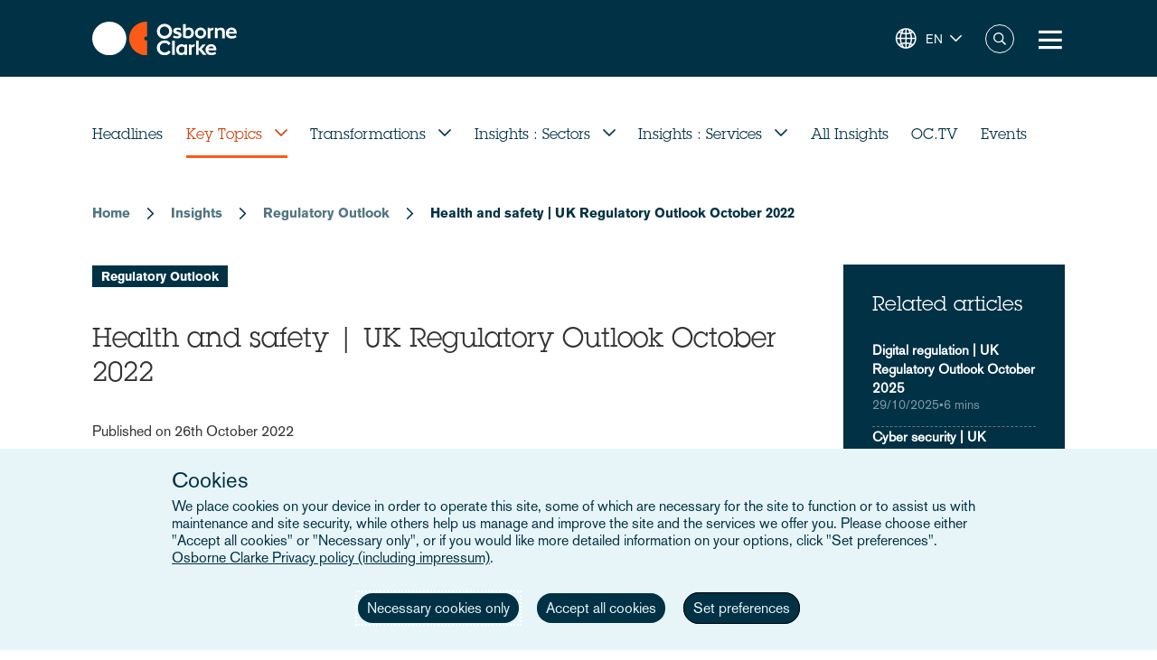

--- FILE ---
content_type: text/html; charset=UTF-8
request_url: https://www.osborneclarke.com/insights/Regulatory-Outlook-october-2022-health-safety
body_size: 17625
content:
<!DOCTYPE html>
<html lang="en" dir="ltr" prefix="content: http://purl.org/rss/1.0/modules/content/  dc: http://purl.org/dc/terms/  foaf: http://xmlns.com/foaf/0.1/  og: http://ogp.me/ns#  rdfs: http://www.w3.org/2000/01/rdf-schema#  schema: http://schema.org/  sioc: http://rdfs.org/sioc/ns#  sioct: http://rdfs.org/sioc/types#  skos: http://www.w3.org/2004/02/skos/core#  xsd: http://www.w3.org/2001/XMLSchema# ">
  <head>

    <meta charset="utf-8" />
<meta name="description" content="HSE to investigate musculoskeletal disorders in construction sector | First legal action brought against freeholder for defective cladding | New WISH guidance on machinery safety in waste and recycling" />
<link rel="canonical" href="https://www.osborneclarke.com/insights/Regulatory-Outlook-october-2022-health-safety" />
<meta name="robots" content="index, follow" />
<link rel="image_src" href="https://oc-static.poweredbyproctors.co.uk/public/images/wp/20/06/11/DT_REI.jpg?VersionId=LgX.AxwhgcScBBgF91ONeTZoSTOs0Hh9" />
<meta property="og:type" content="insights" />
<meta property="og:url" content="https://www.osborneclarke.com/insights/Regulatory-Outlook-october-2022-health-safety" />
<meta property="og:title" content="Health and safety | UK Regulatory Outlook October 2022" />
<meta property="og:description" content="HSE to investigate musculoskeletal disorders in construction sector | First legal action brought against freeholder for defective cladding | New WISH guidance on machinery safety in waste and recycling" />
<meta property="og:image" content="https://oc-static.poweredbyproctors.co.uk/public/styles/opengraph/public/images/wp/20/06/11/DT_REI.jpg?VersionId=3HIaSMRbiYc54vnOUfloCZ_0f0tP0I6m&amp;itok=XCVec2CH" />
<meta property="og:image:url" content="https://oc-static.poweredbyproctors.co.uk/public/styles/opengraph/public/images/wp/20/06/11/DT_REI.jpg?VersionId=3HIaSMRbiYc54vnOUfloCZ_0f0tP0I6m&amp;itok=XCVec2CH" />
<meta property="og:image:secure_url" content="https://oc-static.poweredbyproctors.co.uk/public/styles/opengraph/public/images/wp/20/06/11/DT_REI.jpg?VersionId=3HIaSMRbiYc54vnOUfloCZ_0f0tP0I6m&amp;itok=XCVec2CH" />
<meta name="twitter:card" content="summary" />
<meta name="twitter:description" content="HSE to investigate musculoskeletal disorders in construction sector | First legal action brought against freeholder for defective cladding | New WISH guidance on machinery safety in waste and recycling" />
<meta name="twitter:site" content="@OsborneClarke" />
<meta name="twitter:title" content="Health and safety | UK Regulatory Outlook October 2022 | Osborne Clarke" />
<meta name="twitter:image" content="https://oc-static.poweredbyproctors.co.uk/public/images/wp/20/06/11/DT_REI.jpg?VersionId=LgX.AxwhgcScBBgF91ONeTZoSTOs0Hh9" />
<meta name="google-site-verification" content="iPBiFPjPa_uhsNQ2BOqLNt5AxvhPeI1tLpFjBHhfSy4" />
<meta name="Generator" content="Drupal 11 (https://www.drupal.org)" />
<meta name="MobileOptimized" content="width" />
<meta name="HandheldFriendly" content="true" />
<meta name="viewport" content="width=device-width, initial-scale=1.0" />
<script type="application/ld+json">{
    "@context": "https://schema.org",
    "@type": "Organization",
    "@id": "Osborne Clarke International Legal Practice",
    "name": "Osborne Clarke",
    "legalName": "Osborne Clarke LLP",
    "url": "https://www.osborneclarke.com",
    "logo": "https://www.osborneclarke.com/themes/custom/osborneclarke/assets/images/osborne_clarke_logo_sq_112.jpg",
    "description": "Osborne Clarke is an international law firm with offices across Europe, Asia and the US, helping clients succeed in tomorrow’s world.",
    "foundingDate": "1748",
    "contactPoint": [
        {
            "@type": "ContactPoint",
            "contactType": "customer service",
            "telephone": "+44 20 7105 7000",
            "areaServed": "GB",
            "availableLanguage": [
                "en"
            ]
        }
    ],
    "sameAs": [
        "https://www.linkedin.com/company/osborne-clarke/",
        "Osborne Clarke - an international legal practice",
        "Osborne Clarke (@OsborneClarke) on X"
    ]
}</script>
<script type="application/ld+json">{
    "@context": "https://schema.org",
    "@type": "NewsArticle",
    "mainEntityOfPage": {
        "@type": "WebPage",
        "@id": "https://www.osborneclarke.com/insights/Regulatory-Outlook-october-2022-health-safety"
    },
    "headline": "Health and safety | UK Regulatory Outlook October 2022",
    "description": "HSE to investigate musculoskeletal disorders in construction sectorOn 27 September, the Health and Safety Executive (HSE)&nbsp;announced&nbsp;that it has launched a campaign within the construction sector in order to combat musculoskeletal disorders (MSDs).",
    "inLanguage": "en",
    "keywords": [
        "Regulatory Outlook"
    ],
    "image": [
        "https://oc-static.poweredbyproctors.co.uk/public/images/wp/20/06/11/DT_REI.jpg?VersionId=LgX.AxwhgcScBBgF91ONeTZoSTOs0Hh9"
    ],
    "publisher": {
        "@type": "Organization",
        "name": "Osborne Clarke",
        "url": "https://www.osborneclarke.com",
        "logo": {
            "@type": "ImageObject",
            "url": "https://www.osborneclarke.com/themes/custom/osborneclarke/assets/images/osborne_clarke_logo_sq_112.jpg",
            "width": 112,
            "height": 112
        }
    },
    "datePublished": "2022-10-25T11:16:59+01:00",
    "dateModified": "2024-07-05T19:37:27+01:00",
    "wordCount": 583,
    "about": "Regulatory Outlook"
}</script>
<link rel="icon" href="/themes/custom/osborneclarke/assets/images/icon.png" type="image/png" />
<link rel="alternate" hreflang="en" href="https://www.osborneclarke.com/insights/Regulatory-Outlook-october-2022-health-safety" />
<script>window.a2a_config=window.a2a_config||{};a2a_config.callbacks=[];a2a_config.overlays=[];a2a_config.templates={};</script>

    <title>Health and safety | UK Regulatory Outlook October 2022 | Osborne Clarke</title>


    <link rel="stylesheet" media="all" href="/sites/default/assets/css/css_99MSXAWtJk54Pr2O6oefIG1aPFYTnuKZHCwcmwRh460.css?delta=0&amp;language=en&amp;theme=osborneclarke&amp;include=[base64]" />
<link rel="stylesheet" media="all" href="/sites/default/assets/css/css_5wf-QgK2C_YUkOFb8rLgHjd2dAOmyP29xfXXjDMyLTM.css?delta=1&amp;language=en&amp;theme=osborneclarke&amp;include=[base64]" />

    
  </head>
  <body class="page-node-18499 page-node-insights alias--insights-Regulatory-Outlook-october-2022-health-safety">
        <a href="#main-content" class="visually-hidden focusable">
      Skip to main content
    </a>
    
      <div class="dialog-off-canvas-main-canvas" data-off-canvas-main-canvas>
    <div class="layout-container">
    <div class="OR1__white-background"></div>
    <div class="site-messages">
        <div class="nl-tracking">
            

<div>
    
    
                <div class="MO52" style="background-color: #75B39D">
        <div class="gw">
            <div class="gs MO52__container">
                <div class="MO52__image-wrapper">
                    <img src="/themes/custom/osborneclarke/assets/images/FW_IT_communications.png" alt="" class="MO52__image">
                </div>
                <div class="MO52__content">
                    <div class="MO52__title">Connect with one of our Dutch experts</div>
                    <div class="MO52__content__image-wrapper">
                        <img src="" alt="" class="MO52__image">
                    </div>
                </div>
                                    <div class="MO52__link">
                        <a
                            href="/lawyers?location=6395"
                            class="button transparent primary icon--chevron-right icon-after"
                            
                        >Get in touch</a>
                    </div>
                            </div>
        </div>
    </div>
    </div>
        </div>
            </div>

    
<header class="OR1" role="banner">
    <div class="OR1__main-header">
        <div class="gw">
            <div class="gs OR1__header-container">
                <div class="gr OR1__header-grid">
                    <div class="OR1__left-content">
                        <a title="Osborne Clarke" href="/" class="OR1__header-logo">
                        <img src='/themes/custom/osborneclarke/assets/images/logo.svg' alt="Osborne Clarke">
                        </a>
                    </div>
                    <div class="OR1__right-content">
                        <div class="OR1__main-menu__container">
                                    

<div data-block-plugin-id="tb_megamenu_menu_block:main" class="MO81">
           <style type="text/css">
  .tbm.animate .tbm-item > .tbm-submenu, .tbm.animate.slide .tbm-item > .tbm-submenu > div {
    transition-delay: 0ms;  -webkit-transition-delay: 0ms;  -ms-transition-delay: 0ms;  -o-transition-delay: 0ms;  transition-duration: 700ms;  -webkit-transition-duration: 700ms;  -ms-transition-duration: 700ms;  -o-transition-duration: 700ms;
  }
</style>
<nav  class="tbm tbm-main tbm-arrows animate fading" id="fd4b491a-c167-412e-942c-cac3ff761005" data-breakpoint="1280" data-duration="700" data-delay="0" aria-label="main navigation">
      <button class="tbm-button" type="button" aria-label="Toggle Menu Button">
      <span class="tbm-button-container">
        <span></span>
        <span></span>
        <span></span>
        <span></span>
      </span>
    </button>
    <div class="tbm-collapse ">
    <ul  class="tbm-nav level-0 items-8" >
        <li  class="tbm-item level-1 tbm-item--has-dropdown" aria-level="1" >
      <div class="tbm-link-container">
            <a href="/lawyers"  class="tbm-link level-1 tbm-toggle" aria-expanded="false">
                People
          </a>
                <button class="tbm-submenu-toggle always-show"><span class="visually-hidden">Toggle submenu</span></button>
          </div>
    <div  class="tbm-submenu tbm-item-child">
      <div  class="tbm-row">
      <div  class="tbm-column span12">
  <div class="tbm-column-inner">
               <ul  class="tbm-subnav level-1 items-1">
        <li  class="tbm-item level-2" aria-level="2" >
      <div class="tbm-link-container">
            <a href="/lawyers/benjamin-thomas"  class="tbm-link level-2">
                Benjamin Thomas
          </a>
            </div>
    
</li>

  </ul>

      </div>
</div>

  </div>

  </div>

</li>

          <li  class="tbm-item level-1 tbm-left tbm-item--has-dropdown" aria-level="1" >
      <div class="tbm-link-container">
            <span class="tbm-link level-1 no-link tbm-toggle" tabindex="0" aria-expanded="false">
                Expertise
          </span>
                <button class="tbm-submenu-toggle always-show"><span class="visually-hidden">Toggle submenu</span></button>
          </div>
    <div  class="tbm-submenu tbm-item-child">
      <div  class="tbm-row">
      <div  class="tbm-column span4">
  <div class="tbm-column-inner">
               <ul  class="tbm-subnav level-1 items-4">
        <li  class="tbm-item level-2 tbm-group" aria-level="2" >
      <div class="tbm-link-container">
            <a href="/what-our-clients-are-talking-about"  class="tbm-link level-2 tbm-group-title" aria-expanded="false" target="_self">
                What our clients are talking about
          </a>
            </div>
    <div  class="tbm-group-container tbm-item-child">
      <div  class="tbm-row">
      <div  class="tbm-column span12">
  <div class="tbm-column-inner">
               <ul  class="tbm-subnav level-2 items-11">
        <li  class="tbm-item level-3" aria-level="3" >
      <div class="tbm-link-container">
            <a href="https://www.osborneclarke.com/what-our-clients-are-talking-about/succeeding-artificial-intelligence"  class="tbm-link level-3">
                Artificial intelligence
          </a>
            </div>
    
</li>

        <li  class="tbm-item level-3" aria-level="3" >
      <div class="tbm-link-container">
            <a href="https://www.osborneclarke.com/carbon-markets-natural-capital"  class="tbm-link level-3">
                Carbon markets and natural capital
          </a>
            </div>
    
</li>

        <li  class="tbm-item level-3" aria-level="3" >
      <div class="tbm-link-container">
            <a href="/navigating-data-centre-lifecycle"  class="tbm-link level-3">
                Data centres
          </a>
            </div>
    
</li>

        <li  class="tbm-item level-3" aria-level="3" >
      <div class="tbm-link-container">
            <a href="https://www.osborneclarke.com/what-our-clients-are-talking-about/digital-regulation"  class="tbm-link level-3">
                Digital regulation
          </a>
            </div>
    
</li>

        <li  class="tbm-item level-3" aria-level="3" >
      <div class="tbm-link-container">
            <a href="/what-our-clients-are-talking-about/e-mobility-regulation"  class="tbm-link level-3">
                E-mobility
          </a>
            </div>
    
</li>

        <li  class="tbm-item level-3" aria-level="3" >
      <div class="tbm-link-container">
            <a href="/preparing-future-foods"  class="tbm-link level-3">
                Future foods
          </a>
            </div>
    
</li>

        <li  class="tbm-item level-3" aria-level="3" >
      <div class="tbm-link-container">
            <a href="https://www.osborneclarke.com/what-our-clients-are-talking-about/green-hydrogen"  class="tbm-link level-3">
                Green hydrogen
          </a>
            </div>
    
</li>

        <li  class="tbm-item level-3" aria-level="3" >
      <div class="tbm-link-container">
            <a href="https://www.osborneclarke.com/what-our-clients-are-talking-about/managing-greenwashing-risk"  class="tbm-link level-3">
                Greenwashing
          </a>
            </div>
    
</li>

        <li  class="tbm-item level-3" aria-level="3" >
      <div class="tbm-link-container">
            <a href="https://www.osborneclarke.com/what-our-clients-are-talking-about/optimising-logistics"  class="tbm-link level-3">
                Logistics
          </a>
            </div>
    
</li>

        <li  class="tbm-item level-3" aria-level="3" >
      <div class="tbm-link-container">
            <a href="https://www.osborneclarke.com/what-our-clients-are-talking-about/future-proofing-supply-chains"  class="tbm-link level-3">
                Supply chains
          </a>
            </div>
    
</li>

        <li  class="tbm-item level-3" aria-level="3" >
      <div class="tbm-link-container">
            <a href="https://www.osborneclarke.com/what-our-clients-are-talking-about"  class="tbm-link level-3">
                What our clients are talking about - Overview
          </a>
            </div>
    
</li>

  </ul>

      </div>
</div>

  </div>

  </div>

</li>

        <li  class="tbm-item level-2 tbm-group" aria-level="2" >
      <div class="tbm-link-container">
            <a href="/services"  class="tbm-link level-2 tbm-group-title" aria-expanded="false">
                Services
          </a>
            </div>
    <div  class="tbm-group-container tbm-item-child">
      <div  class="tbm-row">
      <div  class="tbm-column span12">
  <div class="tbm-column-inner">
               <ul  class="tbm-subnav level-2 items-15">
        <li  class="tbm-item level-3" aria-level="3" >
      <div class="tbm-link-container">
            <a href="/services/banking-and-finance"  class="tbm-link level-3">
                Banking and finance
          </a>
            </div>
    
</li>

        <li  class="tbm-item level-3" aria-level="3" >
      <div class="tbm-link-container">
            <a href="/services/commercial"  class="tbm-link level-3">
                Commercial
          </a>
            </div>
    
</li>

        <li  class="tbm-item level-3" aria-level="3" >
      <div class="tbm-link-container">
            <a href="/services/competition-and-antitrust-trade"  class="tbm-link level-3">
                Competition, antitrust and trade
          </a>
            </div>
    
</li>

        <li  class="tbm-item level-3" aria-level="3" >
      <div class="tbm-link-container">
            <a href="/services/corporate"  class="tbm-link level-3">
                Corporate
          </a>
            </div>
    
</li>

        <li  class="tbm-item level-3" aria-level="3" >
      <div class="tbm-link-container">
            <a href="/services/dispute-resolution"  class="tbm-link level-3">
                Dispute resolution
          </a>
            </div>
    
</li>

        <li  class="tbm-item level-3" aria-level="3" >
      <div class="tbm-link-container">
            <a href="/services/employment-and-pensions"  class="tbm-link level-3">
                Employment and pensions
          </a>
            </div>
    
</li>

        <li  class="tbm-item level-3" aria-level="3" >
      <div class="tbm-link-container">
            <a href="/services/esg-environmental-social-and-governance"  class="tbm-link level-3">
                ESG – Environmental, Social and Governance
          </a>
            </div>
    
</li>

        <li  class="tbm-item level-3" aria-level="3" >
      <div class="tbm-link-container">
            <a href="/services/infrastructure-services"  class="tbm-link level-3">
                Infrastructure services
          </a>
            </div>
    
</li>

        <li  class="tbm-item level-3" aria-level="3" >
      <div class="tbm-link-container">
            <a href="/services/intellectual-property"  class="tbm-link level-3">
                Intellectual property
          </a>
            </div>
    
</li>

        <li  class="tbm-item level-3" aria-level="3" >
      <div class="tbm-link-container">
            <a href="/services/it-and-data"  class="tbm-link level-3">
                IT and data
          </a>
            </div>
    
</li>

        <li  class="tbm-item level-3" aria-level="3" >
      <div class="tbm-link-container">
            <a href="/services/public-law"  class="tbm-link level-3">
                Public law
          </a>
            </div>
    
</li>

        <li  class="tbm-item level-3" aria-level="3" >
      <div class="tbm-link-container">
            <a href="/services/real-estate"  class="tbm-link level-3">
                Real estate
          </a>
            </div>
    
</li>

        <li  class="tbm-item level-3" aria-level="3" >
      <div class="tbm-link-container">
            <a href="/services/regulatory-and-compliance"  class="tbm-link level-3">
                Regulatory and compliance
          </a>
            </div>
    
</li>

        <li  class="tbm-item level-3" aria-level="3" >
      <div class="tbm-link-container">
            <a href="/services/tax"  class="tbm-link level-3">
                Tax
          </a>
            </div>
    
</li>

        <li  class="tbm-item level-3" aria-level="3" >
      <div class="tbm-link-container">
            <a href="/services"  class="tbm-link level-3">
                All Services
          </a>
            </div>
    
</li>

  </ul>

      </div>
</div>

  </div>

  </div>

</li>

        <li  class="tbm-item level-2 tbm-group" aria-level="2" >
      <div class="tbm-link-container">
            <a href="/sectors"  class="tbm-link level-2 tbm-group-title" aria-expanded="false">
                Sectors
          </a>
            </div>
    <div  class="tbm-group-container tbm-item-child">
      <div  class="tbm-row">
      <div  class="tbm-column span12">
  <div class="tbm-column-inner">
               <ul  class="tbm-subnav level-2 items-9">
        <li  class="tbm-item level-3" aria-level="3" >
      <div class="tbm-link-container">
            <a href="/sectors/energy-and-energy-transition"  class="tbm-link level-3">
                Energy and Energy Transition
          </a>
            </div>
    
</li>

        <li  class="tbm-item level-3" aria-level="3" >
      <div class="tbm-link-container">
            <a href="/sectors/financial-services"  class="tbm-link level-3">
                Financial Services
          </a>
            </div>
    
</li>

        <li  class="tbm-item level-3" aria-level="3" >
      <div class="tbm-link-container">
            <a href="/sectors/life-sciences-and-healthcare"  class="tbm-link level-3">
                Life Sciences and Healthcare
          </a>
            </div>
    
</li>

        <li  class="tbm-item level-3" aria-level="3" >
      <div class="tbm-link-container">
            <a href="/sectors/mobility-and-infrastructure"  class="tbm-link level-3">
                Mobility and Infrastructure
          </a>
            </div>
    
</li>

        <li  class="tbm-item level-3" aria-level="3" >
      <div class="tbm-link-container">
            <a href="/sectors/retail-and-consumer"  class="tbm-link level-3">
                Retail and Consumer 
          </a>
            </div>
    
</li>

        <li  class="tbm-item level-3" aria-level="3" >
      <div class="tbm-link-container">
            <a href="/sectors/technology-media-and-communications"  class="tbm-link level-3">
                Tech, Media and Comms
          </a>
            </div>
    
</li>

        <li  class="tbm-item level-3" aria-level="3" >
      <div class="tbm-link-container">
            <a href="/sectors/the-built-environment"  class="tbm-link level-3" title="The Built Environment">
                The Built Environment
          </a>
            </div>
    
</li>

        <li  class="tbm-item level-3" aria-level="3" >
      <div class="tbm-link-container">
            <a href="/sectors/workforce-solutions"  class="tbm-link level-3">
                Workforce Solutions
          </a>
            </div>
    
</li>

        <li  class="tbm-item level-3" aria-level="3" >
      <div class="tbm-link-container">
            <a href="/sectors"  class="tbm-link level-3">
                All sectors
          </a>
            </div>
    
</li>

  </ul>

      </div>
</div>

  </div>

  </div>

</li>

        <li  class="tbm-item level-2 tbm-group" aria-level="2" >
      <div class="tbm-link-container">
            <a href="/transformation"  class="tbm-link level-2 tbm-group-title" aria-expanded="false">
                Transformation
          </a>
            </div>
    <div  class="tbm-group-container tbm-item-child">
      <div  class="tbm-row">
      <div  class="tbm-column span12">
  <div class="tbm-column-inner">
               <ul  class="tbm-subnav level-2 items-4">
        <li  class="tbm-item level-3" aria-level="3" >
      <div class="tbm-link-container">
            <a href="https://www.osborneclarke.com/transformation"  class="tbm-link level-3">
                Transformation drivers overview
          </a>
            </div>
    
</li>

        <li  class="tbm-item level-3" aria-level="3" >
      <div class="tbm-link-container">
            <a href="/transformation/digitalisation"  class="tbm-link level-3">
                Digitalisation
          </a>
            </div>
    
</li>

        <li  class="tbm-item level-3" aria-level="3" >
      <div class="tbm-link-container">
            <a href="/transformation/urban-dynamics"  class="tbm-link level-3">
                Urban Dynamics
          </a>
            </div>
    
</li>

        <li  class="tbm-item level-3" aria-level="3" >
      <div class="tbm-link-container">
            <a href="/transformation/decarbonisation"  class="tbm-link level-3">
                Decarbonisation
          </a>
            </div>
    
</li>

  </ul>

      </div>
</div>

  </div>

  </div>

</li>

  </ul>

      </div>
</div>

      <div  class="tbm-column span4">
  <div class="tbm-column-inner">
                 <div  class="tbm-block">
    <div class="block-inner">
      
    <div id="block-fixed-block-contentmenu-details-expertise" data-block-plugin-id="fixed_block_content:menu_details_expertise" class="MO79">
        <p class="MO79__title">Expertise</p>
        <p class="MO79__description">We combine legal expertise with sector understanding and insight into the transformational trends impacting businesses today – and tomorrow.</p>

            </div>

    </div>
  </div>

      </div>
</div>

      <div  class="tbm-column span4">
  <div class="tbm-column-inner">
                 <div  class="tbm-block">
    <div class="block-inner">
      
    <div id="block-fixed-block-contentmenu-featured-expertise" data-block-plugin-id="fixed_block_content:menu_featured_expertise" class="MO80">
        <a class="MO80__link" href="https://wave.osborneclarke.com">
            <p class="MO80__link-label">Read now</p>
            <img class="MO80__link-image" src="https://oc-static.poweredbyproctors.co.uk/public/images/25/06/11/MEGA-NAV-BANNER_OSB.DRW_.002-WAVE-side-crop-feature-menu.png?VersionId=eBKEQli_UzZK4FugAV_uaOuz1hCutdkc" alt="Wave - emerging legal trends in digitalisation" loading="lazy"/>
        </a>
    </div>

    </div>
  </div>

      </div>
</div>

  </div>

  </div>

</li>

        <li  class="tbm-item level-1" aria-level="1" >
      <div class="tbm-link-container">
            <a href="https://www.osborneclarke.com/solutions"  class="tbm-link level-1" title="Transforming relationships with shared technology">
                Osborne Clarke Solutions
          </a>
            </div>
    
</li>

          <li  class="tbm-item level-1 tbm-item--has-dropdown" aria-level="1" >
      <div class="tbm-link-container">
            <span class="tbm-link level-1 no-link tbm-toggle" tabindex="0" aria-expanded="false">
                Insights
          </span>
                <button class="tbm-submenu-toggle always-show"><span class="visually-hidden">Toggle submenu</span></button>
          </div>
    <div  class="tbm-submenu tbm-item-child">
      <div  class="tbm-row">
      <div  class="tbm-column span4">
  <div class="tbm-column-inner">
               <ul  class="tbm-subnav level-1 items-8">
        <li  class="tbm-item level-2" aria-level="2" >
      <div class="tbm-link-container">
            <a href="/insights/headlines"  class="tbm-link level-2">
                Headlines
          </a>
            </div>
    
</li>

          <li  class="tbm-item level-2 tbm-group" aria-level="2" >
      <div class="tbm-link-container">
            <span class="tbm-link level-2 no-link tbm-group-title" tabindex="0" aria-expanded="false">
                Transformation
          </span>
            </div>
    <div  class="tbm-group-container tbm-item-child">
      <div  class="tbm-row">
      <div  class="tbm-column span12">
  <div class="tbm-column-inner">
               <ul  class="tbm-subnav level-2 items-3">
        <li  class="tbm-item level-3" aria-level="3" >
      <div class="tbm-link-container">
            <a href="/transformation/decarbonisation"  class="tbm-link level-3">
                Decarbonisation
          </a>
            </div>
    
</li>

        <li  class="tbm-item level-3" aria-level="3" >
      <div class="tbm-link-container">
            <a href="/transformation/digitalisation"  class="tbm-link level-3">
                Digitalisation
          </a>
            </div>
    
</li>

        <li  class="tbm-item level-3" aria-level="3" >
      <div class="tbm-link-container">
            <a href="/transformation/urban-dynamics"  class="tbm-link level-3">
                Urban Dynamics
          </a>
            </div>
    
</li>

  </ul>

      </div>
</div>

  </div>

  </div>

</li>

          <li  class="tbm-item level-2 tbm-group" aria-level="2" >
      <div class="tbm-link-container">
            <span class="tbm-link level-2 no-link tbm-group-title" tabindex="0" aria-expanded="false">
                Insights: sector
          </span>
            </div>
    <div  class="tbm-group-container tbm-item-child">
      <div  class="tbm-row">
      <div  class="tbm-column span12">
  <div class="tbm-column-inner">
               <ul  class="tbm-subnav level-2 items-8">
        <li  class="tbm-item level-3" aria-level="3" >
      <div class="tbm-link-container">
            <a href="/insights/sectors/energy-and-energy-transition"  class="tbm-link level-3">
                Energy and Energy Transition
          </a>
            </div>
    
</li>

        <li  class="tbm-item level-3" aria-level="3" >
      <div class="tbm-link-container">
            <a href="/insights/sectors/financial-services"  class="tbm-link level-3">
                Financial services
          </a>
            </div>
    
</li>

        <li  class="tbm-item level-3" aria-level="3" >
      <div class="tbm-link-container">
            <a href="/insights/sectors/life-sciences-and-healthcare"  class="tbm-link level-3">
                Life Sciences and Healthcare
          </a>
            </div>
    
</li>

        <li  class="tbm-item level-3" aria-level="3" >
      <div class="tbm-link-container">
            <a href="/insights/sectors/the-built-environment"  class="tbm-link level-3">
                The Built Environment
          </a>
            </div>
    
</li>

        <li  class="tbm-item level-3" aria-level="3" >
      <div class="tbm-link-container">
            <a href="/insights/sectors/retail-and-consumer"  class="tbm-link level-3">
                Retail and Consumer 
          </a>
            </div>
    
</li>

        <li  class="tbm-item level-3" aria-level="3" >
      <div class="tbm-link-container">
            <a href="/insights/sectors/technology-media-and-communications"  class="tbm-link level-3">
                Tech, Media and Comms
          </a>
            </div>
    
</li>

        <li  class="tbm-item level-3" aria-level="3" >
      <div class="tbm-link-container">
            <a href="/insights/sectors/mobility-and-infrastructure"  class="tbm-link level-3">
                Mobility and Infrastructure
          </a>
            </div>
    
</li>

        <li  class="tbm-item level-3" aria-level="3" >
      <div class="tbm-link-container">
            <a href="/insights/sectors/workforce-solutions"  class="tbm-link level-3">
                Workforce Solutions
          </a>
            </div>
    
</li>

  </ul>

      </div>
</div>

  </div>

  </div>

</li>

          <li  class="tbm-item level-2 tbm-group" aria-level="2" >
      <div class="tbm-link-container">
            <span class="tbm-link level-2 no-link tbm-group-title" tabindex="0" aria-expanded="false">
                Insights: service
          </span>
            </div>
    <div  class="tbm-group-container tbm-item-child">
      <div  class="tbm-row">
      <div  class="tbm-column span12">
  <div class="tbm-column-inner">
               <ul  class="tbm-subnav level-2 items-13">
        <li  class="tbm-item level-3" aria-level="3" >
      <div class="tbm-link-container">
            <a href="/insights/services/banking-and-finance"  class="tbm-link level-3">
                Banking and finance
          </a>
            </div>
    
</li>

        <li  class="tbm-item level-3" aria-level="3" >
      <div class="tbm-link-container">
            <a href="/insights/services/commercial"  class="tbm-link level-3">
                Commercial
          </a>
            </div>
    
</li>

        <li  class="tbm-item level-3" aria-level="3" >
      <div class="tbm-link-container">
            <a href="/insights/services/competition-and-antitrust-trade"  class="tbm-link level-3">
                Competition, antitrust and trade
          </a>
            </div>
    
</li>

        <li  class="tbm-item level-3" aria-level="3" >
      <div class="tbm-link-container">
            <a href="/insights/services/corporate"  class="tbm-link level-3">
                Corporate
          </a>
            </div>
    
</li>

        <li  class="tbm-item level-3" aria-level="3" >
      <div class="tbm-link-container">
            <a href="/insights/services/dispute-resolution"  class="tbm-link level-3">
                Dispute resolution
          </a>
            </div>
    
</li>

        <li  class="tbm-item level-3" aria-level="3" >
      <div class="tbm-link-container">
            <a href="/insights/services/employment-and-pensions"  class="tbm-link level-3">
                Employment and pensions
          </a>
            </div>
    
</li>

        <li  class="tbm-item level-3" aria-level="3" >
      <div class="tbm-link-container">
            <a href="/insights/services/esg-environmental-social-and-governance"  class="tbm-link level-3">
                ESG - Environmental, Social and Governance
          </a>
            </div>
    
</li>

        <li  class="tbm-item level-3" aria-level="3" >
      <div class="tbm-link-container">
            <a href="/insights/services/infrastructure-services"  class="tbm-link level-3">
                Infrastructure services
          </a>
            </div>
    
</li>

        <li  class="tbm-item level-3" aria-level="3" >
      <div class="tbm-link-container">
            <a href="/insights/services/intellectual-property"  class="tbm-link level-3">
                Intellectual property
          </a>
            </div>
    
</li>

        <li  class="tbm-item level-3" aria-level="3" >
      <div class="tbm-link-container">
            <a href="/insights/services/it-and-data"  class="tbm-link level-3">
                IT and Data
          </a>
            </div>
    
</li>

        <li  class="tbm-item level-3" aria-level="3" >
      <div class="tbm-link-container">
            <a href="/insights/services/real-estate"  class="tbm-link level-3">
                Real Estate
          </a>
            </div>
    
</li>

        <li  class="tbm-item level-3" aria-level="3" >
      <div class="tbm-link-container">
            <a href="/insights/services/regulatory-and-compliance"  class="tbm-link level-3">
                Regulatory and Compliance
          </a>
            </div>
    
</li>

        <li  class="tbm-item level-3" aria-level="3" >
      <div class="tbm-link-container">
            <a href="/insights/services/tax"  class="tbm-link level-3">
                Tax
          </a>
            </div>
    
</li>

  </ul>

      </div>
</div>

  </div>

  </div>

</li>

          <li  class="tbm-item level-2 tbm-group" aria-level="2" >
      <div class="tbm-link-container">
            <span class="tbm-link level-2 no-link tbm-group-title" tabindex="0" aria-expanded="false">
                Key topics
          </span>
            </div>
    <div  class="tbm-group-container tbm-item-child">
      <div  class="tbm-row">
      <div  class="tbm-column span12">
  <div class="tbm-column-inner">
               <ul  class="tbm-subnav level-2 items-15">
        <li  class="tbm-item level-3" aria-level="3" >
      <div class="tbm-link-container">
            <a href="/insights/topics/artificial-intelligence-ai"  class="tbm-link level-3">
                Artificial Intelligence
          </a>
            </div>
    
</li>

        <li  class="tbm-item level-3" aria-level="3" >
      <div class="tbm-link-container">
            <a href="https://www.osborneclarke.com/insights/topics/blockchain/"  class="tbm-link level-3">
                Blockchain
          </a>
            </div>
    
</li>

        <li  class="tbm-item level-3" aria-level="3" >
      <div class="tbm-link-container">
            <a href="https://www.osborneclarke.com/insights/topics/brexit/"  class="tbm-link level-3">
                Brexit
          </a>
            </div>
    
</li>

        <li  class="tbm-item level-3" aria-level="3" >
      <div class="tbm-link-container">
            <a href="https://www.osborneclarke.com/topics/digital-markets-competition-and-consumers-act-dmcca"  class="tbm-link level-3">
                DMCCA
          </a>
            </div>
    
</li>

        <li  class="tbm-item level-3" aria-level="3" >
      <div class="tbm-link-container">
            <a href="https://www.osborneclarke.com/de/insights/topics/elektromobilitaet/"  class="tbm-link level-3">
                Elektromobilität
          </a>
            </div>
    
</li>

        <li  class="tbm-item level-3" aria-level="3" >
      <div class="tbm-link-container">
            <a href="https://www.osborneclarke.com/insights/topics/european-electronic-communication-code/"  class="tbm-link level-3">
                European Electronic Communication Code
          </a>
            </div>
    
</li>

        <li  class="tbm-item level-3" aria-level="3" >
      <div class="tbm-link-container">
            <a href="https://www.osborneclarke.com/insights/topics/general-data-protection-regulation-gdpr/"  class="tbm-link level-3">
                GDPR
          </a>
            </div>
    
</li>

        <li  class="tbm-item level-3" aria-level="3" >
      <div class="tbm-link-container">
            <a href="https://www.osborneclarke.com/insights/topics/knowledge-notes/"  class="tbm-link level-3">
                Knowledge Notes
          </a>
            </div>
    
</li>

        <li  class="tbm-item level-3" aria-level="3" >
      <div class="tbm-link-container">
            <a href="https://www.osborneclarke.com/insights/topics/online-safety/"  class="tbm-link level-3">
                Online Safety
          </a>
            </div>
    
</li>

        <li  class="tbm-item level-3" aria-level="3" >
      <div class="tbm-link-container">
            <a href="https://www.osborneclarke.com/insights/topics/regulatory-outlook/"  class="tbm-link level-3">
                Regulatory Outlook
          </a>
            </div>
    
</li>

        <li  class="tbm-item level-3" aria-level="3" >
      <div class="tbm-link-container">
            <a href="https://www.osborneclarke.com/insights/topics/sanctions-ownership-and-related-issues"  class="tbm-link level-3">
                Sanctions, ownership and related issues
          </a>
            </div>
    
</li>

        <li  class="tbm-item level-3" aria-level="3" >
      <div class="tbm-link-container">
            <a href="https://www.osborneclarke.com/what-our-clients-are-talking-about/future-proofing-supply-chains"  class="tbm-link level-3">
                Supply chains
          </a>
            </div>
    
</li>

        <li  class="tbm-item level-3" aria-level="3" >
      <div class="tbm-link-container">
            <a href="https://www.osborneclarke.com/insights/topics/decarbonising-tech"  class="tbm-link level-3">
                Sustainable disruption: 12 decarbonising technologies for cities
          </a>
            </div>
    
</li>

        <li  class="tbm-item level-3" aria-level="3" >
      <div class="tbm-link-container">
            <a href="https://www.osborneclarke.com/insights/topics/metaverse/"  class="tbm-link level-3">
                The metaverse
          </a>
            </div>
    
</li>

        <li  class="tbm-item level-3" aria-level="3" >
      <div class="tbm-link-container">
            <a href="https://www.osborneclarke.com/insights/topics/new-deal-consumers/"  class="tbm-link level-3">
                The New Deal for Consumers
          </a>
            </div>
    
</li>

  </ul>

      </div>
</div>

  </div>

  </div>

</li>

        <li  class="tbm-item level-2" aria-level="2" >
      <div class="tbm-link-container">
            <a href="/insights/all-insights"  class="tbm-link level-2">
                All insights
          </a>
            </div>
    
</li>

  </ul>

      </div>
</div>

      <div  class="tbm-column span4">
  <div class="tbm-column-inner">
                 <div  class="tbm-block">
    <div class="block-inner">
      
    <div id="block-fixed-block-contentmenu-details-news-and-insights" data-block-plugin-id="fixed_block_content:menu_details_news_and_insights" class="MO79">
        <p class="MO79__title">Insights</p>
        <p class="MO79__description">Timely updates and industry-leading Insights – ensuring you receive content you need to help you drive your business forward.</p>

                    <a class="MO79__link" href="/insights/all-insights">ALL INSIGHTS</a>
            </div>

    </div>
  </div>

      </div>
</div>

      <div  class="tbm-column span4">
  <div class="tbm-column-inner">
                 <div  class="tbm-block">
    <div class="block-inner">
      
    <div id="block-fixed-block-contentmenu-featured-news-and-insights" data-block-plugin-id="fixed_block_content:menu_featured_news_and_insights" class="MO80">
        <a class="MO80__link" href="https://digitalregulation.osborneclarke.com/">
            <p class="MO80__link-label">What&#039;s on the horizon for Digital Regulation?</p>
            <img class="MO80__link-image" src="https://oc-static.poweredbyproctors.co.uk/public/images/24/12/17/DigiregTimelineicon.png?VersionId=TB42UbBE9N5Zz12CDaep5mfuqqwwcBIv" alt="digireg" loading="lazy"/>
        </a>
    </div>

    </div>
  </div>

      </div>
</div>

  </div>

  </div>

</li>

        <li  class="tbm-item level-1" aria-level="1" >
      <div class="tbm-link-container">
            <a href="/news"  class="tbm-link level-1">
                News
          </a>
            </div>
    
</li>

        <li  class="tbm-item level-1" aria-level="1" >
      <div class="tbm-link-container">
            <a href="/insights/events"  class="tbm-link level-1">
                Events
          </a>
            </div>
    
</li>

          <li  class="tbm-item level-1 tbm-item--has-dropdown" aria-level="1" >
      <div class="tbm-link-container">
            <span class="tbm-link level-1 no-link tbm-toggle" tabindex="0" aria-expanded="false">
                Careers
          </span>
                <button class="tbm-submenu-toggle always-show"><span class="visually-hidden">Toggle submenu</span></button>
          </div>
    <div  class="tbm-submenu tbm-item-child">
      <div  class="tbm-row">
      <div  class="tbm-column span8">
  <div class="tbm-column-inner">
               <ul  class="tbm-subnav level-1 items-11">
        <li  class="tbm-item level-2" aria-level="2" >
      <div class="tbm-link-container">
            <a href="/careers/careers-belgium"  class="tbm-link level-2">
                Careers in Belgium
          </a>
            </div>
    
</li>

        <li  class="tbm-item level-2" aria-level="2" >
      <div class="tbm-link-container">
            <a href="/careers/careers-in-france"  class="tbm-link level-2">
                Careers in France
          </a>
            </div>
    
</li>

        <li  class="tbm-item level-2" aria-level="2" >
      <div class="tbm-link-container">
            <a href="https://www.osborneclarke.de/de/"  class="tbm-link level-2">
                Careers in Germany
          </a>
            </div>
    
</li>

        <li  class="tbm-item level-2" aria-level="2" >
      <div class="tbm-link-container">
            <a href="/careers/careers-italy"  class="tbm-link level-2">
                Careers in Italy
          </a>
            </div>
    
</li>

        <li  class="tbm-item level-2" aria-level="2" >
      <div class="tbm-link-container">
            <a href="/careers/careers-poland"  class="tbm-link level-2">
                Careers in Poland
          </a>
            </div>
    
</li>

        <li  class="tbm-item level-2" aria-level="2" >
      <div class="tbm-link-container">
            <a href="/careers/careers-in-spain"  class="tbm-link level-2">
                Careers in Spain
          </a>
            </div>
    
</li>

        <li  class="tbm-item level-2" aria-level="2" >
      <div class="tbm-link-container">
            <a href="/careers/careers-in-sweden"  class="tbm-link level-2">
                Careers in Sweden
          </a>
            </div>
    
</li>

        <li  class="tbm-item level-2" aria-level="2" >
      <div class="tbm-link-container">
            <a href="https://werkenbij.osborneclarke.nl/"  class="tbm-link level-2">
                Careers in the Netherlands
          </a>
            </div>
    
</li>

        <li  class="tbm-item level-2" aria-level="2" >
      <div class="tbm-link-container">
            <a href="/careers/careers-in-the-uk"  class="tbm-link level-2">
                Careers in the UK
          </a>
            </div>
    
</li>

        <li  class="tbm-item level-2" aria-level="2" >
      <div class="tbm-link-container">
            <a href="/careers/careers-us"  class="tbm-link level-2">
                Careers in the US
          </a>
            </div>
    
</li>

        <li  class="tbm-item level-2" aria-level="2" >
      <div class="tbm-link-container">
            <a href="https://www.osborneclarke.com/careers"  class="tbm-link level-2">
                View all careers
          </a>
            </div>
    
</li>

  </ul>

      </div>
</div>

      <div  class="tbm-column span4">
  <div class="tbm-column-inner">
                 <div  class="tbm-block">
    <div class="block-inner">
      
    <div id="block-fixed-block-contentmenu-details-careers" data-block-plugin-id="fixed_block_content:menu_details_careers" class="MO79">
        <p class="MO79__title">Careers</p>
        <p class="MO79__description">The working world has changed. We&#039;ve changed with it, by evolving flexible and imaginative approaches to everyone&#039;s work - and life - needs</p>

                    <a class="MO79__link" href="/careers">Work with us</a>
            </div>

    </div>
  </div>

      </div>
</div>

  </div>

  </div>

</li>

          <li  class="tbm-item level-1 tbm-item--has-dropdown" aria-level="1" >
      <div class="tbm-link-container">
            <span class="tbm-link level-1 no-link tbm-toggle" tabindex="0" aria-expanded="false">
                About us
          </span>
                <button class="tbm-submenu-toggle always-show"><span class="visually-hidden">Toggle submenu</span></button>
          </div>
    <div  class="tbm-submenu tbm-item-child">
      <div  class="tbm-row">
      <div  class="tbm-column span12">
  <div class="tbm-column-inner">
               <ul  class="tbm-subnav level-1 items-4">
        <li  class="tbm-item level-2" aria-level="2" >
      <div class="tbm-link-container">
            <a href="https://www.osborneclarke.com/about-us"  class="tbm-link level-2">
                About us
          </a>
            </div>
    
</li>

        <li  class="tbm-item level-2" aria-level="2" >
      <div class="tbm-link-container">
            <a href="/news"  class="tbm-link level-2" target="_self">
                News
          </a>
            </div>
    
</li>

        <li  class="tbm-item level-2" aria-level="2" >
      <div class="tbm-link-container">
            <a href="/news/results"  class="tbm-link level-2">
                Advanced news search
          </a>
            </div>
    
</li>

        <li  class="tbm-item level-2" aria-level="2" >
      <div class="tbm-link-container">
            <a href="https://www.osborneclarke.com/for-good"  class="tbm-link level-2">
                Osborne Clarke For Good
          </a>
            </div>
    
</li>

  </ul>

      </div>
</div>

  </div>

  </div>

</li>

  </ul>

      </div>
  </nav>

<script>
if (window.matchMedia("(max-width: 1280px)").matches) {
  document.getElementById("fd4b491a-c167-412e-942c-cac3ff761005").classList.add('tbm--mobile');
}


</script>

    </div>

                            </div>
                        <div class="OR1__location-selector__container">
                                    <div class="MO64 oc-megamenu">
    <div class="MO64__toggle-container" tabindex="0" role="button" aria-expanded="false" aria-label="Locations">
        <span class="tbm-link MO64__toggle-text icon--chevron-down icon-after">Locations</span>
    </div>
    <div class="MO64__dropdown-container">
        <button class="oc-menu-back">BACK</button>
        <div class="MO64__menu-grid">
                            
<div id="block-oclocationslist" data-block-plugin-id="block_content:ffac98bb-4e23-4b49-95b4-78452ea4965b" class="block-oclocationslist">
    
    
            

            <div class="field field--name-field-locations field--type-entity-reference-revisions field--label-hidden field__item">
                                                                                                                                                                                                

    <div>
                        <div class="MO43">
        <div class="MO43__top__container">
            <div class="MO43__title">Around the world</div>
                            <div class="MO43__image">
                    <img src="/themes/custom/osborneclarke/assets/images/globe-icon.svg" alt="">
                </div>
                    </div>
                            

<ul class="MO63 list--unstyled">
                        <li class="MO63__location">
                <h3 class="MO63__location__title flag--belgium">Belgium</h3>
                                    <ul class="MO63__languages list--unstyled">
                                                                                            <li class="MO63__languages__item">
                                        <a class="MO63__languages__link MO63__languages__link--international" href="/locations/belgium">
                                            <span>
                                                International
                                            </span>
                                        </a>
                                    </li>
                                                                            </ul>
                            </li>
                                <li class="MO63__location">
                <h3 class="MO63__location__title flag--china">China</h3>
                                    <ul class="MO63__languages list--unstyled">
                                                                                            <li class="MO63__languages__item">
                                        <a class="MO63__languages__link MO63__languages__link--international" href="/locations/china">
                                            <span>
                                                International
                                            </span>
                                        </a>
                                    </li>
                                                                            </ul>
                            </li>
                                <li class="MO63__location">
                <h3 class="MO63__location__title flag--france">France</h3>
                                    <ul class="MO63__languages list--unstyled">
                                                                                            <li class="MO63__languages__item">
                                        <a class="MO63__languages__link" href="/fr/locations/france">
                                            <span>
                                                French
                                            </span>
                                        </a>
                                    </li>
                                                                                                                            <li class="MO63__languages__item">
                                        <a class="MO63__languages__link MO63__languages__link--international" href="/locations/france">
                                            <span>
                                                International
                                            </span>
                                        </a>
                                    </li>
                                                                            </ul>
                            </li>
                                <li class="MO63__location">
                <h3 class="MO63__location__title flag--germany">Germany</h3>
                                    <ul class="MO63__languages list--unstyled">
                                                                                            <li class="MO63__languages__item">
                                        <a class="MO63__languages__link" href="/de/locations/germany">
                                            <span>
                                                German
                                            </span>
                                        </a>
                                    </li>
                                                                                                                            <li class="MO63__languages__item">
                                        <a class="MO63__languages__link MO63__languages__link--international" href="/locations/germany">
                                            <span>
                                                International
                                            </span>
                                        </a>
                                    </li>
                                                                            </ul>
                            </li>
                                <li class="MO63__location">
                <h3 class="MO63__location__title flag--india">India</h3>
                                    <ul class="MO63__languages list--unstyled">
                                                                                            <li class="MO63__languages__item">
                                        <a class="MO63__languages__link MO63__languages__link--international" href="/locations/india">
                                            <span>
                                                International
                                            </span>
                                        </a>
                                    </li>
                                                                            </ul>
                            </li>
                                <li class="MO63__location">
                <h3 class="MO63__location__title flag--italy">Italy</h3>
                                    <ul class="MO63__languages list--unstyled">
                                                                                            <li class="MO63__languages__item">
                                        <a class="MO63__languages__link" href="/it/locations/italia">
                                            <span>
                                                Italian
                                            </span>
                                        </a>
                                    </li>
                                                                                                                            <li class="MO63__languages__item">
                                        <a class="MO63__languages__link MO63__languages__link--international" href="/locations/italy">
                                            <span>
                                                International
                                            </span>
                                        </a>
                                    </li>
                                                                            </ul>
                            </li>
                                <li class="MO63__location">
                <h3 class="MO63__location__title flag--poland">Poland</h3>
                                    <ul class="MO63__languages list--unstyled">
                                                                                            <li class="MO63__languages__item">
                                        <a class="MO63__languages__link" href="/pl/locations/poland">
                                            <span>
                                                Polish
                                            </span>
                                        </a>
                                    </li>
                                                                                                                            <li class="MO63__languages__item">
                                        <a class="MO63__languages__link MO63__languages__link--international" href="/locations/poland">
                                            <span>
                                                International
                                            </span>
                                        </a>
                                    </li>
                                                                            </ul>
                            </li>
                                <li class="MO63__location">
                <h3 class="MO63__location__title flag--singapore">Singapore</h3>
                                    <ul class="MO63__languages list--unstyled">
                                                                                            <li class="MO63__languages__item">
                                        <a class="MO63__languages__link MO63__languages__link--international" href="/locations/singapore">
                                            <span>
                                                International
                                            </span>
                                        </a>
                                    </li>
                                                                            </ul>
                            </li>
                                <li class="MO63__location">
                <h3 class="MO63__location__title flag--spain">Spain</h3>
                                    <ul class="MO63__languages list--unstyled">
                                                                                            <li class="MO63__languages__item">
                                        <a class="MO63__languages__link" href="/es/locations/spain">
                                            <span>
                                                Spanish
                                            </span>
                                        </a>
                                    </li>
                                                                                                                            <li class="MO63__languages__item">
                                        <a class="MO63__languages__link MO63__languages__link--international" href="/locations/spain">
                                            <span>
                                                International
                                            </span>
                                        </a>
                                    </li>
                                                                            </ul>
                            </li>
                                <li class="MO63__location">
                <h3 class="MO63__location__title flag--sweden">Sweden</h3>
                                    <ul class="MO63__languages list--unstyled">
                                                                                            <li class="MO63__languages__item">
                                        <a class="MO63__languages__link MO63__languages__link--international" href="/locations/sweden">
                                            <span>
                                                International
                                            </span>
                                        </a>
                                    </li>
                                                                            </ul>
                            </li>
                                <li class="MO63__location">
                <h3 class="MO63__location__title flag--the_netherlands">The Netherlands</h3>
                                    <ul class="MO63__languages list--unstyled">
                                                                                            <li class="MO63__languages__item">
                                        <a class="MO63__languages__link" href="/nl/locations/the-netherlands">
                                            <span>
                                                Dutch
                                            </span>
                                        </a>
                                    </li>
                                                                                                                            <li class="MO63__languages__item">
                                        <a class="MO63__languages__link MO63__languages__link--international" href="/locations/the-netherlands">
                                            <span>
                                                International
                                            </span>
                                        </a>
                                    </li>
                                                                            </ul>
                            </li>
                                <li class="MO63__location">
                <h3 class="MO63__location__title flag--uk">UK</h3>
                                    <ul class="MO63__languages list--unstyled">
                                                                                            <li class="MO63__languages__item">
                                        <a class="MO63__languages__link MO63__languages__link--international" href="/locations/uk">
                                            <span>
                                                International
                                            </span>
                                        </a>
                                    </li>
                                                                            </ul>
                            </li>
                                <li class="MO63__location">
                <h3 class="MO63__location__title flag--usa">USA</h3>
                                    <ul class="MO63__languages list--unstyled">
                                                                                            <li class="MO63__languages__item">
                                        <a class="MO63__languages__link MO63__languages__link--international" href="/locations/usa">
                                            <span>
                                                International
                                            </span>
                                        </a>
                                    </li>
                                                                            </ul>
                            </li>
            </ul>

                                    <div class="MO43__link">
                <a
                    href="/locations"
                    class="primary icon--right-chevron-circle icon-after"
                    
                >View All Locations</a>
            </div>
            </div>
            </div>
</div>
      
    </div>

                    </div>
    </div>
</div>
                            </div>
                                                    <div class="OR1__language-selector__container">
                                                    <div class="language-switcher-language-url" role="navigation" data-block-plugin-id="language_block:language_content">
  
    
      

                            <div class="language__switcher--links"><a href="/insights/Regulatory-Outlook-october-2022-health-safety" class="language-link is-active" hreflang="en" data-drupal-link-system-path="node/18499" aria-current="page">en</a></div>
                        <div class="language__switcher--links"><span class="language-link language-link--untranslated">nl</span></div>
                        <div class="language__switcher--links"><span class="language-link language-link--untranslated">fr</span></div>
                        <div class="language__switcher--links"><span class="language-link language-link--untranslated">de</span></div>
                        <div class="language__switcher--links"><span class="language-link language-link--untranslated">it</span></div>
                        <div class="language__switcher--links"><span class="language-link language-link--untranslated">es</span></div>
                        <div class="language__switcher--links"><span class="language-link language-link--untranslated">sv</span></div>
                        <div class="language__switcher--links"><span class="language-link language-link--untranslated">pl</span></div>
                


<div class="MO46 oc-megamenu">
    <div class="MO46__current__language MO46__dropdown-js" tabindex="0" role="button" aria-expanded="false" aria-label="toggle menu">
                    <span class="tbm-link MO46__international icon--oc-globe "></span>
            <span class="tbm-link icon--chevron-down icon-after">en</span>
            </div>
    <div class="MO46__dropdown-container">
        <div class="MO46__menu-grid">
            <ul class="MO46__list list--unstyled MO46__collapsible-js">
                                                        <li class="tbm-link MO46__language-item is-active ">
                                                    <a href="/insights/Regulatory-Outlook-october-2022-health-safety" class="MO46__language-link">
                                                                    <span class="MO46__international icon--oc-globe "></span>
                                                                <span class="MO46__language-code">en</span>
                                <span class="MO46__language-label">International English</span>
                            </a>
                                            </li>
                                                                                                                                                                                                                                                                                                            </ul>
        </div>
    </div>
</div>

  </div>

                                        </div>
                                                                            <div class="OR1__search-box__container">
                                <span tabindex="0" role="button" class="OR1__search-box__label OR1__open--icon icon--search">Search</span>
                                <span tabindex="-1" role="button" class="OR1__search-box__label OR1__close--icon icon--times">Close</span>
                            </div>
                                            </div>
                </div>
            </div>
        </div>
    </div>
    <div class="OR1__search-box__form">
                            <div class="OR41">
                <div class="views-exposed-form" data-drupal-selector="views-exposed-form-es-site-search-search-page" data-block-plugin-id="oc_site_search_filter_block">
  
    
      
<form action="/search" class="views-exposed-form" data-drupal-selector="views-exposed-form-es-site-search-search-page" method="get" id="views-exposed-form-es-site-search-search-page" accept-charset="UTF-8" data-once="form-updated" data-drupal-form-fields="edit-keywords,edit-items-per-page">
    <div class="gw">
        <div class="gs">
            <div class="OR41">
                <div class="OR41__search">
                    <div class="gc gc-sm-5 gc-lg-9 gc-xl-6">
                        <div class="js-form-item form-item js-form-type-search-api-autocomplete form-item-keywords js-form-item-keywords form-no-label">
        <input placeholder="What would you like to find?" data-drupal-selector="edit-keywords" data-search-api-autocomplete-search="es_site_search" class="form-autocomplete form-text" data-autocomplete-path="/search_api_autocomplete/es_site_search?display=search_page&amp;&amp;filter=keywords" type="text" id="edit-keywords" name="keywords" value="" size="30" maxlength="128" />

        </div>

                    </div>
                    <div class="OR41__action">
                        <div data-drupal-selector="edit-actions" class="form-actions js-form-wrapper form-wrapper" id="edit-actions">

<button type="submit" value="" class="site-search-submit"  data-drupal-selector="edit-submit-es-site-search" type="submit" id="edit-submit-es-site-search" value="Apply" class="button js-form-submit form-submit icon-only--secondary icon--search"></button>
</div>

                    </div>
                </div>
            </div>
        </div>
    </div>
</form>

  </div>

            </div>
                </div>
</header>
<div class="OR1--ghost"></div>

    
    

      <div>
    
  </div>


      <div>
    <div data-drupal-messages-fallback class="hidden"></div>

  </div>


    

    <main role="main">
        <a id="main-content" tabindex="-1"></a>
        <div class="layout-content">
              <div>
    <div id="block-insightsmenublock" data-block-plugin-id="insights_menu_block">
  
    
      

<div class="insights__menu-block">
    <div class="gw">
        <div class="gs">
            
<header class="OR10">
    <div class="OR10__inner">
        <nav class="OR10__nav" role="navigation" aria-label="Insights sub navigation">
            <div class="OR10__dropdown-title OR10__dropdown-js" tabindex="0" role="button" aria-expanded="false" aria-label="toggle menu" >In this section</div>
                            <ul class="OR10__list list--unstyled OR10__collapsible-js" data-level="0">
                                                                        <li class="">
                                <div class="OR10__link">
                                    <a href="/insights/headlines">Headlines</a>
                                </div>
                            </li>
                                                                                                <li class="OR10--closed is-active has-children">
                                <div class="OR10__link OR10__control">
                                    <a href="#">Key Topics</a>
                                </div>
                                                                    
  
  
  

  
  
  

  
<div class="MO27__dropdown MO27--">
    <ul class="MO27__list list--unstyled" data-level="1">
                    <li>
                                    <div class="views-field views-field-title"><span class="field-content"><a href="/insights/topics/artificial-intelligence">Artificial intelligence</a></span></div>                            </li>
                    <li>
                                    <div class="views-field views-field-title"><span class="field-content"><a href="/insights/topics/blockchain">Blockchain</a></span></div>                            </li>
                    <li>
                                    <div class="views-field views-field-title"><span class="field-content"><a href="/insights/topics/brexit">Brexit</a></span></div>                            </li>
                    <li>
                                    <div class="views-field views-field-title"><span class="field-content"><a href="/insights/topics/data-driven-business-models">Data-driven business models</a></span></div>                            </li>
                    <li>
                                    <div class="views-field views-field-title"><span class="field-content"><a href="/insights/topics/general-data-protection-regulation-gdpr">GDPR</a></span></div>                            </li>
                    <li>
                                    <div class="views-field views-field-title"><span class="field-content"><a href="/insights/topics/online-safety">Online Safety</a></span></div>                            </li>
                    <li>
                                    <div class="views-field views-field-title"><span class="field-content"><a href="/regulatory-outlook">Regulatory Outlook</a></span></div>                            </li>
                    <li>
                                    <div class="views-field views-field-title"><span class="field-content"><a href="/insights/topics/sanctions-ownership-and-related-issues">Sanctions, ownership and related issues</a></span></div>                            </li>
                    <li>
                                    <div class="views-field views-field-title"><span class="field-content"><a href="/insights/topics/decarbonising-tech">Sustainable disruption: 12 decarbonising technologies for cities</a></span></div>                            </li>
                    <li>
                                    <div class="views-field views-field-title"><span class="field-content"><a href="/insights/topics/telecoms-security-act">Telecoms Security Act</a></span></div>                            </li>
                    <li>
                                    <div class="views-field views-field-title"><span class="field-content"><a href="/insights/topics/metaverse">The metaverse</a></span></div>                            </li>
                    <li>
                                    <div class="views-field views-field-title"><span class="field-content"><a href="/insights/topics/new-deal-consumers">The New Deal for Consumers</a></span></div>                            </li>
            </ul>
</div>

    

  
  

  
  


                                                            </li>
                                                                                                <li class="OR10--closed  has-children">
                                <div class="OR10__link OR10__control">
                                    <a href="#">Transformations</a>
                                </div>
                                                                    
  
  
  

  
  
  

  

<div class="MO27__dropdown MO27--submenu-with-image">
    <ul class="MO27__list list--unstyled" data-level="1">
                    <li>
                                    <div class="MO27__submenu-container">
                <div class="MO27__submenu-image">
                <div class="field-content"><article data-quickedit-entity-id="media/3235">
  
      

            <div class="field field--name-field-media-image field--type-image field--label-hidden field__item">  <img loading="lazy" src="https://oc-static.poweredbyproctors.co.uk/public/styles/medium/public/images/wp/20/11/17/decarbonisation-isometric-wide-1.png?VersionId=pAI76LuRDOx0TCJE4SxkfqSwUuUgRwL4&amp;itok=s2o5iAXe" width="220" height="154" alt="decarbonisation-isometric-wide (1)" typeof="foaf:Image" />


</div>
      
  </article>
</div>
            </div>
                                    <div class="MO27__submenu-content">
                            <span class="field-content"><a href="/node/6431" hreflang="en">Decarbonisation</a></span>
                                                <div class="field-content">We can help you engage with new decarbonisation regulatory frameworks, carbon reporting, deal with the legal implications of changes in corporate strategies and business models.</div>
                            </div>
                    </div>
                            </li>
                    <li>
                                    <div class="MO27__submenu-container">
                <div class="MO27__submenu-image">
                <div class="field-content"><article data-quickedit-entity-id="media/3232">
  
      

            <div class="field field--name-field-media-image field--type-image field--label-hidden field__item">  <img loading="lazy" src="https://oc-static.poweredbyproctors.co.uk/public/styles/medium/public/images/wp/20/11/17/digitalisation-isometric-wide-1.png?VersionId=_evCiWz7DSlbVNckTMYATIhOEw3iMHv3&amp;itok=G2CcVqYZ" width="220" height="154" alt="digitalisation-isometric-wide (1)" typeof="foaf:Image" />


</div>
      
  </article>
</div>
            </div>
                                    <div class="MO27__submenu-content">
                            <span class="field-content"><a href="/node/6432" hreflang="en">Digitalisation</a></span>
                                                <div class="field-content"><p fgid="74984"><strong fgid="74990">Right now, there’s probably at least one area of your business facing transformative change driven by technology or digital risk.</strong></p></div>
                            </div>
                    </div>
                            </li>
                    <li>
                                    <div class="MO27__submenu-container">
                <div class="MO27__submenu-image">
                <div class="field-content"><article data-quickedit-entity-id="media/3230">
  
      

            <div class="field field--name-field-media-image field--type-image field--label-hidden field__item">  <img loading="lazy" src="https://oc-static.poweredbyproctors.co.uk/public/styles/medium/public/images/wp/20/11/17/urban-dynamics-isometric-wide.png?VersionId=mb4c_YcJXo7QrKrhrm6Db0EglMUsrJZJ&amp;itok=v1v5uH8r" width="220" height="154" alt="urban-dynamics-isometric-wide" typeof="foaf:Image" />


</div>
      
  </article>
</div>
            </div>
                                    <div class="MO27__submenu-content">
                            <span class="field-content"><a href="/node/6430" hreflang="en">Urban Dynamics</a></span>
                                                <div class="field-content"><p fgid="22438"><strong fgid="22444">The vast majority of businesses operate in and benefit from the urban environment.</strong></p></div>
                            </div>
                    </div>
                            </li>
            </ul>
</div>

    

  
  

  
  


                                                            </li>
                                                                                                <li class="OR10--closed  has-children">
                                <div class="OR10__link OR10__control">
                                    <a href="#">Insights : Sectors</a>
                                </div>
                                                                    
  
  
  

  
  
  

  
<div class="MO27__dropdown MO27--">
    <ul class="MO27__list list--unstyled" data-level="1">
                    <li>
                                    <div class="views-field views-field-title"><span class="field-content"><a href='/insights/sectors/energy-and-energy-transition'>Energy and Energy Transition</a></span></div>                            </li>
                    <li>
                                    <div class="views-field views-field-title"><span class="field-content"><a href='/insights/sectors/financial-services'>Financial Services</a></span></div>                            </li>
                    <li>
                                    <div class="views-field views-field-title"><span class="field-content"><a href='/insights/sectors/life-sciences-and-healthcare'>Life Sciences and Healthcare</a></span></div>                            </li>
                    <li>
                                    <div class="views-field views-field-title"><span class="field-content"><a href='/insights/sectors/mobility-and-infrastructure'>Mobility and Infrastructure</a></span></div>                            </li>
                    <li>
                                    <div class="views-field views-field-title"><span class="field-content"><a href='/insights/sectors/retail-and-consumer'>Retail and Consumer</a></span></div>                            </li>
                    <li>
                                    <div class="views-field views-field-title"><span class="field-content"><a href='/insights/sectors/technology-media-and-communications'>Tech, Media and Comms</a></span></div>                            </li>
                    <li>
                                    <div class="views-field views-field-title"><span class="field-content"><a href='/insights/sectors/the-built-environment'>The Built Environment</a></span></div>                            </li>
                    <li>
                                    <div class="views-field views-field-title"><span class="field-content"><a href='/insights/sectors/workforce-solutions'>Workforce Solutions</a></span></div>                            </li>
            </ul>
</div>

    

  
  

  
  


                                                            </li>
                                                                                                <li class="OR10--closed  has-children">
                                <div class="OR10__link OR10__control">
                                    <a href="#">Insights : Services</a>
                                </div>
                                                                    
  
  
  

  
  
  

  
<div class="MO27__dropdown MO27--">
    <ul class="MO27__list list--unstyled" data-level="1">
                    <li>
                                    <div class="views-field views-field-title"><span class="field-content"><a href="/insights/services/banking-and-finance">Banking and finance</a></span></div>                            </li>
                    <li>
                                    <div class="views-field views-field-title"><span class="field-content"><a href="/insights/services/commercial">Commercial</a></span></div>                            </li>
                    <li>
                                    <div class="views-field views-field-title"><span class="field-content"><a href="/insights/services/competition-and-antitrust-trade">Competition, antitrust and trade</a></span></div>                            </li>
                    <li>
                                    <div class="views-field views-field-title"><span class="field-content"><a href="/insights/services/corporate">Corporate</a></span></div>                            </li>
                    <li>
                                    <div class="views-field views-field-title"><span class="field-content"><a href="/insights/services/dispute-resolution">Dispute resolution</a></span></div>                            </li>
                    <li>
                                    <div class="views-field views-field-title"><span class="field-content"><a href="/insights/services/employment-and-pensions">Employment and pensions</a></span></div>                            </li>
                    <li>
                                    <div class="views-field views-field-title"><span class="field-content"><a href="/insights/services/esg-environmental-social-and-governance">ESG – Environmental, social and governance</a></span></div>                            </li>
                    <li>
                                    <div class="views-field views-field-title"><span class="field-content"><a href="/insights/services/infrastructure-services">Infrastructure services</a></span></div>                            </li>
                    <li>
                                    <div class="views-field views-field-title"><span class="field-content"><a href="/insights/services/intellectual-property">Intellectual property</a></span></div>                            </li>
                    <li>
                                    <div class="views-field views-field-title"><span class="field-content"><a href="/insights/services/it-and-data">IT and data</a></span></div>                            </li>
                    <li>
                                    <div class="views-field views-field-title"><span class="field-content"><a href="/insights/services/public-law">Public law</a></span></div>                            </li>
                    <li>
                                    <div class="views-field views-field-title"><span class="field-content"><a href="/insights/services/real-estate">Real estate</a></span></div>                            </li>
                    <li>
                                    <div class="views-field views-field-title"><span class="field-content"><a href="/insights/services/regulatory-and-compliance">Regulatory and compliance</a></span></div>                            </li>
                    <li>
                                    <div class="views-field views-field-title"><span class="field-content"><a href="/insights/services/tax">Tax</a></span></div>                            </li>
            </ul>
</div>

    

  
  

  
  


                                                            </li>
                                                                                                <li class="">
                                <div class="OR10__link">
                                    <a href="/insights/all-insights">All Insights</a>
                                </div>
                            </li>
                                                                                                <li class="">
                                <div class="OR10__link">
                                    <a href="/insights/oc-tv">OC.TV</a>
                                </div>
                            </li>
                                                                                                <li class="">
                                <div class="OR10__link">
                                    <a href="/insights/events">Events</a>
                                </div>
                            </li>
                                                            </ul>
                    </nav>
    </div>
</header>
        </div>
    </div>
</div>

  </div>
<div id="block-breadcrumbs" data-block-plugin-id="system_breadcrumb_block">
  
    
        <nav role="navigation" aria-labelledby="system-breadcrumb" class="page-content__breadcrumb">
    <h2 id="system-breadcrumb" class="visually-hidden">Breadcrumb</h2>
    <div class="gw">
        <div class="gs">
            <div class="MO1">
    <ol class="list--unstyled">
                    <li>
                                    <a href="/">Home</a>
                            </li>
                    <li>
                                    <a href="/insights/all-insights">Insights</a>
                            </li>
                    <li>
                                    <a href="/regulatory-outlook">Regulatory Outlook</a>
                            </li>
                    <li>
                                    <span aria-current="page">Health and safety | UK Regulatory Outlook October 2022</span>
                            </li>
            </ol>
</div>

        </div>
    </div>
  </nav>

  </div>
<div id="block-osborneclarke-content" data-block-plugin-id="system_main_block">
  
    
      


<article about="/insights/Regulatory-Outlook-october-2022-health-safety" class="node__insight-page">

    

    <div class="gw">
        <div class="gs">
            
            
            <div class="gr">
                <div class="gc gc-lg-12 gc-xl-9">
                    
    
    
<a href="/insights/topics/regulatory-outlook" class="pill bg--oc-blue light theme-- ct--topics">Regulatory Outlook</a>





                    <h1 class="h2">Health and safety | UK Regulatory Outlook October 2022</h1>
                    <div class="written__date">
                                                    <p>Published on 26th October 2022</p>
                                            </div>
                    

            <p><strong>HSE to investigate musculoskeletal disorders in construction sector |&nbsp;First legal action brought against freeholder for defective cladding |&nbsp;New WISH guidance on machinery safety in waste and recycling</strong></p>
    

            <div class="field field--name-field-main-image field--type-entity-reference field--label-hidden field__item"><article data-quickedit-entity-id="media/3193">
  
      

            <div class="field field--name-field-media-image field--type-image field--label-hidden field__item">  <img loading="lazy" src="https://oc-static.poweredbyproctors.co.uk/public/images/wp/20/06/11/DT_REI.jpg?VersionId=LgX.AxwhgcScBBgF91ONeTZoSTOs0Hh9" width="1500" height="1000" alt="DT_REI" typeof="foaf:Image" />

</div>
      
  </article>
</div>
      

            <div class="field field--name-body field--type-text-with-summary field--label-hidden field__item"><h3>HSE to investigate musculoskeletal disorders in construction sector</h3><p>On 27 September, the Health and Safety Executive (HSE)&nbsp;<a href="https://sites-osborneclarke.vuturevx.com/e/fz0kcntlm3mzo5w/05542481-897c-4062-991b-c97cd98bdaed" data-mce-href="https://sites-osborneclarke.vuturevx.com/e/fz0kcntlm3mzo5w/05542481-897c-4062-991b-c97cd98bdaed">announced</a>&nbsp;that it has launched a campaign within the construction sector in order to combat musculoskeletal disorders (MSDs).</p><p>HSE inspectors will be carrying out 1,000 inspections of construction sites &nbsp;in October and November 2022 to ensure businesses are taking the appropriate steps to ensure their workers are protected.</p><p>Figures show around 40,000 people in the construction industry suffer an MSD each year, which can cause years of agonising aches and pains. In its statement, the HSE outlines that employers are required to prevent injuries and ill-health of workers, including MSDs caused by heavy lifting.</p><h3>First legal action brought against freeholder for defective cladding</h3><p>The Department for Levelling Up, Housing and Communities (DLUHC) has brought its first&nbsp;<a href="https://sites-osborneclarke.vuturevx.com/e/e8kyln3qebcag9w/7d810ce2-cd25-4349-85fe-3fa20298f1b2" data-mce-href="https://sites-osborneclarke.vuturevx.com/e/e8kyln3qebcag9w/7d810ce2-cd25-4349-85fe-3fa20298f1b2">legal action</a>&nbsp;against a freeholder, Grey GR, for failing to fix fire safety defects.</p><p>The action has been brought by the newly created Recovery Strategy Unit ─ a body within DLUHC that was created using powers under the Building Safety Act 2022 ─ whose purpose is to identify businesses that "<em>repeatedly refuse to fix buildings</em>."</p><p>Grey GR has been given 21 days to start remedial works to fix the fire safety defects, or an application will be made to the courts. Levelling Up Secretary of State, Simon Clarke, commented that the action: "<em>should act as a warning … make safe the buildings you own or legal action will be taken against you</em>".</p><p>Building owners must know what their obligations are and, where applicable, should be taking action to remediate any building safety defects&nbsp;to reduce the risk of legal action being brought against them. See Osborne Clarke's&nbsp;<a href="https://www.osborneclarke.com/insights/topics/building-safety-act/" data-mce-href="https://www.osborneclarke.com/insights/topics/building-safety-act/location/uk">resources on building safety</a>.</p><h3>New WISH guidance on machinery safety in waste and recycling</h3><p>The Waste Industry Safety and Health Forum (WISH) has published a suite of new machinery guidance which has been endorsed by the HSE:</p><ul><li><a href="https://sites-osborneclarke.vuturevx.com/e/ee2phqyx9ejhlg/6ff4f096-fd89-454d-8ced-63ff8d7027c6" data-mce-href="https://sites-osborneclarke.vuturevx.com/e/ee2phqyx9ejhlg/6ff4f096-fd89-454d-8ced-63ff8d7027c6">Practical isolation and lock-off (WASTE 29)</a></li><li><a href="https://sites-osborneclarke.vuturevx.com/e/zieqbhfafsbzyag/6ff4f096-fd89-454d-8ced-63ff8d7027c6" data-mce-href="https://sites-osborneclarke.vuturevx.com/e/zieqbhfafsbzyag/6ff4f096-fd89-454d-8ced-63ff8d7027c6">Principles of machinery safety (WASTE 33)</a></li></ul><p>Waste and recycling has one of the highest rates of workplace injury and work-related ill-health across all industries. These updated guides set out practical advice and tips to ensure safety when using machinery in this sector.</p><h3>HSE to conduct inspections of waste and recycling sites from October to March 2023</h3><p>In line with the release of the updated WISH guidance, the HSE has&nbsp;<a href="https://sites-osborneclarke.vuturevx.com/e/fak4wxtcrjnza/6ff4f096-fd89-454d-8ced-63ff8d7027c6" data-mce-href="https://sites-osborneclarke.vuturevx.com/e/fak4wxtcrjnza/6ff4f096-fd89-454d-8ced-63ff8d7027c6">announced</a>&nbsp;that, from October 2022 to March 2023, it will be carrying out over 500 inspections across Great Britain.</p><p>The HSE currently regards waste and recycling as a "<em>high risk sector</em>&nbsp;<em>because of the unacceptable number of fatal and serious injuries over the years</em>". Therefore, the purpose of this inspection programme is to target machinery guarding and workplace transport at waste and recycling sites. More information on what the HSE inspectors will be looking for can be found&nbsp;<a href="https://sites-osborneclarke.vuturevx.com/e/7uqfqlmjdgwf3a/6ff4f096-fd89-454d-8ced-63ff8d7027c6" data-mce-href="https://sites-osborneclarke.vuturevx.com/e/7uqfqlmjdgwf3a/6ff4f096-fd89-454d-8ced-63ff8d7027c6">here</a>.</p><h3>European Commission seeks views rules protecting workers from asbestos</h3><p>The European Commission has published a&nbsp;<a href="https://sites-osborneclarke.vuturevx.com/e/yxkogrtvgruoyaw/7d810ce2-cd25-4349-85fe-3fa20298f1b2" data-mce-href="https://sites-osborneclarke.vuturevx.com/e/yxkogrtvgruoyaw/7d810ce2-cd25-4349-85fe-3fa20298f1b2">consultation&nbsp;</a>seeking views on the revision to the rules protecting workers from asbestos.</p><p>The reason for this initiative is that "<em>the EU binding occupational exposure limit value for asbestos under the Asbestos at Work Directive has not been updated since 2003</em>". It therefore does not take into account the latest scientific or technical developments. The Commission will summarise and present the feedback to the European Parliament and Council, and will be added in legislative debate, which will contribute to reducing the disparities in the levels of protection of the health and safety of workers between EU countries. Comments are to be made before 1 December 2022.</p></div>
      <span class="a2a_kit a2a_kit_size_32 addtoany_list" data-a2a-url="https://www.osborneclarke.com/insights/Regulatory-Outlook-october-2022-health-safety" data-a2a-title="Health and safety | UK Regulatory Outlook October 2022"><a class="a2a_dd addtoany_share" href="https://www.addtoany.com/share#url=https%3A%2F%2Fwww.osborneclarke.com%2Finsights%2FRegulatory-Outlook-october-2022-health-safety&amp;title=Health%20and%20safety%20%7C%20UK%20Regulatory%20Outlook%20October%202022"></a><a class="a2a_button_linkedin"></a><a class="a2a_button_x"></a><a class="a2a_button_facebook"></a><a class="a2a_button_email"></a></span>


      <div class="field field--name-field-expandable-cta field--type-entity-reference-revisions field--label-hidden field__items">
              <div class="field__item">

                                                                



                        <div>
                                        <div class="MO50">
        <div class="MO50__top-content">
                            <h2 class="MO50__title">
                    View the full Regulatory Outlook
                </h2>
                                        <p>Interested in hearing more? Click expand to read the other articles in our Regulatory Outlook series</p>
                    </div>
        <div class="MO50__inner-content">
            <div class="MO50__inner-content__wrapper">
                <div class="MO50__inner-content__description">
                                            <h2 class="MO50__title">
                            View the full Regulatory Outlook
                        </h2>
                                                    <div class="MO50__description">

            <div class="field field--name-field-body field--type-text-long field--label-hidden field__item"><p>Interested in hearing more? Click expand to read the other articles in our <a href="/regulatory-outlook" data-entity-type="node" data-entity-uuid="b42a3fa6-d2c3-4cb9-9c77-71223d17ff9b" data-entity-substitution="canonical">Regulatory Outlook</a> series.</p></div>
      </div>
                                                            </div>
                <div class="MO50__inner-content__links">
                    <ul class="MO50__list list--unstyled">
                                                    <li>
                                <a href="https://www.osborneclarke.com/insights/Regulatory-Outlook-October-2022-Advertising-Marketing" class="MO50__link__container" target="">
                                    <div class="MO50__link--text">Advertising and Marketing </div>
                                    <i class="primary icon--chevron-right icon-after MO50__link-icon"></i>
                                </a>
                            </li>
                                                    <li>
                                <a href="https://www.osborneclarke.com/insights/Regulatory-Outlook-October-2022-bribery-fraud-and-anti-money-laundering" class="MO50__link__container" target="">
                                    <div class="MO50__link--text">Bribery, fraud and anti-money laundering </div>
                                    <i class="primary icon--chevron-right icon-after MO50__link-icon"></i>
                                </a>
                            </li>
                                                    <li>
                                <a href="https://www.osborneclarke.com/insights/Regulatory-Outlook-October-2022-Competition" class="MO50__link__container" target="">
                                    <div class="MO50__link--text">Competition </div>
                                    <i class="primary icon--chevron-right icon-after MO50__link-icon"></i>
                                </a>
                            </li>
                                                    <li>
                                <a href="https://www.osborneclarke.com/insights/Regulatory-Outlook-October-2022-consumer-credit-and-payments" class="MO50__link__container" target="">
                                    <div class="MO50__link--text">Consumer credit and payments</div>
                                    <i class="primary icon--chevron-right icon-after MO50__link-icon"></i>
                                </a>
                            </li>
                                                    <li>
                                <a href="https://www.osborneclarke.com/insights/Regulatory-Outlook-October-2022-consumer-law" class="MO50__link__container" target="">
                                    <div class="MO50__link--text">Consumer law</div>
                                    <i class="primary icon--chevron-right icon-after MO50__link-icon"></i>
                                </a>
                            </li>
                                                    <li>
                                <a href="https://www.osborneclarke.com/insights/Regulatory-Outlook-October-2022-cyber-security" class="MO50__link__container" target="">
                                    <div class="MO50__link--text">Cyber security </div>
                                    <i class="primary icon--chevron-right icon-after MO50__link-icon"></i>
                                </a>
                            </li>
                                                    <li>
                                <a href="https://www.osborneclarke.com/insights/Regulatory-Outlook-October-2022-data-protection" class="MO50__link__container" target="">
                                    <div class="MO50__link--text">Data protection </div>
                                    <i class="primary icon--chevron-right icon-after MO50__link-icon"></i>
                                </a>
                            </li>
                                                    <li>
                                <a href="https://www.osborneclarke.com/insights/Regulatory-Outlook-October-2022-employment-and-immigration" class="MO50__link__container" target="">
                                    <div class="MO50__link--text">Employment and immigration </div>
                                    <i class="primary icon--chevron-right icon-after MO50__link-icon"></i>
                                </a>
                            </li>
                                                    <li>
                                <a href="https://www.osborneclarke.com/insights/Regulatory-Outlook-October-2022-environment" class="MO50__link__container" target="">
                                    <div class="MO50__link--text">Environment </div>
                                    <i class="primary icon--chevron-right icon-after MO50__link-icon"></i>
                                </a>
                            </li>
                                                    <li>
                                <a href="https://www.osborneclarke.com/insights/regulatory-outlook-October-2022-environmental-social-and-governance" class="MO50__link__container" target="">
                                    <div class="MO50__link--text">Environmental, social and governance</div>
                                    <i class="primary icon--chevron-right icon-after MO50__link-icon"></i>
                                </a>
                            </li>
                                                    <li>
                                <a href="https://www.osborneclarke.com/insights/Regulatory-Outlook-October-2022-food-law" class="MO50__link__container" target="">
                                    <div class="MO50__link--text">Food Law</div>
                                    <i class="primary icon--chevron-right icon-after MO50__link-icon"></i>
                                </a>
                            </li>
                                                    <li>
                                <a href="https://www.osborneclarke.com/insights/Regulatory-Outlook-october-2022-health-safety" class="MO50__link__container" target="">
                                    <div class="MO50__link--text">Health and safety</div>
                                    <i class="primary icon--chevron-right icon-after MO50__link-icon"></i>
                                </a>
                            </li>
                                                    <li>
                                <a href="https://www.osborneclarke.com/insights/regulatory-outlook-october-2022-products" class="MO50__link__container" target="">
                                    <div class="MO50__link--text">Products</div>
                                    <i class="primary icon--chevron-right icon-after MO50__link-icon"></i>
                                </a>
                            </li>
                                                    <li>
                                <a href="https://www.osborneclarke.com/insights/Regulatory-Outlook-October-2022-regulated-procurement" class="MO50__link__container" target="">
                                    <div class="MO50__link--text">Regulated procurement</div>
                                    <i class="primary icon--chevron-right icon-after MO50__link-icon"></i>
                                </a>
                            </li>
                                                    <li>
                                <a href="https://www.osborneclarke.com/insights/Regulatory-Outlook-October-2022-sanctions-export-control" class="MO50__link__container" target="">
                                    <div class="MO50__link--text">Sanctions and export control</div>
                                    <i class="primary icon--chevron-right icon-after MO50__link-icon"></i>
                                </a>
                            </li>
                                                    <li>
                                <a href="https://www.osborneclarke.com/insights/regulatory-outlook-october-2022-telecoms" class="MO50__link__container" target="">
                                    <div class="MO50__link--text">Telecoms</div>
                                    <i class="primary icon--chevron-right icon-after MO50__link-icon"></i>
                                </a>
                            </li>
                                            </ul>
                </div>
            </div>
        </div>
                    <div class="MO50__image-wrapper">
                <img src="https://oc-static.poweredbyproctors.co.uk/public/images/21/10/14/H_2011101743FWI_Regulatory%20Outlook%202021_JAN%2021_ICONS_Consumer%20-Protection_landscape.png?VersionId=Am8wXP4p4.1DSRhuL.XlmmH28xC1Ghh2" alt="" class="MO50__image">
            </div>
                <a href="#" class="MO50__expand primary icon--right-chevron-circle icon-after">Expand</a>
        <a href="#" class="MO50__collapse primary icon--times-circle icon-after"></a>
    </div>
                            </div>
            </div>
          </div>
  
                </div>
                <div class="gc gc-lg-12 gc-xl-3">
                    <div class="insights__sidebar">
                                    <div class="views-element-container">



    <div class="js-view-dom-id-d8b2f5e4d5c7386de11b29e38d1f6d502a6840deb24808ab9a36c98539f3f35a insight__latest_articles">
                    <div class="MO72">
            <div class="MO72__title">
                Related articles            </div>
            <div class="MO72__body">
                                                            <div class="MO72__article">
                                <a href="/insights/regulatory-outlook-october-2025-digital-regulation">Digital regulation | UK Regulatory Outlook October 2025</a>                            <div class="MO72__article-info">
                                                                <span>29/10/2025</span>
                                                                                                    <span>•</span>
                                    <span> 6 mins</span>
                                                            </div>
                        </div>
                                                                                <div class="MO72__article">
                                <a href="/insights/regulatory-outlook-october-2025-cyber-security">Cyber security | UK Regulatory Outlook October 2025</a>                            <div class="MO72__article-info">
                                                                <span>29/10/2025</span>
                                                                                                    <span>•</span>
                                    <span> 4 mins</span>
                                                            </div>
                        </div>
                                                                                <div class="MO72__article">
                                <a href="/insights/regulatory-outlook-october-2025-data-law">Data law | UK Regulatory Outlook October 2025</a>                            <div class="MO72__article-info">
                                                                <span>29/10/2025</span>
                                                                                                    <span>•</span>
                                    <span> 6 mins</span>
                                                            </div>
                        </div>
                                                                                <div class="MO72__article">
                                <a href="/insights/regulatory-outlook-october-2025-consumer-law">Consumer law | UK Regulatory Outlook October 2025</a>                            <div class="MO72__article-info">
                                                                <span>29/10/2025</span>
                                                                                                    <span>•</span>
                                    <span> 3 mins</span>
                                                            </div>
                        </div>
                                                </div>
        </div>
    
    </div>
  </div>

    
                        

    <div class="MO24 MO24--light">
                <div class="MO24__content" style="background-color: #FFFFFF">
            <div class="MO24__title" style="color: #003145">Interested in hearing more from Osborne Clarke?</div>
                            <div class="MO24__description" style="color: #003145">
                    Register now for more <a href="https://sites-osborneclarke.vuturevx.com/10/3541/english/subscribe.asp">insights, news and events from across Osborne Clarke</a>
                                    </div>
                        <div class="MO24__link">
                                    <a href="https://sites-osborneclarke.vuturevx.com/10/3541/english/subscribe.asp"  class="button primary">Sign up</a>
                            </div>
        </div>
    </div>
                        
<div data-block-plugin-id="oc_insight_article_associations_block">
    
    
            <div class="associations__container">
                                                                            

<div>
    
    
                <div class="OR26">
                                    <h3 class="OR26__title">sectors</h3>
                <ul class="OR26__links list--unstyled">
                                            <li class="OR26__links__item">
                                                            <a href="/sectors/the-built-environment">The Built Environment</a>
                                                    </li>
                                    </ul>
                            <h3 class="OR26__title">services</h3>
                <ul class="OR26__links list--unstyled">
                                            <li class="OR26__links__item">
                                                            <a href="/services/regulatory-and-compliance">Regulatory and compliance</a>
                                                    </li>
                                            <li class="OR26__links__item">
                                                            <a href="/services/real-estate">Real estate</a>
                                                    </li>
                                    </ul>
                            <h3 class="OR26__title">topics</h3>
                <ul class="OR26__links list--unstyled">
                                            <li class="OR26__links__item">
                                                            <a href="/topics/regulatory-outlook">Regulatory Outlook</a>
                                                    </li>
                                            <li class="OR26__links__item">
                                                            <a href="/topics/building-safety-act">The Building Safety Act</a>
                                                    </li>
                                    </ul>
                        </div>
    </div>

        </div>
    </div>

                    </div>
                </div>
            </div>
        </div>
    </div>
</article>
<div id="block-insightdisclaimer">
    <div class="gw v-spacing">
        <div class="gs">
            <div class="field--name-body">
                <p>* This article is current as of the date of its publication and does not necessarily reflect the present state of the law or relevant regulation.</p>
            </div>
        </div>
    </div>
</div>



<div class="lawyers__by-sector">
    <div class="gw">
        <div class="gs">
            <div class="OR23">
            <div class="OR23__header-container">
            <h2 class="OR23__title">
                Connect with one of our experts
            </h2>
        </div>
        <div class="OR23__content">
                            <div class="ME1 ME1--primary ME1--light">
    <div class="ME1__track" data-slick='{&quot;slidesToShow&quot;: 4, &quot;slidesToScroll&quot;: 1, &quot;infinite&quot;: false, &quot;variableWidth&quot;: false, &quot;adaptiveHeight&quot;: false, &quot;autoplay&quot;: false, &quot;swipe&quot;: true, &quot;responsive&quot;: [{ &quot;breakpoint&quot;: 769, &quot;settings&quot;: { &quot;slidesToShow&quot;: 2}}, {&quot;breakpoint&quot;: 481, &quot;settings&quot;: { &quot;slidesToShow&quot;: 1}}]}'>
                                                                    <div class="ME1__slide">
                                    <div class="ME1__slide__inner">
                                        




    


    



<article about="/lawyers/mary-lawrence" class="MO11__wrapper">
    
    
        <div class="MO11">
                    <a href="/lawyers/mary-lawrence" class="MO11__image-link">
                <img src="https://oc-static.poweredbyproctors.co.uk/public/lawyer_images/mary.lawrence.png?VersionId=C0unehvaRew6hLYFcSG3_fd2L0eYCa85" alt="Mary Lawrence">
            </a>
                <div class="MO11__container">
            <div class="MO11__bio">
                <a href="/lawyers/mary-lawrence" class="MO11__title">Mary Lawrence</a>
                <div class="MO11__inner-wrapper">
                                            <span class="MO11__role">Partner</span>
                                                        </div>
            </div>
            <div class="MO11__contact">
                                                                                        <a href="tel:+44 117 917 3512" class="MO11__contact__item icon--phone " >+44 117 917 3512</a>
                                                                                                                                                                                                        <span class="MO11__contact__item icon--email"><a href="mailto:ma%72y.%6c%61wr%65n%63%65@osb%6frne%63lar%6be.com" rel="nofollow">Email Mary</a></span>
                                                                                                                                                                                                <a href=/lawyers/mary-lawrence class="MO11__contact__item icon--user">Full bio</a>
                                                                        </div>
        </div>
    </div>
</article>

                                    </div>
                                </div>
                                                        </div>
    <div class="ME1__controls  ">
        <div class="ME1__controls__arrows"></div>
        <div class="ME1__controls__dots"></div>
            </div>
</div>
                    </div>
</div>
        </div>
    </div>
</div>

<div class="cta-bottom">
    <div class="gw">
        <div class="gs">
            

    <div class="MO24 MO24--light">
                <div class="MO24__content" style="background-color: #FFFFFF">
            <div class="MO24__title" style="color: #003145">Interested in hearing more from Osborne Clarke?</div>
                            <div class="MO24__description" style="color: #003145">
                    Register now for more <a href="https://sites-osborneclarke.vuturevx.com/10/3541/english/subscribe.asp">insights, news and events from across Osborne Clarke</a>
                                    </div>
                        <div class="MO24__link">
                                    <a href="https://sites-osborneclarke.vuturevx.com/10/3541/english/subscribe.asp"  class="button primary">Sign up</a>
                            </div>
        </div>
    </div>
        </div>
    </div>
</div>

<div class="modal link__modal modal__element" id="linkModal">
</div>

  </div>

<div id="block-ochearmoreblock" data-block-plugin-id="oc_hear_more_block">
    
    
            <div class="gw">
            <div class="gs hear-more__container">
                
            </div>
        </div>
    </div>

<div id="block-oceventsbyprimarytermblock" data-block-plugin-id="oc_events_by_primary_term_block">
    
    
            <div class="gw">
            <div class="gs">
                
    



<div class="js-view-dom-id-341c9e7973f1b146fab6e7c607b8223567588014defca868a7cea06343104920">
    
    
    </div>





            </div>
        </div>
    </div>

  </div>

        </div>
        
        
    </main>

    
            <div class="footer-first">
            
<div class="OR2">
    <div class="gw">
        <div class="gs">
            <div class="gr">
                <div class="gc gc-sm-4 gc-lg-6 gc-xl-4">
                            

                           

<nav class="MO31">
            <h4 class="MO31__label" aria-label="Explore">Explore</h4>
        <div class="MO31__content">
        <ul class="MO31__menu-items list--unstyled">
                            <li class="MO31__menu-item">
                    <a href="/lawyers" target='_self'>People</a>
                </li>
                            <li class="MO31__menu-item">
                    <a href="/sectors" target=''>Sectors</a>
                </li>
                            <li class="MO31__menu-item">
                    <a href="/services" target=''>Services</a>
                </li>
                            <li class="MO31__menu-item">
                    <a href="/transformation" target='_self'>Transformation</a>
                </li>
                            <li class="MO31__menu-item">
                    <a href="/what-our-clients-are-talking-about" target=''>What our clients are talking about</a>
                </li>
                            <li class="MO31__menu-item">
                    <a href="/insights/headlines" target=''>Insights</a>
                </li>
                            <li class="MO31__menu-item">
                    <a href="/insights/events" target=''>Events</a>
                </li>
                            <li class="MO31__menu-item">
                    <a href="/locations" target=''>Locations</a>
                </li>
                            <li class="MO31__menu-item">
                    <a href="/about-us" target=''>About us</a>
                </li>
                    </ul>
    </div>
</nav>

                    </div>
                <div class="gc gc-sm-4 gc-lg-6 gc-xl-4">
                            

                                       

<nav class="MO31">
            <h4 class="MO31__label" aria-label="Useful links">Useful links</h4>
        <div class="MO31__content">
        <ul class="MO31__menu-items list--unstyled">
                            <li class="MO31__menu-item">
                    <a href="/sitemap" target=''>Site map</a>
                </li>
                            <li class="MO31__menu-item">
                    <a href="/websiteterms-conditions" target=''>Terms and conditions</a>
                </li>
                            <li class="MO31__menu-item">
                    <a href="https://www.osborneclarke.com/contact-us/" target=''>Contact us</a>
                </li>
                            <li class="MO31__menu-item">
                    <a href="https://www.osborneclarke.com/website-privacy/" target=''>Privacy policy</a>
                </li>
                            <li class="MO31__menu-item">
                    <a href="https://www.osborneclarke.com/california-privacy-notice/" target=''>California Privacy Notice</a>
                </li>
                            <li class="MO31__menu-item">
                    <a href="/oc-trustees-limited-privacy-notice" target=''>OC Trustees Limited Privacy Notice</a>
                </li>
                            <li class="MO31__menu-item">
                    <a href="https://www.osborneclarke.com/slavery-human-trafficking-statement/" target=''>Slavery statement</a>
                </li>
                            <li class="MO31__menu-item">
                    <a href="https://www.osborneclarke.com/alumni/" target=''>Alumni (Former employees)</a>
                </li>
                            <li class="MO31__menu-item">
                    <a href="https://policy.cookiereports.com/461be7ad-en-gb.html" target='_blank'>Cookie report</a>
                </li>
                            <li class="MO31__menu-item">
                    <a href="https://www.osborneclarke.com/transparency/" target=''>Transparency</a>
                </li>
                            <li class="MO31__menu-item">
                    <a href="/regulatory-notices" target=''>Regulatory notices</a>
                </li>
                            <li class="MO31__menu-item">
                    <a href="/uk-tax-strategy" target=''>UK Tax Strategy</a>
                </li>
                            <li class="MO31__menu-item">
                    <a href="https://www.osborneclarke.com/news/scam-communications-and-osborne-clarke" target=''>Scam communications: Warning</a>
                </li>
                    </ul>
    </div>
</nav>

                    </div>
                <div class="gc gc-sm-12 gc-lg-10 gc-xl-4">
                            

<div class="MO32">
    <h4 class="MO32__label">Sign up for our newsletter</h4>
    <div class="MO32__content">
        <div class="MO32__newsletter__description">Register now for more <a href="https://sites-osborneclarke.vuturevx.com/10/3541/english/subscribe.asp">insights, news and events</a> from across Osborne Clarke.</div>
        <a class="button primary large" href="https://sites-osborneclarke.vuturevx.com/10/3541/english/subscribe.asp" target="_blank" rel="noopener noreferrer">Sign up</a>
    </div>
</div>

                                

   
   
   


<nav class="MO33">
    <h4 class="MO33__links__label">Follow us</h4>
    <ul class="MO33__links list--unstyled">
                    <li class="MO33__links__item">
                <a href="https://twitter.com/osborneclarke?lang=en-gb" aria-label="Twitter" target='' class="icon--twitter"></a>
            </li>
                    <li class="MO33__links__item">
                <a href="https://www.linkedin.com/company/osborne-clarke" aria-label="LinkedIn" target='' class="icon--linkedin"></a>
            </li>
                    <li class="MO33__links__item">
                <a href="https://www.youtube.com/user/osborneclarkevideos" aria-label="YouTube" target='' class="icon--youtube"></a>
            </li>
            </ul>
</nav>

                    </div>
                <span class="OR2__divider"></span>
                <div class="gc gc-sm-12 gc-lg-12 gc-xl-4 OR2__top">
                    <a title="Osborne Clarke" href=https://www.osborneclarke.com/ target='_self' class="OR2__footer-logo">
                        <img src='/themes/custom/osborneclarke/assets/images/logo.png' alt="Osborne Clarke">
                    </a>
                </div>
                <div class="gc gc-sm-12 gc-lg-12 gc-xl-8">
                            



  

<div class="MO34 MO34--">
    <h2 class="MO34__notice-label font-lubalin">Legal Notice </h2>
        <div class="MO34__notice-description">

            <div class="field field--name-body field--type-text-with-summary field--label-hidden field__item"><p>When you read about Osborne Clarke on this site, we are either referring to our international organisation, Osborne Clarke Verein (OCV), or one of its member firms. OCV is a Swiss verein and doesn’t provide services to clients. The OCV member firms are all separate legal entities and have no authority to obligate or bind each other or OCV with regard to third parties. To find out more, <a href="/websiteterms-conditions" title="/websiteterms-conditions" data-renderer-mark="true" target="_self">click here</a>.</p></div>
      </div>
</div>

                    </div>
            </div>
        </div>
    </div>
</div>
        </div>
    
</div>
  </div>

    
    <script type="application/json" data-drupal-selector="drupal-settings-json">{"path":{"baseUrl":"\/","pathPrefix":"","currentPath":"node\/18499","currentPathIsAdmin":false,"isFront":false,"currentLanguage":"en"},"pluralDelimiter":"\u0003","suppressDeprecationErrors":true,"ajaxPageState":{"libraries":"[base64]","theme":"osborneclarke","theme_token":null},"ajaxTrustedUrl":{"\/search":true},"ckeditorAccordion":{"accordionStyle":{"collapseAll":1,"keepRowsOpen":1,"animateAccordionOpenAndClose":1,"openTabsWithHash":1,"allowHtmlInTitles":0}},"radioactivity":{"type":"default","endpoint":"https:\/\/www.osborneclarke.com\/radioactivity\/emit"},"views":{"ajax_path":"\/views\/ajax","ajaxViews":{"views_dom_id:d8b2f5e4d5c7386de11b29e38d1f6d502a6840deb24808ab9a36c98539f3f35a":{"view_name":"insights","view_display_id":"insights_by_primary_term","view_args":"6585\/18499","view_path":"\/node\/18499","view_base_path":"insights_feed","view_dom_id":"d8b2f5e4d5c7386de11b29e38d1f6d502a6840deb24808ab9a36c98539f3f35a","pager_element":0}}},"search_api_autocomplete":{"es_site_search":{"auto_submit":true,"min_length":3}},"TBMegaMenu":{"TBElementsCounter":{"column":null},"theme":"osborneclarke","fd4b491a-c167-412e-942c-cac3ff761005":{"arrows":"1"}},"csp":{"nonce":"xZ6XKL5L_sHJY4lOd7qSJQ"},"ajax":[],"user":{"uid":0,"permissionsHash":"f190d1016cc31f510c444e500cead489e452d866da44f50d828ff14a03ee0d4c"}}</script>
<script src="/core/assets/vendor/jquery/jquery.min.js?v=4.0.0-rc.1"></script>
<script src="/sites/default/assets/js/js_Vxz6ExRj_25ZkLlKFllQ3Y-kMkTpOgPfCK8uC6t1hys.js?scope=footer&amp;delta=1&amp;language=en&amp;theme=osborneclarke&amp;include=[base64]"></script>
<script src="https://static.addtoany.com/menu/page.js" defer></script>
<script src="/sites/default/assets/js/js_szroM2teEYclGO_n9l-_yTivRB2jl6FtLwkQjEcvQ4k.js?scope=footer&amp;delta=3&amp;language=en&amp;theme=osborneclarke&amp;include=[base64]"></script>
<script src="/modules/contrib/ckeditor_accordion/js/accordion.frontend.min.js?t5m5af"></script>
<script src="/modules/custom/oc/js/links.js?v=1.x"></script>
<script src="/sites/default/assets/js/js_J9tvBOOfeV-s_8vjN1Tx74Ki-dR_K6QoX2pW7fr0zog.js?scope=footer&amp;delta=6&amp;language=en&amp;theme=osborneclarke&amp;include=[base64]"></script>

      <script src="//policy.cookiereports.com/461be7ad_panel-en-gb.js"></script>
              <script async src="https://siteimproveanalytics.com/js/siteanalyze_6290770.js"></script>
        <!-- 100% privacy-first analytics -->
        <script async src="https://scripts.simpleanalyticscdn.com/latest.js"></script>
        </body>
</html>


--- FILE ---
content_type: text/css
request_url: https://www.osborneclarke.com/sites/default/assets/css/css_5wf-QgK2C_YUkOFb8rLgHjd2dAOmyP29xfXXjDMyLTM.css?delta=1&language=en&theme=osborneclarke&include=eJx1jkFuBCEMBD-Exk9CxnRm0BqMsEk0eX2i7Co55dIqVfehudYwHjfxC463ZSNSUf68qbAjyQO1ha3MIrZqs0G_9Fxj1GRCDoVExs5qwvFdezIvtgZEeT1Ap1phTZMXn4vn5VTXnqzHnzn2mLto8ws1OXjJlXm2zDtMrE9FgP7xyW8P9OftKLnj5I6xyeNWeHpv-HD6yaNb3YovJ_Rkpw
body_size: 78470
content:
/* @license GPL-2.0-or-later https://www.drupal.org/licensing/faq */
[data-aos][data-aos][data-aos-duration="50"],body[data-aos-duration="50"] [data-aos]{transition-duration:50ms}[data-aos][data-aos][data-aos-delay="50"],body[data-aos-delay="50"] [data-aos]{transition-delay:0s}[data-aos][data-aos][data-aos-delay="50"].aos-animate,body[data-aos-delay="50"] [data-aos].aos-animate{transition-delay:50ms}[data-aos][data-aos][data-aos-duration="100"],body[data-aos-duration="100"] [data-aos]{transition-duration:.1s}[data-aos][data-aos][data-aos-delay="100"],body[data-aos-delay="100"] [data-aos]{transition-delay:0s}[data-aos][data-aos][data-aos-delay="100"].aos-animate,body[data-aos-delay="100"] [data-aos].aos-animate{transition-delay:.1s}[data-aos][data-aos][data-aos-duration="150"],body[data-aos-duration="150"] [data-aos]{transition-duration:.15s}[data-aos][data-aos][data-aos-delay="150"],body[data-aos-delay="150"] [data-aos]{transition-delay:0s}[data-aos][data-aos][data-aos-delay="150"].aos-animate,body[data-aos-delay="150"] [data-aos].aos-animate{transition-delay:.15s}[data-aos][data-aos][data-aos-duration="200"],body[data-aos-duration="200"] [data-aos]{transition-duration:.2s}[data-aos][data-aos][data-aos-delay="200"],body[data-aos-delay="200"] [data-aos]{transition-delay:0s}[data-aos][data-aos][data-aos-delay="200"].aos-animate,body[data-aos-delay="200"] [data-aos].aos-animate{transition-delay:.2s}[data-aos][data-aos][data-aos-duration="250"],body[data-aos-duration="250"] [data-aos]{transition-duration:.25s}[data-aos][data-aos][data-aos-delay="250"],body[data-aos-delay="250"] [data-aos]{transition-delay:0s}[data-aos][data-aos][data-aos-delay="250"].aos-animate,body[data-aos-delay="250"] [data-aos].aos-animate{transition-delay:.25s}[data-aos][data-aos][data-aos-duration="300"],body[data-aos-duration="300"] [data-aos]{transition-duration:.3s}[data-aos][data-aos][data-aos-delay="300"],body[data-aos-delay="300"] [data-aos]{transition-delay:0s}[data-aos][data-aos][data-aos-delay="300"].aos-animate,body[data-aos-delay="300"] [data-aos].aos-animate{transition-delay:.3s}[data-aos][data-aos][data-aos-duration="350"],body[data-aos-duration="350"] [data-aos]{transition-duration:.35s}[data-aos][data-aos][data-aos-delay="350"],body[data-aos-delay="350"] [data-aos]{transition-delay:0s}[data-aos][data-aos][data-aos-delay="350"].aos-animate,body[data-aos-delay="350"] [data-aos].aos-animate{transition-delay:.35s}[data-aos][data-aos][data-aos-duration="400"],body[data-aos-duration="400"] [data-aos]{transition-duration:.4s}[data-aos][data-aos][data-aos-delay="400"],body[data-aos-delay="400"] [data-aos]{transition-delay:0s}[data-aos][data-aos][data-aos-delay="400"].aos-animate,body[data-aos-delay="400"] [data-aos].aos-animate{transition-delay:.4s}[data-aos][data-aos][data-aos-duration="450"],body[data-aos-duration="450"] [data-aos]{transition-duration:.45s}[data-aos][data-aos][data-aos-delay="450"],body[data-aos-delay="450"] [data-aos]{transition-delay:0s}[data-aos][data-aos][data-aos-delay="450"].aos-animate,body[data-aos-delay="450"] [data-aos].aos-animate{transition-delay:.45s}[data-aos][data-aos][data-aos-duration="500"],body[data-aos-duration="500"] [data-aos]{transition-duration:.5s}[data-aos][data-aos][data-aos-delay="500"],body[data-aos-delay="500"] [data-aos]{transition-delay:0s}[data-aos][data-aos][data-aos-delay="500"].aos-animate,body[data-aos-delay="500"] [data-aos].aos-animate{transition-delay:.5s}[data-aos][data-aos][data-aos-duration="550"],body[data-aos-duration="550"] [data-aos]{transition-duration:.55s}[data-aos][data-aos][data-aos-delay="550"],body[data-aos-delay="550"] [data-aos]{transition-delay:0s}[data-aos][data-aos][data-aos-delay="550"].aos-animate,body[data-aos-delay="550"] [data-aos].aos-animate{transition-delay:.55s}[data-aos][data-aos][data-aos-duration="600"],body[data-aos-duration="600"] [data-aos]{transition-duration:.6s}[data-aos][data-aos][data-aos-delay="600"],body[data-aos-delay="600"] [data-aos]{transition-delay:0s}[data-aos][data-aos][data-aos-delay="600"].aos-animate,body[data-aos-delay="600"] [data-aos].aos-animate{transition-delay:.6s}[data-aos][data-aos][data-aos-duration="650"],body[data-aos-duration="650"] [data-aos]{transition-duration:.65s}[data-aos][data-aos][data-aos-delay="650"],body[data-aos-delay="650"] [data-aos]{transition-delay:0s}[data-aos][data-aos][data-aos-delay="650"].aos-animate,body[data-aos-delay="650"] [data-aos].aos-animate{transition-delay:.65s}[data-aos][data-aos][data-aos-duration="700"],body[data-aos-duration="700"] [data-aos]{transition-duration:.7s}[data-aos][data-aos][data-aos-delay="700"],body[data-aos-delay="700"] [data-aos]{transition-delay:0s}[data-aos][data-aos][data-aos-delay="700"].aos-animate,body[data-aos-delay="700"] [data-aos].aos-animate{transition-delay:.7s}[data-aos][data-aos][data-aos-duration="750"],body[data-aos-duration="750"] [data-aos]{transition-duration:.75s}[data-aos][data-aos][data-aos-delay="750"],body[data-aos-delay="750"] [data-aos]{transition-delay:0s}[data-aos][data-aos][data-aos-delay="750"].aos-animate,body[data-aos-delay="750"] [data-aos].aos-animate{transition-delay:.75s}[data-aos][data-aos][data-aos-duration="800"],body[data-aos-duration="800"] [data-aos]{transition-duration:.8s}[data-aos][data-aos][data-aos-delay="800"],body[data-aos-delay="800"] [data-aos]{transition-delay:0s}[data-aos][data-aos][data-aos-delay="800"].aos-animate,body[data-aos-delay="800"] [data-aos].aos-animate{transition-delay:.8s}[data-aos][data-aos][data-aos-duration="850"],body[data-aos-duration="850"] [data-aos]{transition-duration:.85s}[data-aos][data-aos][data-aos-delay="850"],body[data-aos-delay="850"] [data-aos]{transition-delay:0s}[data-aos][data-aos][data-aos-delay="850"].aos-animate,body[data-aos-delay="850"] [data-aos].aos-animate{transition-delay:.85s}[data-aos][data-aos][data-aos-duration="900"],body[data-aos-duration="900"] [data-aos]{transition-duration:.9s}[data-aos][data-aos][data-aos-delay="900"],body[data-aos-delay="900"] [data-aos]{transition-delay:0s}[data-aos][data-aos][data-aos-delay="900"].aos-animate,body[data-aos-delay="900"] [data-aos].aos-animate{transition-delay:.9s}[data-aos][data-aos][data-aos-duration="950"],body[data-aos-duration="950"] [data-aos]{transition-duration:.95s}[data-aos][data-aos][data-aos-delay="950"],body[data-aos-delay="950"] [data-aos]{transition-delay:0s}[data-aos][data-aos][data-aos-delay="950"].aos-animate,body[data-aos-delay="950"] [data-aos].aos-animate{transition-delay:.95s}[data-aos][data-aos][data-aos-duration="1000"],body[data-aos-duration="1000"] [data-aos]{transition-duration:1s}[data-aos][data-aos][data-aos-delay="1000"],body[data-aos-delay="1000"] [data-aos]{transition-delay:0s}[data-aos][data-aos][data-aos-delay="1000"].aos-animate,body[data-aos-delay="1000"] [data-aos].aos-animate{transition-delay:1s}[data-aos][data-aos][data-aos-duration="1050"],body[data-aos-duration="1050"] [data-aos]{transition-duration:1.05s}[data-aos][data-aos][data-aos-delay="1050"],body[data-aos-delay="1050"] [data-aos]{transition-delay:0s}[data-aos][data-aos][data-aos-delay="1050"].aos-animate,body[data-aos-delay="1050"] [data-aos].aos-animate{transition-delay:1.05s}[data-aos][data-aos][data-aos-duration="1100"],body[data-aos-duration="1100"] [data-aos]{transition-duration:1.1s}[data-aos][data-aos][data-aos-delay="1100"],body[data-aos-delay="1100"] [data-aos]{transition-delay:0s}[data-aos][data-aos][data-aos-delay="1100"].aos-animate,body[data-aos-delay="1100"] [data-aos].aos-animate{transition-delay:1.1s}[data-aos][data-aos][data-aos-duration="1150"],body[data-aos-duration="1150"] [data-aos]{transition-duration:1.15s}[data-aos][data-aos][data-aos-delay="1150"],body[data-aos-delay="1150"] [data-aos]{transition-delay:0s}[data-aos][data-aos][data-aos-delay="1150"].aos-animate,body[data-aos-delay="1150"] [data-aos].aos-animate{transition-delay:1.15s}[data-aos][data-aos][data-aos-duration="1200"],body[data-aos-duration="1200"] [data-aos]{transition-duration:1.2s}[data-aos][data-aos][data-aos-delay="1200"],body[data-aos-delay="1200"] [data-aos]{transition-delay:0s}[data-aos][data-aos][data-aos-delay="1200"].aos-animate,body[data-aos-delay="1200"] [data-aos].aos-animate{transition-delay:1.2s}[data-aos][data-aos][data-aos-duration="1250"],body[data-aos-duration="1250"] [data-aos]{transition-duration:1.25s}[data-aos][data-aos][data-aos-delay="1250"],body[data-aos-delay="1250"] [data-aos]{transition-delay:0s}[data-aos][data-aos][data-aos-delay="1250"].aos-animate,body[data-aos-delay="1250"] [data-aos].aos-animate{transition-delay:1.25s}[data-aos][data-aos][data-aos-duration="1300"],body[data-aos-duration="1300"] [data-aos]{transition-duration:1.3s}[data-aos][data-aos][data-aos-delay="1300"],body[data-aos-delay="1300"] [data-aos]{transition-delay:0s}[data-aos][data-aos][data-aos-delay="1300"].aos-animate,body[data-aos-delay="1300"] [data-aos].aos-animate{transition-delay:1.3s}[data-aos][data-aos][data-aos-duration="1350"],body[data-aos-duration="1350"] [data-aos]{transition-duration:1.35s}[data-aos][data-aos][data-aos-delay="1350"],body[data-aos-delay="1350"] [data-aos]{transition-delay:0s}[data-aos][data-aos][data-aos-delay="1350"].aos-animate,body[data-aos-delay="1350"] [data-aos].aos-animate{transition-delay:1.35s}[data-aos][data-aos][data-aos-duration="1400"],body[data-aos-duration="1400"] [data-aos]{transition-duration:1.4s}[data-aos][data-aos][data-aos-delay="1400"],body[data-aos-delay="1400"] [data-aos]{transition-delay:0s}[data-aos][data-aos][data-aos-delay="1400"].aos-animate,body[data-aos-delay="1400"] [data-aos].aos-animate{transition-delay:1.4s}[data-aos][data-aos][data-aos-duration="1450"],body[data-aos-duration="1450"] [data-aos]{transition-duration:1.45s}[data-aos][data-aos][data-aos-delay="1450"],body[data-aos-delay="1450"] [data-aos]{transition-delay:0s}[data-aos][data-aos][data-aos-delay="1450"].aos-animate,body[data-aos-delay="1450"] [data-aos].aos-animate{transition-delay:1.45s}[data-aos][data-aos][data-aos-duration="1500"],body[data-aos-duration="1500"] [data-aos]{transition-duration:1.5s}[data-aos][data-aos][data-aos-delay="1500"],body[data-aos-delay="1500"] [data-aos]{transition-delay:0s}[data-aos][data-aos][data-aos-delay="1500"].aos-animate,body[data-aos-delay="1500"] [data-aos].aos-animate{transition-delay:1.5s}[data-aos][data-aos][data-aos-duration="1550"],body[data-aos-duration="1550"] [data-aos]{transition-duration:1.55s}[data-aos][data-aos][data-aos-delay="1550"],body[data-aos-delay="1550"] [data-aos]{transition-delay:0s}[data-aos][data-aos][data-aos-delay="1550"].aos-animate,body[data-aos-delay="1550"] [data-aos].aos-animate{transition-delay:1.55s}[data-aos][data-aos][data-aos-duration="1600"],body[data-aos-duration="1600"] [data-aos]{transition-duration:1.6s}[data-aos][data-aos][data-aos-delay="1600"],body[data-aos-delay="1600"] [data-aos]{transition-delay:0s}[data-aos][data-aos][data-aos-delay="1600"].aos-animate,body[data-aos-delay="1600"] [data-aos].aos-animate{transition-delay:1.6s}[data-aos][data-aos][data-aos-duration="1650"],body[data-aos-duration="1650"] [data-aos]{transition-duration:1.65s}[data-aos][data-aos][data-aos-delay="1650"],body[data-aos-delay="1650"] [data-aos]{transition-delay:0s}[data-aos][data-aos][data-aos-delay="1650"].aos-animate,body[data-aos-delay="1650"] [data-aos].aos-animate{transition-delay:1.65s}[data-aos][data-aos][data-aos-duration="1700"],body[data-aos-duration="1700"] [data-aos]{transition-duration:1.7s}[data-aos][data-aos][data-aos-delay="1700"],body[data-aos-delay="1700"] [data-aos]{transition-delay:0s}[data-aos][data-aos][data-aos-delay="1700"].aos-animate,body[data-aos-delay="1700"] [data-aos].aos-animate{transition-delay:1.7s}[data-aos][data-aos][data-aos-duration="1750"],body[data-aos-duration="1750"] [data-aos]{transition-duration:1.75s}[data-aos][data-aos][data-aos-delay="1750"],body[data-aos-delay="1750"] [data-aos]{transition-delay:0s}[data-aos][data-aos][data-aos-delay="1750"].aos-animate,body[data-aos-delay="1750"] [data-aos].aos-animate{transition-delay:1.75s}[data-aos][data-aos][data-aos-duration="1800"],body[data-aos-duration="1800"] [data-aos]{transition-duration:1.8s}[data-aos][data-aos][data-aos-delay="1800"],body[data-aos-delay="1800"] [data-aos]{transition-delay:0s}[data-aos][data-aos][data-aos-delay="1800"].aos-animate,body[data-aos-delay="1800"] [data-aos].aos-animate{transition-delay:1.8s}[data-aos][data-aos][data-aos-duration="1850"],body[data-aos-duration="1850"] [data-aos]{transition-duration:1.85s}[data-aos][data-aos][data-aos-delay="1850"],body[data-aos-delay="1850"] [data-aos]{transition-delay:0s}[data-aos][data-aos][data-aos-delay="1850"].aos-animate,body[data-aos-delay="1850"] [data-aos].aos-animate{transition-delay:1.85s}[data-aos][data-aos][data-aos-duration="1900"],body[data-aos-duration="1900"] [data-aos]{transition-duration:1.9s}[data-aos][data-aos][data-aos-delay="1900"],body[data-aos-delay="1900"] [data-aos]{transition-delay:0s}[data-aos][data-aos][data-aos-delay="1900"].aos-animate,body[data-aos-delay="1900"] [data-aos].aos-animate{transition-delay:1.9s}[data-aos][data-aos][data-aos-duration="1950"],body[data-aos-duration="1950"] [data-aos]{transition-duration:1.95s}[data-aos][data-aos][data-aos-delay="1950"],body[data-aos-delay="1950"] [data-aos]{transition-delay:0s}[data-aos][data-aos][data-aos-delay="1950"].aos-animate,body[data-aos-delay="1950"] [data-aos].aos-animate{transition-delay:1.95s}[data-aos][data-aos][data-aos-duration="2000"],body[data-aos-duration="2000"] [data-aos]{transition-duration:2s}[data-aos][data-aos][data-aos-delay="2000"],body[data-aos-delay="2000"] [data-aos]{transition-delay:0s}[data-aos][data-aos][data-aos-delay="2000"].aos-animate,body[data-aos-delay="2000"] [data-aos].aos-animate{transition-delay:2s}[data-aos][data-aos][data-aos-duration="2050"],body[data-aos-duration="2050"] [data-aos]{transition-duration:2.05s}[data-aos][data-aos][data-aos-delay="2050"],body[data-aos-delay="2050"] [data-aos]{transition-delay:0s}[data-aos][data-aos][data-aos-delay="2050"].aos-animate,body[data-aos-delay="2050"] [data-aos].aos-animate{transition-delay:2.05s}[data-aos][data-aos][data-aos-duration="2100"],body[data-aos-duration="2100"] [data-aos]{transition-duration:2.1s}[data-aos][data-aos][data-aos-delay="2100"],body[data-aos-delay="2100"] [data-aos]{transition-delay:0s}[data-aos][data-aos][data-aos-delay="2100"].aos-animate,body[data-aos-delay="2100"] [data-aos].aos-animate{transition-delay:2.1s}[data-aos][data-aos][data-aos-duration="2150"],body[data-aos-duration="2150"] [data-aos]{transition-duration:2.15s}[data-aos][data-aos][data-aos-delay="2150"],body[data-aos-delay="2150"] [data-aos]{transition-delay:0s}[data-aos][data-aos][data-aos-delay="2150"].aos-animate,body[data-aos-delay="2150"] [data-aos].aos-animate{transition-delay:2.15s}[data-aos][data-aos][data-aos-duration="2200"],body[data-aos-duration="2200"] [data-aos]{transition-duration:2.2s}[data-aos][data-aos][data-aos-delay="2200"],body[data-aos-delay="2200"] [data-aos]{transition-delay:0s}[data-aos][data-aos][data-aos-delay="2200"].aos-animate,body[data-aos-delay="2200"] [data-aos].aos-animate{transition-delay:2.2s}[data-aos][data-aos][data-aos-duration="2250"],body[data-aos-duration="2250"] [data-aos]{transition-duration:2.25s}[data-aos][data-aos][data-aos-delay="2250"],body[data-aos-delay="2250"] [data-aos]{transition-delay:0s}[data-aos][data-aos][data-aos-delay="2250"].aos-animate,body[data-aos-delay="2250"] [data-aos].aos-animate{transition-delay:2.25s}[data-aos][data-aos][data-aos-duration="2300"],body[data-aos-duration="2300"] [data-aos]{transition-duration:2.3s}[data-aos][data-aos][data-aos-delay="2300"],body[data-aos-delay="2300"] [data-aos]{transition-delay:0s}[data-aos][data-aos][data-aos-delay="2300"].aos-animate,body[data-aos-delay="2300"] [data-aos].aos-animate{transition-delay:2.3s}[data-aos][data-aos][data-aos-duration="2350"],body[data-aos-duration="2350"] [data-aos]{transition-duration:2.35s}[data-aos][data-aos][data-aos-delay="2350"],body[data-aos-delay="2350"] [data-aos]{transition-delay:0s}[data-aos][data-aos][data-aos-delay="2350"].aos-animate,body[data-aos-delay="2350"] [data-aos].aos-animate{transition-delay:2.35s}[data-aos][data-aos][data-aos-duration="2400"],body[data-aos-duration="2400"] [data-aos]{transition-duration:2.4s}[data-aos][data-aos][data-aos-delay="2400"],body[data-aos-delay="2400"] [data-aos]{transition-delay:0s}[data-aos][data-aos][data-aos-delay="2400"].aos-animate,body[data-aos-delay="2400"] [data-aos].aos-animate{transition-delay:2.4s}[data-aos][data-aos][data-aos-duration="2450"],body[data-aos-duration="2450"] [data-aos]{transition-duration:2.45s}[data-aos][data-aos][data-aos-delay="2450"],body[data-aos-delay="2450"] [data-aos]{transition-delay:0s}[data-aos][data-aos][data-aos-delay="2450"].aos-animate,body[data-aos-delay="2450"] [data-aos].aos-animate{transition-delay:2.45s}[data-aos][data-aos][data-aos-duration="2500"],body[data-aos-duration="2500"] [data-aos]{transition-duration:2.5s}[data-aos][data-aos][data-aos-delay="2500"],body[data-aos-delay="2500"] [data-aos]{transition-delay:0s}[data-aos][data-aos][data-aos-delay="2500"].aos-animate,body[data-aos-delay="2500"] [data-aos].aos-animate{transition-delay:2.5s}[data-aos][data-aos][data-aos-duration="2550"],body[data-aos-duration="2550"] [data-aos]{transition-duration:2.55s}[data-aos][data-aos][data-aos-delay="2550"],body[data-aos-delay="2550"] [data-aos]{transition-delay:0s}[data-aos][data-aos][data-aos-delay="2550"].aos-animate,body[data-aos-delay="2550"] [data-aos].aos-animate{transition-delay:2.55s}[data-aos][data-aos][data-aos-duration="2600"],body[data-aos-duration="2600"] [data-aos]{transition-duration:2.6s}[data-aos][data-aos][data-aos-delay="2600"],body[data-aos-delay="2600"] [data-aos]{transition-delay:0s}[data-aos][data-aos][data-aos-delay="2600"].aos-animate,body[data-aos-delay="2600"] [data-aos].aos-animate{transition-delay:2.6s}[data-aos][data-aos][data-aos-duration="2650"],body[data-aos-duration="2650"] [data-aos]{transition-duration:2.65s}[data-aos][data-aos][data-aos-delay="2650"],body[data-aos-delay="2650"] [data-aos]{transition-delay:0s}[data-aos][data-aos][data-aos-delay="2650"].aos-animate,body[data-aos-delay="2650"] [data-aos].aos-animate{transition-delay:2.65s}[data-aos][data-aos][data-aos-duration="2700"],body[data-aos-duration="2700"] [data-aos]{transition-duration:2.7s}[data-aos][data-aos][data-aos-delay="2700"],body[data-aos-delay="2700"] [data-aos]{transition-delay:0s}[data-aos][data-aos][data-aos-delay="2700"].aos-animate,body[data-aos-delay="2700"] [data-aos].aos-animate{transition-delay:2.7s}[data-aos][data-aos][data-aos-duration="2750"],body[data-aos-duration="2750"] [data-aos]{transition-duration:2.75s}[data-aos][data-aos][data-aos-delay="2750"],body[data-aos-delay="2750"] [data-aos]{transition-delay:0s}[data-aos][data-aos][data-aos-delay="2750"].aos-animate,body[data-aos-delay="2750"] [data-aos].aos-animate{transition-delay:2.75s}[data-aos][data-aos][data-aos-duration="2800"],body[data-aos-duration="2800"] [data-aos]{transition-duration:2.8s}[data-aos][data-aos][data-aos-delay="2800"],body[data-aos-delay="2800"] [data-aos]{transition-delay:0s}[data-aos][data-aos][data-aos-delay="2800"].aos-animate,body[data-aos-delay="2800"] [data-aos].aos-animate{transition-delay:2.8s}[data-aos][data-aos][data-aos-duration="2850"],body[data-aos-duration="2850"] [data-aos]{transition-duration:2.85s}[data-aos][data-aos][data-aos-delay="2850"],body[data-aos-delay="2850"] [data-aos]{transition-delay:0s}[data-aos][data-aos][data-aos-delay="2850"].aos-animate,body[data-aos-delay="2850"] [data-aos].aos-animate{transition-delay:2.85s}[data-aos][data-aos][data-aos-duration="2900"],body[data-aos-duration="2900"] [data-aos]{transition-duration:2.9s}[data-aos][data-aos][data-aos-delay="2900"],body[data-aos-delay="2900"] [data-aos]{transition-delay:0s}[data-aos][data-aos][data-aos-delay="2900"].aos-animate,body[data-aos-delay="2900"] [data-aos].aos-animate{transition-delay:2.9s}[data-aos][data-aos][data-aos-duration="2950"],body[data-aos-duration="2950"] [data-aos]{transition-duration:2.95s}[data-aos][data-aos][data-aos-delay="2950"],body[data-aos-delay="2950"] [data-aos]{transition-delay:0s}[data-aos][data-aos][data-aos-delay="2950"].aos-animate,body[data-aos-delay="2950"] [data-aos].aos-animate{transition-delay:2.95s}[data-aos][data-aos][data-aos-duration="3000"],body[data-aos-duration="3000"] [data-aos]{transition-duration:3s}[data-aos][data-aos][data-aos-delay="3000"],body[data-aos-delay="3000"] [data-aos]{transition-delay:0s}[data-aos][data-aos][data-aos-delay="3000"].aos-animate,body[data-aos-delay="3000"] [data-aos].aos-animate{transition-delay:3s}[data-aos]{pointer-events:none}[data-aos].aos-animate{pointer-events:auto}[data-aos][data-aos][data-aos-easing=linear],body[data-aos-easing=linear] [data-aos]{transition-timing-function:cubic-bezier(.25,.25,.75,.75)}[data-aos][data-aos][data-aos-easing=ease],body[data-aos-easing=ease] [data-aos]{transition-timing-function:ease}[data-aos][data-aos][data-aos-easing=ease-in],body[data-aos-easing=ease-in] [data-aos]{transition-timing-function:ease-in}[data-aos][data-aos][data-aos-easing=ease-out],body[data-aos-easing=ease-out] [data-aos]{transition-timing-function:ease-out}[data-aos][data-aos][data-aos-easing=ease-in-out],body[data-aos-easing=ease-in-out] [data-aos]{transition-timing-function:ease-in-out}[data-aos][data-aos][data-aos-easing=ease-in-back],body[data-aos-easing=ease-in-back] [data-aos]{transition-timing-function:cubic-bezier(.6,-.28,.735,.045)}[data-aos][data-aos][data-aos-easing=ease-out-back],body[data-aos-easing=ease-out-back] [data-aos]{transition-timing-function:cubic-bezier(.175,.885,.32,1.275)}[data-aos][data-aos][data-aos-easing=ease-in-out-back],body[data-aos-easing=ease-in-out-back] [data-aos]{transition-timing-function:cubic-bezier(.68,-.55,.265,1.55)}[data-aos][data-aos][data-aos-easing=ease-in-sine],body[data-aos-easing=ease-in-sine] [data-aos]{transition-timing-function:cubic-bezier(.47,0,.745,.715)}[data-aos][data-aos][data-aos-easing=ease-out-sine],body[data-aos-easing=ease-out-sine] [data-aos]{transition-timing-function:cubic-bezier(.39,.575,.565,1)}[data-aos][data-aos][data-aos-easing=ease-in-out-sine],body[data-aos-easing=ease-in-out-sine] [data-aos]{transition-timing-function:cubic-bezier(.445,.05,.55,.95)}[data-aos][data-aos][data-aos-easing=ease-in-quad],body[data-aos-easing=ease-in-quad] [data-aos]{transition-timing-function:cubic-bezier(.55,.085,.68,.53)}[data-aos][data-aos][data-aos-easing=ease-out-quad],body[data-aos-easing=ease-out-quad] [data-aos]{transition-timing-function:cubic-bezier(.25,.46,.45,.94)}[data-aos][data-aos][data-aos-easing=ease-in-out-quad],body[data-aos-easing=ease-in-out-quad] [data-aos]{transition-timing-function:cubic-bezier(.455,.03,.515,.955)}[data-aos][data-aos][data-aos-easing=ease-in-cubic],body[data-aos-easing=ease-in-cubic] [data-aos]{transition-timing-function:cubic-bezier(.55,.085,.68,.53)}[data-aos][data-aos][data-aos-easing=ease-out-cubic],body[data-aos-easing=ease-out-cubic] [data-aos]{transition-timing-function:cubic-bezier(.25,.46,.45,.94)}[data-aos][data-aos][data-aos-easing=ease-in-out-cubic],body[data-aos-easing=ease-in-out-cubic] [data-aos]{transition-timing-function:cubic-bezier(.455,.03,.515,.955)}[data-aos][data-aos][data-aos-easing=ease-in-quart],body[data-aos-easing=ease-in-quart] [data-aos]{transition-timing-function:cubic-bezier(.55,.085,.68,.53)}[data-aos][data-aos][data-aos-easing=ease-out-quart],body[data-aos-easing=ease-out-quart] [data-aos]{transition-timing-function:cubic-bezier(.25,.46,.45,.94)}[data-aos][data-aos][data-aos-easing=ease-in-out-quart],body[data-aos-easing=ease-in-out-quart] [data-aos]{transition-timing-function:cubic-bezier(.455,.03,.515,.955)}@media screen{html:not(.no-js) [data-aos^=fade][data-aos^=fade]{opacity:0;transition-property:opacity,-webkit-transform;transition-property:opacity,transform;transition-property:opacity,transform,-webkit-transform}html:not(.no-js) [data-aos^=fade][data-aos^=fade].aos-animate{opacity:1;-webkit-transform:none;transform:none}html:not(.no-js) [data-aos=fade-up]{-webkit-transform:translate3d(0,100px,0);transform:translate3d(0,100px,0)}html:not(.no-js) [data-aos=fade-down]{-webkit-transform:translate3d(0,-100px,0);transform:translate3d(0,-100px,0)}html:not(.no-js) [data-aos=fade-right]{-webkit-transform:translate3d(-100px,0,0);transform:translate3d(-100px,0,0)}html:not(.no-js) [data-aos=fade-left]{-webkit-transform:translate3d(100px,0,0);transform:translate3d(100px,0,0)}html:not(.no-js) [data-aos=fade-up-right]{-webkit-transform:translate3d(-100px,100px,0);transform:translate3d(-100px,100px,0)}html:not(.no-js) [data-aos=fade-up-left]{-webkit-transform:translate3d(100px,100px,0);transform:translate3d(100px,100px,0)}html:not(.no-js) [data-aos=fade-down-right]{-webkit-transform:translate3d(-100px,-100px,0);transform:translate3d(-100px,-100px,0)}html:not(.no-js) [data-aos=fade-down-left]{-webkit-transform:translate3d(100px,-100px,0);transform:translate3d(100px,-100px,0)}html:not(.no-js) [data-aos^=zoom][data-aos^=zoom]{opacity:0;transition-property:opacity,-webkit-transform;transition-property:opacity,transform;transition-property:opacity,transform,-webkit-transform}html:not(.no-js) [data-aos^=zoom][data-aos^=zoom].aos-animate{opacity:1;-webkit-transform:translateZ(0) scale(1);transform:translateZ(0) scale(1)}html:not(.no-js) [data-aos=zoom-in]{-webkit-transform:scale(.6);transform:scale(.6)}html:not(.no-js) [data-aos=zoom-in-up]{-webkit-transform:translate3d(0,100px,0) scale(.6);transform:translate3d(0,100px,0) scale(.6)}html:not(.no-js) [data-aos=zoom-in-down]{-webkit-transform:translate3d(0,-100px,0) scale(.6);transform:translate3d(0,-100px,0) scale(.6)}html:not(.no-js) [data-aos=zoom-in-right]{-webkit-transform:translate3d(-100px,0,0) scale(.6);transform:translate3d(-100px,0,0) scale(.6)}html:not(.no-js) [data-aos=zoom-in-left]{-webkit-transform:translate3d(100px,0,0) scale(.6);transform:translate3d(100px,0,0) scale(.6)}html:not(.no-js) [data-aos=zoom-out]{-webkit-transform:scale(1.2);transform:scale(1.2)}html:not(.no-js) [data-aos=zoom-out-up]{-webkit-transform:translate3d(0,100px,0) scale(1.2);transform:translate3d(0,100px,0) scale(1.2)}html:not(.no-js) [data-aos=zoom-out-down]{-webkit-transform:translate3d(0,-100px,0) scale(1.2);transform:translate3d(0,-100px,0) scale(1.2)}html:not(.no-js) [data-aos=zoom-out-right]{-webkit-transform:translate3d(-100px,0,0) scale(1.2);transform:translate3d(-100px,0,0) scale(1.2)}html:not(.no-js) [data-aos=zoom-out-left]{-webkit-transform:translate3d(100px,0,0) scale(1.2);transform:translate3d(100px,0,0) scale(1.2)}html:not(.no-js) [data-aos^=slide][data-aos^=slide]{transition-property:-webkit-transform;transition-property:transform;transition-property:transform,-webkit-transform;visibility:hidden}html:not(.no-js) [data-aos^=slide][data-aos^=slide].aos-animate{visibility:visible;-webkit-transform:translateZ(0);transform:translateZ(0)}html:not(.no-js) [data-aos=slide-up]{-webkit-transform:translate3d(0,100%,0);transform:translate3d(0,100%,0)}html:not(.no-js) [data-aos=slide-down]{-webkit-transform:translate3d(0,-100%,0);transform:translate3d(0,-100%,0)}html:not(.no-js) [data-aos=slide-right]{-webkit-transform:translate3d(-100%,0,0);transform:translate3d(-100%,0,0)}html:not(.no-js) [data-aos=slide-left]{-webkit-transform:translate3d(100%,0,0);transform:translate3d(100%,0,0)}html:not(.no-js) [data-aos^=flip][data-aos^=flip]{-webkit-backface-visibility:hidden;backface-visibility:hidden;transition-property:-webkit-transform;transition-property:transform;transition-property:transform,-webkit-transform}html:not(.no-js) [data-aos=flip-left]{-webkit-transform:perspective(2500px) rotateY(-100deg);transform:perspective(2500px) rotateY(-100deg)}html:not(.no-js) [data-aos=flip-left].aos-animate{-webkit-transform:perspective(2500px) rotateY(0);transform:perspective(2500px) rotateY(0)}html:not(.no-js) [data-aos=flip-right]{-webkit-transform:perspective(2500px) rotateY(100deg);transform:perspective(2500px) rotateY(100deg)}html:not(.no-js) [data-aos=flip-right].aos-animate{-webkit-transform:perspective(2500px) rotateY(0);transform:perspective(2500px) rotateY(0)}html:not(.no-js) [data-aos=flip-up]{-webkit-transform:perspective(2500px) rotateX(-100deg);transform:perspective(2500px) rotateX(-100deg)}html:not(.no-js) [data-aos=flip-up].aos-animate{-webkit-transform:perspective(2500px) rotateX(0);transform:perspective(2500px) rotateX(0)}html:not(.no-js) [data-aos=flip-down]{-webkit-transform:perspective(2500px) rotateX(100deg);transform:perspective(2500px) rotateX(100deg)}html:not(.no-js) [data-aos=flip-down].aos-animate{-webkit-transform:perspective(2500px) rotateX(0);transform:perspective(2500px) rotateX(0)}}
.slick-slider{position:relative;display:block;box-sizing:border-box;-webkit-user-select:none;-moz-user-select:none;-ms-user-select:none;user-select:none;-webkit-touch-callout:none;-khtml-user-select:none;-ms-touch-action:pan-y;touch-action:pan-y;-webkit-tap-highlight-color:transparent;}.slick-list{position:relative;display:block;overflow:hidden;margin:0;padding:0;}.slick-list:focus{outline:none;}.slick-list.dragging{cursor:pointer;cursor:hand;}.slick-slider .slick-track,.slick-slider .slick-list{-webkit-transform:translate3d(0,0,0);-moz-transform:translate3d(0,0,0);-ms-transform:translate3d(0,0,0);-o-transform:translate3d(0,0,0);transform:translate3d(0,0,0);}.slick-track{position:relative;top:0;left:0;display:block;margin-left:auto;margin-right:auto;}.slick-track:before,.slick-track:after{display:table;content:'';}.slick-track:after{clear:both;}.slick-loading .slick-track{visibility:hidden;}.slick-slide{display:none;float:left;height:100%;min-height:1px;}[dir='rtl'] .slick-slide{float:right;}.slick-slide img{display:block;}.slick-slide.slick-loading img{display:none;}.slick-slide.dragging img{pointer-events:none;}.slick-initialized .slick-slide{display:block;}.slick-loading .slick-slide{visibility:hidden;}.slick-vertical .slick-slide{display:block;height:auto;border:1px solid transparent;}.slick-arrow.slick-hidden{display:none;}
html{line-height:1.15;-webkit-text-size-adjust:100%}main{display:block}h1{font-size:2em;margin:.67em 0}hr{box-sizing:content-box;height:0;overflow:visible}pre{font-family:monospace,monospace;font-size:1em}a{background-color:transparent}abbr[title]{border-bottom:none;text-decoration:underline;text-decoration:underline dotted}b,strong{font-weight:bolder}code,kbd,samp{font-family:monospace,monospace;font-size:1em}small{font-size:80%}sub,sup{font-size:75%;line-height:0;position:relative;vertical-align:baseline}sub{bottom:-.25em}sup{top:-.5em}img{border-style:none}button,input,optgroup,select,textarea{font-family:inherit;font-size:100%;line-height:1.15;margin:0}button,input{overflow:visible}button,select{text-transform:none}[type=button],[type=reset],[type=submit],button{-webkit-appearance:button}[type=button]::-moz-focus-inner,[type=reset]::-moz-focus-inner,[type=submit]::-moz-focus-inner,button::-moz-focus-inner{border-style:none;padding:0}[type=button]:-moz-focusring,[type=reset]:-moz-focusring,[type=submit]:-moz-focusring,button:-moz-focusring{outline:1px dotted ButtonText}fieldset{padding:.35em .75em .625em}legend{box-sizing:border-box;color:inherit;display:table;max-width:100%;padding:0;white-space:normal}progress{vertical-align:baseline}textarea{overflow:auto}[type=checkbox],[type=radio]{box-sizing:border-box;padding:0}[type=number]::-webkit-inner-spin-button,[type=number]::-webkit-outer-spin-button{height:auto}[type=search]{-webkit-appearance:textfield;outline-offset:-2px}[type=search]::-webkit-search-decoration{-webkit-appearance:none}::-webkit-file-upload-button{-webkit-appearance:button;font:inherit}details{display:block}summary{display:list-item}[hidden],template{display:none}@font-face{font-family:icon--font;src:url(/themes/custom/osborneclarke/assets/fonts/icons/icon--font.eot);src:url(/themes/custom/osborneclarke/assets/fonts/icons/icon--font.eot#iefix) format("eot"),url(/themes/custom/osborneclarke/assets/fonts/icons/icon--font.woff) format("woff"),url(/themes/custom/osborneclarke/assets/fonts/icons/icon--font.ttf) format("truetype")}.icon--arrow-right:before,[class*=icon--]:before,[class^=icon--]:before{font-family:icon--font;-webkit-font-smoothing:antialiased;-moz-osx-font-smoothing:grayscale;font-style:normal;font-variant:normal;font-weight:400;line-height:1;text-decoration:none;text-transform:none}.icon--arrow-right:before{content:"\e001"}.icon--arrow-right.icon-after:before{content:none;display:none}.icon--arrow-right.icon-after:after{content:"\e001"}.icon--arrow-right.icon-after:after,.icon--casestudy:before{font-family:icon--font;-webkit-font-smoothing:antialiased;-moz-osx-font-smoothing:grayscale;font-style:normal;font-variant:normal;font-weight:400;line-height:1;text-decoration:none;text-transform:none}.icon--casestudy:before{content:"\e002"}.icon--casestudy.icon-after:before{content:none;display:none}.icon--casestudy.icon-after:after{content:"\e002"}.icon--casestudy.icon-after:after,.icon--chevron-down:before{font-family:icon--font;-webkit-font-smoothing:antialiased;-moz-osx-font-smoothing:grayscale;font-style:normal;font-variant:normal;font-weight:400;line-height:1;text-decoration:none;text-transform:none}.icon--chevron-down:before{content:"\e003"}.icon--chevron-down.icon-after:before{content:none;display:none}.icon--chevron-down.icon-after:after{content:"\e003"}.icon--chevron-down.icon-after:after,.icon--chevron-left:before{font-family:icon--font;-webkit-font-smoothing:antialiased;-moz-osx-font-smoothing:grayscale;font-style:normal;font-variant:normal;font-weight:400;line-height:1;text-decoration:none;text-transform:none}.icon--chevron-left:before{content:"\e004"}.icon--chevron-left.icon-after:before{content:none;display:none}.icon--chevron-left.icon-after:after{content:"\e004"}.icon--chevron-left.icon-after:after,.icon--chevron-right:before{font-family:icon--font;-webkit-font-smoothing:antialiased;-moz-osx-font-smoothing:grayscale;font-style:normal;font-variant:normal;font-weight:400;line-height:1;text-decoration:none;text-transform:none}.icon--chevron-right:before{content:"\e005"}.icon--chevron-right.icon-after:before{content:none;display:none}.icon--chevron-right.icon-after:after{content:"\e005"}.icon--chevron-right.icon-after:after,.icon--chevron-up:before{font-family:icon--font;-webkit-font-smoothing:antialiased;-moz-osx-font-smoothing:grayscale;font-style:normal;font-variant:normal;font-weight:400;line-height:1;text-decoration:none;text-transform:none}.icon--chevron-up:before{content:"\e006"}.icon--chevron-up.icon-after:before{content:none;display:none}.icon--chevron-up.icon-after:after{content:"\e006"}.icon--chevron-up.icon-after:after,.icon--clock:before{font-family:icon--font;-webkit-font-smoothing:antialiased;-moz-osx-font-smoothing:grayscale;font-style:normal;font-variant:normal;font-weight:400;line-height:1;text-decoration:none;text-transform:none}.icon--clock:before{content:"\e007"}.icon--clock.icon-after:before{content:none;display:none}.icon--clock.icon-after:after{content:"\e007"}.icon--clock.icon-after:after,.icon--document:before{font-family:icon--font;-webkit-font-smoothing:antialiased;-moz-osx-font-smoothing:grayscale;font-style:normal;font-variant:normal;font-weight:400;line-height:1;text-decoration:none;text-transform:none}.icon--document:before{content:"\e008"}.icon--document.icon-after:before{content:none;display:none}.icon--document.icon-after:after{content:"\e008"}.icon--document.icon-after:after,.icon--double-chevron-left:before{font-family:icon--font;-webkit-font-smoothing:antialiased;-moz-osx-font-smoothing:grayscale;font-style:normal;font-variant:normal;font-weight:400;line-height:1;text-decoration:none;text-transform:none}.icon--double-chevron-left:before{content:"\e009"}.icon--double-chevron-left.icon-after:before{content:none;display:none}.icon--double-chevron-left.icon-after:after{content:"\e009"}.icon--double-chevron-left.icon-after:after,.icon--double-chevron-right:before{font-family:icon--font;-webkit-font-smoothing:antialiased;-moz-osx-font-smoothing:grayscale;font-style:normal;font-variant:normal;font-weight:400;line-height:1;text-decoration:none;text-transform:none}.icon--double-chevron-right:before{content:"\e00a"}.icon--double-chevron-right.icon-after:before{content:none;display:none}.icon--double-chevron-right.icon-after:after{content:"\e00a"}.icon--double-chevron-right.icon-after:after,.icon--email:before{font-family:icon--font;-webkit-font-smoothing:antialiased;-moz-osx-font-smoothing:grayscale;font-style:normal;font-variant:normal;font-weight:400;line-height:1;text-decoration:none;text-transform:none}.icon--email:before{content:"\e00b"}.icon--email.icon-after:before{content:none;display:none}.icon--email.icon-after:after{content:"\e00b"}.icon--email.icon-after:after,.icon--event:before{font-family:icon--font;-webkit-font-smoothing:antialiased;-moz-osx-font-smoothing:grayscale;font-style:normal;font-variant:normal;font-weight:400;line-height:1;text-decoration:none;text-transform:none}.icon--event:before{content:"\e00c"}.icon--event.icon-after:before{content:none;display:none}.icon--event.icon-after:after{content:"\e00c"}.icon--event.icon-after:after,.icon--facebook:before{font-family:icon--font;-webkit-font-smoothing:antialiased;-moz-osx-font-smoothing:grayscale;font-style:normal;font-variant:normal;font-weight:400;line-height:1;text-decoration:none;text-transform:none}.icon--facebook:before{content:"\e00d"}.icon--facebook.icon-after:before{content:none;display:none}.icon--facebook.icon-after:after{content:"\e00d"}.icon--facebook.icon-after:after,.icon--fax:before{font-family:icon--font;-webkit-font-smoothing:antialiased;-moz-osx-font-smoothing:grayscale;font-style:normal;font-variant:normal;font-weight:400;line-height:1;text-decoration:none;text-transform:none}.icon--fax:before{content:"\e00e"}.icon--fax.icon-after:before{content:none;display:none}.icon--fax.icon-after:after{content:"\e00e"}.icon--fax.icon-after:after,.icon--file-upload:before{font-family:icon--font;-webkit-font-smoothing:antialiased;-moz-osx-font-smoothing:grayscale;font-style:normal;font-variant:normal;font-weight:400;line-height:1;text-decoration:none;text-transform:none}.icon--file-upload:before{content:"\e00f"}.icon--file-upload.icon-after:before{content:none;display:none}.icon--file-upload.icon-after:after{content:"\e00f"}.icon--file-upload.icon-after:after,.icon--filter:before{font-family:icon--font;-webkit-font-smoothing:antialiased;-moz-osx-font-smoothing:grayscale;font-style:normal;font-variant:normal;font-weight:400;line-height:1;text-decoration:none;text-transform:none}.icon--filter:before{content:"\e010"}.icon--filter.icon-after:before{content:none;display:none}.icon--filter.icon-after:after{content:"\e010"}.icon--filter.icon-after:after,.icon--insight:before{font-family:icon--font;-webkit-font-smoothing:antialiased;-moz-osx-font-smoothing:grayscale;font-style:normal;font-variant:normal;font-weight:400;line-height:1;text-decoration:none;text-transform:none}.icon--insight:before{content:"\e011"}.icon--insight.icon-after:before{content:none;display:none}.icon--insight.icon-after:after{content:"\e011"}.icon--insight.icon-after:after,.icon--left-chevron-circle:before{font-family:icon--font;-webkit-font-smoothing:antialiased;-moz-osx-font-smoothing:grayscale;font-style:normal;font-variant:normal;font-weight:400;line-height:1;text-decoration:none;text-transform:none}.icon--left-chevron-circle:before{content:"\e012"}.icon--left-chevron-circle.icon-after:before{content:none;display:none}.icon--left-chevron-circle.icon-after:after{content:"\e012"}.icon--left-chevron-circle.icon-after:after,.icon--linkedin:before{font-family:icon--font;-webkit-font-smoothing:antialiased;-moz-osx-font-smoothing:grayscale;font-style:normal;font-variant:normal;font-weight:400;line-height:1;text-decoration:none;text-transform:none}.icon--linkedin:before{content:"\e013"}.icon--linkedin.icon-after:before{content:none;display:none}.icon--linkedin.icon-after:after{content:"\e013"}.icon--linkedin.icon-after:after,.icon--locations:before{font-family:icon--font;-webkit-font-smoothing:antialiased;-moz-osx-font-smoothing:grayscale;font-style:normal;font-variant:normal;font-weight:400;line-height:1;text-decoration:none;text-transform:none}.icon--locations:before{content:"\e014"}.icon--locations.icon-after:before{content:none;display:none}.icon--locations.icon-after:after{content:"\e014"}.icon--locations.icon-after:after,.icon--map-marker:before{font-family:icon--font;-webkit-font-smoothing:antialiased;-moz-osx-font-smoothing:grayscale;font-style:normal;font-variant:normal;font-weight:400;line-height:1;text-decoration:none;text-transform:none}.icon--map-marker:before{content:"\e015"}.icon--map-marker.icon-after:before{content:none;display:none}.icon--map-marker.icon-after:after{content:"\e015"}.icon--map-marker.icon-after:after,.icon--menu:before{font-family:icon--font;-webkit-font-smoothing:antialiased;-moz-osx-font-smoothing:grayscale;font-style:normal;font-variant:normal;font-weight:400;line-height:1;text-decoration:none;text-transform:none}.icon--menu:before{content:"\e016"}.icon--menu.icon-after:before{content:none;display:none}.icon--menu.icon-after:after{content:"\e016"}.icon--menu.icon-after:after,.icon--microphone:before{font-family:icon--font;-webkit-font-smoothing:antialiased;-moz-osx-font-smoothing:grayscale;font-style:normal;font-variant:normal;font-weight:400;line-height:1;text-decoration:none;text-transform:none}.icon--microphone:before{content:"\e017"}.icon--microphone.icon-after:before{content:none;display:none}.icon--microphone.icon-after:after{content:"\e017"}.icon--microphone.icon-after:after,.icon--mobile:before{font-family:icon--font;-webkit-font-smoothing:antialiased;-moz-osx-font-smoothing:grayscale;font-style:normal;font-variant:normal;font-weight:400;line-height:1;text-decoration:none;text-transform:none}.icon--mobile:before{content:"\e018"}.icon--mobile.icon-after:before{content:none;display:none}.icon--mobile.icon-after:after{content:"\e018"}.icon--mobile.icon-after:after,.icon--news:before{font-family:icon--font;-webkit-font-smoothing:antialiased;-moz-osx-font-smoothing:grayscale;font-style:normal;font-variant:normal;font-weight:400;line-height:1;text-decoration:none;text-transform:none}.icon--news:before{content:"\e019"}.icon--news.icon-after:before{content:none;display:none}.icon--news.icon-after:after{content:"\e019"}.icon--news.icon-after:after,.icon--oc-globe:before{font-family:icon--font;-webkit-font-smoothing:antialiased;-moz-osx-font-smoothing:grayscale;font-style:normal;font-variant:normal;font-weight:400;line-height:1;text-decoration:none;text-transform:none}.icon--oc-globe:before{content:"\e01a"}.icon--oc-globe.icon-after:before{content:none;display:none}.icon--oc-globe.icon-after:after{content:"\e01a"}.icon--oc-globe.icon-after:after,.icon--pause:before{font-family:icon--font;-webkit-font-smoothing:antialiased;-moz-osx-font-smoothing:grayscale;font-style:normal;font-variant:normal;font-weight:400;line-height:1;text-decoration:none;text-transform:none}.icon--pause:before{content:"\e01b"}.icon--pause.icon-after:before{content:none;display:none}.icon--pause.icon-after:after{content:"\e01b"}.icon--pause.icon-after:after,.icon--phone:before{font-family:icon--font;-webkit-font-smoothing:antialiased;-moz-osx-font-smoothing:grayscale;font-style:normal;font-variant:normal;font-weight:400;line-height:1;text-decoration:none;text-transform:none}.icon--phone:before{content:"\e01c"}.icon--phone.icon-after:before{content:none;display:none}.icon--phone.icon-after:after{content:"\e01c"}.icon--phone.icon-after:after,.icon--play:before{font-family:icon--font;-webkit-font-smoothing:antialiased;-moz-osx-font-smoothing:grayscale;font-style:normal;font-variant:normal;font-weight:400;line-height:1;text-decoration:none;text-transform:none}.icon--play:before{content:"\e01d"}.icon--play.icon-after:before{content:none;display:none}.icon--play.icon-after:after{content:"\e01d"}.icon--play.icon-after:after,.icon--plus-circle:before{font-family:icon--font;-webkit-font-smoothing:antialiased;-moz-osx-font-smoothing:grayscale;font-style:normal;font-variant:normal;font-weight:400;line-height:1;text-decoration:none;text-transform:none}.icon--plus-circle:before{content:"\e01e"}.icon--plus-circle.icon-after:before{content:none;display:none}.icon--plus-circle.icon-after:after{content:"\e01e"}.icon--plus-circle.icon-after:after,.icon--plus:before{font-family:icon--font;-webkit-font-smoothing:antialiased;-moz-osx-font-smoothing:grayscale;font-style:normal;font-variant:normal;font-weight:400;line-height:1;text-decoration:none;text-transform:none}.icon--plus:before{content:"\e01f"}.icon--plus.icon-after:before{content:none;display:none}.icon--plus.icon-after:after{content:"\e01f"}.icon--plus.icon-after:after,.icon--quote:before{font-family:icon--font;-webkit-font-smoothing:antialiased;-moz-osx-font-smoothing:grayscale;font-style:normal;font-variant:normal;font-weight:400;line-height:1;text-decoration:none;text-transform:none}.icon--quote:before{content:"\e020"}.icon--quote.icon-after:before{content:none;display:none}.icon--quote.icon-after:after{content:"\e020"}.icon--quote.icon-after:after,.icon--right-chevron-circle:before{font-family:icon--font;-webkit-font-smoothing:antialiased;-moz-osx-font-smoothing:grayscale;font-style:normal;font-variant:normal;font-weight:400;line-height:1;text-decoration:none;text-transform:none}.icon--right-chevron-circle:before{content:"\e021"}.icon--right-chevron-circle.icon-after:before{content:none;display:none}.icon--right-chevron-circle.icon-after:after{content:"\e021"}.icon--right-chevron-circle.icon-after:after,.icon--search:before{font-family:icon--font;-webkit-font-smoothing:antialiased;-moz-osx-font-smoothing:grayscale;font-style:normal;font-variant:normal;font-weight:400;line-height:1;text-decoration:none;text-transform:none}.icon--search:before{content:"\e022"}.icon--search.icon-after:before{content:none;display:none}.icon--search.icon-after:after{content:"\e022"}.icon--search.icon-after:after,.icon--share:before{font-family:icon--font;-webkit-font-smoothing:antialiased;-moz-osx-font-smoothing:grayscale;font-style:normal;font-variant:normal;font-weight:400;line-height:1;text-decoration:none;text-transform:none}.icon--share:before{content:"\e023"}.icon--share.icon-after:before{content:none;display:none}.icon--share.icon-after:after{content:"\e023"}.icon--share.icon-after:after,.icon--tick:before{font-family:icon--font;-webkit-font-smoothing:antialiased;-moz-osx-font-smoothing:grayscale;font-style:normal;font-variant:normal;font-weight:400;line-height:1;text-decoration:none;text-transform:none}.icon--tick:before{content:"\e024"}.icon--tick.icon-after:before{content:none;display:none}.icon--tick.icon-after:after{content:"\e024"}.icon--tick.icon-after:after,.icon--times-circle:before{font-family:icon--font;-webkit-font-smoothing:antialiased;-moz-osx-font-smoothing:grayscale;font-style:normal;font-variant:normal;font-weight:400;line-height:1;text-decoration:none;text-transform:none}.icon--times-circle:before{content:"\e025"}.icon--times-circle.icon-after:before{content:none;display:none}.icon--times-circle.icon-after:after{content:"\e025"}.icon--times-circle.icon-after:after,.icon--times:before{font-family:icon--font;-webkit-font-smoothing:antialiased;-moz-osx-font-smoothing:grayscale;font-style:normal;font-variant:normal;font-weight:400;line-height:1;text-decoration:none;text-transform:none}.icon--times:before{content:"\e026"}.icon--times.icon-after:before{content:none;display:none}.icon--times.icon-after:after{content:"\e026"}.icon--times.icon-after:after,.icon--topic:before{font-family:icon--font;-webkit-font-smoothing:antialiased;-moz-osx-font-smoothing:grayscale;font-style:normal;font-variant:normal;font-weight:400;line-height:1;text-decoration:none;text-transform:none}.icon--topic:before{content:"\e027"}.icon--topic.icon-after:before{content:none;display:none}.icon--topic.icon-after:after{content:"\e027"}.icon--topic.icon-after:after,.icon--translate:before{font-family:icon--font;-webkit-font-smoothing:antialiased;-moz-osx-font-smoothing:grayscale;font-style:normal;font-variant:normal;font-weight:400;line-height:1;text-decoration:none;text-transform:none}.icon--translate:before{content:"\e028"}.icon--translate.icon-after:before{content:none;display:none}.icon--translate.icon-after:after{content:"\e028"}.icon--translate.icon-after:after,.icon--twitter:before{font-family:icon--font;-webkit-font-smoothing:antialiased;-moz-osx-font-smoothing:grayscale;font-style:normal;font-variant:normal;font-weight:400;line-height:1;text-decoration:none;text-transform:none}.icon--twitter:before{content:"\e029"}.icon--twitter.icon-after:before{content:none;display:none}.icon--twitter.icon-after:after{content:"\e029"}.icon--twitter.icon-after:after,.icon--user-plus-solid:before{font-family:icon--font;-webkit-font-smoothing:antialiased;-moz-osx-font-smoothing:grayscale;font-style:normal;font-variant:normal;font-weight:400;line-height:1;text-decoration:none;text-transform:none}.icon--user-plus-solid:before{content:"\e02a"}.icon--user-plus-solid.icon-after:before{content:none;display:none}.icon--user-plus-solid.icon-after:after{content:"\e02a"}.icon--user-plus-solid.icon-after:after,.icon--user:before{font-family:icon--font;-webkit-font-smoothing:antialiased;-moz-osx-font-smoothing:grayscale;font-style:normal;font-variant:normal;font-weight:400;line-height:1;text-decoration:none;text-transform:none}.icon--user:before{content:"\e02b"}.icon--user.icon-after:before{content:none;display:none}.icon--user.icon-after:after{content:"\e02b"}.icon--user.icon-after:after,.icon--xing:before{font-family:icon--font;-webkit-font-smoothing:antialiased;-moz-osx-font-smoothing:grayscale;font-style:normal;font-variant:normal;font-weight:400;line-height:1;text-decoration:none;text-transform:none}.icon--xing:before{content:"\e02c"}.icon--xing.icon-after:before{content:none;display:none}.icon--xing.icon-after:after{content:"\e02c"}.icon--xing.icon-after:after,.icon--youtube:before{font-family:icon--font;-webkit-font-smoothing:antialiased;-moz-osx-font-smoothing:grayscale;font-style:normal;font-variant:normal;font-weight:400;line-height:1;text-decoration:none;text-transform:none}.icon--youtube:before{content:"\e02d"}.icon--youtube.icon-after:before{content:none;display:none}.icon--youtube.icon-after:after{font-family:icon--font;-webkit-font-smoothing:antialiased;-moz-osx-font-smoothing:grayscale;content:"\e02d";font-style:normal;font-variant:normal;font-weight:400;line-height:1;text-decoration:none;text-transform:none}@font-face{font-family:Lubalin Demi;src:url(/themes/custom/osborneclarke/assets/fonts/lubalin/ITCLubalinforOC-Demi.woff2) format("woff2"),url(/themes/custom/osborneclarke/assets/fonts/lubalin/ITCLubalinforOC-Demi.woff) format("woff")}@font-face{font-family:Lubalin Book;src:url(/themes/custom/osborneclarke/assets/fonts/lubalin/ITCLubalinforOC-Book.woff2) format("woff2"),url(/themes/custom/osborneclarke/assets/fonts/lubalin/ITCLubalinforOC-Book.woff) format("woff")}@font-face{font-family:Akzidenz Grotesk Reg;src:url(/themes/custom/osborneclarke/assets/fonts/akzidenz/AkzidGroCFFReg.otf) format("opentype")}@font-face{font-family:Akzidenz Grotesk Bold;src:url(/themes/custom/osborneclarke/assets/fonts/akzidenz/AkzidGroCFFBol.otf) format("opentype")}.font-lubalin{font-family:Lubalin Book,sans-serif;font-weight:400}.font-lubalin--bold{font-family:Lubalin Demi,sans-serif;font-weight:400}.font-akzidenz{font-family:Akzidenz Grotesk Reg,sans-serif;font-weight:400}.font-akzidenz--bold{font-family:Akzidenz Grotesk Bold,sans-serif;font-weight:400}:root,:root [data-theme=default]{--c-oc-orange:#c84209;--c-oc-blue:#003145;--c-black:#000;--c-white:#fff;--c-olive-green:#5c6224;--c-leaf-green:#71ab00;--c-jasmine:#ffdd80;--c-purple:#531948;--c-cool-blue:#b7d0e2;--c-recruitment-brown:#4e2e2d;--c-financial-red:#891b2d;--c-energy-yellow:#bfa300;--c-healthcare-green:#136f55;--c-hotels-green:#75b39d;--c-digital-blue:#1d8bb5;--c-retail-blue:#5eb9cf;--c-real-estate-blue:#007bc4;--c-transport-grey:#a7a9ac;--c-charcoal-grey:#333;--c-smoke-grey:#707070;--c-platinum:#edebeb;--c-off-white:#f3f7f9}.c--oc-orange{color:#c84209}.bg--oc-orange{background-color:#c84209}.c--oc-blue{color:#003145}.bg--oc-blue{background-color:#003145}.c--black{color:#000}.bg--black{background-color:#000}.c--white{color:#fff}.bg--white{background-color:#fff}.c--olive-green{color:#5c6224}.bg--olive-green{background-color:#5c6224}.c--leaf-green{color:#71ab00}.bg--leaf-green{background-color:#71ab00}.c--jasmine{color:#ffdd80}.bg--jasmine{background-color:#ffdd80}.c--purple{color:#531948}.bg--purple{background-color:#531948}.c--cool-blue{color:#b7d0e2}.bg--cool-blue{background-color:#b7d0e2}.c--recruitment-brown{color:#4e2e2d}.bg--recruitment-brown{background-color:#4e2e2d}.c--financial-red{color:#891b2d}.bg--financial-red{background-color:#891b2d}.c--energy-yellow{color:#bfa300}.bg--energy-yellow{background-color:#bfa300}.c--healthcare-green{color:#136f55}.bg--healthcare-green{background-color:#136f55}.c--hotels-green{color:#75b39d}.bg--hotels-green{background-color:#75b39d}.c--digital-blue{color:#1d8bb5}.bg--digital-blue{background-color:#1d8bb5}.c--retail-blue{color:#5eb9cf}.bg--retail-blue{background-color:#5eb9cf}.c--real-estate-blue{color:#007bc4}.bg--real-estate-blue{background-color:#007bc4}.c--transport-grey{color:#a7a9ac}.bg--transport-grey{background-color:#a7a9ac}.c--charcoal-grey{color:#333}.bg--charcoal-grey{background-color:#333}.c--smoke-grey{color:#707070}.bg--smoke-grey{background-color:#707070}.c--platinum{color:#edebeb}.bg--platinum{background-color:#edebeb}.c--off-white{color:#f3f7f9}.bg--off-white{background-color:#f3f7f9}.bg--transparent{background:transparent}.accessible-hide{height:1px;left:-10000px;overflow:hidden;position:absolute;top:auto;width:1px}.float--right{float:right}.float--left{float:left}.clearfix:after{clear:both;content:"";display:table}.py-1{padding-bottom:1px;padding-top:1px}.px-1{padding-left:1px;padding-right:1px}.pt-1{padding-top:1px}.pl-1{padding-left:1px}.pb-1{padding-bottom:1px}.pr-1{padding-right:1px}.my-1{margin-bottom:1px;margin-top:1px}.mx-1{margin-left:1px;margin-right:1px}.mt-1{margin-top:1px}.ml-1{margin-left:1px}.mb-1{margin-bottom:1px}.mr-1{margin-right:1px}.p-1{padding:1px}.m-1{margin:1px}.py-2{padding-bottom:2px;padding-top:2px}.px-2{padding-left:2px;padding-right:2px}.pt-2{padding-top:2px}.pl-2{padding-left:2px}.pb-2{padding-bottom:2px}.pr-2{padding-right:2px}.my-2{margin-bottom:2px;margin-top:2px}.mx-2{margin-left:2px;margin-right:2px}.mt-2{margin-top:2px}.ml-2{margin-left:2px}.mb-2{margin-bottom:2px}.mr-2{margin-right:2px}.p-2{padding:2px}.m-2{margin:2px}.py-3{padding-bottom:3px;padding-top:3px}.px-3{padding-left:3px;padding-right:3px}.pt-3{padding-top:3px}.pl-3{padding-left:3px}.pb-3{padding-bottom:3px}.pr-3{padding-right:3px}.my-3{margin-bottom:3px;margin-top:3px}.mx-3{margin-left:3px;margin-right:3px}.mt-3{margin-top:3px}.ml-3{margin-left:3px}.mb-3{margin-bottom:3px}.mr-3{margin-right:3px}.p-3{padding:3px}.m-3{margin:3px}.py-4{padding-bottom:4px;padding-top:4px}.px-4{padding-left:4px;padding-right:4px}.pt-4{padding-top:4px}.pl-4{padding-left:4px}.pb-4{padding-bottom:4px}.pr-4{padding-right:4px}.my-4{margin-bottom:4px;margin-top:4px}.mx-4{margin-left:4px;margin-right:4px}.mt-4{margin-top:4px}.ml-4{margin-left:4px}.mb-4{margin-bottom:4px}.mr-4{margin-right:4px}.p-4{padding:4px}.m-4{margin:4px}.py-5{padding-bottom:5px;padding-top:5px}.px-5{padding-left:5px;padding-right:5px}.pt-5{padding-top:5px}.pl-5{padding-left:5px}.pb-5{padding-bottom:5px}.pr-5{padding-right:5px}.my-5{margin-bottom:5px;margin-top:5px}.mx-5{margin-left:5px;margin-right:5px}.mt-5{margin-top:5px}.ml-5{margin-left:5px}.mb-5{margin-bottom:5px}.mr-5{margin-right:5px}.p-5{padding:5px}.m-5{margin:5px}.py-6{padding-bottom:6px;padding-top:6px}.px-6{padding-left:6px;padding-right:6px}.pt-6{padding-top:6px}.pl-6{padding-left:6px}.pb-6{padding-bottom:6px}.pr-6{padding-right:6px}.my-6{margin-bottom:6px;margin-top:6px}.mx-6{margin-left:6px;margin-right:6px}.mt-6{margin-top:6px}.ml-6{margin-left:6px}.mb-6{margin-bottom:6px}.mr-6{margin-right:6px}.p-6{padding:6px}.m-6{margin:6px}.py-7{padding-bottom:7px;padding-top:7px}.px-7{padding-left:7px;padding-right:7px}.pt-7{padding-top:7px}.pl-7{padding-left:7px}.pb-7{padding-bottom:7px}.pr-7{padding-right:7px}.my-7{margin-bottom:7px;margin-top:7px}.mx-7{margin-left:7px;margin-right:7px}.mt-7{margin-top:7px}.ml-7{margin-left:7px}.mb-7{margin-bottom:7px}.mr-7{margin-right:7px}.p-7{padding:7px}.m-7{margin:7px}.py-8{padding-bottom:8px;padding-top:8px}.px-8{padding-left:8px;padding-right:8px}.pt-8{padding-top:8px}.pl-8{padding-left:8px}.pb-8{padding-bottom:8px}.pr-8{padding-right:8px}.my-8{margin-bottom:8px;margin-top:8px}.mx-8{margin-left:8px;margin-right:8px}.mt-8{margin-top:8px}.ml-8{margin-left:8px}.mb-8{margin-bottom:8px}.mr-8{margin-right:8px}.p-8{padding:8px}.m-8{margin:8px}.py-9{padding-bottom:9px;padding-top:9px}.px-9{padding-left:9px;padding-right:9px}.pt-9{padding-top:9px}.pl-9{padding-left:9px}.pb-9{padding-bottom:9px}.pr-9{padding-right:9px}.my-9{margin-bottom:9px;margin-top:9px}.mx-9{margin-left:9px;margin-right:9px}.mt-9{margin-top:9px}.ml-9{margin-left:9px}.mb-9{margin-bottom:9px}.mr-9{margin-right:9px}.p-9{padding:9px}.m-9{margin:9px}.py-10{padding-bottom:10px;padding-top:10px}.px-10{padding-left:10px;padding-right:10px}.pt-10{padding-top:10px}.pl-10{padding-left:10px}.pb-10{padding-bottom:10px}.pr-10{padding-right:10px}.my-10{margin-bottom:10px;margin-top:10px}.mx-10{margin-left:10px;margin-right:10px}.mt-10{margin-top:10px}.ml-10{margin-left:10px}.mb-10{margin-bottom:10px}.mr-10{margin-right:10px}.p-10{padding:10px}.m-10{margin:10px}.py-12{padding-bottom:12px;padding-top:12px}.px-12{padding-left:12px;padding-right:12px}.pt-12{padding-top:12px}.pl-12{padding-left:12px}.pb-12{padding-bottom:12px}.pr-12{padding-right:12px}.my-12{margin-bottom:12px;margin-top:12px}.mx-12{margin-left:12px;margin-right:12px}.mt-12{margin-top:12px}.ml-12{margin-left:12px}.mb-12{margin-bottom:12px}.mr-12{margin-right:12px}.p-12{padding:12px}.m-12{margin:12px}.py-14{padding-bottom:14px;padding-top:14px}.px-14{padding-left:14px;padding-right:14px}.pt-14{padding-top:14px}.pl-14{padding-left:14px}.pb-14{padding-bottom:14px}.pr-14{padding-right:14px}.my-14{margin-bottom:14px;margin-top:14px}.mx-14{margin-left:14px;margin-right:14px}.mt-14{margin-top:14px}.ml-14{margin-left:14px}.mb-14{margin-bottom:14px}.mr-14{margin-right:14px}.p-14{padding:14px}.m-14{margin:14px}.py-16{padding-bottom:16px;padding-top:16px}.px-16{padding-left:16px;padding-right:16px}.pt-16{padding-top:16px}.pl-16{padding-left:16px}.pb-16{padding-bottom:16px}.pr-16{padding-right:16px}.my-16{margin-bottom:16px;margin-top:16px}.mx-16{margin-left:16px;margin-right:16px}.mt-16{margin-top:16px}.ml-16{margin-left:16px}.mb-16{margin-bottom:16px}.mr-16{margin-right:16px}.p-16{padding:16px}.m-16{margin:16px}.py-18{padding-bottom:18px;padding-top:18px}.px-18{padding-left:18px;padding-right:18px}.pt-18{padding-top:18px}.pl-18{padding-left:18px}.pb-18{padding-bottom:18px}.pr-18{padding-right:18px}.my-18{margin-bottom:18px;margin-top:18px}.mx-18{margin-left:18px;margin-right:18px}.mt-18{margin-top:18px}.ml-18{margin-left:18px}.mb-18{margin-bottom:18px}.mr-18{margin-right:18px}.p-18{padding:18px}.m-18{margin:18px}.py-20{padding-bottom:20px;padding-top:20px}.px-20{padding-left:20px;padding-right:20px}.pt-20{padding-top:20px}.pl-20{padding-left:20px}.pb-20{padding-bottom:20px}.pr-20{padding-right:20px}.my-20{margin-bottom:20px;margin-top:20px}.mx-20{margin-left:20px;margin-right:20px}.mt-20{margin-top:20px}.ml-20{margin-left:20px}.mb-20{margin-bottom:20px}.mr-20{margin-right:20px}.p-20{padding:20px}.m-20{margin:20px}.py-22{padding-bottom:22px;padding-top:22px}.px-22{padding-left:22px;padding-right:22px}.pt-22{padding-top:22px}.pl-22{padding-left:22px}.pb-22{padding-bottom:22px}.pr-22{padding-right:22px}.my-22{margin-bottom:22px;margin-top:22px}.mx-22{margin-left:22px;margin-right:22px}.mt-22{margin-top:22px}.ml-22{margin-left:22px}.mb-22{margin-bottom:22px}.mr-22{margin-right:22px}.p-22{padding:22px}.m-22{margin:22px}.py-24{padding-bottom:24px;padding-top:24px}.px-24{padding-left:24px;padding-right:24px}.pt-24{padding-top:24px}.pl-24{padding-left:24px}.pb-24{padding-bottom:24px}.pr-24{padding-right:24px}.my-24{margin-bottom:24px;margin-top:24px}.mx-24{margin-left:24px;margin-right:24px}.mt-24{margin-top:24px}.ml-24{margin-left:24px}.mb-24{margin-bottom:24px}.mr-24{margin-right:24px}.p-24{padding:24px}.m-24{margin:24px}.py-26{padding-bottom:26px;padding-top:26px}.px-26{padding-left:26px;padding-right:26px}.pt-26{padding-top:26px}.pl-26{padding-left:26px}.pb-26{padding-bottom:26px}.pr-26{padding-right:26px}.my-26{margin-bottom:26px;margin-top:26px}.mx-26{margin-left:26px;margin-right:26px}.mt-26{margin-top:26px}.ml-26{margin-left:26px}.mb-26{margin-bottom:26px}.mr-26{margin-right:26px}.p-26{padding:26px}.m-26{margin:26px}.py-28{padding-bottom:28px;padding-top:28px}.px-28{padding-left:28px;padding-right:28px}.pt-28{padding-top:28px}.pl-28{padding-left:28px}.pb-28{padding-bottom:28px}.pr-28{padding-right:28px}.my-28{margin-bottom:28px;margin-top:28px}.mx-28{margin-left:28px;margin-right:28px}.mt-28{margin-top:28px}.ml-28{margin-left:28px}.mb-28{margin-bottom:28px}.mr-28{margin-right:28px}.p-28{padding:28px}.m-28{margin:28px}.py-25{padding-bottom:25px;padding-top:25px}.px-25{padding-left:25px;padding-right:25px}.pt-25{padding-top:25px}.pl-25{padding-left:25px}.pb-25{padding-bottom:25px}.pr-25{padding-right:25px}.my-25{margin-bottom:25px;margin-top:25px}.mx-25{margin-left:25px;margin-right:25px}.mt-25{margin-top:25px}.ml-25{margin-left:25px}.mb-25{margin-bottom:25px}.mr-25{margin-right:25px}.p-25{padding:25px}.m-25{margin:25px}.py-30{padding-bottom:30px;padding-top:30px}.px-30{padding-left:30px;padding-right:30px}.pt-30{padding-top:30px}.pl-30{padding-left:30px}.pb-30{padding-bottom:30px}.pr-30{padding-right:30px}.my-30{margin-bottom:30px;margin-top:30px}.mx-30{margin-left:30px;margin-right:30px}.mt-30{margin-top:30px}.ml-30{margin-left:30px}.mb-30{margin-bottom:30px}.mr-30{margin-right:30px}.p-30{padding:30px}.m-30{margin:30px}.py-35{padding-bottom:35px;padding-top:35px}.px-35{padding-left:35px;padding-right:35px}.pt-35{padding-top:35px}.pl-35{padding-left:35px}.pb-35{padding-bottom:35px}.pr-35{padding-right:35px}.my-35{margin-bottom:35px;margin-top:35px}.mx-35{margin-left:35px;margin-right:35px}.mt-35{margin-top:35px}.ml-35{margin-left:35px}.mb-35{margin-bottom:35px}.mr-35{margin-right:35px}.p-35{padding:35px}.m-35{margin:35px}.py-40{padding-bottom:40px;padding-top:40px}.px-40{padding-left:40px;padding-right:40px}.pt-40{padding-top:40px}.pl-40{padding-left:40px}.pb-40{padding-bottom:40px}.pr-40{padding-right:40px}.my-40{margin-bottom:40px;margin-top:40px}.mx-40{margin-left:40px;margin-right:40px}.mt-40{margin-top:40px}.ml-40{margin-left:40px}.mb-40{margin-bottom:40px}.mr-40{margin-right:40px}.p-40{padding:40px}.m-40{margin:40px}.py-45{padding-bottom:45px;padding-top:45px}.px-45{padding-left:45px;padding-right:45px}.pt-45{padding-top:45px}.pl-45{padding-left:45px}.pb-45{padding-bottom:45px}.pr-45{padding-right:45px}.my-45{margin-bottom:45px;margin-top:45px}.mx-45{margin-left:45px;margin-right:45px}.mt-45{margin-top:45px}.ml-45{margin-left:45px}.mb-45{margin-bottom:45px}.mr-45{margin-right:45px}.p-45{padding:45px}.m-45{margin:45px}.py-50{padding-bottom:50px;padding-top:50px}.px-50{padding-left:50px;padding-right:50px}.pt-50{padding-top:50px}.pl-50{padding-left:50px}.pb-50{padding-bottom:50px}.pr-50{padding-right:50px}.my-50{margin-bottom:50px;margin-top:50px}.mx-50{margin-left:50px;margin-right:50px}.mt-50{margin-top:50px}.ml-50{margin-left:50px}.mb-50{margin-bottom:50px}.mr-50{margin-right:50px}.p-50{padding:50px}.m-50{margin:50px}.py-55{padding-bottom:55px;padding-top:55px}.px-55{padding-left:55px;padding-right:55px}.pt-55{padding-top:55px}.pl-55{padding-left:55px}.pb-55{padding-bottom:55px}.pr-55{padding-right:55px}.my-55{margin-bottom:55px;margin-top:55px}.mx-55{margin-left:55px;margin-right:55px}.mt-55{margin-top:55px}.ml-55{margin-left:55px}.mb-55{margin-bottom:55px}.mr-55{margin-right:55px}.p-55{padding:55px}.m-55{margin:55px}.py-60{padding-bottom:60px;padding-top:60px}.px-60{padding-left:60px;padding-right:60px}.pt-60{padding-top:60px}.pl-60{padding-left:60px}.pb-60{padding-bottom:60px}.pr-60{padding-right:60px}.my-60{margin-bottom:60px;margin-top:60px}.mx-60{margin-left:60px;margin-right:60px}.mt-60{margin-top:60px}.ml-60{margin-left:60px}.mb-60{margin-bottom:60px}.mr-60{margin-right:60px}.p-60{padding:60px}.m-60{margin:60px}.py-70{padding-bottom:70px;padding-top:70px}.px-70{padding-left:70px;padding-right:70px}.pt-70{padding-top:70px}.pl-70{padding-left:70px}.pb-70{padding-bottom:70px}.pr-70{padding-right:70px}.my-70{margin-bottom:70px;margin-top:70px}.mx-70{margin-left:70px;margin-right:70px}.mt-70{margin-top:70px}.ml-70{margin-left:70px}.mb-70{margin-bottom:70px}.mr-70{margin-right:70px}.p-70{padding:70px}.m-70{margin:70px}.py-80{padding-bottom:80px;padding-top:80px}.px-80{padding-left:80px;padding-right:80px}.pt-80{padding-top:80px}.pl-80{padding-left:80px}.pb-80{padding-bottom:80px}.pr-80{padding-right:80px}.my-80{margin-bottom:80px;margin-top:80px}.mx-80{margin-left:80px;margin-right:80px}.mt-80{margin-top:80px}.ml-80{margin-left:80px}.mb-80{margin-bottom:80px}.mr-80{margin-right:80px}.p-80{padding:80px}.m-80{margin:80px}.py-90{padding-bottom:90px;padding-top:90px}.px-90{padding-left:90px;padding-right:90px}.pt-90{padding-top:90px}.pl-90{padding-left:90px}.pb-90{padding-bottom:90px}.pr-90{padding-right:90px}.my-90{margin-bottom:90px;margin-top:90px}.mx-90{margin-left:90px;margin-right:90px}.mt-90{margin-top:90px}.ml-90{margin-left:90px}.mb-90{margin-bottom:90px}.mr-90{margin-right:90px}.p-90{padding:90px}.m-90{margin:90px}.py-100{padding-bottom:100px;padding-top:100px}.px-100{padding-left:100px;padding-right:100px}.pt-100{padding-top:100px}.pl-100{padding-left:100px}.pb-100{padding-bottom:100px}.pr-100{padding-right:100px}.my-100{margin-bottom:100px;margin-top:100px}.mx-100{margin-left:100px;margin-right:100px}.mt-100{margin-top:100px}.ml-100{margin-left:100px}.mb-100{margin-bottom:100px}.mr-100{margin-right:100px}.p-100{padding:100px}.m-100{margin:100px}.m-auto{margin:auto}.mx-auto{margin-left:auto;margin-right:auto}.my-auto{margin-bottom:auto;margin-top:auto}.wings{overflow:visible;position:relative}.wings:before{right:100%}.wings:after,.wings:before{background:inherit;background-color:inherit;content:"";height:100%;position:absolute;top:0;width:100vw;z-index:-1}.wings:after{left:100%}.wing-left{overflow:visible;position:relative}.wing-left:before{background:inherit;background-color:inherit;content:"";height:100%;position:absolute;right:100%;top:0;width:100vw;z-index:-1}.wing-right{overflow:visible;position:relative}.wing-right:after{background:inherit;background-color:inherit;content:"";height:100%;left:100%;position:absolute;top:0;width:100vw;z-index:-1}.branded-box{border-bottom:4px solid #003145;border-bottom-left-radius:2px;border-bottom-right-radius:2px}@media only screen and (max-width:480px){.branded-box{border-bottom-left-radius:1px;border-bottom-right-radius:1px;border-bottom-width:3px}}.accessible-copy{max-width:900px}.normal{font-weight:400}.bold{font-weight:700}.bolder{font-weight:bolder}.lighter{font-weight:lighter}.uppercase{text-transform:uppercase}@media only screen and (min-width:0){.fs-h1{font-size:38px;line-height:44px}}@media only screen and (min-width:768px){.fs-h1{font-size:40px;line-height:46px}}@media only screen and (min-width:1281px){.fs-h1{font-size:42px;line-height:45px}}@media only screen and (min-width:1441px){.fs-h1{font-size:46px;line-height:52px}}@media only screen and (min-width:1681px){.fs-h1{font-size:57px;line-height:51px}}@media only screen and (min-width:1920px){.fs-h1{font-size:60px;line-height:68px}}@media only screen and (min-width:0){.fs-h2{font-size:28px;line-height:35px}}@media only screen and (min-width:768px){.fs-h2{font-size:30px;line-height:38px}}@media only screen and (min-width:1281px){.fs-h2{font-size:32px;line-height:37px}}@media only screen and (min-width:1441px){.fs-h2{font-size:34px;line-height:40px}}@media only screen and (min-width:1920px){.fs-h2{font-size:36px;line-height:43px}}@media only screen and (min-width:0){.fs-h3{font-size:26px;line-height:28px}}@media only screen and (min-width:768px){.fs-h3{font-size:26px;line-height:33px}}@media only screen and (min-width:1281px){.fs-h3{font-size:28px;line-height:35px}}@media only screen and (min-width:1441px){.fs-h3{font-size:30px;line-height:37px}}@media only screen and (min-width:1681px){.fs-h3{font-size:32px;line-height:38px}}@media only screen and (min-width:1920px){.fs-h3{font-size:32px;line-height:38px}}@media only screen and (min-width:0){.fs-h4{font-size:22px;line-height:26px}}@media only screen and (min-width:768px){.fs-h4{font-size:24px;line-height:28px}}@media only screen and (min-width:1281px){.fs-h4{font-size:24px;line-height:31px}}@media only screen and (min-width:1441px){.fs-h4{font-size:26px;line-height:33px}}@media only screen and (min-width:0){.fs-h5{font-size:18px;line-height:26px}}@media only screen and (min-width:768px){.fs-h5{font-size:20px;line-height:28px}}@media only screen and (min-width:1441px){.fs-h5{font-size:22px;line-height:30px}}@media only screen and (min-width:0){.fs-h6{font-size:16px;line-height:24px}}@media only screen and (min-width:768px){.fs-h6{font-size:18px;line-height:25px}}@media only screen and (min-width:1681px){.fs-h6{font-size:20px;line-height:26px}}@media only screen and (min-width:0){.fs-body{font-size:15px;line-height:23px}}@media only screen and (min-width:768px){.fs-body{font-size:16px;line-height:24px}}@media only screen and (min-width:1681px){.fs-body{font-size:17px;line-height:26px}}@media only screen and (min-width:0){.small{font-size:13px;line-height:19px}}@media only screen and (min-width:768px){.small{font-size:14px;line-height:20px}}@media only screen and (min-width:1681px){.small{font-size:15px;line-height:22px}}@media only screen and (min-width:0){.subtitle{font-size:15px;line-height:22px}}@media only screen and (min-width:1441px){.subtitle{font-size:16px;line-height:24px}}@media only screen and (min-width:1681px){.subtitle{font-size:18px;line-height:27px}}@media only screen and (min-width:0){.subtitle-2{font-size:12px;line-height:15px}}@media only screen and (min-width:768px){.subtitle-2{font-size:13px;line-height:16px}}@media only screen and (min-width:1441px){.subtitle-2{font-size:14px;line-height:16px}}@media only screen and (min-width:1681px){.subtitle-2{font-size:15px;line-height:18px}}@media only screen and (min-width:0){.subtitle-3{font-size:24px;line-height:30px}}@media only screen and (min-width:768px){.subtitle-3{font-size:28px;line-height:34px}}@media only screen and (min-width:1681px){.subtitle-3{font-size:31px;line-height:38px}}.gw{display:flex;flex-wrap:wrap;justify-content:center;width:100%}.gw *{box-sizing:border-box}.gs{margin:0;max-width:84.6%;width:100%}@media only screen and (max-width:1280px){.gs{max-width:84%}}.gs.vg .gr+.gr{margin-top:20px}.gs .gr{align-items:stretch;display:flex;flex-wrap:wrap;justify-content:flex-start;margin:0 -16px}.gs .gr.middle{align-items:center}.gs .gc{width:100%}.gs [class*=gc-]{padding:0 16px}.gs [class*=gc-].bottom{display:flex;flex-direction:column;flex-wrap:wrap;justify-content:flex-end}@media only screen and (max-width:980px){.gs [class*=gc-]{padding:0 12px}.gs .gr{margin:0 -12px}.gs.vg .gr+.gr{margin-top:10px}}@media only screen and (max-width:480px){.gs [class*=gc-]{padding:0 8px}.gs .gr{margin:0 -8px}}@media only screen and (min-width:0){.gs .gc-xxs-4,.gs .gc-xxs-4 .gc-xxs-4{width:100%}.gs .gc-xxs-4 .gc-xxs-3{width:75%}.gs .gc-xxs-4 .gc-xxs-2{width:50%}.gs .gc-xxs-4 .gc-xxs-1{width:25%}.gs .gc-xxs-3{width:75%}.gs .gc-xxs-3 .gc-xxs-4{width:133.3333333333%}.gs .gc-xxs-3 .gc-xxs-3{width:100%}.gs .gc-xxs-3 .gc-xxs-2{width:66.6666666667%}.gs .gc-xxs-3 .gc-xxs-1{width:33.3333333333%}.gs .gc-xxs-2{width:50%}.gs .gc-xxs-2 .gc-xxs-4{width:200%}.gs .gc-xxs-2 .gc-xxs-3{width:150%}.gs .gc-xxs-2 .gc-xxs-2{width:100%}.gs .gc-xxs-2 .gc-xxs-1{width:50%}.gs .gc-xxs-1{width:25%}.gs .gc-xxs-1 .gc-xxs-4{width:400%}.gs .gc-xxs-1 .gc-xxs-3{width:300%}.gs .gc-xxs-1 .gc-xxs-2{width:200%}.gs .gc-xxs-1 .gc-xxs-1{width:100%}.gs .gc-xxs-offset-4,.gs .gc-xxs-offset-4 .gc-xxs-offset-4{margin-left:100%}.gs .gc-xxs-offset-4 .gc-xxs-offset-3{margin-left:75%}.gs .gc-xxs-offset-4 .gc-xxs-offset-2{margin-left:50%}.gs .gc-xxs-offset-4 .gc-xxs-offset-1{margin-left:25%}.gs .gc-xxs-offset-3{margin-left:75%}.gs .gc-xxs-offset-3 .gc-xxs-offset-4{margin-left:133.3333333333%}.gs .gc-xxs-offset-3 .gc-xxs-offset-3{margin-left:100%}.gs .gc-xxs-offset-3 .gc-xxs-offset-2{margin-left:66.6666666667%}.gs .gc-xxs-offset-3 .gc-xxs-offset-1{margin-left:33.3333333333%}.gs .gc-xxs-offset-2{margin-left:50%}.gs .gc-xxs-offset-2 .gc-xxs-offset-4{margin-left:200%}.gs .gc-xxs-offset-2 .gc-xxs-offset-3{margin-left:150%}.gs .gc-xxs-offset-2 .gc-xxs-offset-2{margin-left:100%}.gs .gc-xxs-offset-2 .gc-xxs-offset-1{margin-left:50%}.gs .gc-xxs-offset-1{margin-left:25%}.gs .gc-xxs-offset-1 .gc-xxs-offset-4{margin-left:400%}.gs .gc-xxs-offset-1 .gc-xxs-offset-3{margin-left:300%}.gs .gc-xxs-offset-1 .gc-xxs-offset-2{margin-left:200%}.gs .gc-xxs-offset-1 .gc-xxs-offset-1{margin-left:100%}}@media only screen and (min-width:361px){.gs .gc-xs-4,.gs .gc-xs-4 .gc-xs-4{width:100%}.gs .gc-xs-4 .gc-xs-3{width:75%}.gs .gc-xs-4 .gc-xs-2{width:50%}.gs .gc-xs-4 .gc-xs-1{width:25%}.gs .gc-xs-3{width:75%}.gs .gc-xs-3 .gc-xs-4{width:133.3333333333%}.gs .gc-xs-3 .gc-xs-3{width:100%}.gs .gc-xs-3 .gc-xs-2{width:66.6666666667%}.gs .gc-xs-3 .gc-xs-1{width:33.3333333333%}.gs .gc-xs-2{width:50%}.gs .gc-xs-2 .gc-xs-4{width:200%}.gs .gc-xs-2 .gc-xs-3{width:150%}.gs .gc-xs-2 .gc-xs-2{width:100%}.gs .gc-xs-2 .gc-xs-1{width:50%}.gs .gc-xs-1{width:25%}.gs .gc-xs-1 .gc-xs-4{width:400%}.gs .gc-xs-1 .gc-xs-3{width:300%}.gs .gc-xs-1 .gc-xs-2{width:200%}.gs .gc-xs-1 .gc-xs-1{width:100%}.gs .gc-xs-offset-4,.gs .gc-xs-offset-4 .gc-xs-offset-4{margin-left:100%}.gs .gc-xs-offset-4 .gc-xs-offset-3{margin-left:75%}.gs .gc-xs-offset-4 .gc-xs-offset-2{margin-left:50%}.gs .gc-xs-offset-4 .gc-xs-offset-1{margin-left:25%}.gs .gc-xs-offset-3{margin-left:75%}.gs .gc-xs-offset-3 .gc-xs-offset-4{margin-left:133.3333333333%}.gs .gc-xs-offset-3 .gc-xs-offset-3{margin-left:100%}.gs .gc-xs-offset-3 .gc-xs-offset-2{margin-left:66.6666666667%}.gs .gc-xs-offset-3 .gc-xs-offset-1{margin-left:33.3333333333%}.gs .gc-xs-offset-2{margin-left:50%}.gs .gc-xs-offset-2 .gc-xs-offset-4{margin-left:200%}.gs .gc-xs-offset-2 .gc-xs-offset-3{margin-left:150%}.gs .gc-xs-offset-2 .gc-xs-offset-2{margin-left:100%}.gs .gc-xs-offset-2 .gc-xs-offset-1{margin-left:50%}.gs .gc-xs-offset-1{margin-left:25%}.gs .gc-xs-offset-1 .gc-xs-offset-4{margin-left:400%}.gs .gc-xs-offset-1 .gc-xs-offset-3{margin-left:300%}.gs .gc-xs-offset-1 .gc-xs-offset-2{margin-left:200%}.gs .gc-xs-offset-1 .gc-xs-offset-1{margin-left:100%}}@media only screen and (min-width:481px){.gs .gc-sm-8,.gs .gc-sm-8 .gc-sm-8{width:100%}.gs .gc-sm-8 .gc-sm-7{width:87.5%}.gs .gc-sm-8 .gc-sm-6{width:75%}.gs .gc-sm-8 .gc-sm-5{width:62.5%}.gs .gc-sm-8 .gc-sm-4{width:50%}.gs .gc-sm-8 .gc-sm-3{width:37.5%}.gs .gc-sm-8 .gc-sm-2{width:25%}.gs .gc-sm-8 .gc-sm-1{width:12.5%}.gs .gc-sm-7{width:87.5%}.gs .gc-sm-7 .gc-sm-8{width:114.2857142857%}.gs .gc-sm-7 .gc-sm-7{width:100%}.gs .gc-sm-7 .gc-sm-6{width:85.7142857143%}.gs .gc-sm-7 .gc-sm-5{width:71.4285714286%}.gs .gc-sm-7 .gc-sm-4{width:57.1428571429%}.gs .gc-sm-7 .gc-sm-3{width:42.8571428571%}.gs .gc-sm-7 .gc-sm-2{width:28.5714285714%}.gs .gc-sm-7 .gc-sm-1{width:14.2857142857%}.gs .gc-sm-6{width:75%}.gs .gc-sm-6 .gc-sm-8{width:133.3333333333%}.gs .gc-sm-6 .gc-sm-7{width:116.6666666667%}.gs .gc-sm-6 .gc-sm-6{width:100%}.gs .gc-sm-6 .gc-sm-5{width:83.3333333333%}.gs .gc-sm-6 .gc-sm-4{width:66.6666666667%}.gs .gc-sm-6 .gc-sm-3{width:50%}.gs .gc-sm-6 .gc-sm-2{width:33.3333333333%}.gs .gc-sm-6 .gc-sm-1{width:16.6666666667%}.gs .gc-sm-5{width:62.5%}.gs .gc-sm-5 .gc-sm-8{width:160%}.gs .gc-sm-5 .gc-sm-7{width:140%}.gs .gc-sm-5 .gc-sm-6{width:120%}.gs .gc-sm-5 .gc-sm-5{width:100%}.gs .gc-sm-5 .gc-sm-4{width:80%}.gs .gc-sm-5 .gc-sm-3{width:60%}.gs .gc-sm-5 .gc-sm-2{width:40%}.gs .gc-sm-5 .gc-sm-1{width:20%}.gs .gc-sm-4{width:50%}.gs .gc-sm-4 .gc-sm-8{width:200%}.gs .gc-sm-4 .gc-sm-7{width:175%}.gs .gc-sm-4 .gc-sm-6{width:150%}.gs .gc-sm-4 .gc-sm-5{width:125%}.gs .gc-sm-4 .gc-sm-4{width:100%}.gs .gc-sm-4 .gc-sm-3{width:75%}.gs .gc-sm-4 .gc-sm-2{width:50%}.gs .gc-sm-4 .gc-sm-1{width:25%}.gs .gc-sm-3{width:37.5%}.gs .gc-sm-3 .gc-sm-8{width:266.6666666667%}.gs .gc-sm-3 .gc-sm-7{width:233.3333333333%}.gs .gc-sm-3 .gc-sm-6{width:200%}.gs .gc-sm-3 .gc-sm-5{width:166.6666666667%}.gs .gc-sm-3 .gc-sm-4{width:133.3333333333%}.gs .gc-sm-3 .gc-sm-3{width:100%}.gs .gc-sm-3 .gc-sm-2{width:66.6666666667%}.gs .gc-sm-3 .gc-sm-1{width:33.3333333333%}.gs .gc-sm-2{width:25%}.gs .gc-sm-2 .gc-sm-8{width:400%}.gs .gc-sm-2 .gc-sm-7{width:350%}.gs .gc-sm-2 .gc-sm-6{width:300%}.gs .gc-sm-2 .gc-sm-5{width:250%}.gs .gc-sm-2 .gc-sm-4{width:200%}.gs .gc-sm-2 .gc-sm-3{width:150%}.gs .gc-sm-2 .gc-sm-2{width:100%}.gs .gc-sm-2 .gc-sm-1{width:50%}.gs .gc-sm-1{width:12.5%}.gs .gc-sm-1 .gc-sm-8{width:800%}.gs .gc-sm-1 .gc-sm-7{width:700%}.gs .gc-sm-1 .gc-sm-6{width:600%}.gs .gc-sm-1 .gc-sm-5{width:500%}.gs .gc-sm-1 .gc-sm-4{width:400%}.gs .gc-sm-1 .gc-sm-3{width:300%}.gs .gc-sm-1 .gc-sm-2{width:200%}.gs .gc-sm-1 .gc-sm-1{width:100%}.gs .gc-sm-offset-8,.gs .gc-sm-offset-8 .gc-sm-offset-8{margin-left:100%}.gs .gc-sm-offset-8 .gc-sm-offset-7{margin-left:87.5%}.gs .gc-sm-offset-8 .gc-sm-offset-6{margin-left:75%}.gs .gc-sm-offset-8 .gc-sm-offset-5{margin-left:62.5%}.gs .gc-sm-offset-8 .gc-sm-offset-4{margin-left:50%}.gs .gc-sm-offset-8 .gc-sm-offset-3{margin-left:37.5%}.gs .gc-sm-offset-8 .gc-sm-offset-2{margin-left:25%}.gs .gc-sm-offset-8 .gc-sm-offset-1{margin-left:12.5%}.gs .gc-sm-offset-7{margin-left:87.5%}.gs .gc-sm-offset-7 .gc-sm-offset-8{margin-left:114.2857142857%}.gs .gc-sm-offset-7 .gc-sm-offset-7{margin-left:100%}.gs .gc-sm-offset-7 .gc-sm-offset-6{margin-left:85.7142857143%}.gs .gc-sm-offset-7 .gc-sm-offset-5{margin-left:71.4285714286%}.gs .gc-sm-offset-7 .gc-sm-offset-4{margin-left:57.1428571429%}.gs .gc-sm-offset-7 .gc-sm-offset-3{margin-left:42.8571428571%}.gs .gc-sm-offset-7 .gc-sm-offset-2{margin-left:28.5714285714%}.gs .gc-sm-offset-7 .gc-sm-offset-1{margin-left:14.2857142857%}.gs .gc-sm-offset-6{margin-left:75%}.gs .gc-sm-offset-6 .gc-sm-offset-8{margin-left:133.3333333333%}.gs .gc-sm-offset-6 .gc-sm-offset-7{margin-left:116.6666666667%}.gs .gc-sm-offset-6 .gc-sm-offset-6{margin-left:100%}.gs .gc-sm-offset-6 .gc-sm-offset-5{margin-left:83.3333333333%}.gs .gc-sm-offset-6 .gc-sm-offset-4{margin-left:66.6666666667%}.gs .gc-sm-offset-6 .gc-sm-offset-3{margin-left:50%}.gs .gc-sm-offset-6 .gc-sm-offset-2{margin-left:33.3333333333%}.gs .gc-sm-offset-6 .gc-sm-offset-1{margin-left:16.6666666667%}.gs .gc-sm-offset-5{margin-left:62.5%}.gs .gc-sm-offset-5 .gc-sm-offset-8{margin-left:160%}.gs .gc-sm-offset-5 .gc-sm-offset-7{margin-left:140%}.gs .gc-sm-offset-5 .gc-sm-offset-6{margin-left:120%}.gs .gc-sm-offset-5 .gc-sm-offset-5{margin-left:100%}.gs .gc-sm-offset-5 .gc-sm-offset-4{margin-left:80%}.gs .gc-sm-offset-5 .gc-sm-offset-3{margin-left:60%}.gs .gc-sm-offset-5 .gc-sm-offset-2{margin-left:40%}.gs .gc-sm-offset-5 .gc-sm-offset-1{margin-left:20%}.gs .gc-sm-offset-4{margin-left:50%}.gs .gc-sm-offset-4 .gc-sm-offset-8{margin-left:200%}.gs .gc-sm-offset-4 .gc-sm-offset-7{margin-left:175%}.gs .gc-sm-offset-4 .gc-sm-offset-6{margin-left:150%}.gs .gc-sm-offset-4 .gc-sm-offset-5{margin-left:125%}.gs .gc-sm-offset-4 .gc-sm-offset-4{margin-left:100%}.gs .gc-sm-offset-4 .gc-sm-offset-3{margin-left:75%}.gs .gc-sm-offset-4 .gc-sm-offset-2{margin-left:50%}.gs .gc-sm-offset-4 .gc-sm-offset-1{margin-left:25%}.gs .gc-sm-offset-3{margin-left:37.5%}.gs .gc-sm-offset-3 .gc-sm-offset-8{margin-left:266.6666666667%}.gs .gc-sm-offset-3 .gc-sm-offset-7{margin-left:233.3333333333%}.gs .gc-sm-offset-3 .gc-sm-offset-6{margin-left:200%}.gs .gc-sm-offset-3 .gc-sm-offset-5{margin-left:166.6666666667%}.gs .gc-sm-offset-3 .gc-sm-offset-4{margin-left:133.3333333333%}.gs .gc-sm-offset-3 .gc-sm-offset-3{margin-left:100%}.gs .gc-sm-offset-3 .gc-sm-offset-2{margin-left:66.6666666667%}.gs .gc-sm-offset-3 .gc-sm-offset-1{margin-left:33.3333333333%}.gs .gc-sm-offset-2{margin-left:25%}.gs .gc-sm-offset-2 .gc-sm-offset-8{margin-left:400%}.gs .gc-sm-offset-2 .gc-sm-offset-7{margin-left:350%}.gs .gc-sm-offset-2 .gc-sm-offset-6{margin-left:300%}.gs .gc-sm-offset-2 .gc-sm-offset-5{margin-left:250%}.gs .gc-sm-offset-2 .gc-sm-offset-4{margin-left:200%}.gs .gc-sm-offset-2 .gc-sm-offset-3{margin-left:150%}.gs .gc-sm-offset-2 .gc-sm-offset-2{margin-left:100%}.gs .gc-sm-offset-2 .gc-sm-offset-1{margin-left:50%}.gs .gc-sm-offset-1{margin-left:12.5%}.gs .gc-sm-offset-1 .gc-sm-offset-8{margin-left:800%}.gs .gc-sm-offset-1 .gc-sm-offset-7{margin-left:700%}.gs .gc-sm-offset-1 .gc-sm-offset-6{margin-left:600%}.gs .gc-sm-offset-1 .gc-sm-offset-5{margin-left:500%}.gs .gc-sm-offset-1 .gc-sm-offset-4{margin-left:400%}.gs .gc-sm-offset-1 .gc-sm-offset-3{margin-left:300%}.gs .gc-sm-offset-1 .gc-sm-offset-2{margin-left:200%}.gs .gc-sm-offset-1 .gc-sm-offset-1{margin-left:100%}}@media only screen and (min-width:600px){.gs .gc-md-8,.gs .gc-md-8 .gc-md-8{width:100%}.gs .gc-md-8 .gc-md-7{width:87.5%}.gs .gc-md-8 .gc-md-6{width:75%}.gs .gc-md-8 .gc-md-5{width:62.5%}.gs .gc-md-8 .gc-md-4{width:50%}.gs .gc-md-8 .gc-md-3{width:37.5%}.gs .gc-md-8 .gc-md-2{width:25%}.gs .gc-md-8 .gc-md-1{width:12.5%}.gs .gc-md-7{width:87.5%}.gs .gc-md-7 .gc-md-8{width:114.2857142857%}.gs .gc-md-7 .gc-md-7{width:100%}.gs .gc-md-7 .gc-md-6{width:85.7142857143%}.gs .gc-md-7 .gc-md-5{width:71.4285714286%}.gs .gc-md-7 .gc-md-4{width:57.1428571429%}.gs .gc-md-7 .gc-md-3{width:42.8571428571%}.gs .gc-md-7 .gc-md-2{width:28.5714285714%}.gs .gc-md-7 .gc-md-1{width:14.2857142857%}.gs .gc-md-6{width:75%}.gs .gc-md-6 .gc-md-8{width:133.3333333333%}.gs .gc-md-6 .gc-md-7{width:116.6666666667%}.gs .gc-md-6 .gc-md-6{width:100%}.gs .gc-md-6 .gc-md-5{width:83.3333333333%}.gs .gc-md-6 .gc-md-4{width:66.6666666667%}.gs .gc-md-6 .gc-md-3{width:50%}.gs .gc-md-6 .gc-md-2{width:33.3333333333%}.gs .gc-md-6 .gc-md-1{width:16.6666666667%}.gs .gc-md-5{width:62.5%}.gs .gc-md-5 .gc-md-8{width:160%}.gs .gc-md-5 .gc-md-7{width:140%}.gs .gc-md-5 .gc-md-6{width:120%}.gs .gc-md-5 .gc-md-5{width:100%}.gs .gc-md-5 .gc-md-4{width:80%}.gs .gc-md-5 .gc-md-3{width:60%}.gs .gc-md-5 .gc-md-2{width:40%}.gs .gc-md-5 .gc-md-1{width:20%}.gs .gc-md-4{width:50%}.gs .gc-md-4 .gc-md-8{width:200%}.gs .gc-md-4 .gc-md-7{width:175%}.gs .gc-md-4 .gc-md-6{width:150%}.gs .gc-md-4 .gc-md-5{width:125%}.gs .gc-md-4 .gc-md-4{width:100%}.gs .gc-md-4 .gc-md-3{width:75%}.gs .gc-md-4 .gc-md-2{width:50%}.gs .gc-md-4 .gc-md-1{width:25%}.gs .gc-md-3{width:37.5%}.gs .gc-md-3 .gc-md-8{width:266.6666666667%}.gs .gc-md-3 .gc-md-7{width:233.3333333333%}.gs .gc-md-3 .gc-md-6{width:200%}.gs .gc-md-3 .gc-md-5{width:166.6666666667%}.gs .gc-md-3 .gc-md-4{width:133.3333333333%}.gs .gc-md-3 .gc-md-3{width:100%}.gs .gc-md-3 .gc-md-2{width:66.6666666667%}.gs .gc-md-3 .gc-md-1{width:33.3333333333%}.gs .gc-md-2{width:25%}.gs .gc-md-2 .gc-md-8{width:400%}.gs .gc-md-2 .gc-md-7{width:350%}.gs .gc-md-2 .gc-md-6{width:300%}.gs .gc-md-2 .gc-md-5{width:250%}.gs .gc-md-2 .gc-md-4{width:200%}.gs .gc-md-2 .gc-md-3{width:150%}.gs .gc-md-2 .gc-md-2{width:100%}.gs .gc-md-2 .gc-md-1{width:50%}.gs .gc-md-1{width:12.5%}.gs .gc-md-1 .gc-md-8{width:800%}.gs .gc-md-1 .gc-md-7{width:700%}.gs .gc-md-1 .gc-md-6{width:600%}.gs .gc-md-1 .gc-md-5{width:500%}.gs .gc-md-1 .gc-md-4{width:400%}.gs .gc-md-1 .gc-md-3{width:300%}.gs .gc-md-1 .gc-md-2{width:200%}.gs .gc-md-1 .gc-md-1{width:100%}.gs .gc-md-offset-8,.gs .gc-md-offset-8 .gc-md-offset-8{margin-left:100%}.gs .gc-md-offset-8 .gc-md-offset-7{margin-left:87.5%}.gs .gc-md-offset-8 .gc-md-offset-6{margin-left:75%}.gs .gc-md-offset-8 .gc-md-offset-5{margin-left:62.5%}.gs .gc-md-offset-8 .gc-md-offset-4{margin-left:50%}.gs .gc-md-offset-8 .gc-md-offset-3{margin-left:37.5%}.gs .gc-md-offset-8 .gc-md-offset-2{margin-left:25%}.gs .gc-md-offset-8 .gc-md-offset-1{margin-left:12.5%}.gs .gc-md-offset-7{margin-left:87.5%}.gs .gc-md-offset-7 .gc-md-offset-8{margin-left:114.2857142857%}.gs .gc-md-offset-7 .gc-md-offset-7{margin-left:100%}.gs .gc-md-offset-7 .gc-md-offset-6{margin-left:85.7142857143%}.gs .gc-md-offset-7 .gc-md-offset-5{margin-left:71.4285714286%}.gs .gc-md-offset-7 .gc-md-offset-4{margin-left:57.1428571429%}.gs .gc-md-offset-7 .gc-md-offset-3{margin-left:42.8571428571%}.gs .gc-md-offset-7 .gc-md-offset-2{margin-left:28.5714285714%}.gs .gc-md-offset-7 .gc-md-offset-1{margin-left:14.2857142857%}.gs .gc-md-offset-6{margin-left:75%}.gs .gc-md-offset-6 .gc-md-offset-8{margin-left:133.3333333333%}.gs .gc-md-offset-6 .gc-md-offset-7{margin-left:116.6666666667%}.gs .gc-md-offset-6 .gc-md-offset-6{margin-left:100%}.gs .gc-md-offset-6 .gc-md-offset-5{margin-left:83.3333333333%}.gs .gc-md-offset-6 .gc-md-offset-4{margin-left:66.6666666667%}.gs .gc-md-offset-6 .gc-md-offset-3{margin-left:50%}.gs .gc-md-offset-6 .gc-md-offset-2{margin-left:33.3333333333%}.gs .gc-md-offset-6 .gc-md-offset-1{margin-left:16.6666666667%}.gs .gc-md-offset-5{margin-left:62.5%}.gs .gc-md-offset-5 .gc-md-offset-8{margin-left:160%}.gs .gc-md-offset-5 .gc-md-offset-7{margin-left:140%}.gs .gc-md-offset-5 .gc-md-offset-6{margin-left:120%}.gs .gc-md-offset-5 .gc-md-offset-5{margin-left:100%}.gs .gc-md-offset-5 .gc-md-offset-4{margin-left:80%}.gs .gc-md-offset-5 .gc-md-offset-3{margin-left:60%}.gs .gc-md-offset-5 .gc-md-offset-2{margin-left:40%}.gs .gc-md-offset-5 .gc-md-offset-1{margin-left:20%}.gs .gc-md-offset-4{margin-left:50%}.gs .gc-md-offset-4 .gc-md-offset-8{margin-left:200%}.gs .gc-md-offset-4 .gc-md-offset-7{margin-left:175%}.gs .gc-md-offset-4 .gc-md-offset-6{margin-left:150%}.gs .gc-md-offset-4 .gc-md-offset-5{margin-left:125%}.gs .gc-md-offset-4 .gc-md-offset-4{margin-left:100%}.gs .gc-md-offset-4 .gc-md-offset-3{margin-left:75%}.gs .gc-md-offset-4 .gc-md-offset-2{margin-left:50%}.gs .gc-md-offset-4 .gc-md-offset-1{margin-left:25%}.gs .gc-md-offset-3{margin-left:37.5%}.gs .gc-md-offset-3 .gc-md-offset-8{margin-left:266.6666666667%}.gs .gc-md-offset-3 .gc-md-offset-7{margin-left:233.3333333333%}.gs .gc-md-offset-3 .gc-md-offset-6{margin-left:200%}.gs .gc-md-offset-3 .gc-md-offset-5{margin-left:166.6666666667%}.gs .gc-md-offset-3 .gc-md-offset-4{margin-left:133.3333333333%}.gs .gc-md-offset-3 .gc-md-offset-3{margin-left:100%}.gs .gc-md-offset-3 .gc-md-offset-2{margin-left:66.6666666667%}.gs .gc-md-offset-3 .gc-md-offset-1{margin-left:33.3333333333%}.gs .gc-md-offset-2{margin-left:25%}.gs .gc-md-offset-2 .gc-md-offset-8{margin-left:400%}.gs .gc-md-offset-2 .gc-md-offset-7{margin-left:350%}.gs .gc-md-offset-2 .gc-md-offset-6{margin-left:300%}.gs .gc-md-offset-2 .gc-md-offset-5{margin-left:250%}.gs .gc-md-offset-2 .gc-md-offset-4{margin-left:200%}.gs .gc-md-offset-2 .gc-md-offset-3{margin-left:150%}.gs .gc-md-offset-2 .gc-md-offset-2{margin-left:100%}.gs .gc-md-offset-2 .gc-md-offset-1{margin-left:50%}.gs .gc-md-offset-1{margin-left:12.5%}.gs .gc-md-offset-1 .gc-md-offset-8{margin-left:800%}.gs .gc-md-offset-1 .gc-md-offset-7{margin-left:700%}.gs .gc-md-offset-1 .gc-md-offset-6{margin-left:600%}.gs .gc-md-offset-1 .gc-md-offset-5{margin-left:500%}.gs .gc-md-offset-1 .gc-md-offset-4{margin-left:400%}.gs .gc-md-offset-1 .gc-md-offset-3{margin-left:300%}.gs .gc-md-offset-1 .gc-md-offset-2{margin-left:200%}.gs .gc-md-offset-1 .gc-md-offset-1{margin-left:100%}}@media only screen and (min-width:768px){.gs .gc-lg-12,.gs .gc-lg-12 .gc-lg-12{width:100%}.gs .gc-lg-12 .gc-lg-11{width:91.6666666667%}.gs .gc-lg-12 .gc-lg-10{width:83.3333333333%}.gs .gc-lg-12 .gc-lg-9{width:75%}.gs .gc-lg-12 .gc-lg-8{width:66.6666666667%}.gs .gc-lg-12 .gc-lg-7{width:58.3333333333%}.gs .gc-lg-12 .gc-lg-6{width:50%}.gs .gc-lg-12 .gc-lg-5{width:41.6666666667%}.gs .gc-lg-12 .gc-lg-4{width:33.3333333333%}.gs .gc-lg-12 .gc-lg-3{width:25%}.gs .gc-lg-12 .gc-lg-2{width:16.6666666667%}.gs .gc-lg-12 .gc-lg-1{width:8.3333333333%}.gs .gc-lg-11{width:91.6666666667%}.gs .gc-lg-11 .gc-lg-12{width:109.0909090909%}.gs .gc-lg-11 .gc-lg-11{width:100%}.gs .gc-lg-11 .gc-lg-10{width:90.9090909091%}.gs .gc-lg-11 .gc-lg-9{width:81.8181818182%}.gs .gc-lg-11 .gc-lg-8{width:72.7272727273%}.gs .gc-lg-11 .gc-lg-7{width:63.6363636364%}.gs .gc-lg-11 .gc-lg-6{width:54.5454545455%}.gs .gc-lg-11 .gc-lg-5{width:45.4545454545%}.gs .gc-lg-11 .gc-lg-4{width:36.3636363636%}.gs .gc-lg-11 .gc-lg-3{width:27.2727272727%}.gs .gc-lg-11 .gc-lg-2{width:18.1818181818%}.gs .gc-lg-11 .gc-lg-1{width:9.0909090909%}.gs .gc-lg-10{width:83.3333333333%}.gs .gc-lg-10 .gc-lg-12{width:120%}.gs .gc-lg-10 .gc-lg-11{width:110%}.gs .gc-lg-10 .gc-lg-10{width:100%}.gs .gc-lg-10 .gc-lg-9{width:90%}.gs .gc-lg-10 .gc-lg-8{width:80%}.gs .gc-lg-10 .gc-lg-7{width:70%}.gs .gc-lg-10 .gc-lg-6{width:60%}.gs .gc-lg-10 .gc-lg-5{width:50%}.gs .gc-lg-10 .gc-lg-4{width:40%}.gs .gc-lg-10 .gc-lg-3{width:30%}.gs .gc-lg-10 .gc-lg-2{width:20%}.gs .gc-lg-10 .gc-lg-1{width:10%}.gs .gc-lg-9{width:75%}.gs .gc-lg-9 .gc-lg-12{width:133.3333333333%}.gs .gc-lg-9 .gc-lg-11{width:122.2222222222%}.gs .gc-lg-9 .gc-lg-10{width:111.1111111111%}.gs .gc-lg-9 .gc-lg-9{width:100%}.gs .gc-lg-9 .gc-lg-8{width:88.8888888889%}.gs .gc-lg-9 .gc-lg-7{width:77.7777777778%}.gs .gc-lg-9 .gc-lg-6{width:66.6666666667%}.gs .gc-lg-9 .gc-lg-5{width:55.5555555556%}.gs .gc-lg-9 .gc-lg-4{width:44.4444444444%}.gs .gc-lg-9 .gc-lg-3{width:33.3333333333%}.gs .gc-lg-9 .gc-lg-2{width:22.2222222222%}.gs .gc-lg-9 .gc-lg-1{width:11.1111111111%}.gs .gc-lg-8{width:66.6666666667%}.gs .gc-lg-8 .gc-lg-12{width:150%}.gs .gc-lg-8 .gc-lg-11{width:137.5%}.gs .gc-lg-8 .gc-lg-10{width:125%}.gs .gc-lg-8 .gc-lg-9{width:112.5%}.gs .gc-lg-8 .gc-lg-8{width:100%}.gs .gc-lg-8 .gc-lg-7{width:87.5%}.gs .gc-lg-8 .gc-lg-6{width:75%}.gs .gc-lg-8 .gc-lg-5{width:62.5%}.gs .gc-lg-8 .gc-lg-4{width:50%}.gs .gc-lg-8 .gc-lg-3{width:37.5%}.gs .gc-lg-8 .gc-lg-2{width:25%}.gs .gc-lg-8 .gc-lg-1{width:12.5%}.gs .gc-lg-7{width:58.3333333333%}.gs .gc-lg-7 .gc-lg-12{width:171.4285714286%}.gs .gc-lg-7 .gc-lg-11{width:157.1428571429%}.gs .gc-lg-7 .gc-lg-10{width:142.8571428571%}.gs .gc-lg-7 .gc-lg-9{width:128.5714285714%}.gs .gc-lg-7 .gc-lg-8{width:114.2857142857%}.gs .gc-lg-7 .gc-lg-7{width:100%}.gs .gc-lg-7 .gc-lg-6{width:85.7142857143%}.gs .gc-lg-7 .gc-lg-5{width:71.4285714286%}.gs .gc-lg-7 .gc-lg-4{width:57.1428571429%}.gs .gc-lg-7 .gc-lg-3{width:42.8571428571%}.gs .gc-lg-7 .gc-lg-2{width:28.5714285714%}.gs .gc-lg-7 .gc-lg-1{width:14.2857142857%}.gs .gc-lg-6{width:50%}.gs .gc-lg-6 .gc-lg-12{width:200%}.gs .gc-lg-6 .gc-lg-11{width:183.3333333333%}.gs .gc-lg-6 .gc-lg-10{width:166.6666666667%}.gs .gc-lg-6 .gc-lg-9{width:150%}.gs .gc-lg-6 .gc-lg-8{width:133.3333333333%}.gs .gc-lg-6 .gc-lg-7{width:116.6666666667%}.gs .gc-lg-6 .gc-lg-6{width:100%}.gs .gc-lg-6 .gc-lg-5{width:83.3333333333%}.gs .gc-lg-6 .gc-lg-4{width:66.6666666667%}.gs .gc-lg-6 .gc-lg-3{width:50%}.gs .gc-lg-6 .gc-lg-2{width:33.3333333333%}.gs .gc-lg-6 .gc-lg-1{width:16.6666666667%}.gs .gc-lg-5{width:41.6666666667%}.gs .gc-lg-5 .gc-lg-12{width:240%}.gs .gc-lg-5 .gc-lg-11{width:220%}.gs .gc-lg-5 .gc-lg-10{width:200%}.gs .gc-lg-5 .gc-lg-9{width:180%}.gs .gc-lg-5 .gc-lg-8{width:160%}.gs .gc-lg-5 .gc-lg-7{width:140%}.gs .gc-lg-5 .gc-lg-6{width:120%}.gs .gc-lg-5 .gc-lg-5{width:100%}.gs .gc-lg-5 .gc-lg-4{width:80%}.gs .gc-lg-5 .gc-lg-3{width:60%}.gs .gc-lg-5 .gc-lg-2{width:40%}.gs .gc-lg-5 .gc-lg-1{width:20%}.gs .gc-lg-4{width:33.3333333333%}.gs .gc-lg-4 .gc-lg-12{width:300%}.gs .gc-lg-4 .gc-lg-11{width:275%}.gs .gc-lg-4 .gc-lg-10{width:250%}.gs .gc-lg-4 .gc-lg-9{width:225%}.gs .gc-lg-4 .gc-lg-8{width:200%}.gs .gc-lg-4 .gc-lg-7{width:175%}.gs .gc-lg-4 .gc-lg-6{width:150%}.gs .gc-lg-4 .gc-lg-5{width:125%}.gs .gc-lg-4 .gc-lg-4{width:100%}.gs .gc-lg-4 .gc-lg-3{width:75%}.gs .gc-lg-4 .gc-lg-2{width:50%}.gs .gc-lg-3,.gs .gc-lg-4 .gc-lg-1{width:25%}.gs .gc-lg-3 .gc-lg-12{width:400%}.gs .gc-lg-3 .gc-lg-11{width:366.6666666667%}.gs .gc-lg-3 .gc-lg-10{width:333.3333333333%}.gs .gc-lg-3 .gc-lg-9{width:300%}.gs .gc-lg-3 .gc-lg-8{width:266.6666666667%}.gs .gc-lg-3 .gc-lg-7{width:233.3333333333%}.gs .gc-lg-3 .gc-lg-6{width:200%}.gs .gc-lg-3 .gc-lg-5{width:166.6666666667%}.gs .gc-lg-3 .gc-lg-4{width:133.3333333333%}.gs .gc-lg-3 .gc-lg-3{width:100%}.gs .gc-lg-3 .gc-lg-2{width:66.6666666667%}.gs .gc-lg-3 .gc-lg-1{width:33.3333333333%}.gs .gc-lg-2{width:16.6666666667%}.gs .gc-lg-2 .gc-lg-12{width:600%}.gs .gc-lg-2 .gc-lg-11{width:550%}.gs .gc-lg-2 .gc-lg-10{width:500%}.gs .gc-lg-2 .gc-lg-9{width:450%}.gs .gc-lg-2 .gc-lg-8{width:400%}.gs .gc-lg-2 .gc-lg-7{width:350%}.gs .gc-lg-2 .gc-lg-6{width:300%}.gs .gc-lg-2 .gc-lg-5{width:250%}.gs .gc-lg-2 .gc-lg-4{width:200%}.gs .gc-lg-2 .gc-lg-3{width:150%}.gs .gc-lg-2 .gc-lg-2{width:100%}.gs .gc-lg-2 .gc-lg-1{width:50%}.gs .gc-lg-1{width:8.3333333333%}.gs .gc-lg-1 .gc-lg-12{width:1200%}.gs .gc-lg-1 .gc-lg-11{width:1100%}.gs .gc-lg-1 .gc-lg-10{width:1000%}.gs .gc-lg-1 .gc-lg-9{width:900%}.gs .gc-lg-1 .gc-lg-8{width:800%}.gs .gc-lg-1 .gc-lg-7{width:700%}.gs .gc-lg-1 .gc-lg-6{width:600%}.gs .gc-lg-1 .gc-lg-5{width:500%}.gs .gc-lg-1 .gc-lg-4{width:400%}.gs .gc-lg-1 .gc-lg-3{width:300%}.gs .gc-lg-1 .gc-lg-2{width:200%}.gs .gc-lg-1 .gc-lg-1{width:100%}.gs .gc-lg-offset-12,.gs .gc-lg-offset-12 .gc-lg-offset-12{margin-left:100%}.gs .gc-lg-offset-12 .gc-lg-offset-11{margin-left:91.6666666667%}.gs .gc-lg-offset-12 .gc-lg-offset-10{margin-left:83.3333333333%}.gs .gc-lg-offset-12 .gc-lg-offset-9{margin-left:75%}.gs .gc-lg-offset-12 .gc-lg-offset-8{margin-left:66.6666666667%}.gs .gc-lg-offset-12 .gc-lg-offset-7{margin-left:58.3333333333%}.gs .gc-lg-offset-12 .gc-lg-offset-6{margin-left:50%}.gs .gc-lg-offset-12 .gc-lg-offset-5{margin-left:41.6666666667%}.gs .gc-lg-offset-12 .gc-lg-offset-4{margin-left:33.3333333333%}.gs .gc-lg-offset-12 .gc-lg-offset-3{margin-left:25%}.gs .gc-lg-offset-12 .gc-lg-offset-2{margin-left:16.6666666667%}.gs .gc-lg-offset-12 .gc-lg-offset-1{margin-left:8.3333333333%}.gs .gc-lg-offset-11{margin-left:91.6666666667%}.gs .gc-lg-offset-11 .gc-lg-offset-12{margin-left:109.0909090909%}.gs .gc-lg-offset-11 .gc-lg-offset-11{margin-left:100%}.gs .gc-lg-offset-11 .gc-lg-offset-10{margin-left:90.9090909091%}.gs .gc-lg-offset-11 .gc-lg-offset-9{margin-left:81.8181818182%}.gs .gc-lg-offset-11 .gc-lg-offset-8{margin-left:72.7272727273%}.gs .gc-lg-offset-11 .gc-lg-offset-7{margin-left:63.6363636364%}.gs .gc-lg-offset-11 .gc-lg-offset-6{margin-left:54.5454545455%}.gs .gc-lg-offset-11 .gc-lg-offset-5{margin-left:45.4545454545%}.gs .gc-lg-offset-11 .gc-lg-offset-4{margin-left:36.3636363636%}.gs .gc-lg-offset-11 .gc-lg-offset-3{margin-left:27.2727272727%}.gs .gc-lg-offset-11 .gc-lg-offset-2{margin-left:18.1818181818%}.gs .gc-lg-offset-11 .gc-lg-offset-1{margin-left:9.0909090909%}.gs .gc-lg-offset-10{margin-left:83.3333333333%}.gs .gc-lg-offset-10 .gc-lg-offset-12{margin-left:120%}.gs .gc-lg-offset-10 .gc-lg-offset-11{margin-left:110%}.gs .gc-lg-offset-10 .gc-lg-offset-10{margin-left:100%}.gs .gc-lg-offset-10 .gc-lg-offset-9{margin-left:90%}.gs .gc-lg-offset-10 .gc-lg-offset-8{margin-left:80%}.gs .gc-lg-offset-10 .gc-lg-offset-7{margin-left:70%}.gs .gc-lg-offset-10 .gc-lg-offset-6{margin-left:60%}.gs .gc-lg-offset-10 .gc-lg-offset-5{margin-left:50%}.gs .gc-lg-offset-10 .gc-lg-offset-4{margin-left:40%}.gs .gc-lg-offset-10 .gc-lg-offset-3{margin-left:30%}.gs .gc-lg-offset-10 .gc-lg-offset-2{margin-left:20%}.gs .gc-lg-offset-10 .gc-lg-offset-1{margin-left:10%}.gs .gc-lg-offset-9{margin-left:75%}.gs .gc-lg-offset-9 .gc-lg-offset-12{margin-left:133.3333333333%}.gs .gc-lg-offset-9 .gc-lg-offset-11{margin-left:122.2222222222%}.gs .gc-lg-offset-9 .gc-lg-offset-10{margin-left:111.1111111111%}.gs .gc-lg-offset-9 .gc-lg-offset-9{margin-left:100%}.gs .gc-lg-offset-9 .gc-lg-offset-8{margin-left:88.8888888889%}.gs .gc-lg-offset-9 .gc-lg-offset-7{margin-left:77.7777777778%}.gs .gc-lg-offset-9 .gc-lg-offset-6{margin-left:66.6666666667%}.gs .gc-lg-offset-9 .gc-lg-offset-5{margin-left:55.5555555556%}.gs .gc-lg-offset-9 .gc-lg-offset-4{margin-left:44.4444444444%}.gs .gc-lg-offset-9 .gc-lg-offset-3{margin-left:33.3333333333%}.gs .gc-lg-offset-9 .gc-lg-offset-2{margin-left:22.2222222222%}.gs .gc-lg-offset-9 .gc-lg-offset-1{margin-left:11.1111111111%}.gs .gc-lg-offset-8{margin-left:66.6666666667%}.gs .gc-lg-offset-8 .gc-lg-offset-12{margin-left:150%}.gs .gc-lg-offset-8 .gc-lg-offset-11{margin-left:137.5%}.gs .gc-lg-offset-8 .gc-lg-offset-10{margin-left:125%}.gs .gc-lg-offset-8 .gc-lg-offset-9{margin-left:112.5%}.gs .gc-lg-offset-8 .gc-lg-offset-8{margin-left:100%}.gs .gc-lg-offset-8 .gc-lg-offset-7{margin-left:87.5%}.gs .gc-lg-offset-8 .gc-lg-offset-6{margin-left:75%}.gs .gc-lg-offset-8 .gc-lg-offset-5{margin-left:62.5%}.gs .gc-lg-offset-8 .gc-lg-offset-4{margin-left:50%}.gs .gc-lg-offset-8 .gc-lg-offset-3{margin-left:37.5%}.gs .gc-lg-offset-8 .gc-lg-offset-2{margin-left:25%}.gs .gc-lg-offset-8 .gc-lg-offset-1{margin-left:12.5%}.gs .gc-lg-offset-7{margin-left:58.3333333333%}.gs .gc-lg-offset-7 .gc-lg-offset-12{margin-left:171.4285714286%}.gs .gc-lg-offset-7 .gc-lg-offset-11{margin-left:157.1428571429%}.gs .gc-lg-offset-7 .gc-lg-offset-10{margin-left:142.8571428571%}.gs .gc-lg-offset-7 .gc-lg-offset-9{margin-left:128.5714285714%}.gs .gc-lg-offset-7 .gc-lg-offset-8{margin-left:114.2857142857%}.gs .gc-lg-offset-7 .gc-lg-offset-7{margin-left:100%}.gs .gc-lg-offset-7 .gc-lg-offset-6{margin-left:85.7142857143%}.gs .gc-lg-offset-7 .gc-lg-offset-5{margin-left:71.4285714286%}.gs .gc-lg-offset-7 .gc-lg-offset-4{margin-left:57.1428571429%}.gs .gc-lg-offset-7 .gc-lg-offset-3{margin-left:42.8571428571%}.gs .gc-lg-offset-7 .gc-lg-offset-2{margin-left:28.5714285714%}.gs .gc-lg-offset-7 .gc-lg-offset-1{margin-left:14.2857142857%}.gs .gc-lg-offset-6{margin-left:50%}.gs .gc-lg-offset-6 .gc-lg-offset-12{margin-left:200%}.gs .gc-lg-offset-6 .gc-lg-offset-11{margin-left:183.3333333333%}.gs .gc-lg-offset-6 .gc-lg-offset-10{margin-left:166.6666666667%}.gs .gc-lg-offset-6 .gc-lg-offset-9{margin-left:150%}.gs .gc-lg-offset-6 .gc-lg-offset-8{margin-left:133.3333333333%}.gs .gc-lg-offset-6 .gc-lg-offset-7{margin-left:116.6666666667%}.gs .gc-lg-offset-6 .gc-lg-offset-6{margin-left:100%}.gs .gc-lg-offset-6 .gc-lg-offset-5{margin-left:83.3333333333%}.gs .gc-lg-offset-6 .gc-lg-offset-4{margin-left:66.6666666667%}.gs .gc-lg-offset-6 .gc-lg-offset-3{margin-left:50%}.gs .gc-lg-offset-6 .gc-lg-offset-2{margin-left:33.3333333333%}.gs .gc-lg-offset-6 .gc-lg-offset-1{margin-left:16.6666666667%}.gs .gc-lg-offset-5{margin-left:41.6666666667%}.gs .gc-lg-offset-5 .gc-lg-offset-12{margin-left:240%}.gs .gc-lg-offset-5 .gc-lg-offset-11{margin-left:220%}.gs .gc-lg-offset-5 .gc-lg-offset-10{margin-left:200%}.gs .gc-lg-offset-5 .gc-lg-offset-9{margin-left:180%}.gs .gc-lg-offset-5 .gc-lg-offset-8{margin-left:160%}.gs .gc-lg-offset-5 .gc-lg-offset-7{margin-left:140%}.gs .gc-lg-offset-5 .gc-lg-offset-6{margin-left:120%}.gs .gc-lg-offset-5 .gc-lg-offset-5{margin-left:100%}.gs .gc-lg-offset-5 .gc-lg-offset-4{margin-left:80%}.gs .gc-lg-offset-5 .gc-lg-offset-3{margin-left:60%}.gs .gc-lg-offset-5 .gc-lg-offset-2{margin-left:40%}.gs .gc-lg-offset-5 .gc-lg-offset-1{margin-left:20%}.gs .gc-lg-offset-4{margin-left:33.3333333333%}.gs .gc-lg-offset-4 .gc-lg-offset-12{margin-left:300%}.gs .gc-lg-offset-4 .gc-lg-offset-11{margin-left:275%}.gs .gc-lg-offset-4 .gc-lg-offset-10{margin-left:250%}.gs .gc-lg-offset-4 .gc-lg-offset-9{margin-left:225%}.gs .gc-lg-offset-4 .gc-lg-offset-8{margin-left:200%}.gs .gc-lg-offset-4 .gc-lg-offset-7{margin-left:175%}.gs .gc-lg-offset-4 .gc-lg-offset-6{margin-left:150%}.gs .gc-lg-offset-4 .gc-lg-offset-5{margin-left:125%}.gs .gc-lg-offset-4 .gc-lg-offset-4{margin-left:100%}.gs .gc-lg-offset-4 .gc-lg-offset-3{margin-left:75%}.gs .gc-lg-offset-4 .gc-lg-offset-2{margin-left:50%}.gs .gc-lg-offset-3,.gs .gc-lg-offset-4 .gc-lg-offset-1{margin-left:25%}.gs .gc-lg-offset-3 .gc-lg-offset-12{margin-left:400%}.gs .gc-lg-offset-3 .gc-lg-offset-11{margin-left:366.6666666667%}.gs .gc-lg-offset-3 .gc-lg-offset-10{margin-left:333.3333333333%}.gs .gc-lg-offset-3 .gc-lg-offset-9{margin-left:300%}.gs .gc-lg-offset-3 .gc-lg-offset-8{margin-left:266.6666666667%}.gs .gc-lg-offset-3 .gc-lg-offset-7{margin-left:233.3333333333%}.gs .gc-lg-offset-3 .gc-lg-offset-6{margin-left:200%}.gs .gc-lg-offset-3 .gc-lg-offset-5{margin-left:166.6666666667%}.gs .gc-lg-offset-3 .gc-lg-offset-4{margin-left:133.3333333333%}.gs .gc-lg-offset-3 .gc-lg-offset-3{margin-left:100%}.gs .gc-lg-offset-3 .gc-lg-offset-2{margin-left:66.6666666667%}.gs .gc-lg-offset-3 .gc-lg-offset-1{margin-left:33.3333333333%}.gs .gc-lg-offset-2{margin-left:16.6666666667%}.gs .gc-lg-offset-2 .gc-lg-offset-12{margin-left:600%}.gs .gc-lg-offset-2 .gc-lg-offset-11{margin-left:550%}.gs .gc-lg-offset-2 .gc-lg-offset-10{margin-left:500%}.gs .gc-lg-offset-2 .gc-lg-offset-9{margin-left:450%}.gs .gc-lg-offset-2 .gc-lg-offset-8{margin-left:400%}.gs .gc-lg-offset-2 .gc-lg-offset-7{margin-left:350%}.gs .gc-lg-offset-2 .gc-lg-offset-6{margin-left:300%}.gs .gc-lg-offset-2 .gc-lg-offset-5{margin-left:250%}.gs .gc-lg-offset-2 .gc-lg-offset-4{margin-left:200%}.gs .gc-lg-offset-2 .gc-lg-offset-3{margin-left:150%}.gs .gc-lg-offset-2 .gc-lg-offset-2{margin-left:100%}.gs .gc-lg-offset-2 .gc-lg-offset-1{margin-left:50%}.gs .gc-lg-offset-1{margin-left:8.3333333333%}.gs .gc-lg-offset-1 .gc-lg-offset-12{margin-left:1200%}.gs .gc-lg-offset-1 .gc-lg-offset-11{margin-left:1100%}.gs .gc-lg-offset-1 .gc-lg-offset-10{margin-left:1000%}.gs .gc-lg-offset-1 .gc-lg-offset-9{margin-left:900%}.gs .gc-lg-offset-1 .gc-lg-offset-8{margin-left:800%}.gs .gc-lg-offset-1 .gc-lg-offset-7{margin-left:700%}.gs .gc-lg-offset-1 .gc-lg-offset-6{margin-left:600%}.gs .gc-lg-offset-1 .gc-lg-offset-5{margin-left:500%}.gs .gc-lg-offset-1 .gc-lg-offset-4{margin-left:400%}.gs .gc-lg-offset-1 .gc-lg-offset-3{margin-left:300%}.gs .gc-lg-offset-1 .gc-lg-offset-2{margin-left:200%}.gs .gc-lg-offset-1 .gc-lg-offset-1{margin-left:100%}}@media only screen and (min-width:981px){.gs .gc-xl-12,.gs .gc-xl-12 .gc-xl-12{width:100%}.gs .gc-xl-12 .gc-xl-11{width:91.6666666667%}.gs .gc-xl-12 .gc-xl-10{width:83.3333333333%}.gs .gc-xl-12 .gc-xl-9{width:75%}.gs .gc-xl-12 .gc-xl-8{width:66.6666666667%}.gs .gc-xl-12 .gc-xl-7{width:58.3333333333%}.gs .gc-xl-12 .gc-xl-6{width:50%}.gs .gc-xl-12 .gc-xl-5{width:41.6666666667%}.gs .gc-xl-12 .gc-xl-4{width:33.3333333333%}.gs .gc-xl-12 .gc-xl-3{width:25%}.gs .gc-xl-12 .gc-xl-2{width:16.6666666667%}.gs .gc-xl-12 .gc-xl-1{width:8.3333333333%}.gs .gc-xl-11{width:91.6666666667%}.gs .gc-xl-11 .gc-xl-12{width:109.0909090909%}.gs .gc-xl-11 .gc-xl-11{width:100%}.gs .gc-xl-11 .gc-xl-10{width:90.9090909091%}.gs .gc-xl-11 .gc-xl-9{width:81.8181818182%}.gs .gc-xl-11 .gc-xl-8{width:72.7272727273%}.gs .gc-xl-11 .gc-xl-7{width:63.6363636364%}.gs .gc-xl-11 .gc-xl-6{width:54.5454545455%}.gs .gc-xl-11 .gc-xl-5{width:45.4545454545%}.gs .gc-xl-11 .gc-xl-4{width:36.3636363636%}.gs .gc-xl-11 .gc-xl-3{width:27.2727272727%}.gs .gc-xl-11 .gc-xl-2{width:18.1818181818%}.gs .gc-xl-11 .gc-xl-1{width:9.0909090909%}.gs .gc-xl-10{width:83.3333333333%}.gs .gc-xl-10 .gc-xl-12{width:120%}.gs .gc-xl-10 .gc-xl-11{width:110%}.gs .gc-xl-10 .gc-xl-10{width:100%}.gs .gc-xl-10 .gc-xl-9{width:90%}.gs .gc-xl-10 .gc-xl-8{width:80%}.gs .gc-xl-10 .gc-xl-7{width:70%}.gs .gc-xl-10 .gc-xl-6{width:60%}.gs .gc-xl-10 .gc-xl-5{width:50%}.gs .gc-xl-10 .gc-xl-4{width:40%}.gs .gc-xl-10 .gc-xl-3{width:30%}.gs .gc-xl-10 .gc-xl-2{width:20%}.gs .gc-xl-10 .gc-xl-1{width:10%}.gs .gc-xl-9{width:75%}.gs .gc-xl-9 .gc-xl-12{width:133.3333333333%}.gs .gc-xl-9 .gc-xl-11{width:122.2222222222%}.gs .gc-xl-9 .gc-xl-10{width:111.1111111111%}.gs .gc-xl-9 .gc-xl-9{width:100%}.gs .gc-xl-9 .gc-xl-8{width:88.8888888889%}.gs .gc-xl-9 .gc-xl-7{width:77.7777777778%}.gs .gc-xl-9 .gc-xl-6{width:66.6666666667%}.gs .gc-xl-9 .gc-xl-5{width:55.5555555556%}.gs .gc-xl-9 .gc-xl-4{width:44.4444444444%}.gs .gc-xl-9 .gc-xl-3{width:33.3333333333%}.gs .gc-xl-9 .gc-xl-2{width:22.2222222222%}.gs .gc-xl-9 .gc-xl-1{width:11.1111111111%}.gs .gc-xl-8{width:66.6666666667%}.gs .gc-xl-8 .gc-xl-12{width:150%}.gs .gc-xl-8 .gc-xl-11{width:137.5%}.gs .gc-xl-8 .gc-xl-10{width:125%}.gs .gc-xl-8 .gc-xl-9{width:112.5%}.gs .gc-xl-8 .gc-xl-8{width:100%}.gs .gc-xl-8 .gc-xl-7{width:87.5%}.gs .gc-xl-8 .gc-xl-6{width:75%}.gs .gc-xl-8 .gc-xl-5{width:62.5%}.gs .gc-xl-8 .gc-xl-4{width:50%}.gs .gc-xl-8 .gc-xl-3{width:37.5%}.gs .gc-xl-8 .gc-xl-2{width:25%}.gs .gc-xl-8 .gc-xl-1{width:12.5%}.gs .gc-xl-7{width:58.3333333333%}.gs .gc-xl-7 .gc-xl-12{width:171.4285714286%}.gs .gc-xl-7 .gc-xl-11{width:157.1428571429%}.gs .gc-xl-7 .gc-xl-10{width:142.8571428571%}.gs .gc-xl-7 .gc-xl-9{width:128.5714285714%}.gs .gc-xl-7 .gc-xl-8{width:114.2857142857%}.gs .gc-xl-7 .gc-xl-7{width:100%}.gs .gc-xl-7 .gc-xl-6{width:85.7142857143%}.gs .gc-xl-7 .gc-xl-5{width:71.4285714286%}.gs .gc-xl-7 .gc-xl-4{width:57.1428571429%}.gs .gc-xl-7 .gc-xl-3{width:42.8571428571%}.gs .gc-xl-7 .gc-xl-2{width:28.5714285714%}.gs .gc-xl-7 .gc-xl-1{width:14.2857142857%}.gs .gc-xl-6{width:50%}.gs .gc-xl-6 .gc-xl-12{width:200%}.gs .gc-xl-6 .gc-xl-11{width:183.3333333333%}.gs .gc-xl-6 .gc-xl-10{width:166.6666666667%}.gs .gc-xl-6 .gc-xl-9{width:150%}.gs .gc-xl-6 .gc-xl-8{width:133.3333333333%}.gs .gc-xl-6 .gc-xl-7{width:116.6666666667%}.gs .gc-xl-6 .gc-xl-6{width:100%}.gs .gc-xl-6 .gc-xl-5{width:83.3333333333%}.gs .gc-xl-6 .gc-xl-4{width:66.6666666667%}.gs .gc-xl-6 .gc-xl-3{width:50%}.gs .gc-xl-6 .gc-xl-2{width:33.3333333333%}.gs .gc-xl-6 .gc-xl-1{width:16.6666666667%}.gs .gc-xl-5{width:41.6666666667%}.gs .gc-xl-5 .gc-xl-12{width:240%}.gs .gc-xl-5 .gc-xl-11{width:220%}.gs .gc-xl-5 .gc-xl-10{width:200%}.gs .gc-xl-5 .gc-xl-9{width:180%}.gs .gc-xl-5 .gc-xl-8{width:160%}.gs .gc-xl-5 .gc-xl-7{width:140%}.gs .gc-xl-5 .gc-xl-6{width:120%}.gs .gc-xl-5 .gc-xl-5{width:100%}.gs .gc-xl-5 .gc-xl-4{width:80%}.gs .gc-xl-5 .gc-xl-3{width:60%}.gs .gc-xl-5 .gc-xl-2{width:40%}.gs .gc-xl-5 .gc-xl-1{width:20%}.gs .gc-xl-4{width:33.3333333333%}.gs .gc-xl-4 .gc-xl-12{width:300%}.gs .gc-xl-4 .gc-xl-11{width:275%}.gs .gc-xl-4 .gc-xl-10{width:250%}.gs .gc-xl-4 .gc-xl-9{width:225%}.gs .gc-xl-4 .gc-xl-8{width:200%}.gs .gc-xl-4 .gc-xl-7{width:175%}.gs .gc-xl-4 .gc-xl-6{width:150%}.gs .gc-xl-4 .gc-xl-5{width:125%}.gs .gc-xl-4 .gc-xl-4{width:100%}.gs .gc-xl-4 .gc-xl-3{width:75%}.gs .gc-xl-4 .gc-xl-2{width:50%}.gs .gc-xl-3,.gs .gc-xl-4 .gc-xl-1{width:25%}.gs .gc-xl-3 .gc-xl-12{width:400%}.gs .gc-xl-3 .gc-xl-11{width:366.6666666667%}.gs .gc-xl-3 .gc-xl-10{width:333.3333333333%}.gs .gc-xl-3 .gc-xl-9{width:300%}.gs .gc-xl-3 .gc-xl-8{width:266.6666666667%}.gs .gc-xl-3 .gc-xl-7{width:233.3333333333%}.gs .gc-xl-3 .gc-xl-6{width:200%}.gs .gc-xl-3 .gc-xl-5{width:166.6666666667%}.gs .gc-xl-3 .gc-xl-4{width:133.3333333333%}.gs .gc-xl-3 .gc-xl-3{width:100%}.gs .gc-xl-3 .gc-xl-2{width:66.6666666667%}.gs .gc-xl-3 .gc-xl-1{width:33.3333333333%}.gs .gc-xl-2{width:16.6666666667%}.gs .gc-xl-2 .gc-xl-12{width:600%}.gs .gc-xl-2 .gc-xl-11{width:550%}.gs .gc-xl-2 .gc-xl-10{width:500%}.gs .gc-xl-2 .gc-xl-9{width:450%}.gs .gc-xl-2 .gc-xl-8{width:400%}.gs .gc-xl-2 .gc-xl-7{width:350%}.gs .gc-xl-2 .gc-xl-6{width:300%}.gs .gc-xl-2 .gc-xl-5{width:250%}.gs .gc-xl-2 .gc-xl-4{width:200%}.gs .gc-xl-2 .gc-xl-3{width:150%}.gs .gc-xl-2 .gc-xl-2{width:100%}.gs .gc-xl-2 .gc-xl-1{width:50%}.gs .gc-xl-1{width:8.3333333333%}.gs .gc-xl-1 .gc-xl-12{width:1200%}.gs .gc-xl-1 .gc-xl-11{width:1100%}.gs .gc-xl-1 .gc-xl-10{width:1000%}.gs .gc-xl-1 .gc-xl-9{width:900%}.gs .gc-xl-1 .gc-xl-8{width:800%}.gs .gc-xl-1 .gc-xl-7{width:700%}.gs .gc-xl-1 .gc-xl-6{width:600%}.gs .gc-xl-1 .gc-xl-5{width:500%}.gs .gc-xl-1 .gc-xl-4{width:400%}.gs .gc-xl-1 .gc-xl-3{width:300%}.gs .gc-xl-1 .gc-xl-2{width:200%}.gs .gc-xl-1 .gc-xl-1{width:100%}.gs .gc-xl-offset-12,.gs .gc-xl-offset-12 .gc-xl-offset-12{margin-left:100%}.gs .gc-xl-offset-12 .gc-xl-offset-11{margin-left:91.6666666667%}.gs .gc-xl-offset-12 .gc-xl-offset-10{margin-left:83.3333333333%}.gs .gc-xl-offset-12 .gc-xl-offset-9{margin-left:75%}.gs .gc-xl-offset-12 .gc-xl-offset-8{margin-left:66.6666666667%}.gs .gc-xl-offset-12 .gc-xl-offset-7{margin-left:58.3333333333%}.gs .gc-xl-offset-12 .gc-xl-offset-6{margin-left:50%}.gs .gc-xl-offset-12 .gc-xl-offset-5{margin-left:41.6666666667%}.gs .gc-xl-offset-12 .gc-xl-offset-4{margin-left:33.3333333333%}.gs .gc-xl-offset-12 .gc-xl-offset-3{margin-left:25%}.gs .gc-xl-offset-12 .gc-xl-offset-2{margin-left:16.6666666667%}.gs .gc-xl-offset-12 .gc-xl-offset-1{margin-left:8.3333333333%}.gs .gc-xl-offset-11{margin-left:91.6666666667%}.gs .gc-xl-offset-11 .gc-xl-offset-12{margin-left:109.0909090909%}.gs .gc-xl-offset-11 .gc-xl-offset-11{margin-left:100%}.gs .gc-xl-offset-11 .gc-xl-offset-10{margin-left:90.9090909091%}.gs .gc-xl-offset-11 .gc-xl-offset-9{margin-left:81.8181818182%}.gs .gc-xl-offset-11 .gc-xl-offset-8{margin-left:72.7272727273%}.gs .gc-xl-offset-11 .gc-xl-offset-7{margin-left:63.6363636364%}.gs .gc-xl-offset-11 .gc-xl-offset-6{margin-left:54.5454545455%}.gs .gc-xl-offset-11 .gc-xl-offset-5{margin-left:45.4545454545%}.gs .gc-xl-offset-11 .gc-xl-offset-4{margin-left:36.3636363636%}.gs .gc-xl-offset-11 .gc-xl-offset-3{margin-left:27.2727272727%}.gs .gc-xl-offset-11 .gc-xl-offset-2{margin-left:18.1818181818%}.gs .gc-xl-offset-11 .gc-xl-offset-1{margin-left:9.0909090909%}.gs .gc-xl-offset-10{margin-left:83.3333333333%}.gs .gc-xl-offset-10 .gc-xl-offset-12{margin-left:120%}.gs .gc-xl-offset-10 .gc-xl-offset-11{margin-left:110%}.gs .gc-xl-offset-10 .gc-xl-offset-10{margin-left:100%}.gs .gc-xl-offset-10 .gc-xl-offset-9{margin-left:90%}.gs .gc-xl-offset-10 .gc-xl-offset-8{margin-left:80%}.gs .gc-xl-offset-10 .gc-xl-offset-7{margin-left:70%}.gs .gc-xl-offset-10 .gc-xl-offset-6{margin-left:60%}.gs .gc-xl-offset-10 .gc-xl-offset-5{margin-left:50%}.gs .gc-xl-offset-10 .gc-xl-offset-4{margin-left:40%}.gs .gc-xl-offset-10 .gc-xl-offset-3{margin-left:30%}.gs .gc-xl-offset-10 .gc-xl-offset-2{margin-left:20%}.gs .gc-xl-offset-10 .gc-xl-offset-1{margin-left:10%}.gs .gc-xl-offset-9{margin-left:75%}.gs .gc-xl-offset-9 .gc-xl-offset-12{margin-left:133.3333333333%}.gs .gc-xl-offset-9 .gc-xl-offset-11{margin-left:122.2222222222%}.gs .gc-xl-offset-9 .gc-xl-offset-10{margin-left:111.1111111111%}.gs .gc-xl-offset-9 .gc-xl-offset-9{margin-left:100%}.gs .gc-xl-offset-9 .gc-xl-offset-8{margin-left:88.8888888889%}.gs .gc-xl-offset-9 .gc-xl-offset-7{margin-left:77.7777777778%}.gs .gc-xl-offset-9 .gc-xl-offset-6{margin-left:66.6666666667%}.gs .gc-xl-offset-9 .gc-xl-offset-5{margin-left:55.5555555556%}.gs .gc-xl-offset-9 .gc-xl-offset-4{margin-left:44.4444444444%}.gs .gc-xl-offset-9 .gc-xl-offset-3{margin-left:33.3333333333%}.gs .gc-xl-offset-9 .gc-xl-offset-2{margin-left:22.2222222222%}.gs .gc-xl-offset-9 .gc-xl-offset-1{margin-left:11.1111111111%}.gs .gc-xl-offset-8{margin-left:66.6666666667%}.gs .gc-xl-offset-8 .gc-xl-offset-12{margin-left:150%}.gs .gc-xl-offset-8 .gc-xl-offset-11{margin-left:137.5%}.gs .gc-xl-offset-8 .gc-xl-offset-10{margin-left:125%}.gs .gc-xl-offset-8 .gc-xl-offset-9{margin-left:112.5%}.gs .gc-xl-offset-8 .gc-xl-offset-8{margin-left:100%}.gs .gc-xl-offset-8 .gc-xl-offset-7{margin-left:87.5%}.gs .gc-xl-offset-8 .gc-xl-offset-6{margin-left:75%}.gs .gc-xl-offset-8 .gc-xl-offset-5{margin-left:62.5%}.gs .gc-xl-offset-8 .gc-xl-offset-4{margin-left:50%}.gs .gc-xl-offset-8 .gc-xl-offset-3{margin-left:37.5%}.gs .gc-xl-offset-8 .gc-xl-offset-2{margin-left:25%}.gs .gc-xl-offset-8 .gc-xl-offset-1{margin-left:12.5%}.gs .gc-xl-offset-7{margin-left:58.3333333333%}.gs .gc-xl-offset-7 .gc-xl-offset-12{margin-left:171.4285714286%}.gs .gc-xl-offset-7 .gc-xl-offset-11{margin-left:157.1428571429%}.gs .gc-xl-offset-7 .gc-xl-offset-10{margin-left:142.8571428571%}.gs .gc-xl-offset-7 .gc-xl-offset-9{margin-left:128.5714285714%}.gs .gc-xl-offset-7 .gc-xl-offset-8{margin-left:114.2857142857%}.gs .gc-xl-offset-7 .gc-xl-offset-7{margin-left:100%}.gs .gc-xl-offset-7 .gc-xl-offset-6{margin-left:85.7142857143%}.gs .gc-xl-offset-7 .gc-xl-offset-5{margin-left:71.4285714286%}.gs .gc-xl-offset-7 .gc-xl-offset-4{margin-left:57.1428571429%}.gs .gc-xl-offset-7 .gc-xl-offset-3{margin-left:42.8571428571%}.gs .gc-xl-offset-7 .gc-xl-offset-2{margin-left:28.5714285714%}.gs .gc-xl-offset-7 .gc-xl-offset-1{margin-left:14.2857142857%}.gs .gc-xl-offset-6{margin-left:50%}.gs .gc-xl-offset-6 .gc-xl-offset-12{margin-left:200%}.gs .gc-xl-offset-6 .gc-xl-offset-11{margin-left:183.3333333333%}.gs .gc-xl-offset-6 .gc-xl-offset-10{margin-left:166.6666666667%}.gs .gc-xl-offset-6 .gc-xl-offset-9{margin-left:150%}.gs .gc-xl-offset-6 .gc-xl-offset-8{margin-left:133.3333333333%}.gs .gc-xl-offset-6 .gc-xl-offset-7{margin-left:116.6666666667%}.gs .gc-xl-offset-6 .gc-xl-offset-6{margin-left:100%}.gs .gc-xl-offset-6 .gc-xl-offset-5{margin-left:83.3333333333%}.gs .gc-xl-offset-6 .gc-xl-offset-4{margin-left:66.6666666667%}.gs .gc-xl-offset-6 .gc-xl-offset-3{margin-left:50%}.gs .gc-xl-offset-6 .gc-xl-offset-2{margin-left:33.3333333333%}.gs .gc-xl-offset-6 .gc-xl-offset-1{margin-left:16.6666666667%}.gs .gc-xl-offset-5{margin-left:41.6666666667%}.gs .gc-xl-offset-5 .gc-xl-offset-12{margin-left:240%}.gs .gc-xl-offset-5 .gc-xl-offset-11{margin-left:220%}.gs .gc-xl-offset-5 .gc-xl-offset-10{margin-left:200%}.gs .gc-xl-offset-5 .gc-xl-offset-9{margin-left:180%}.gs .gc-xl-offset-5 .gc-xl-offset-8{margin-left:160%}.gs .gc-xl-offset-5 .gc-xl-offset-7{margin-left:140%}.gs .gc-xl-offset-5 .gc-xl-offset-6{margin-left:120%}.gs .gc-xl-offset-5 .gc-xl-offset-5{margin-left:100%}.gs .gc-xl-offset-5 .gc-xl-offset-4{margin-left:80%}.gs .gc-xl-offset-5 .gc-xl-offset-3{margin-left:60%}.gs .gc-xl-offset-5 .gc-xl-offset-2{margin-left:40%}.gs .gc-xl-offset-5 .gc-xl-offset-1{margin-left:20%}.gs .gc-xl-offset-4{margin-left:33.3333333333%}.gs .gc-xl-offset-4 .gc-xl-offset-12{margin-left:300%}.gs .gc-xl-offset-4 .gc-xl-offset-11{margin-left:275%}.gs .gc-xl-offset-4 .gc-xl-offset-10{margin-left:250%}.gs .gc-xl-offset-4 .gc-xl-offset-9{margin-left:225%}.gs .gc-xl-offset-4 .gc-xl-offset-8{margin-left:200%}.gs .gc-xl-offset-4 .gc-xl-offset-7{margin-left:175%}.gs .gc-xl-offset-4 .gc-xl-offset-6{margin-left:150%}.gs .gc-xl-offset-4 .gc-xl-offset-5{margin-left:125%}.gs .gc-xl-offset-4 .gc-xl-offset-4{margin-left:100%}.gs .gc-xl-offset-4 .gc-xl-offset-3{margin-left:75%}.gs .gc-xl-offset-4 .gc-xl-offset-2{margin-left:50%}.gs .gc-xl-offset-3,.gs .gc-xl-offset-4 .gc-xl-offset-1{margin-left:25%}.gs .gc-xl-offset-3 .gc-xl-offset-12{margin-left:400%}.gs .gc-xl-offset-3 .gc-xl-offset-11{margin-left:366.6666666667%}.gs .gc-xl-offset-3 .gc-xl-offset-10{margin-left:333.3333333333%}.gs .gc-xl-offset-3 .gc-xl-offset-9{margin-left:300%}.gs .gc-xl-offset-3 .gc-xl-offset-8{margin-left:266.6666666667%}.gs .gc-xl-offset-3 .gc-xl-offset-7{margin-left:233.3333333333%}.gs .gc-xl-offset-3 .gc-xl-offset-6{margin-left:200%}.gs .gc-xl-offset-3 .gc-xl-offset-5{margin-left:166.6666666667%}.gs .gc-xl-offset-3 .gc-xl-offset-4{margin-left:133.3333333333%}.gs .gc-xl-offset-3 .gc-xl-offset-3{margin-left:100%}.gs .gc-xl-offset-3 .gc-xl-offset-2{margin-left:66.6666666667%}.gs .gc-xl-offset-3 .gc-xl-offset-1{margin-left:33.3333333333%}.gs .gc-xl-offset-2{margin-left:16.6666666667%}.gs .gc-xl-offset-2 .gc-xl-offset-12{margin-left:600%}.gs .gc-xl-offset-2 .gc-xl-offset-11{margin-left:550%}.gs .gc-xl-offset-2 .gc-xl-offset-10{margin-left:500%}.gs .gc-xl-offset-2 .gc-xl-offset-9{margin-left:450%}.gs .gc-xl-offset-2 .gc-xl-offset-8{margin-left:400%}.gs .gc-xl-offset-2 .gc-xl-offset-7{margin-left:350%}.gs .gc-xl-offset-2 .gc-xl-offset-6{margin-left:300%}.gs .gc-xl-offset-2 .gc-xl-offset-5{margin-left:250%}.gs .gc-xl-offset-2 .gc-xl-offset-4{margin-left:200%}.gs .gc-xl-offset-2 .gc-xl-offset-3{margin-left:150%}.gs .gc-xl-offset-2 .gc-xl-offset-2{margin-left:100%}.gs .gc-xl-offset-2 .gc-xl-offset-1{margin-left:50%}.gs .gc-xl-offset-1{margin-left:8.3333333333%}.gs .gc-xl-offset-1 .gc-xl-offset-12{margin-left:1200%}.gs .gc-xl-offset-1 .gc-xl-offset-11{margin-left:1100%}.gs .gc-xl-offset-1 .gc-xl-offset-10{margin-left:1000%}.gs .gc-xl-offset-1 .gc-xl-offset-9{margin-left:900%}.gs .gc-xl-offset-1 .gc-xl-offset-8{margin-left:800%}.gs .gc-xl-offset-1 .gc-xl-offset-7{margin-left:700%}.gs .gc-xl-offset-1 .gc-xl-offset-6{margin-left:600%}.gs .gc-xl-offset-1 .gc-xl-offset-5{margin-left:500%}.gs .gc-xl-offset-1 .gc-xl-offset-4{margin-left:400%}.gs .gc-xl-offset-1 .gc-xl-offset-3{margin-left:300%}.gs .gc-xl-offset-1 .gc-xl-offset-2{margin-left:200%}.gs .gc-xl-offset-1 .gc-xl-offset-1{margin-left:100%}}@media only screen and (min-width:1281px){.gs .gc-xxl-12,.gs .gc-xxl-12 .gc-xxl-12{width:100%}.gs .gc-xxl-12 .gc-xxl-11{width:91.6666666667%}.gs .gc-xxl-12 .gc-xxl-10{width:83.3333333333%}.gs .gc-xxl-12 .gc-xxl-9{width:75%}.gs .gc-xxl-12 .gc-xxl-8{width:66.6666666667%}.gs .gc-xxl-12 .gc-xxl-7{width:58.3333333333%}.gs .gc-xxl-12 .gc-xxl-6{width:50%}.gs .gc-xxl-12 .gc-xxl-5{width:41.6666666667%}.gs .gc-xxl-12 .gc-xxl-4{width:33.3333333333%}.gs .gc-xxl-12 .gc-xxl-3{width:25%}.gs .gc-xxl-12 .gc-xxl-2{width:16.6666666667%}.gs .gc-xxl-12 .gc-xxl-1{width:8.3333333333%}.gs .gc-xxl-11{width:91.6666666667%}.gs .gc-xxl-11 .gc-xxl-12{width:109.0909090909%}.gs .gc-xxl-11 .gc-xxl-11{width:100%}.gs .gc-xxl-11 .gc-xxl-10{width:90.9090909091%}.gs .gc-xxl-11 .gc-xxl-9{width:81.8181818182%}.gs .gc-xxl-11 .gc-xxl-8{width:72.7272727273%}.gs .gc-xxl-11 .gc-xxl-7{width:63.6363636364%}.gs .gc-xxl-11 .gc-xxl-6{width:54.5454545455%}.gs .gc-xxl-11 .gc-xxl-5{width:45.4545454545%}.gs .gc-xxl-11 .gc-xxl-4{width:36.3636363636%}.gs .gc-xxl-11 .gc-xxl-3{width:27.2727272727%}.gs .gc-xxl-11 .gc-xxl-2{width:18.1818181818%}.gs .gc-xxl-11 .gc-xxl-1{width:9.0909090909%}.gs .gc-xxl-10{width:83.3333333333%}.gs .gc-xxl-10 .gc-xxl-12{width:120%}.gs .gc-xxl-10 .gc-xxl-11{width:110%}.gs .gc-xxl-10 .gc-xxl-10{width:100%}.gs .gc-xxl-10 .gc-xxl-9{width:90%}.gs .gc-xxl-10 .gc-xxl-8{width:80%}.gs .gc-xxl-10 .gc-xxl-7{width:70%}.gs .gc-xxl-10 .gc-xxl-6{width:60%}.gs .gc-xxl-10 .gc-xxl-5{width:50%}.gs .gc-xxl-10 .gc-xxl-4{width:40%}.gs .gc-xxl-10 .gc-xxl-3{width:30%}.gs .gc-xxl-10 .gc-xxl-2{width:20%}.gs .gc-xxl-10 .gc-xxl-1{width:10%}.gs .gc-xxl-9{width:75%}.gs .gc-xxl-9 .gc-xxl-12{width:133.3333333333%}.gs .gc-xxl-9 .gc-xxl-11{width:122.2222222222%}.gs .gc-xxl-9 .gc-xxl-10{width:111.1111111111%}.gs .gc-xxl-9 .gc-xxl-9{width:100%}.gs .gc-xxl-9 .gc-xxl-8{width:88.8888888889%}.gs .gc-xxl-9 .gc-xxl-7{width:77.7777777778%}.gs .gc-xxl-9 .gc-xxl-6{width:66.6666666667%}.gs .gc-xxl-9 .gc-xxl-5{width:55.5555555556%}.gs .gc-xxl-9 .gc-xxl-4{width:44.4444444444%}.gs .gc-xxl-9 .gc-xxl-3{width:33.3333333333%}.gs .gc-xxl-9 .gc-xxl-2{width:22.2222222222%}.gs .gc-xxl-9 .gc-xxl-1{width:11.1111111111%}.gs .gc-xxl-8{width:66.6666666667%}.gs .gc-xxl-8 .gc-xxl-12{width:150%}.gs .gc-xxl-8 .gc-xxl-11{width:137.5%}.gs .gc-xxl-8 .gc-xxl-10{width:125%}.gs .gc-xxl-8 .gc-xxl-9{width:112.5%}.gs .gc-xxl-8 .gc-xxl-8{width:100%}.gs .gc-xxl-8 .gc-xxl-7{width:87.5%}.gs .gc-xxl-8 .gc-xxl-6{width:75%}.gs .gc-xxl-8 .gc-xxl-5{width:62.5%}.gs .gc-xxl-8 .gc-xxl-4{width:50%}.gs .gc-xxl-8 .gc-xxl-3{width:37.5%}.gs .gc-xxl-8 .gc-xxl-2{width:25%}.gs .gc-xxl-8 .gc-xxl-1{width:12.5%}.gs .gc-xxl-7{width:58.3333333333%}.gs .gc-xxl-7 .gc-xxl-12{width:171.4285714286%}.gs .gc-xxl-7 .gc-xxl-11{width:157.1428571429%}.gs .gc-xxl-7 .gc-xxl-10{width:142.8571428571%}.gs .gc-xxl-7 .gc-xxl-9{width:128.5714285714%}.gs .gc-xxl-7 .gc-xxl-8{width:114.2857142857%}.gs .gc-xxl-7 .gc-xxl-7{width:100%}.gs .gc-xxl-7 .gc-xxl-6{width:85.7142857143%}.gs .gc-xxl-7 .gc-xxl-5{width:71.4285714286%}.gs .gc-xxl-7 .gc-xxl-4{width:57.1428571429%}.gs .gc-xxl-7 .gc-xxl-3{width:42.8571428571%}.gs .gc-xxl-7 .gc-xxl-2{width:28.5714285714%}.gs .gc-xxl-7 .gc-xxl-1{width:14.2857142857%}.gs .gc-xxl-6{width:50%}.gs .gc-xxl-6 .gc-xxl-12{width:200%}.gs .gc-xxl-6 .gc-xxl-11{width:183.3333333333%}.gs .gc-xxl-6 .gc-xxl-10{width:166.6666666667%}.gs .gc-xxl-6 .gc-xxl-9{width:150%}.gs .gc-xxl-6 .gc-xxl-8{width:133.3333333333%}.gs .gc-xxl-6 .gc-xxl-7{width:116.6666666667%}.gs .gc-xxl-6 .gc-xxl-6{width:100%}.gs .gc-xxl-6 .gc-xxl-5{width:83.3333333333%}.gs .gc-xxl-6 .gc-xxl-4{width:66.6666666667%}.gs .gc-xxl-6 .gc-xxl-3{width:50%}.gs .gc-xxl-6 .gc-xxl-2{width:33.3333333333%}.gs .gc-xxl-6 .gc-xxl-1{width:16.6666666667%}.gs .gc-xxl-5{width:41.6666666667%}.gs .gc-xxl-5 .gc-xxl-12{width:240%}.gs .gc-xxl-5 .gc-xxl-11{width:220%}.gs .gc-xxl-5 .gc-xxl-10{width:200%}.gs .gc-xxl-5 .gc-xxl-9{width:180%}.gs .gc-xxl-5 .gc-xxl-8{width:160%}.gs .gc-xxl-5 .gc-xxl-7{width:140%}.gs .gc-xxl-5 .gc-xxl-6{width:120%}.gs .gc-xxl-5 .gc-xxl-5{width:100%}.gs .gc-xxl-5 .gc-xxl-4{width:80%}.gs .gc-xxl-5 .gc-xxl-3{width:60%}.gs .gc-xxl-5 .gc-xxl-2{width:40%}.gs .gc-xxl-5 .gc-xxl-1{width:20%}.gs .gc-xxl-4{width:33.3333333333%}.gs .gc-xxl-4 .gc-xxl-12{width:300%}.gs .gc-xxl-4 .gc-xxl-11{width:275%}.gs .gc-xxl-4 .gc-xxl-10{width:250%}.gs .gc-xxl-4 .gc-xxl-9{width:225%}.gs .gc-xxl-4 .gc-xxl-8{width:200%}.gs .gc-xxl-4 .gc-xxl-7{width:175%}.gs .gc-xxl-4 .gc-xxl-6{width:150%}.gs .gc-xxl-4 .gc-xxl-5{width:125%}.gs .gc-xxl-4 .gc-xxl-4{width:100%}.gs .gc-xxl-4 .gc-xxl-3{width:75%}.gs .gc-xxl-4 .gc-xxl-2{width:50%}.gs .gc-xxl-3,.gs .gc-xxl-4 .gc-xxl-1{width:25%}.gs .gc-xxl-3 .gc-xxl-12{width:400%}.gs .gc-xxl-3 .gc-xxl-11{width:366.6666666667%}.gs .gc-xxl-3 .gc-xxl-10{width:333.3333333333%}.gs .gc-xxl-3 .gc-xxl-9{width:300%}.gs .gc-xxl-3 .gc-xxl-8{width:266.6666666667%}.gs .gc-xxl-3 .gc-xxl-7{width:233.3333333333%}.gs .gc-xxl-3 .gc-xxl-6{width:200%}.gs .gc-xxl-3 .gc-xxl-5{width:166.6666666667%}.gs .gc-xxl-3 .gc-xxl-4{width:133.3333333333%}.gs .gc-xxl-3 .gc-xxl-3{width:100%}.gs .gc-xxl-3 .gc-xxl-2{width:66.6666666667%}.gs .gc-xxl-3 .gc-xxl-1{width:33.3333333333%}.gs .gc-xxl-2{width:16.6666666667%}.gs .gc-xxl-2 .gc-xxl-12{width:600%}.gs .gc-xxl-2 .gc-xxl-11{width:550%}.gs .gc-xxl-2 .gc-xxl-10{width:500%}.gs .gc-xxl-2 .gc-xxl-9{width:450%}.gs .gc-xxl-2 .gc-xxl-8{width:400%}.gs .gc-xxl-2 .gc-xxl-7{width:350%}.gs .gc-xxl-2 .gc-xxl-6{width:300%}.gs .gc-xxl-2 .gc-xxl-5{width:250%}.gs .gc-xxl-2 .gc-xxl-4{width:200%}.gs .gc-xxl-2 .gc-xxl-3{width:150%}.gs .gc-xxl-2 .gc-xxl-2{width:100%}.gs .gc-xxl-2 .gc-xxl-1{width:50%}.gs .gc-xxl-1{width:8.3333333333%}.gs .gc-xxl-1 .gc-xxl-12{width:1200%}.gs .gc-xxl-1 .gc-xxl-11{width:1100%}.gs .gc-xxl-1 .gc-xxl-10{width:1000%}.gs .gc-xxl-1 .gc-xxl-9{width:900%}.gs .gc-xxl-1 .gc-xxl-8{width:800%}.gs .gc-xxl-1 .gc-xxl-7{width:700%}.gs .gc-xxl-1 .gc-xxl-6{width:600%}.gs .gc-xxl-1 .gc-xxl-5{width:500%}.gs .gc-xxl-1 .gc-xxl-4{width:400%}.gs .gc-xxl-1 .gc-xxl-3{width:300%}.gs .gc-xxl-1 .gc-xxl-2{width:200%}.gs .gc-xxl-1 .gc-xxl-1{width:100%}.gs .gc-xxl-offset-12,.gs .gc-xxl-offset-12 .gc-xxl-offset-12{margin-left:100%}.gs .gc-xxl-offset-12 .gc-xxl-offset-11{margin-left:91.6666666667%}.gs .gc-xxl-offset-12 .gc-xxl-offset-10{margin-left:83.3333333333%}.gs .gc-xxl-offset-12 .gc-xxl-offset-9{margin-left:75%}.gs .gc-xxl-offset-12 .gc-xxl-offset-8{margin-left:66.6666666667%}.gs .gc-xxl-offset-12 .gc-xxl-offset-7{margin-left:58.3333333333%}.gs .gc-xxl-offset-12 .gc-xxl-offset-6{margin-left:50%}.gs .gc-xxl-offset-12 .gc-xxl-offset-5{margin-left:41.6666666667%}.gs .gc-xxl-offset-12 .gc-xxl-offset-4{margin-left:33.3333333333%}.gs .gc-xxl-offset-12 .gc-xxl-offset-3{margin-left:25%}.gs .gc-xxl-offset-12 .gc-xxl-offset-2{margin-left:16.6666666667%}.gs .gc-xxl-offset-12 .gc-xxl-offset-1{margin-left:8.3333333333%}.gs .gc-xxl-offset-11{margin-left:91.6666666667%}.gs .gc-xxl-offset-11 .gc-xxl-offset-12{margin-left:109.0909090909%}.gs .gc-xxl-offset-11 .gc-xxl-offset-11{margin-left:100%}.gs .gc-xxl-offset-11 .gc-xxl-offset-10{margin-left:90.9090909091%}.gs .gc-xxl-offset-11 .gc-xxl-offset-9{margin-left:81.8181818182%}.gs .gc-xxl-offset-11 .gc-xxl-offset-8{margin-left:72.7272727273%}.gs .gc-xxl-offset-11 .gc-xxl-offset-7{margin-left:63.6363636364%}.gs .gc-xxl-offset-11 .gc-xxl-offset-6{margin-left:54.5454545455%}.gs .gc-xxl-offset-11 .gc-xxl-offset-5{margin-left:45.4545454545%}.gs .gc-xxl-offset-11 .gc-xxl-offset-4{margin-left:36.3636363636%}.gs .gc-xxl-offset-11 .gc-xxl-offset-3{margin-left:27.2727272727%}.gs .gc-xxl-offset-11 .gc-xxl-offset-2{margin-left:18.1818181818%}.gs .gc-xxl-offset-11 .gc-xxl-offset-1{margin-left:9.0909090909%}.gs .gc-xxl-offset-10{margin-left:83.3333333333%}.gs .gc-xxl-offset-10 .gc-xxl-offset-12{margin-left:120%}.gs .gc-xxl-offset-10 .gc-xxl-offset-11{margin-left:110%}.gs .gc-xxl-offset-10 .gc-xxl-offset-10{margin-left:100%}.gs .gc-xxl-offset-10 .gc-xxl-offset-9{margin-left:90%}.gs .gc-xxl-offset-10 .gc-xxl-offset-8{margin-left:80%}.gs .gc-xxl-offset-10 .gc-xxl-offset-7{margin-left:70%}.gs .gc-xxl-offset-10 .gc-xxl-offset-6{margin-left:60%}.gs .gc-xxl-offset-10 .gc-xxl-offset-5{margin-left:50%}.gs .gc-xxl-offset-10 .gc-xxl-offset-4{margin-left:40%}.gs .gc-xxl-offset-10 .gc-xxl-offset-3{margin-left:30%}.gs .gc-xxl-offset-10 .gc-xxl-offset-2{margin-left:20%}.gs .gc-xxl-offset-10 .gc-xxl-offset-1{margin-left:10%}.gs .gc-xxl-offset-9{margin-left:75%}.gs .gc-xxl-offset-9 .gc-xxl-offset-12{margin-left:133.3333333333%}.gs .gc-xxl-offset-9 .gc-xxl-offset-11{margin-left:122.2222222222%}.gs .gc-xxl-offset-9 .gc-xxl-offset-10{margin-left:111.1111111111%}.gs .gc-xxl-offset-9 .gc-xxl-offset-9{margin-left:100%}.gs .gc-xxl-offset-9 .gc-xxl-offset-8{margin-left:88.8888888889%}.gs .gc-xxl-offset-9 .gc-xxl-offset-7{margin-left:77.7777777778%}.gs .gc-xxl-offset-9 .gc-xxl-offset-6{margin-left:66.6666666667%}.gs .gc-xxl-offset-9 .gc-xxl-offset-5{margin-left:55.5555555556%}.gs .gc-xxl-offset-9 .gc-xxl-offset-4{margin-left:44.4444444444%}.gs .gc-xxl-offset-9 .gc-xxl-offset-3{margin-left:33.3333333333%}.gs .gc-xxl-offset-9 .gc-xxl-offset-2{margin-left:22.2222222222%}.gs .gc-xxl-offset-9 .gc-xxl-offset-1{margin-left:11.1111111111%}.gs .gc-xxl-offset-8{margin-left:66.6666666667%}.gs .gc-xxl-offset-8 .gc-xxl-offset-12{margin-left:150%}.gs .gc-xxl-offset-8 .gc-xxl-offset-11{margin-left:137.5%}.gs .gc-xxl-offset-8 .gc-xxl-offset-10{margin-left:125%}.gs .gc-xxl-offset-8 .gc-xxl-offset-9{margin-left:112.5%}.gs .gc-xxl-offset-8 .gc-xxl-offset-8{margin-left:100%}.gs .gc-xxl-offset-8 .gc-xxl-offset-7{margin-left:87.5%}.gs .gc-xxl-offset-8 .gc-xxl-offset-6{margin-left:75%}.gs .gc-xxl-offset-8 .gc-xxl-offset-5{margin-left:62.5%}.gs .gc-xxl-offset-8 .gc-xxl-offset-4{margin-left:50%}.gs .gc-xxl-offset-8 .gc-xxl-offset-3{margin-left:37.5%}.gs .gc-xxl-offset-8 .gc-xxl-offset-2{margin-left:25%}.gs .gc-xxl-offset-8 .gc-xxl-offset-1{margin-left:12.5%}.gs .gc-xxl-offset-7{margin-left:58.3333333333%}.gs .gc-xxl-offset-7 .gc-xxl-offset-12{margin-left:171.4285714286%}.gs .gc-xxl-offset-7 .gc-xxl-offset-11{margin-left:157.1428571429%}.gs .gc-xxl-offset-7 .gc-xxl-offset-10{margin-left:142.8571428571%}.gs .gc-xxl-offset-7 .gc-xxl-offset-9{margin-left:128.5714285714%}.gs .gc-xxl-offset-7 .gc-xxl-offset-8{margin-left:114.2857142857%}.gs .gc-xxl-offset-7 .gc-xxl-offset-7{margin-left:100%}.gs .gc-xxl-offset-7 .gc-xxl-offset-6{margin-left:85.7142857143%}.gs .gc-xxl-offset-7 .gc-xxl-offset-5{margin-left:71.4285714286%}.gs .gc-xxl-offset-7 .gc-xxl-offset-4{margin-left:57.1428571429%}.gs .gc-xxl-offset-7 .gc-xxl-offset-3{margin-left:42.8571428571%}.gs .gc-xxl-offset-7 .gc-xxl-offset-2{margin-left:28.5714285714%}.gs .gc-xxl-offset-7 .gc-xxl-offset-1{margin-left:14.2857142857%}.gs .gc-xxl-offset-6{margin-left:50%}.gs .gc-xxl-offset-6 .gc-xxl-offset-12{margin-left:200%}.gs .gc-xxl-offset-6 .gc-xxl-offset-11{margin-left:183.3333333333%}.gs .gc-xxl-offset-6 .gc-xxl-offset-10{margin-left:166.6666666667%}.gs .gc-xxl-offset-6 .gc-xxl-offset-9{margin-left:150%}.gs .gc-xxl-offset-6 .gc-xxl-offset-8{margin-left:133.3333333333%}.gs .gc-xxl-offset-6 .gc-xxl-offset-7{margin-left:116.6666666667%}.gs .gc-xxl-offset-6 .gc-xxl-offset-6{margin-left:100%}.gs .gc-xxl-offset-6 .gc-xxl-offset-5{margin-left:83.3333333333%}.gs .gc-xxl-offset-6 .gc-xxl-offset-4{margin-left:66.6666666667%}.gs .gc-xxl-offset-6 .gc-xxl-offset-3{margin-left:50%}.gs .gc-xxl-offset-6 .gc-xxl-offset-2{margin-left:33.3333333333%}.gs .gc-xxl-offset-6 .gc-xxl-offset-1{margin-left:16.6666666667%}.gs .gc-xxl-offset-5{margin-left:41.6666666667%}.gs .gc-xxl-offset-5 .gc-xxl-offset-12{margin-left:240%}.gs .gc-xxl-offset-5 .gc-xxl-offset-11{margin-left:220%}.gs .gc-xxl-offset-5 .gc-xxl-offset-10{margin-left:200%}.gs .gc-xxl-offset-5 .gc-xxl-offset-9{margin-left:180%}.gs .gc-xxl-offset-5 .gc-xxl-offset-8{margin-left:160%}.gs .gc-xxl-offset-5 .gc-xxl-offset-7{margin-left:140%}.gs .gc-xxl-offset-5 .gc-xxl-offset-6{margin-left:120%}.gs .gc-xxl-offset-5 .gc-xxl-offset-5{margin-left:100%}.gs .gc-xxl-offset-5 .gc-xxl-offset-4{margin-left:80%}.gs .gc-xxl-offset-5 .gc-xxl-offset-3{margin-left:60%}.gs .gc-xxl-offset-5 .gc-xxl-offset-2{margin-left:40%}.gs .gc-xxl-offset-5 .gc-xxl-offset-1{margin-left:20%}.gs .gc-xxl-offset-4{margin-left:33.3333333333%}.gs .gc-xxl-offset-4 .gc-xxl-offset-12{margin-left:300%}.gs .gc-xxl-offset-4 .gc-xxl-offset-11{margin-left:275%}.gs .gc-xxl-offset-4 .gc-xxl-offset-10{margin-left:250%}.gs .gc-xxl-offset-4 .gc-xxl-offset-9{margin-left:225%}.gs .gc-xxl-offset-4 .gc-xxl-offset-8{margin-left:200%}.gs .gc-xxl-offset-4 .gc-xxl-offset-7{margin-left:175%}.gs .gc-xxl-offset-4 .gc-xxl-offset-6{margin-left:150%}.gs .gc-xxl-offset-4 .gc-xxl-offset-5{margin-left:125%}.gs .gc-xxl-offset-4 .gc-xxl-offset-4{margin-left:100%}.gs .gc-xxl-offset-4 .gc-xxl-offset-3{margin-left:75%}.gs .gc-xxl-offset-4 .gc-xxl-offset-2{margin-left:50%}.gs .gc-xxl-offset-3,.gs .gc-xxl-offset-4 .gc-xxl-offset-1{margin-left:25%}.gs .gc-xxl-offset-3 .gc-xxl-offset-12{margin-left:400%}.gs .gc-xxl-offset-3 .gc-xxl-offset-11{margin-left:366.6666666667%}.gs .gc-xxl-offset-3 .gc-xxl-offset-10{margin-left:333.3333333333%}.gs .gc-xxl-offset-3 .gc-xxl-offset-9{margin-left:300%}.gs .gc-xxl-offset-3 .gc-xxl-offset-8{margin-left:266.6666666667%}.gs .gc-xxl-offset-3 .gc-xxl-offset-7{margin-left:233.3333333333%}.gs .gc-xxl-offset-3 .gc-xxl-offset-6{margin-left:200%}.gs .gc-xxl-offset-3 .gc-xxl-offset-5{margin-left:166.6666666667%}.gs .gc-xxl-offset-3 .gc-xxl-offset-4{margin-left:133.3333333333%}.gs .gc-xxl-offset-3 .gc-xxl-offset-3{margin-left:100%}.gs .gc-xxl-offset-3 .gc-xxl-offset-2{margin-left:66.6666666667%}.gs .gc-xxl-offset-3 .gc-xxl-offset-1{margin-left:33.3333333333%}.gs .gc-xxl-offset-2{margin-left:16.6666666667%}.gs .gc-xxl-offset-2 .gc-xxl-offset-12{margin-left:600%}.gs .gc-xxl-offset-2 .gc-xxl-offset-11{margin-left:550%}.gs .gc-xxl-offset-2 .gc-xxl-offset-10{margin-left:500%}.gs .gc-xxl-offset-2 .gc-xxl-offset-9{margin-left:450%}.gs .gc-xxl-offset-2 .gc-xxl-offset-8{margin-left:400%}.gs .gc-xxl-offset-2 .gc-xxl-offset-7{margin-left:350%}.gs .gc-xxl-offset-2 .gc-xxl-offset-6{margin-left:300%}.gs .gc-xxl-offset-2 .gc-xxl-offset-5{margin-left:250%}.gs .gc-xxl-offset-2 .gc-xxl-offset-4{margin-left:200%}.gs .gc-xxl-offset-2 .gc-xxl-offset-3{margin-left:150%}.gs .gc-xxl-offset-2 .gc-xxl-offset-2{margin-left:100%}.gs .gc-xxl-offset-2 .gc-xxl-offset-1{margin-left:50%}.gs .gc-xxl-offset-1{margin-left:8.3333333333%}.gs .gc-xxl-offset-1 .gc-xxl-offset-12{margin-left:1200%}.gs .gc-xxl-offset-1 .gc-xxl-offset-11{margin-left:1100%}.gs .gc-xxl-offset-1 .gc-xxl-offset-10{margin-left:1000%}.gs .gc-xxl-offset-1 .gc-xxl-offset-9{margin-left:900%}.gs .gc-xxl-offset-1 .gc-xxl-offset-8{margin-left:800%}.gs .gc-xxl-offset-1 .gc-xxl-offset-7{margin-left:700%}.gs .gc-xxl-offset-1 .gc-xxl-offset-6{margin-left:600%}.gs .gc-xxl-offset-1 .gc-xxl-offset-5{margin-left:500%}.gs .gc-xxl-offset-1 .gc-xxl-offset-4{margin-left:400%}.gs .gc-xxl-offset-1 .gc-xxl-offset-3{margin-left:300%}.gs .gc-xxl-offset-1 .gc-xxl-offset-2{margin-left:200%}.gs .gc-xxl-offset-1 .gc-xxl-offset-1{margin-left:100%}}@media only screen and (min-width:1441px){.gs .gc-xxxl-12,.gs .gc-xxxl-12 .gc-xxxl-12{width:100%}.gs .gc-xxxl-12 .gc-xxxl-11{width:91.6666666667%}.gs .gc-xxxl-12 .gc-xxxl-10{width:83.3333333333%}.gs .gc-xxxl-12 .gc-xxxl-9{width:75%}.gs .gc-xxxl-12 .gc-xxxl-8{width:66.6666666667%}.gs .gc-xxxl-12 .gc-xxxl-7{width:58.3333333333%}.gs .gc-xxxl-12 .gc-xxxl-6{width:50%}.gs .gc-xxxl-12 .gc-xxxl-5{width:41.6666666667%}.gs .gc-xxxl-12 .gc-xxxl-4{width:33.3333333333%}.gs .gc-xxxl-12 .gc-xxxl-3{width:25%}.gs .gc-xxxl-12 .gc-xxxl-2{width:16.6666666667%}.gs .gc-xxxl-12 .gc-xxxl-1{width:8.3333333333%}.gs .gc-xxxl-11{width:91.6666666667%}.gs .gc-xxxl-11 .gc-xxxl-12{width:109.0909090909%}.gs .gc-xxxl-11 .gc-xxxl-11{width:100%}.gs .gc-xxxl-11 .gc-xxxl-10{width:90.9090909091%}.gs .gc-xxxl-11 .gc-xxxl-9{width:81.8181818182%}.gs .gc-xxxl-11 .gc-xxxl-8{width:72.7272727273%}.gs .gc-xxxl-11 .gc-xxxl-7{width:63.6363636364%}.gs .gc-xxxl-11 .gc-xxxl-6{width:54.5454545455%}.gs .gc-xxxl-11 .gc-xxxl-5{width:45.4545454545%}.gs .gc-xxxl-11 .gc-xxxl-4{width:36.3636363636%}.gs .gc-xxxl-11 .gc-xxxl-3{width:27.2727272727%}.gs .gc-xxxl-11 .gc-xxxl-2{width:18.1818181818%}.gs .gc-xxxl-11 .gc-xxxl-1{width:9.0909090909%}.gs .gc-xxxl-10{width:83.3333333333%}.gs .gc-xxxl-10 .gc-xxxl-12{width:120%}.gs .gc-xxxl-10 .gc-xxxl-11{width:110%}.gs .gc-xxxl-10 .gc-xxxl-10{width:100%}.gs .gc-xxxl-10 .gc-xxxl-9{width:90%}.gs .gc-xxxl-10 .gc-xxxl-8{width:80%}.gs .gc-xxxl-10 .gc-xxxl-7{width:70%}.gs .gc-xxxl-10 .gc-xxxl-6{width:60%}.gs .gc-xxxl-10 .gc-xxxl-5{width:50%}.gs .gc-xxxl-10 .gc-xxxl-4{width:40%}.gs .gc-xxxl-10 .gc-xxxl-3{width:30%}.gs .gc-xxxl-10 .gc-xxxl-2{width:20%}.gs .gc-xxxl-10 .gc-xxxl-1{width:10%}.gs .gc-xxxl-9{width:75%}.gs .gc-xxxl-9 .gc-xxxl-12{width:133.3333333333%}.gs .gc-xxxl-9 .gc-xxxl-11{width:122.2222222222%}.gs .gc-xxxl-9 .gc-xxxl-10{width:111.1111111111%}.gs .gc-xxxl-9 .gc-xxxl-9{width:100%}.gs .gc-xxxl-9 .gc-xxxl-8{width:88.8888888889%}.gs .gc-xxxl-9 .gc-xxxl-7{width:77.7777777778%}.gs .gc-xxxl-9 .gc-xxxl-6{width:66.6666666667%}.gs .gc-xxxl-9 .gc-xxxl-5{width:55.5555555556%}.gs .gc-xxxl-9 .gc-xxxl-4{width:44.4444444444%}.gs .gc-xxxl-9 .gc-xxxl-3{width:33.3333333333%}.gs .gc-xxxl-9 .gc-xxxl-2{width:22.2222222222%}.gs .gc-xxxl-9 .gc-xxxl-1{width:11.1111111111%}.gs .gc-xxxl-8{width:66.6666666667%}.gs .gc-xxxl-8 .gc-xxxl-12{width:150%}.gs .gc-xxxl-8 .gc-xxxl-11{width:137.5%}.gs .gc-xxxl-8 .gc-xxxl-10{width:125%}.gs .gc-xxxl-8 .gc-xxxl-9{width:112.5%}.gs .gc-xxxl-8 .gc-xxxl-8{width:100%}.gs .gc-xxxl-8 .gc-xxxl-7{width:87.5%}.gs .gc-xxxl-8 .gc-xxxl-6{width:75%}.gs .gc-xxxl-8 .gc-xxxl-5{width:62.5%}.gs .gc-xxxl-8 .gc-xxxl-4{width:50%}.gs .gc-xxxl-8 .gc-xxxl-3{width:37.5%}.gs .gc-xxxl-8 .gc-xxxl-2{width:25%}.gs .gc-xxxl-8 .gc-xxxl-1{width:12.5%}.gs .gc-xxxl-7{width:58.3333333333%}.gs .gc-xxxl-7 .gc-xxxl-12{width:171.4285714286%}.gs .gc-xxxl-7 .gc-xxxl-11{width:157.1428571429%}.gs .gc-xxxl-7 .gc-xxxl-10{width:142.8571428571%}.gs .gc-xxxl-7 .gc-xxxl-9{width:128.5714285714%}.gs .gc-xxxl-7 .gc-xxxl-8{width:114.2857142857%}.gs .gc-xxxl-7 .gc-xxxl-7{width:100%}.gs .gc-xxxl-7 .gc-xxxl-6{width:85.7142857143%}.gs .gc-xxxl-7 .gc-xxxl-5{width:71.4285714286%}.gs .gc-xxxl-7 .gc-xxxl-4{width:57.1428571429%}.gs .gc-xxxl-7 .gc-xxxl-3{width:42.8571428571%}.gs .gc-xxxl-7 .gc-xxxl-2{width:28.5714285714%}.gs .gc-xxxl-7 .gc-xxxl-1{width:14.2857142857%}.gs .gc-xxxl-6{width:50%}.gs .gc-xxxl-6 .gc-xxxl-12{width:200%}.gs .gc-xxxl-6 .gc-xxxl-11{width:183.3333333333%}.gs .gc-xxxl-6 .gc-xxxl-10{width:166.6666666667%}.gs .gc-xxxl-6 .gc-xxxl-9{width:150%}.gs .gc-xxxl-6 .gc-xxxl-8{width:133.3333333333%}.gs .gc-xxxl-6 .gc-xxxl-7{width:116.6666666667%}.gs .gc-xxxl-6 .gc-xxxl-6{width:100%}.gs .gc-xxxl-6 .gc-xxxl-5{width:83.3333333333%}.gs .gc-xxxl-6 .gc-xxxl-4{width:66.6666666667%}.gs .gc-xxxl-6 .gc-xxxl-3{width:50%}.gs .gc-xxxl-6 .gc-xxxl-2{width:33.3333333333%}.gs .gc-xxxl-6 .gc-xxxl-1{width:16.6666666667%}.gs .gc-xxxl-5{width:41.6666666667%}.gs .gc-xxxl-5 .gc-xxxl-12{width:240%}.gs .gc-xxxl-5 .gc-xxxl-11{width:220%}.gs .gc-xxxl-5 .gc-xxxl-10{width:200%}.gs .gc-xxxl-5 .gc-xxxl-9{width:180%}.gs .gc-xxxl-5 .gc-xxxl-8{width:160%}.gs .gc-xxxl-5 .gc-xxxl-7{width:140%}.gs .gc-xxxl-5 .gc-xxxl-6{width:120%}.gs .gc-xxxl-5 .gc-xxxl-5{width:100%}.gs .gc-xxxl-5 .gc-xxxl-4{width:80%}.gs .gc-xxxl-5 .gc-xxxl-3{width:60%}.gs .gc-xxxl-5 .gc-xxxl-2{width:40%}.gs .gc-xxxl-5 .gc-xxxl-1{width:20%}.gs .gc-xxxl-4{width:33.3333333333%}.gs .gc-xxxl-4 .gc-xxxl-12{width:300%}.gs .gc-xxxl-4 .gc-xxxl-11{width:275%}.gs .gc-xxxl-4 .gc-xxxl-10{width:250%}.gs .gc-xxxl-4 .gc-xxxl-9{width:225%}.gs .gc-xxxl-4 .gc-xxxl-8{width:200%}.gs .gc-xxxl-4 .gc-xxxl-7{width:175%}.gs .gc-xxxl-4 .gc-xxxl-6{width:150%}.gs .gc-xxxl-4 .gc-xxxl-5{width:125%}.gs .gc-xxxl-4 .gc-xxxl-4{width:100%}.gs .gc-xxxl-4 .gc-xxxl-3{width:75%}.gs .gc-xxxl-4 .gc-xxxl-2{width:50%}.gs .gc-xxxl-3,.gs .gc-xxxl-4 .gc-xxxl-1{width:25%}.gs .gc-xxxl-3 .gc-xxxl-12{width:400%}.gs .gc-xxxl-3 .gc-xxxl-11{width:366.6666666667%}.gs .gc-xxxl-3 .gc-xxxl-10{width:333.3333333333%}.gs .gc-xxxl-3 .gc-xxxl-9{width:300%}.gs .gc-xxxl-3 .gc-xxxl-8{width:266.6666666667%}.gs .gc-xxxl-3 .gc-xxxl-7{width:233.3333333333%}.gs .gc-xxxl-3 .gc-xxxl-6{width:200%}.gs .gc-xxxl-3 .gc-xxxl-5{width:166.6666666667%}.gs .gc-xxxl-3 .gc-xxxl-4{width:133.3333333333%}.gs .gc-xxxl-3 .gc-xxxl-3{width:100%}.gs .gc-xxxl-3 .gc-xxxl-2{width:66.6666666667%}.gs .gc-xxxl-3 .gc-xxxl-1{width:33.3333333333%}.gs .gc-xxxl-2{width:16.6666666667%}.gs .gc-xxxl-2 .gc-xxxl-12{width:600%}.gs .gc-xxxl-2 .gc-xxxl-11{width:550%}.gs .gc-xxxl-2 .gc-xxxl-10{width:500%}.gs .gc-xxxl-2 .gc-xxxl-9{width:450%}.gs .gc-xxxl-2 .gc-xxxl-8{width:400%}.gs .gc-xxxl-2 .gc-xxxl-7{width:350%}.gs .gc-xxxl-2 .gc-xxxl-6{width:300%}.gs .gc-xxxl-2 .gc-xxxl-5{width:250%}.gs .gc-xxxl-2 .gc-xxxl-4{width:200%}.gs .gc-xxxl-2 .gc-xxxl-3{width:150%}.gs .gc-xxxl-2 .gc-xxxl-2{width:100%}.gs .gc-xxxl-2 .gc-xxxl-1{width:50%}.gs .gc-xxxl-1{width:8.3333333333%}.gs .gc-xxxl-1 .gc-xxxl-12{width:1200%}.gs .gc-xxxl-1 .gc-xxxl-11{width:1100%}.gs .gc-xxxl-1 .gc-xxxl-10{width:1000%}.gs .gc-xxxl-1 .gc-xxxl-9{width:900%}.gs .gc-xxxl-1 .gc-xxxl-8{width:800%}.gs .gc-xxxl-1 .gc-xxxl-7{width:700%}.gs .gc-xxxl-1 .gc-xxxl-6{width:600%}.gs .gc-xxxl-1 .gc-xxxl-5{width:500%}.gs .gc-xxxl-1 .gc-xxxl-4{width:400%}.gs .gc-xxxl-1 .gc-xxxl-3{width:300%}.gs .gc-xxxl-1 .gc-xxxl-2{width:200%}.gs .gc-xxxl-1 .gc-xxxl-1{width:100%}.gs .gc-xxxl-offset-12,.gs .gc-xxxl-offset-12 .gc-xxxl-offset-12{margin-left:100%}.gs .gc-xxxl-offset-12 .gc-xxxl-offset-11{margin-left:91.6666666667%}.gs .gc-xxxl-offset-12 .gc-xxxl-offset-10{margin-left:83.3333333333%}.gs .gc-xxxl-offset-12 .gc-xxxl-offset-9{margin-left:75%}.gs .gc-xxxl-offset-12 .gc-xxxl-offset-8{margin-left:66.6666666667%}.gs .gc-xxxl-offset-12 .gc-xxxl-offset-7{margin-left:58.3333333333%}.gs .gc-xxxl-offset-12 .gc-xxxl-offset-6{margin-left:50%}.gs .gc-xxxl-offset-12 .gc-xxxl-offset-5{margin-left:41.6666666667%}.gs .gc-xxxl-offset-12 .gc-xxxl-offset-4{margin-left:33.3333333333%}.gs .gc-xxxl-offset-12 .gc-xxxl-offset-3{margin-left:25%}.gs .gc-xxxl-offset-12 .gc-xxxl-offset-2{margin-left:16.6666666667%}.gs .gc-xxxl-offset-12 .gc-xxxl-offset-1{margin-left:8.3333333333%}.gs .gc-xxxl-offset-11{margin-left:91.6666666667%}.gs .gc-xxxl-offset-11 .gc-xxxl-offset-12{margin-left:109.0909090909%}.gs .gc-xxxl-offset-11 .gc-xxxl-offset-11{margin-left:100%}.gs .gc-xxxl-offset-11 .gc-xxxl-offset-10{margin-left:90.9090909091%}.gs .gc-xxxl-offset-11 .gc-xxxl-offset-9{margin-left:81.8181818182%}.gs .gc-xxxl-offset-11 .gc-xxxl-offset-8{margin-left:72.7272727273%}.gs .gc-xxxl-offset-11 .gc-xxxl-offset-7{margin-left:63.6363636364%}.gs .gc-xxxl-offset-11 .gc-xxxl-offset-6{margin-left:54.5454545455%}.gs .gc-xxxl-offset-11 .gc-xxxl-offset-5{margin-left:45.4545454545%}.gs .gc-xxxl-offset-11 .gc-xxxl-offset-4{margin-left:36.3636363636%}.gs .gc-xxxl-offset-11 .gc-xxxl-offset-3{margin-left:27.2727272727%}.gs .gc-xxxl-offset-11 .gc-xxxl-offset-2{margin-left:18.1818181818%}.gs .gc-xxxl-offset-11 .gc-xxxl-offset-1{margin-left:9.0909090909%}.gs .gc-xxxl-offset-10{margin-left:83.3333333333%}.gs .gc-xxxl-offset-10 .gc-xxxl-offset-12{margin-left:120%}.gs .gc-xxxl-offset-10 .gc-xxxl-offset-11{margin-left:110%}.gs .gc-xxxl-offset-10 .gc-xxxl-offset-10{margin-left:100%}.gs .gc-xxxl-offset-10 .gc-xxxl-offset-9{margin-left:90%}.gs .gc-xxxl-offset-10 .gc-xxxl-offset-8{margin-left:80%}.gs .gc-xxxl-offset-10 .gc-xxxl-offset-7{margin-left:70%}.gs .gc-xxxl-offset-10 .gc-xxxl-offset-6{margin-left:60%}.gs .gc-xxxl-offset-10 .gc-xxxl-offset-5{margin-left:50%}.gs .gc-xxxl-offset-10 .gc-xxxl-offset-4{margin-left:40%}.gs .gc-xxxl-offset-10 .gc-xxxl-offset-3{margin-left:30%}.gs .gc-xxxl-offset-10 .gc-xxxl-offset-2{margin-left:20%}.gs .gc-xxxl-offset-10 .gc-xxxl-offset-1{margin-left:10%}.gs .gc-xxxl-offset-9{margin-left:75%}.gs .gc-xxxl-offset-9 .gc-xxxl-offset-12{margin-left:133.3333333333%}.gs .gc-xxxl-offset-9 .gc-xxxl-offset-11{margin-left:122.2222222222%}.gs .gc-xxxl-offset-9 .gc-xxxl-offset-10{margin-left:111.1111111111%}.gs .gc-xxxl-offset-9 .gc-xxxl-offset-9{margin-left:100%}.gs .gc-xxxl-offset-9 .gc-xxxl-offset-8{margin-left:88.8888888889%}.gs .gc-xxxl-offset-9 .gc-xxxl-offset-7{margin-left:77.7777777778%}.gs .gc-xxxl-offset-9 .gc-xxxl-offset-6{margin-left:66.6666666667%}.gs .gc-xxxl-offset-9 .gc-xxxl-offset-5{margin-left:55.5555555556%}.gs .gc-xxxl-offset-9 .gc-xxxl-offset-4{margin-left:44.4444444444%}.gs .gc-xxxl-offset-9 .gc-xxxl-offset-3{margin-left:33.3333333333%}.gs .gc-xxxl-offset-9 .gc-xxxl-offset-2{margin-left:22.2222222222%}.gs .gc-xxxl-offset-9 .gc-xxxl-offset-1{margin-left:11.1111111111%}.gs .gc-xxxl-offset-8{margin-left:66.6666666667%}.gs .gc-xxxl-offset-8 .gc-xxxl-offset-12{margin-left:150%}.gs .gc-xxxl-offset-8 .gc-xxxl-offset-11{margin-left:137.5%}.gs .gc-xxxl-offset-8 .gc-xxxl-offset-10{margin-left:125%}.gs .gc-xxxl-offset-8 .gc-xxxl-offset-9{margin-left:112.5%}.gs .gc-xxxl-offset-8 .gc-xxxl-offset-8{margin-left:100%}.gs .gc-xxxl-offset-8 .gc-xxxl-offset-7{margin-left:87.5%}.gs .gc-xxxl-offset-8 .gc-xxxl-offset-6{margin-left:75%}.gs .gc-xxxl-offset-8 .gc-xxxl-offset-5{margin-left:62.5%}.gs .gc-xxxl-offset-8 .gc-xxxl-offset-4{margin-left:50%}.gs .gc-xxxl-offset-8 .gc-xxxl-offset-3{margin-left:37.5%}.gs .gc-xxxl-offset-8 .gc-xxxl-offset-2{margin-left:25%}.gs .gc-xxxl-offset-8 .gc-xxxl-offset-1{margin-left:12.5%}.gs .gc-xxxl-offset-7{margin-left:58.3333333333%}.gs .gc-xxxl-offset-7 .gc-xxxl-offset-12{margin-left:171.4285714286%}.gs .gc-xxxl-offset-7 .gc-xxxl-offset-11{margin-left:157.1428571429%}.gs .gc-xxxl-offset-7 .gc-xxxl-offset-10{margin-left:142.8571428571%}.gs .gc-xxxl-offset-7 .gc-xxxl-offset-9{margin-left:128.5714285714%}.gs .gc-xxxl-offset-7 .gc-xxxl-offset-8{margin-left:114.2857142857%}.gs .gc-xxxl-offset-7 .gc-xxxl-offset-7{margin-left:100%}.gs .gc-xxxl-offset-7 .gc-xxxl-offset-6{margin-left:85.7142857143%}.gs .gc-xxxl-offset-7 .gc-xxxl-offset-5{margin-left:71.4285714286%}.gs .gc-xxxl-offset-7 .gc-xxxl-offset-4{margin-left:57.1428571429%}.gs .gc-xxxl-offset-7 .gc-xxxl-offset-3{margin-left:42.8571428571%}.gs .gc-xxxl-offset-7 .gc-xxxl-offset-2{margin-left:28.5714285714%}.gs .gc-xxxl-offset-7 .gc-xxxl-offset-1{margin-left:14.2857142857%}.gs .gc-xxxl-offset-6{margin-left:50%}.gs .gc-xxxl-offset-6 .gc-xxxl-offset-12{margin-left:200%}.gs .gc-xxxl-offset-6 .gc-xxxl-offset-11{margin-left:183.3333333333%}.gs .gc-xxxl-offset-6 .gc-xxxl-offset-10{margin-left:166.6666666667%}.gs .gc-xxxl-offset-6 .gc-xxxl-offset-9{margin-left:150%}.gs .gc-xxxl-offset-6 .gc-xxxl-offset-8{margin-left:133.3333333333%}.gs .gc-xxxl-offset-6 .gc-xxxl-offset-7{margin-left:116.6666666667%}.gs .gc-xxxl-offset-6 .gc-xxxl-offset-6{margin-left:100%}.gs .gc-xxxl-offset-6 .gc-xxxl-offset-5{margin-left:83.3333333333%}.gs .gc-xxxl-offset-6 .gc-xxxl-offset-4{margin-left:66.6666666667%}.gs .gc-xxxl-offset-6 .gc-xxxl-offset-3{margin-left:50%}.gs .gc-xxxl-offset-6 .gc-xxxl-offset-2{margin-left:33.3333333333%}.gs .gc-xxxl-offset-6 .gc-xxxl-offset-1{margin-left:16.6666666667%}.gs .gc-xxxl-offset-5{margin-left:41.6666666667%}.gs .gc-xxxl-offset-5 .gc-xxxl-offset-12{margin-left:240%}.gs .gc-xxxl-offset-5 .gc-xxxl-offset-11{margin-left:220%}.gs .gc-xxxl-offset-5 .gc-xxxl-offset-10{margin-left:200%}.gs .gc-xxxl-offset-5 .gc-xxxl-offset-9{margin-left:180%}.gs .gc-xxxl-offset-5 .gc-xxxl-offset-8{margin-left:160%}.gs .gc-xxxl-offset-5 .gc-xxxl-offset-7{margin-left:140%}.gs .gc-xxxl-offset-5 .gc-xxxl-offset-6{margin-left:120%}.gs .gc-xxxl-offset-5 .gc-xxxl-offset-5{margin-left:100%}.gs .gc-xxxl-offset-5 .gc-xxxl-offset-4{margin-left:80%}.gs .gc-xxxl-offset-5 .gc-xxxl-offset-3{margin-left:60%}.gs .gc-xxxl-offset-5 .gc-xxxl-offset-2{margin-left:40%}.gs .gc-xxxl-offset-5 .gc-xxxl-offset-1{margin-left:20%}.gs .gc-xxxl-offset-4{margin-left:33.3333333333%}.gs .gc-xxxl-offset-4 .gc-xxxl-offset-12{margin-left:300%}.gs .gc-xxxl-offset-4 .gc-xxxl-offset-11{margin-left:275%}.gs .gc-xxxl-offset-4 .gc-xxxl-offset-10{margin-left:250%}.gs .gc-xxxl-offset-4 .gc-xxxl-offset-9{margin-left:225%}.gs .gc-xxxl-offset-4 .gc-xxxl-offset-8{margin-left:200%}.gs .gc-xxxl-offset-4 .gc-xxxl-offset-7{margin-left:175%}.gs .gc-xxxl-offset-4 .gc-xxxl-offset-6{margin-left:150%}.gs .gc-xxxl-offset-4 .gc-xxxl-offset-5{margin-left:125%}.gs .gc-xxxl-offset-4 .gc-xxxl-offset-4{margin-left:100%}.gs .gc-xxxl-offset-4 .gc-xxxl-offset-3{margin-left:75%}.gs .gc-xxxl-offset-4 .gc-xxxl-offset-2{margin-left:50%}.gs .gc-xxxl-offset-3,.gs .gc-xxxl-offset-4 .gc-xxxl-offset-1{margin-left:25%}.gs .gc-xxxl-offset-3 .gc-xxxl-offset-12{margin-left:400%}.gs .gc-xxxl-offset-3 .gc-xxxl-offset-11{margin-left:366.6666666667%}.gs .gc-xxxl-offset-3 .gc-xxxl-offset-10{margin-left:333.3333333333%}.gs .gc-xxxl-offset-3 .gc-xxxl-offset-9{margin-left:300%}.gs .gc-xxxl-offset-3 .gc-xxxl-offset-8{margin-left:266.6666666667%}.gs .gc-xxxl-offset-3 .gc-xxxl-offset-7{margin-left:233.3333333333%}.gs .gc-xxxl-offset-3 .gc-xxxl-offset-6{margin-left:200%}.gs .gc-xxxl-offset-3 .gc-xxxl-offset-5{margin-left:166.6666666667%}.gs .gc-xxxl-offset-3 .gc-xxxl-offset-4{margin-left:133.3333333333%}.gs .gc-xxxl-offset-3 .gc-xxxl-offset-3{margin-left:100%}.gs .gc-xxxl-offset-3 .gc-xxxl-offset-2{margin-left:66.6666666667%}.gs .gc-xxxl-offset-3 .gc-xxxl-offset-1{margin-left:33.3333333333%}.gs .gc-xxxl-offset-2{margin-left:16.6666666667%}.gs .gc-xxxl-offset-2 .gc-xxxl-offset-12{margin-left:600%}.gs .gc-xxxl-offset-2 .gc-xxxl-offset-11{margin-left:550%}.gs .gc-xxxl-offset-2 .gc-xxxl-offset-10{margin-left:500%}.gs .gc-xxxl-offset-2 .gc-xxxl-offset-9{margin-left:450%}.gs .gc-xxxl-offset-2 .gc-xxxl-offset-8{margin-left:400%}.gs .gc-xxxl-offset-2 .gc-xxxl-offset-7{margin-left:350%}.gs .gc-xxxl-offset-2 .gc-xxxl-offset-6{margin-left:300%}.gs .gc-xxxl-offset-2 .gc-xxxl-offset-5{margin-left:250%}.gs .gc-xxxl-offset-2 .gc-xxxl-offset-4{margin-left:200%}.gs .gc-xxxl-offset-2 .gc-xxxl-offset-3{margin-left:150%}.gs .gc-xxxl-offset-2 .gc-xxxl-offset-2{margin-left:100%}.gs .gc-xxxl-offset-2 .gc-xxxl-offset-1{margin-left:50%}.gs .gc-xxxl-offset-1{margin-left:8.3333333333%}.gs .gc-xxxl-offset-1 .gc-xxxl-offset-12{margin-left:1200%}.gs .gc-xxxl-offset-1 .gc-xxxl-offset-11{margin-left:1100%}.gs .gc-xxxl-offset-1 .gc-xxxl-offset-10{margin-left:1000%}.gs .gc-xxxl-offset-1 .gc-xxxl-offset-9{margin-left:900%}.gs .gc-xxxl-offset-1 .gc-xxxl-offset-8{margin-left:800%}.gs .gc-xxxl-offset-1 .gc-xxxl-offset-7{margin-left:700%}.gs .gc-xxxl-offset-1 .gc-xxxl-offset-6{margin-left:600%}.gs .gc-xxxl-offset-1 .gc-xxxl-offset-5{margin-left:500%}.gs .gc-xxxl-offset-1 .gc-xxxl-offset-4{margin-left:400%}.gs .gc-xxxl-offset-1 .gc-xxxl-offset-3{margin-left:300%}.gs .gc-xxxl-offset-1 .gc-xxxl-offset-2{margin-left:200%}.gs .gc-xxxl-offset-1 .gc-xxxl-offset-1{margin-left:100%}}@media only screen and (min-width:1681px){.gs .gc-xxxxl-12,.gs .gc-xxxxl-12 .gc-xxxxl-12{width:100%}.gs .gc-xxxxl-12 .gc-xxxxl-11{width:91.6666666667%}.gs .gc-xxxxl-12 .gc-xxxxl-10{width:83.3333333333%}.gs .gc-xxxxl-12 .gc-xxxxl-9{width:75%}.gs .gc-xxxxl-12 .gc-xxxxl-8{width:66.6666666667%}.gs .gc-xxxxl-12 .gc-xxxxl-7{width:58.3333333333%}.gs .gc-xxxxl-12 .gc-xxxxl-6{width:50%}.gs .gc-xxxxl-12 .gc-xxxxl-5{width:41.6666666667%}.gs .gc-xxxxl-12 .gc-xxxxl-4{width:33.3333333333%}.gs .gc-xxxxl-12 .gc-xxxxl-3{width:25%}.gs .gc-xxxxl-12 .gc-xxxxl-2{width:16.6666666667%}.gs .gc-xxxxl-12 .gc-xxxxl-1{width:8.3333333333%}.gs .gc-xxxxl-11{width:91.6666666667%}.gs .gc-xxxxl-11 .gc-xxxxl-12{width:109.0909090909%}.gs .gc-xxxxl-11 .gc-xxxxl-11{width:100%}.gs .gc-xxxxl-11 .gc-xxxxl-10{width:90.9090909091%}.gs .gc-xxxxl-11 .gc-xxxxl-9{width:81.8181818182%}.gs .gc-xxxxl-11 .gc-xxxxl-8{width:72.7272727273%}.gs .gc-xxxxl-11 .gc-xxxxl-7{width:63.6363636364%}.gs .gc-xxxxl-11 .gc-xxxxl-6{width:54.5454545455%}.gs .gc-xxxxl-11 .gc-xxxxl-5{width:45.4545454545%}.gs .gc-xxxxl-11 .gc-xxxxl-4{width:36.3636363636%}.gs .gc-xxxxl-11 .gc-xxxxl-3{width:27.2727272727%}.gs .gc-xxxxl-11 .gc-xxxxl-2{width:18.1818181818%}.gs .gc-xxxxl-11 .gc-xxxxl-1{width:9.0909090909%}.gs .gc-xxxxl-10{width:83.3333333333%}.gs .gc-xxxxl-10 .gc-xxxxl-12{width:120%}.gs .gc-xxxxl-10 .gc-xxxxl-11{width:110%}.gs .gc-xxxxl-10 .gc-xxxxl-10{width:100%}.gs .gc-xxxxl-10 .gc-xxxxl-9{width:90%}.gs .gc-xxxxl-10 .gc-xxxxl-8{width:80%}.gs .gc-xxxxl-10 .gc-xxxxl-7{width:70%}.gs .gc-xxxxl-10 .gc-xxxxl-6{width:60%}.gs .gc-xxxxl-10 .gc-xxxxl-5{width:50%}.gs .gc-xxxxl-10 .gc-xxxxl-4{width:40%}.gs .gc-xxxxl-10 .gc-xxxxl-3{width:30%}.gs .gc-xxxxl-10 .gc-xxxxl-2{width:20%}.gs .gc-xxxxl-10 .gc-xxxxl-1{width:10%}.gs .gc-xxxxl-9{width:75%}.gs .gc-xxxxl-9 .gc-xxxxl-12{width:133.3333333333%}.gs .gc-xxxxl-9 .gc-xxxxl-11{width:122.2222222222%}.gs .gc-xxxxl-9 .gc-xxxxl-10{width:111.1111111111%}.gs .gc-xxxxl-9 .gc-xxxxl-9{width:100%}.gs .gc-xxxxl-9 .gc-xxxxl-8{width:88.8888888889%}.gs .gc-xxxxl-9 .gc-xxxxl-7{width:77.7777777778%}.gs .gc-xxxxl-9 .gc-xxxxl-6{width:66.6666666667%}.gs .gc-xxxxl-9 .gc-xxxxl-5{width:55.5555555556%}.gs .gc-xxxxl-9 .gc-xxxxl-4{width:44.4444444444%}.gs .gc-xxxxl-9 .gc-xxxxl-3{width:33.3333333333%}.gs .gc-xxxxl-9 .gc-xxxxl-2{width:22.2222222222%}.gs .gc-xxxxl-9 .gc-xxxxl-1{width:11.1111111111%}.gs .gc-xxxxl-8{width:66.6666666667%}.gs .gc-xxxxl-8 .gc-xxxxl-12{width:150%}.gs .gc-xxxxl-8 .gc-xxxxl-11{width:137.5%}.gs .gc-xxxxl-8 .gc-xxxxl-10{width:125%}.gs .gc-xxxxl-8 .gc-xxxxl-9{width:112.5%}.gs .gc-xxxxl-8 .gc-xxxxl-8{width:100%}.gs .gc-xxxxl-8 .gc-xxxxl-7{width:87.5%}.gs .gc-xxxxl-8 .gc-xxxxl-6{width:75%}.gs .gc-xxxxl-8 .gc-xxxxl-5{width:62.5%}.gs .gc-xxxxl-8 .gc-xxxxl-4{width:50%}.gs .gc-xxxxl-8 .gc-xxxxl-3{width:37.5%}.gs .gc-xxxxl-8 .gc-xxxxl-2{width:25%}.gs .gc-xxxxl-8 .gc-xxxxl-1{width:12.5%}.gs .gc-xxxxl-7{width:58.3333333333%}.gs .gc-xxxxl-7 .gc-xxxxl-12{width:171.4285714286%}.gs .gc-xxxxl-7 .gc-xxxxl-11{width:157.1428571429%}.gs .gc-xxxxl-7 .gc-xxxxl-10{width:142.8571428571%}.gs .gc-xxxxl-7 .gc-xxxxl-9{width:128.5714285714%}.gs .gc-xxxxl-7 .gc-xxxxl-8{width:114.2857142857%}.gs .gc-xxxxl-7 .gc-xxxxl-7{width:100%}.gs .gc-xxxxl-7 .gc-xxxxl-6{width:85.7142857143%}.gs .gc-xxxxl-7 .gc-xxxxl-5{width:71.4285714286%}.gs .gc-xxxxl-7 .gc-xxxxl-4{width:57.1428571429%}.gs .gc-xxxxl-7 .gc-xxxxl-3{width:42.8571428571%}.gs .gc-xxxxl-7 .gc-xxxxl-2{width:28.5714285714%}.gs .gc-xxxxl-7 .gc-xxxxl-1{width:14.2857142857%}.gs .gc-xxxxl-6{width:50%}.gs .gc-xxxxl-6 .gc-xxxxl-12{width:200%}.gs .gc-xxxxl-6 .gc-xxxxl-11{width:183.3333333333%}.gs .gc-xxxxl-6 .gc-xxxxl-10{width:166.6666666667%}.gs .gc-xxxxl-6 .gc-xxxxl-9{width:150%}.gs .gc-xxxxl-6 .gc-xxxxl-8{width:133.3333333333%}.gs .gc-xxxxl-6 .gc-xxxxl-7{width:116.6666666667%}.gs .gc-xxxxl-6 .gc-xxxxl-6{width:100%}.gs .gc-xxxxl-6 .gc-xxxxl-5{width:83.3333333333%}.gs .gc-xxxxl-6 .gc-xxxxl-4{width:66.6666666667%}.gs .gc-xxxxl-6 .gc-xxxxl-3{width:50%}.gs .gc-xxxxl-6 .gc-xxxxl-2{width:33.3333333333%}.gs .gc-xxxxl-6 .gc-xxxxl-1{width:16.6666666667%}.gs .gc-xxxxl-5{width:41.6666666667%}.gs .gc-xxxxl-5 .gc-xxxxl-12{width:240%}.gs .gc-xxxxl-5 .gc-xxxxl-11{width:220%}.gs .gc-xxxxl-5 .gc-xxxxl-10{width:200%}.gs .gc-xxxxl-5 .gc-xxxxl-9{width:180%}.gs .gc-xxxxl-5 .gc-xxxxl-8{width:160%}.gs .gc-xxxxl-5 .gc-xxxxl-7{width:140%}.gs .gc-xxxxl-5 .gc-xxxxl-6{width:120%}.gs .gc-xxxxl-5 .gc-xxxxl-5{width:100%}.gs .gc-xxxxl-5 .gc-xxxxl-4{width:80%}.gs .gc-xxxxl-5 .gc-xxxxl-3{width:60%}.gs .gc-xxxxl-5 .gc-xxxxl-2{width:40%}.gs .gc-xxxxl-5 .gc-xxxxl-1{width:20%}.gs .gc-xxxxl-4{width:33.3333333333%}.gs .gc-xxxxl-4 .gc-xxxxl-12{width:300%}.gs .gc-xxxxl-4 .gc-xxxxl-11{width:275%}.gs .gc-xxxxl-4 .gc-xxxxl-10{width:250%}.gs .gc-xxxxl-4 .gc-xxxxl-9{width:225%}.gs .gc-xxxxl-4 .gc-xxxxl-8{width:200%}.gs .gc-xxxxl-4 .gc-xxxxl-7{width:175%}.gs .gc-xxxxl-4 .gc-xxxxl-6{width:150%}.gs .gc-xxxxl-4 .gc-xxxxl-5{width:125%}.gs .gc-xxxxl-4 .gc-xxxxl-4{width:100%}.gs .gc-xxxxl-4 .gc-xxxxl-3{width:75%}.gs .gc-xxxxl-4 .gc-xxxxl-2{width:50%}.gs .gc-xxxxl-3,.gs .gc-xxxxl-4 .gc-xxxxl-1{width:25%}.gs .gc-xxxxl-3 .gc-xxxxl-12{width:400%}.gs .gc-xxxxl-3 .gc-xxxxl-11{width:366.6666666667%}.gs .gc-xxxxl-3 .gc-xxxxl-10{width:333.3333333333%}.gs .gc-xxxxl-3 .gc-xxxxl-9{width:300%}.gs .gc-xxxxl-3 .gc-xxxxl-8{width:266.6666666667%}.gs .gc-xxxxl-3 .gc-xxxxl-7{width:233.3333333333%}.gs .gc-xxxxl-3 .gc-xxxxl-6{width:200%}.gs .gc-xxxxl-3 .gc-xxxxl-5{width:166.6666666667%}.gs .gc-xxxxl-3 .gc-xxxxl-4{width:133.3333333333%}.gs .gc-xxxxl-3 .gc-xxxxl-3{width:100%}.gs .gc-xxxxl-3 .gc-xxxxl-2{width:66.6666666667%}.gs .gc-xxxxl-3 .gc-xxxxl-1{width:33.3333333333%}.gs .gc-xxxxl-2{width:16.6666666667%}.gs .gc-xxxxl-2 .gc-xxxxl-12{width:600%}.gs .gc-xxxxl-2 .gc-xxxxl-11{width:550%}.gs .gc-xxxxl-2 .gc-xxxxl-10{width:500%}.gs .gc-xxxxl-2 .gc-xxxxl-9{width:450%}.gs .gc-xxxxl-2 .gc-xxxxl-8{width:400%}.gs .gc-xxxxl-2 .gc-xxxxl-7{width:350%}.gs .gc-xxxxl-2 .gc-xxxxl-6{width:300%}.gs .gc-xxxxl-2 .gc-xxxxl-5{width:250%}.gs .gc-xxxxl-2 .gc-xxxxl-4{width:200%}.gs .gc-xxxxl-2 .gc-xxxxl-3{width:150%}.gs .gc-xxxxl-2 .gc-xxxxl-2{width:100%}.gs .gc-xxxxl-2 .gc-xxxxl-1{width:50%}.gs .gc-xxxxl-1{width:8.3333333333%}.gs .gc-xxxxl-1 .gc-xxxxl-12{width:1200%}.gs .gc-xxxxl-1 .gc-xxxxl-11{width:1100%}.gs .gc-xxxxl-1 .gc-xxxxl-10{width:1000%}.gs .gc-xxxxl-1 .gc-xxxxl-9{width:900%}.gs .gc-xxxxl-1 .gc-xxxxl-8{width:800%}.gs .gc-xxxxl-1 .gc-xxxxl-7{width:700%}.gs .gc-xxxxl-1 .gc-xxxxl-6{width:600%}.gs .gc-xxxxl-1 .gc-xxxxl-5{width:500%}.gs .gc-xxxxl-1 .gc-xxxxl-4{width:400%}.gs .gc-xxxxl-1 .gc-xxxxl-3{width:300%}.gs .gc-xxxxl-1 .gc-xxxxl-2{width:200%}.gs .gc-xxxxl-1 .gc-xxxxl-1{width:100%}.gs .gc-xxxxl-offset-12,.gs .gc-xxxxl-offset-12 .gc-xxxxl-offset-12{margin-left:100%}.gs .gc-xxxxl-offset-12 .gc-xxxxl-offset-11{margin-left:91.6666666667%}.gs .gc-xxxxl-offset-12 .gc-xxxxl-offset-10{margin-left:83.3333333333%}.gs .gc-xxxxl-offset-12 .gc-xxxxl-offset-9{margin-left:75%}.gs .gc-xxxxl-offset-12 .gc-xxxxl-offset-8{margin-left:66.6666666667%}.gs .gc-xxxxl-offset-12 .gc-xxxxl-offset-7{margin-left:58.3333333333%}.gs .gc-xxxxl-offset-12 .gc-xxxxl-offset-6{margin-left:50%}.gs .gc-xxxxl-offset-12 .gc-xxxxl-offset-5{margin-left:41.6666666667%}.gs .gc-xxxxl-offset-12 .gc-xxxxl-offset-4{margin-left:33.3333333333%}.gs .gc-xxxxl-offset-12 .gc-xxxxl-offset-3{margin-left:25%}.gs .gc-xxxxl-offset-12 .gc-xxxxl-offset-2{margin-left:16.6666666667%}.gs .gc-xxxxl-offset-12 .gc-xxxxl-offset-1{margin-left:8.3333333333%}.gs .gc-xxxxl-offset-11{margin-left:91.6666666667%}.gs .gc-xxxxl-offset-11 .gc-xxxxl-offset-12{margin-left:109.0909090909%}.gs .gc-xxxxl-offset-11 .gc-xxxxl-offset-11{margin-left:100%}.gs .gc-xxxxl-offset-11 .gc-xxxxl-offset-10{margin-left:90.9090909091%}.gs .gc-xxxxl-offset-11 .gc-xxxxl-offset-9{margin-left:81.8181818182%}.gs .gc-xxxxl-offset-11 .gc-xxxxl-offset-8{margin-left:72.7272727273%}.gs .gc-xxxxl-offset-11 .gc-xxxxl-offset-7{margin-left:63.6363636364%}.gs .gc-xxxxl-offset-11 .gc-xxxxl-offset-6{margin-left:54.5454545455%}.gs .gc-xxxxl-offset-11 .gc-xxxxl-offset-5{margin-left:45.4545454545%}.gs .gc-xxxxl-offset-11 .gc-xxxxl-offset-4{margin-left:36.3636363636%}.gs .gc-xxxxl-offset-11 .gc-xxxxl-offset-3{margin-left:27.2727272727%}.gs .gc-xxxxl-offset-11 .gc-xxxxl-offset-2{margin-left:18.1818181818%}.gs .gc-xxxxl-offset-11 .gc-xxxxl-offset-1{margin-left:9.0909090909%}.gs .gc-xxxxl-offset-10{margin-left:83.3333333333%}.gs .gc-xxxxl-offset-10 .gc-xxxxl-offset-12{margin-left:120%}.gs .gc-xxxxl-offset-10 .gc-xxxxl-offset-11{margin-left:110%}.gs .gc-xxxxl-offset-10 .gc-xxxxl-offset-10{margin-left:100%}.gs .gc-xxxxl-offset-10 .gc-xxxxl-offset-9{margin-left:90%}.gs .gc-xxxxl-offset-10 .gc-xxxxl-offset-8{margin-left:80%}.gs .gc-xxxxl-offset-10 .gc-xxxxl-offset-7{margin-left:70%}.gs .gc-xxxxl-offset-10 .gc-xxxxl-offset-6{margin-left:60%}.gs .gc-xxxxl-offset-10 .gc-xxxxl-offset-5{margin-left:50%}.gs .gc-xxxxl-offset-10 .gc-xxxxl-offset-4{margin-left:40%}.gs .gc-xxxxl-offset-10 .gc-xxxxl-offset-3{margin-left:30%}.gs .gc-xxxxl-offset-10 .gc-xxxxl-offset-2{margin-left:20%}.gs .gc-xxxxl-offset-10 .gc-xxxxl-offset-1{margin-left:10%}.gs .gc-xxxxl-offset-9{margin-left:75%}.gs .gc-xxxxl-offset-9 .gc-xxxxl-offset-12{margin-left:133.3333333333%}.gs .gc-xxxxl-offset-9 .gc-xxxxl-offset-11{margin-left:122.2222222222%}.gs .gc-xxxxl-offset-9 .gc-xxxxl-offset-10{margin-left:111.1111111111%}.gs .gc-xxxxl-offset-9 .gc-xxxxl-offset-9{margin-left:100%}.gs .gc-xxxxl-offset-9 .gc-xxxxl-offset-8{margin-left:88.8888888889%}.gs .gc-xxxxl-offset-9 .gc-xxxxl-offset-7{margin-left:77.7777777778%}.gs .gc-xxxxl-offset-9 .gc-xxxxl-offset-6{margin-left:66.6666666667%}.gs .gc-xxxxl-offset-9 .gc-xxxxl-offset-5{margin-left:55.5555555556%}.gs .gc-xxxxl-offset-9 .gc-xxxxl-offset-4{margin-left:44.4444444444%}.gs .gc-xxxxl-offset-9 .gc-xxxxl-offset-3{margin-left:33.3333333333%}.gs .gc-xxxxl-offset-9 .gc-xxxxl-offset-2{margin-left:22.2222222222%}.gs .gc-xxxxl-offset-9 .gc-xxxxl-offset-1{margin-left:11.1111111111%}.gs .gc-xxxxl-offset-8{margin-left:66.6666666667%}.gs .gc-xxxxl-offset-8 .gc-xxxxl-offset-12{margin-left:150%}.gs .gc-xxxxl-offset-8 .gc-xxxxl-offset-11{margin-left:137.5%}.gs .gc-xxxxl-offset-8 .gc-xxxxl-offset-10{margin-left:125%}.gs .gc-xxxxl-offset-8 .gc-xxxxl-offset-9{margin-left:112.5%}.gs .gc-xxxxl-offset-8 .gc-xxxxl-offset-8{margin-left:100%}.gs .gc-xxxxl-offset-8 .gc-xxxxl-offset-7{margin-left:87.5%}.gs .gc-xxxxl-offset-8 .gc-xxxxl-offset-6{margin-left:75%}.gs .gc-xxxxl-offset-8 .gc-xxxxl-offset-5{margin-left:62.5%}.gs .gc-xxxxl-offset-8 .gc-xxxxl-offset-4{margin-left:50%}.gs .gc-xxxxl-offset-8 .gc-xxxxl-offset-3{margin-left:37.5%}.gs .gc-xxxxl-offset-8 .gc-xxxxl-offset-2{margin-left:25%}.gs .gc-xxxxl-offset-8 .gc-xxxxl-offset-1{margin-left:12.5%}.gs .gc-xxxxl-offset-7{margin-left:58.3333333333%}.gs .gc-xxxxl-offset-7 .gc-xxxxl-offset-12{margin-left:171.4285714286%}.gs .gc-xxxxl-offset-7 .gc-xxxxl-offset-11{margin-left:157.1428571429%}.gs .gc-xxxxl-offset-7 .gc-xxxxl-offset-10{margin-left:142.8571428571%}.gs .gc-xxxxl-offset-7 .gc-xxxxl-offset-9{margin-left:128.5714285714%}.gs .gc-xxxxl-offset-7 .gc-xxxxl-offset-8{margin-left:114.2857142857%}.gs .gc-xxxxl-offset-7 .gc-xxxxl-offset-7{margin-left:100%}.gs .gc-xxxxl-offset-7 .gc-xxxxl-offset-6{margin-left:85.7142857143%}.gs .gc-xxxxl-offset-7 .gc-xxxxl-offset-5{margin-left:71.4285714286%}.gs .gc-xxxxl-offset-7 .gc-xxxxl-offset-4{margin-left:57.1428571429%}.gs .gc-xxxxl-offset-7 .gc-xxxxl-offset-3{margin-left:42.8571428571%}.gs .gc-xxxxl-offset-7 .gc-xxxxl-offset-2{margin-left:28.5714285714%}.gs .gc-xxxxl-offset-7 .gc-xxxxl-offset-1{margin-left:14.2857142857%}.gs .gc-xxxxl-offset-6{margin-left:50%}.gs .gc-xxxxl-offset-6 .gc-xxxxl-offset-12{margin-left:200%}.gs .gc-xxxxl-offset-6 .gc-xxxxl-offset-11{margin-left:183.3333333333%}.gs .gc-xxxxl-offset-6 .gc-xxxxl-offset-10{margin-left:166.6666666667%}.gs .gc-xxxxl-offset-6 .gc-xxxxl-offset-9{margin-left:150%}.gs .gc-xxxxl-offset-6 .gc-xxxxl-offset-8{margin-left:133.3333333333%}.gs .gc-xxxxl-offset-6 .gc-xxxxl-offset-7{margin-left:116.6666666667%}.gs .gc-xxxxl-offset-6 .gc-xxxxl-offset-6{margin-left:100%}.gs .gc-xxxxl-offset-6 .gc-xxxxl-offset-5{margin-left:83.3333333333%}.gs .gc-xxxxl-offset-6 .gc-xxxxl-offset-4{margin-left:66.6666666667%}.gs .gc-xxxxl-offset-6 .gc-xxxxl-offset-3{margin-left:50%}.gs .gc-xxxxl-offset-6 .gc-xxxxl-offset-2{margin-left:33.3333333333%}.gs .gc-xxxxl-offset-6 .gc-xxxxl-offset-1{margin-left:16.6666666667%}.gs .gc-xxxxl-offset-5{margin-left:41.6666666667%}.gs .gc-xxxxl-offset-5 .gc-xxxxl-offset-12{margin-left:240%}.gs .gc-xxxxl-offset-5 .gc-xxxxl-offset-11{margin-left:220%}.gs .gc-xxxxl-offset-5 .gc-xxxxl-offset-10{margin-left:200%}.gs .gc-xxxxl-offset-5 .gc-xxxxl-offset-9{margin-left:180%}.gs .gc-xxxxl-offset-5 .gc-xxxxl-offset-8{margin-left:160%}.gs .gc-xxxxl-offset-5 .gc-xxxxl-offset-7{margin-left:140%}.gs .gc-xxxxl-offset-5 .gc-xxxxl-offset-6{margin-left:120%}.gs .gc-xxxxl-offset-5 .gc-xxxxl-offset-5{margin-left:100%}.gs .gc-xxxxl-offset-5 .gc-xxxxl-offset-4{margin-left:80%}.gs .gc-xxxxl-offset-5 .gc-xxxxl-offset-3{margin-left:60%}.gs .gc-xxxxl-offset-5 .gc-xxxxl-offset-2{margin-left:40%}.gs .gc-xxxxl-offset-5 .gc-xxxxl-offset-1{margin-left:20%}.gs .gc-xxxxl-offset-4{margin-left:33.3333333333%}.gs .gc-xxxxl-offset-4 .gc-xxxxl-offset-12{margin-left:300%}.gs .gc-xxxxl-offset-4 .gc-xxxxl-offset-11{margin-left:275%}.gs .gc-xxxxl-offset-4 .gc-xxxxl-offset-10{margin-left:250%}.gs .gc-xxxxl-offset-4 .gc-xxxxl-offset-9{margin-left:225%}.gs .gc-xxxxl-offset-4 .gc-xxxxl-offset-8{margin-left:200%}.gs .gc-xxxxl-offset-4 .gc-xxxxl-offset-7{margin-left:175%}.gs .gc-xxxxl-offset-4 .gc-xxxxl-offset-6{margin-left:150%}.gs .gc-xxxxl-offset-4 .gc-xxxxl-offset-5{margin-left:125%}.gs .gc-xxxxl-offset-4 .gc-xxxxl-offset-4{margin-left:100%}.gs .gc-xxxxl-offset-4 .gc-xxxxl-offset-3{margin-left:75%}.gs .gc-xxxxl-offset-4 .gc-xxxxl-offset-2{margin-left:50%}.gs .gc-xxxxl-offset-3,.gs .gc-xxxxl-offset-4 .gc-xxxxl-offset-1{margin-left:25%}.gs .gc-xxxxl-offset-3 .gc-xxxxl-offset-12{margin-left:400%}.gs .gc-xxxxl-offset-3 .gc-xxxxl-offset-11{margin-left:366.6666666667%}.gs .gc-xxxxl-offset-3 .gc-xxxxl-offset-10{margin-left:333.3333333333%}.gs .gc-xxxxl-offset-3 .gc-xxxxl-offset-9{margin-left:300%}.gs .gc-xxxxl-offset-3 .gc-xxxxl-offset-8{margin-left:266.6666666667%}.gs .gc-xxxxl-offset-3 .gc-xxxxl-offset-7{margin-left:233.3333333333%}.gs .gc-xxxxl-offset-3 .gc-xxxxl-offset-6{margin-left:200%}.gs .gc-xxxxl-offset-3 .gc-xxxxl-offset-5{margin-left:166.6666666667%}.gs .gc-xxxxl-offset-3 .gc-xxxxl-offset-4{margin-left:133.3333333333%}.gs .gc-xxxxl-offset-3 .gc-xxxxl-offset-3{margin-left:100%}.gs .gc-xxxxl-offset-3 .gc-xxxxl-offset-2{margin-left:66.6666666667%}.gs .gc-xxxxl-offset-3 .gc-xxxxl-offset-1{margin-left:33.3333333333%}.gs .gc-xxxxl-offset-2{margin-left:16.6666666667%}.gs .gc-xxxxl-offset-2 .gc-xxxxl-offset-12{margin-left:600%}.gs .gc-xxxxl-offset-2 .gc-xxxxl-offset-11{margin-left:550%}.gs .gc-xxxxl-offset-2 .gc-xxxxl-offset-10{margin-left:500%}.gs .gc-xxxxl-offset-2 .gc-xxxxl-offset-9{margin-left:450%}.gs .gc-xxxxl-offset-2 .gc-xxxxl-offset-8{margin-left:400%}.gs .gc-xxxxl-offset-2 .gc-xxxxl-offset-7{margin-left:350%}.gs .gc-xxxxl-offset-2 .gc-xxxxl-offset-6{margin-left:300%}.gs .gc-xxxxl-offset-2 .gc-xxxxl-offset-5{margin-left:250%}.gs .gc-xxxxl-offset-2 .gc-xxxxl-offset-4{margin-left:200%}.gs .gc-xxxxl-offset-2 .gc-xxxxl-offset-3{margin-left:150%}.gs .gc-xxxxl-offset-2 .gc-xxxxl-offset-2{margin-left:100%}.gs .gc-xxxxl-offset-2 .gc-xxxxl-offset-1{margin-left:50%}.gs .gc-xxxxl-offset-1{margin-left:8.3333333333%}.gs .gc-xxxxl-offset-1 .gc-xxxxl-offset-12{margin-left:1200%}.gs .gc-xxxxl-offset-1 .gc-xxxxl-offset-11{margin-left:1100%}.gs .gc-xxxxl-offset-1 .gc-xxxxl-offset-10{margin-left:1000%}.gs .gc-xxxxl-offset-1 .gc-xxxxl-offset-9{margin-left:900%}.gs .gc-xxxxl-offset-1 .gc-xxxxl-offset-8{margin-left:800%}.gs .gc-xxxxl-offset-1 .gc-xxxxl-offset-7{margin-left:700%}.gs .gc-xxxxl-offset-1 .gc-xxxxl-offset-6{margin-left:600%}.gs .gc-xxxxl-offset-1 .gc-xxxxl-offset-5{margin-left:500%}.gs .gc-xxxxl-offset-1 .gc-xxxxl-offset-4{margin-left:400%}.gs .gc-xxxxl-offset-1 .gc-xxxxl-offset-3{margin-left:300%}.gs .gc-xxxxl-offset-1 .gc-xxxxl-offset-2{margin-left:200%}.gs .gc-xxxxl-offset-1 .gc-xxxxl-offset-1{margin-left:100%}}@media only screen and (min-width:1921px){.gs .gc-xxxxxl-12,.gs .gc-xxxxxl-12 .gc-xxxxxl-12{width:100%}.gs .gc-xxxxxl-12 .gc-xxxxxl-11{width:91.6666666667%}.gs .gc-xxxxxl-12 .gc-xxxxxl-10{width:83.3333333333%}.gs .gc-xxxxxl-12 .gc-xxxxxl-9{width:75%}.gs .gc-xxxxxl-12 .gc-xxxxxl-8{width:66.6666666667%}.gs .gc-xxxxxl-12 .gc-xxxxxl-7{width:58.3333333333%}.gs .gc-xxxxxl-12 .gc-xxxxxl-6{width:50%}.gs .gc-xxxxxl-12 .gc-xxxxxl-5{width:41.6666666667%}.gs .gc-xxxxxl-12 .gc-xxxxxl-4{width:33.3333333333%}.gs .gc-xxxxxl-12 .gc-xxxxxl-3{width:25%}.gs .gc-xxxxxl-12 .gc-xxxxxl-2{width:16.6666666667%}.gs .gc-xxxxxl-12 .gc-xxxxxl-1{width:8.3333333333%}.gs .gc-xxxxxl-11{width:91.6666666667%}.gs .gc-xxxxxl-11 .gc-xxxxxl-12{width:109.0909090909%}.gs .gc-xxxxxl-11 .gc-xxxxxl-11{width:100%}.gs .gc-xxxxxl-11 .gc-xxxxxl-10{width:90.9090909091%}.gs .gc-xxxxxl-11 .gc-xxxxxl-9{width:81.8181818182%}.gs .gc-xxxxxl-11 .gc-xxxxxl-8{width:72.7272727273%}.gs .gc-xxxxxl-11 .gc-xxxxxl-7{width:63.6363636364%}.gs .gc-xxxxxl-11 .gc-xxxxxl-6{width:54.5454545455%}.gs .gc-xxxxxl-11 .gc-xxxxxl-5{width:45.4545454545%}.gs .gc-xxxxxl-11 .gc-xxxxxl-4{width:36.3636363636%}.gs .gc-xxxxxl-11 .gc-xxxxxl-3{width:27.2727272727%}.gs .gc-xxxxxl-11 .gc-xxxxxl-2{width:18.1818181818%}.gs .gc-xxxxxl-11 .gc-xxxxxl-1{width:9.0909090909%}.gs .gc-xxxxxl-10{width:83.3333333333%}.gs .gc-xxxxxl-10 .gc-xxxxxl-12{width:120%}.gs .gc-xxxxxl-10 .gc-xxxxxl-11{width:110%}.gs .gc-xxxxxl-10 .gc-xxxxxl-10{width:100%}.gs .gc-xxxxxl-10 .gc-xxxxxl-9{width:90%}.gs .gc-xxxxxl-10 .gc-xxxxxl-8{width:80%}.gs .gc-xxxxxl-10 .gc-xxxxxl-7{width:70%}.gs .gc-xxxxxl-10 .gc-xxxxxl-6{width:60%}.gs .gc-xxxxxl-10 .gc-xxxxxl-5{width:50%}.gs .gc-xxxxxl-10 .gc-xxxxxl-4{width:40%}.gs .gc-xxxxxl-10 .gc-xxxxxl-3{width:30%}.gs .gc-xxxxxl-10 .gc-xxxxxl-2{width:20%}.gs .gc-xxxxxl-10 .gc-xxxxxl-1{width:10%}.gs .gc-xxxxxl-9{width:75%}.gs .gc-xxxxxl-9 .gc-xxxxxl-12{width:133.3333333333%}.gs .gc-xxxxxl-9 .gc-xxxxxl-11{width:122.2222222222%}.gs .gc-xxxxxl-9 .gc-xxxxxl-10{width:111.1111111111%}.gs .gc-xxxxxl-9 .gc-xxxxxl-9{width:100%}.gs .gc-xxxxxl-9 .gc-xxxxxl-8{width:88.8888888889%}.gs .gc-xxxxxl-9 .gc-xxxxxl-7{width:77.7777777778%}.gs .gc-xxxxxl-9 .gc-xxxxxl-6{width:66.6666666667%}.gs .gc-xxxxxl-9 .gc-xxxxxl-5{width:55.5555555556%}.gs .gc-xxxxxl-9 .gc-xxxxxl-4{width:44.4444444444%}.gs .gc-xxxxxl-9 .gc-xxxxxl-3{width:33.3333333333%}.gs .gc-xxxxxl-9 .gc-xxxxxl-2{width:22.2222222222%}.gs .gc-xxxxxl-9 .gc-xxxxxl-1{width:11.1111111111%}.gs .gc-xxxxxl-8{width:66.6666666667%}.gs .gc-xxxxxl-8 .gc-xxxxxl-12{width:150%}.gs .gc-xxxxxl-8 .gc-xxxxxl-11{width:137.5%}.gs .gc-xxxxxl-8 .gc-xxxxxl-10{width:125%}.gs .gc-xxxxxl-8 .gc-xxxxxl-9{width:112.5%}.gs .gc-xxxxxl-8 .gc-xxxxxl-8{width:100%}.gs .gc-xxxxxl-8 .gc-xxxxxl-7{width:87.5%}.gs .gc-xxxxxl-8 .gc-xxxxxl-6{width:75%}.gs .gc-xxxxxl-8 .gc-xxxxxl-5{width:62.5%}.gs .gc-xxxxxl-8 .gc-xxxxxl-4{width:50%}.gs .gc-xxxxxl-8 .gc-xxxxxl-3{width:37.5%}.gs .gc-xxxxxl-8 .gc-xxxxxl-2{width:25%}.gs .gc-xxxxxl-8 .gc-xxxxxl-1{width:12.5%}.gs .gc-xxxxxl-7{width:58.3333333333%}.gs .gc-xxxxxl-7 .gc-xxxxxl-12{width:171.4285714286%}.gs .gc-xxxxxl-7 .gc-xxxxxl-11{width:157.1428571429%}.gs .gc-xxxxxl-7 .gc-xxxxxl-10{width:142.8571428571%}.gs .gc-xxxxxl-7 .gc-xxxxxl-9{width:128.5714285714%}.gs .gc-xxxxxl-7 .gc-xxxxxl-8{width:114.2857142857%}.gs .gc-xxxxxl-7 .gc-xxxxxl-7{width:100%}.gs .gc-xxxxxl-7 .gc-xxxxxl-6{width:85.7142857143%}.gs .gc-xxxxxl-7 .gc-xxxxxl-5{width:71.4285714286%}.gs .gc-xxxxxl-7 .gc-xxxxxl-4{width:57.1428571429%}.gs .gc-xxxxxl-7 .gc-xxxxxl-3{width:42.8571428571%}.gs .gc-xxxxxl-7 .gc-xxxxxl-2{width:28.5714285714%}.gs .gc-xxxxxl-7 .gc-xxxxxl-1{width:14.2857142857%}.gs .gc-xxxxxl-6{width:50%}.gs .gc-xxxxxl-6 .gc-xxxxxl-12{width:200%}.gs .gc-xxxxxl-6 .gc-xxxxxl-11{width:183.3333333333%}.gs .gc-xxxxxl-6 .gc-xxxxxl-10{width:166.6666666667%}.gs .gc-xxxxxl-6 .gc-xxxxxl-9{width:150%}.gs .gc-xxxxxl-6 .gc-xxxxxl-8{width:133.3333333333%}.gs .gc-xxxxxl-6 .gc-xxxxxl-7{width:116.6666666667%}.gs .gc-xxxxxl-6 .gc-xxxxxl-6{width:100%}.gs .gc-xxxxxl-6 .gc-xxxxxl-5{width:83.3333333333%}.gs .gc-xxxxxl-6 .gc-xxxxxl-4{width:66.6666666667%}.gs .gc-xxxxxl-6 .gc-xxxxxl-3{width:50%}.gs .gc-xxxxxl-6 .gc-xxxxxl-2{width:33.3333333333%}.gs .gc-xxxxxl-6 .gc-xxxxxl-1{width:16.6666666667%}.gs .gc-xxxxxl-5{width:41.6666666667%}.gs .gc-xxxxxl-5 .gc-xxxxxl-12{width:240%}.gs .gc-xxxxxl-5 .gc-xxxxxl-11{width:220%}.gs .gc-xxxxxl-5 .gc-xxxxxl-10{width:200%}.gs .gc-xxxxxl-5 .gc-xxxxxl-9{width:180%}.gs .gc-xxxxxl-5 .gc-xxxxxl-8{width:160%}.gs .gc-xxxxxl-5 .gc-xxxxxl-7{width:140%}.gs .gc-xxxxxl-5 .gc-xxxxxl-6{width:120%}.gs .gc-xxxxxl-5 .gc-xxxxxl-5{width:100%}.gs .gc-xxxxxl-5 .gc-xxxxxl-4{width:80%}.gs .gc-xxxxxl-5 .gc-xxxxxl-3{width:60%}.gs .gc-xxxxxl-5 .gc-xxxxxl-2{width:40%}.gs .gc-xxxxxl-5 .gc-xxxxxl-1{width:20%}.gs .gc-xxxxxl-4{width:33.3333333333%}.gs .gc-xxxxxl-4 .gc-xxxxxl-12{width:300%}.gs .gc-xxxxxl-4 .gc-xxxxxl-11{width:275%}.gs .gc-xxxxxl-4 .gc-xxxxxl-10{width:250%}.gs .gc-xxxxxl-4 .gc-xxxxxl-9{width:225%}.gs .gc-xxxxxl-4 .gc-xxxxxl-8{width:200%}.gs .gc-xxxxxl-4 .gc-xxxxxl-7{width:175%}.gs .gc-xxxxxl-4 .gc-xxxxxl-6{width:150%}.gs .gc-xxxxxl-4 .gc-xxxxxl-5{width:125%}.gs .gc-xxxxxl-4 .gc-xxxxxl-4{width:100%}.gs .gc-xxxxxl-4 .gc-xxxxxl-3{width:75%}.gs .gc-xxxxxl-4 .gc-xxxxxl-2{width:50%}.gs .gc-xxxxxl-3,.gs .gc-xxxxxl-4 .gc-xxxxxl-1{width:25%}.gs .gc-xxxxxl-3 .gc-xxxxxl-12{width:400%}.gs .gc-xxxxxl-3 .gc-xxxxxl-11{width:366.6666666667%}.gs .gc-xxxxxl-3 .gc-xxxxxl-10{width:333.3333333333%}.gs .gc-xxxxxl-3 .gc-xxxxxl-9{width:300%}.gs .gc-xxxxxl-3 .gc-xxxxxl-8{width:266.6666666667%}.gs .gc-xxxxxl-3 .gc-xxxxxl-7{width:233.3333333333%}.gs .gc-xxxxxl-3 .gc-xxxxxl-6{width:200%}.gs .gc-xxxxxl-3 .gc-xxxxxl-5{width:166.6666666667%}.gs .gc-xxxxxl-3 .gc-xxxxxl-4{width:133.3333333333%}.gs .gc-xxxxxl-3 .gc-xxxxxl-3{width:100%}.gs .gc-xxxxxl-3 .gc-xxxxxl-2{width:66.6666666667%}.gs .gc-xxxxxl-3 .gc-xxxxxl-1{width:33.3333333333%}.gs .gc-xxxxxl-2{width:16.6666666667%}.gs .gc-xxxxxl-2 .gc-xxxxxl-12{width:600%}.gs .gc-xxxxxl-2 .gc-xxxxxl-11{width:550%}.gs .gc-xxxxxl-2 .gc-xxxxxl-10{width:500%}.gs .gc-xxxxxl-2 .gc-xxxxxl-9{width:450%}.gs .gc-xxxxxl-2 .gc-xxxxxl-8{width:400%}.gs .gc-xxxxxl-2 .gc-xxxxxl-7{width:350%}.gs .gc-xxxxxl-2 .gc-xxxxxl-6{width:300%}.gs .gc-xxxxxl-2 .gc-xxxxxl-5{width:250%}.gs .gc-xxxxxl-2 .gc-xxxxxl-4{width:200%}.gs .gc-xxxxxl-2 .gc-xxxxxl-3{width:150%}.gs .gc-xxxxxl-2 .gc-xxxxxl-2{width:100%}.gs .gc-xxxxxl-2 .gc-xxxxxl-1{width:50%}.gs .gc-xxxxxl-1{width:8.3333333333%}.gs .gc-xxxxxl-1 .gc-xxxxxl-12{width:1200%}.gs .gc-xxxxxl-1 .gc-xxxxxl-11{width:1100%}.gs .gc-xxxxxl-1 .gc-xxxxxl-10{width:1000%}.gs .gc-xxxxxl-1 .gc-xxxxxl-9{width:900%}.gs .gc-xxxxxl-1 .gc-xxxxxl-8{width:800%}.gs .gc-xxxxxl-1 .gc-xxxxxl-7{width:700%}.gs .gc-xxxxxl-1 .gc-xxxxxl-6{width:600%}.gs .gc-xxxxxl-1 .gc-xxxxxl-5{width:500%}.gs .gc-xxxxxl-1 .gc-xxxxxl-4{width:400%}.gs .gc-xxxxxl-1 .gc-xxxxxl-3{width:300%}.gs .gc-xxxxxl-1 .gc-xxxxxl-2{width:200%}.gs .gc-xxxxxl-1 .gc-xxxxxl-1{width:100%}.gs .gc-xxxxxl-offset-12,.gs .gc-xxxxxl-offset-12 .gc-xxxxxl-offset-12{margin-left:100%}.gs .gc-xxxxxl-offset-12 .gc-xxxxxl-offset-11{margin-left:91.6666666667%}.gs .gc-xxxxxl-offset-12 .gc-xxxxxl-offset-10{margin-left:83.3333333333%}.gs .gc-xxxxxl-offset-12 .gc-xxxxxl-offset-9{margin-left:75%}.gs .gc-xxxxxl-offset-12 .gc-xxxxxl-offset-8{margin-left:66.6666666667%}.gs .gc-xxxxxl-offset-12 .gc-xxxxxl-offset-7{margin-left:58.3333333333%}.gs .gc-xxxxxl-offset-12 .gc-xxxxxl-offset-6{margin-left:50%}.gs .gc-xxxxxl-offset-12 .gc-xxxxxl-offset-5{margin-left:41.6666666667%}.gs .gc-xxxxxl-offset-12 .gc-xxxxxl-offset-4{margin-left:33.3333333333%}.gs .gc-xxxxxl-offset-12 .gc-xxxxxl-offset-3{margin-left:25%}.gs .gc-xxxxxl-offset-12 .gc-xxxxxl-offset-2{margin-left:16.6666666667%}.gs .gc-xxxxxl-offset-12 .gc-xxxxxl-offset-1{margin-left:8.3333333333%}.gs .gc-xxxxxl-offset-11{margin-left:91.6666666667%}.gs .gc-xxxxxl-offset-11 .gc-xxxxxl-offset-12{margin-left:109.0909090909%}.gs .gc-xxxxxl-offset-11 .gc-xxxxxl-offset-11{margin-left:100%}.gs .gc-xxxxxl-offset-11 .gc-xxxxxl-offset-10{margin-left:90.9090909091%}.gs .gc-xxxxxl-offset-11 .gc-xxxxxl-offset-9{margin-left:81.8181818182%}.gs .gc-xxxxxl-offset-11 .gc-xxxxxl-offset-8{margin-left:72.7272727273%}.gs .gc-xxxxxl-offset-11 .gc-xxxxxl-offset-7{margin-left:63.6363636364%}.gs .gc-xxxxxl-offset-11 .gc-xxxxxl-offset-6{margin-left:54.5454545455%}.gs .gc-xxxxxl-offset-11 .gc-xxxxxl-offset-5{margin-left:45.4545454545%}.gs .gc-xxxxxl-offset-11 .gc-xxxxxl-offset-4{margin-left:36.3636363636%}.gs .gc-xxxxxl-offset-11 .gc-xxxxxl-offset-3{margin-left:27.2727272727%}.gs .gc-xxxxxl-offset-11 .gc-xxxxxl-offset-2{margin-left:18.1818181818%}.gs .gc-xxxxxl-offset-11 .gc-xxxxxl-offset-1{margin-left:9.0909090909%}.gs .gc-xxxxxl-offset-10{margin-left:83.3333333333%}.gs .gc-xxxxxl-offset-10 .gc-xxxxxl-offset-12{margin-left:120%}.gs .gc-xxxxxl-offset-10 .gc-xxxxxl-offset-11{margin-left:110%}.gs .gc-xxxxxl-offset-10 .gc-xxxxxl-offset-10{margin-left:100%}.gs .gc-xxxxxl-offset-10 .gc-xxxxxl-offset-9{margin-left:90%}.gs .gc-xxxxxl-offset-10 .gc-xxxxxl-offset-8{margin-left:80%}.gs .gc-xxxxxl-offset-10 .gc-xxxxxl-offset-7{margin-left:70%}.gs .gc-xxxxxl-offset-10 .gc-xxxxxl-offset-6{margin-left:60%}.gs .gc-xxxxxl-offset-10 .gc-xxxxxl-offset-5{margin-left:50%}.gs .gc-xxxxxl-offset-10 .gc-xxxxxl-offset-4{margin-left:40%}.gs .gc-xxxxxl-offset-10 .gc-xxxxxl-offset-3{margin-left:30%}.gs .gc-xxxxxl-offset-10 .gc-xxxxxl-offset-2{margin-left:20%}.gs .gc-xxxxxl-offset-10 .gc-xxxxxl-offset-1{margin-left:10%}.gs .gc-xxxxxl-offset-9{margin-left:75%}.gs .gc-xxxxxl-offset-9 .gc-xxxxxl-offset-12{margin-left:133.3333333333%}.gs .gc-xxxxxl-offset-9 .gc-xxxxxl-offset-11{margin-left:122.2222222222%}.gs .gc-xxxxxl-offset-9 .gc-xxxxxl-offset-10{margin-left:111.1111111111%}.gs .gc-xxxxxl-offset-9 .gc-xxxxxl-offset-9{margin-left:100%}.gs .gc-xxxxxl-offset-9 .gc-xxxxxl-offset-8{margin-left:88.8888888889%}.gs .gc-xxxxxl-offset-9 .gc-xxxxxl-offset-7{margin-left:77.7777777778%}.gs .gc-xxxxxl-offset-9 .gc-xxxxxl-offset-6{margin-left:66.6666666667%}.gs .gc-xxxxxl-offset-9 .gc-xxxxxl-offset-5{margin-left:55.5555555556%}.gs .gc-xxxxxl-offset-9 .gc-xxxxxl-offset-4{margin-left:44.4444444444%}.gs .gc-xxxxxl-offset-9 .gc-xxxxxl-offset-3{margin-left:33.3333333333%}.gs .gc-xxxxxl-offset-9 .gc-xxxxxl-offset-2{margin-left:22.2222222222%}.gs .gc-xxxxxl-offset-9 .gc-xxxxxl-offset-1{margin-left:11.1111111111%}.gs .gc-xxxxxl-offset-8{margin-left:66.6666666667%}.gs .gc-xxxxxl-offset-8 .gc-xxxxxl-offset-12{margin-left:150%}.gs .gc-xxxxxl-offset-8 .gc-xxxxxl-offset-11{margin-left:137.5%}.gs .gc-xxxxxl-offset-8 .gc-xxxxxl-offset-10{margin-left:125%}.gs .gc-xxxxxl-offset-8 .gc-xxxxxl-offset-9{margin-left:112.5%}.gs .gc-xxxxxl-offset-8 .gc-xxxxxl-offset-8{margin-left:100%}.gs .gc-xxxxxl-offset-8 .gc-xxxxxl-offset-7{margin-left:87.5%}.gs .gc-xxxxxl-offset-8 .gc-xxxxxl-offset-6{margin-left:75%}.gs .gc-xxxxxl-offset-8 .gc-xxxxxl-offset-5{margin-left:62.5%}.gs .gc-xxxxxl-offset-8 .gc-xxxxxl-offset-4{margin-left:50%}.gs .gc-xxxxxl-offset-8 .gc-xxxxxl-offset-3{margin-left:37.5%}.gs .gc-xxxxxl-offset-8 .gc-xxxxxl-offset-2{margin-left:25%}.gs .gc-xxxxxl-offset-8 .gc-xxxxxl-offset-1{margin-left:12.5%}.gs .gc-xxxxxl-offset-7{margin-left:58.3333333333%}.gs .gc-xxxxxl-offset-7 .gc-xxxxxl-offset-12{margin-left:171.4285714286%}.gs .gc-xxxxxl-offset-7 .gc-xxxxxl-offset-11{margin-left:157.1428571429%}.gs .gc-xxxxxl-offset-7 .gc-xxxxxl-offset-10{margin-left:142.8571428571%}.gs .gc-xxxxxl-offset-7 .gc-xxxxxl-offset-9{margin-left:128.5714285714%}.gs .gc-xxxxxl-offset-7 .gc-xxxxxl-offset-8{margin-left:114.2857142857%}.gs .gc-xxxxxl-offset-7 .gc-xxxxxl-offset-7{margin-left:100%}.gs .gc-xxxxxl-offset-7 .gc-xxxxxl-offset-6{margin-left:85.7142857143%}.gs .gc-xxxxxl-offset-7 .gc-xxxxxl-offset-5{margin-left:71.4285714286%}.gs .gc-xxxxxl-offset-7 .gc-xxxxxl-offset-4{margin-left:57.1428571429%}.gs .gc-xxxxxl-offset-7 .gc-xxxxxl-offset-3{margin-left:42.8571428571%}.gs .gc-xxxxxl-offset-7 .gc-xxxxxl-offset-2{margin-left:28.5714285714%}.gs .gc-xxxxxl-offset-7 .gc-xxxxxl-offset-1{margin-left:14.2857142857%}.gs .gc-xxxxxl-offset-6{margin-left:50%}.gs .gc-xxxxxl-offset-6 .gc-xxxxxl-offset-12{margin-left:200%}.gs .gc-xxxxxl-offset-6 .gc-xxxxxl-offset-11{margin-left:183.3333333333%}.gs .gc-xxxxxl-offset-6 .gc-xxxxxl-offset-10{margin-left:166.6666666667%}.gs .gc-xxxxxl-offset-6 .gc-xxxxxl-offset-9{margin-left:150%}.gs .gc-xxxxxl-offset-6 .gc-xxxxxl-offset-8{margin-left:133.3333333333%}.gs .gc-xxxxxl-offset-6 .gc-xxxxxl-offset-7{margin-left:116.6666666667%}.gs .gc-xxxxxl-offset-6 .gc-xxxxxl-offset-6{margin-left:100%}.gs .gc-xxxxxl-offset-6 .gc-xxxxxl-offset-5{margin-left:83.3333333333%}.gs .gc-xxxxxl-offset-6 .gc-xxxxxl-offset-4{margin-left:66.6666666667%}.gs .gc-xxxxxl-offset-6 .gc-xxxxxl-offset-3{margin-left:50%}.gs .gc-xxxxxl-offset-6 .gc-xxxxxl-offset-2{margin-left:33.3333333333%}.gs .gc-xxxxxl-offset-6 .gc-xxxxxl-offset-1{margin-left:16.6666666667%}.gs .gc-xxxxxl-offset-5{margin-left:41.6666666667%}.gs .gc-xxxxxl-offset-5 .gc-xxxxxl-offset-12{margin-left:240%}.gs .gc-xxxxxl-offset-5 .gc-xxxxxl-offset-11{margin-left:220%}.gs .gc-xxxxxl-offset-5 .gc-xxxxxl-offset-10{margin-left:200%}.gs .gc-xxxxxl-offset-5 .gc-xxxxxl-offset-9{margin-left:180%}.gs .gc-xxxxxl-offset-5 .gc-xxxxxl-offset-8{margin-left:160%}.gs .gc-xxxxxl-offset-5 .gc-xxxxxl-offset-7{margin-left:140%}.gs .gc-xxxxxl-offset-5 .gc-xxxxxl-offset-6{margin-left:120%}.gs .gc-xxxxxl-offset-5 .gc-xxxxxl-offset-5{margin-left:100%}.gs .gc-xxxxxl-offset-5 .gc-xxxxxl-offset-4{margin-left:80%}.gs .gc-xxxxxl-offset-5 .gc-xxxxxl-offset-3{margin-left:60%}.gs .gc-xxxxxl-offset-5 .gc-xxxxxl-offset-2{margin-left:40%}.gs .gc-xxxxxl-offset-5 .gc-xxxxxl-offset-1{margin-left:20%}.gs .gc-xxxxxl-offset-4{margin-left:33.3333333333%}.gs .gc-xxxxxl-offset-4 .gc-xxxxxl-offset-12{margin-left:300%}.gs .gc-xxxxxl-offset-4 .gc-xxxxxl-offset-11{margin-left:275%}.gs .gc-xxxxxl-offset-4 .gc-xxxxxl-offset-10{margin-left:250%}.gs .gc-xxxxxl-offset-4 .gc-xxxxxl-offset-9{margin-left:225%}.gs .gc-xxxxxl-offset-4 .gc-xxxxxl-offset-8{margin-left:200%}.gs .gc-xxxxxl-offset-4 .gc-xxxxxl-offset-7{margin-left:175%}.gs .gc-xxxxxl-offset-4 .gc-xxxxxl-offset-6{margin-left:150%}.gs .gc-xxxxxl-offset-4 .gc-xxxxxl-offset-5{margin-left:125%}.gs .gc-xxxxxl-offset-4 .gc-xxxxxl-offset-4{margin-left:100%}.gs .gc-xxxxxl-offset-4 .gc-xxxxxl-offset-3{margin-left:75%}.gs .gc-xxxxxl-offset-4 .gc-xxxxxl-offset-2{margin-left:50%}.gs .gc-xxxxxl-offset-3,.gs .gc-xxxxxl-offset-4 .gc-xxxxxl-offset-1{margin-left:25%}.gs .gc-xxxxxl-offset-3 .gc-xxxxxl-offset-12{margin-left:400%}.gs .gc-xxxxxl-offset-3 .gc-xxxxxl-offset-11{margin-left:366.6666666667%}.gs .gc-xxxxxl-offset-3 .gc-xxxxxl-offset-10{margin-left:333.3333333333%}.gs .gc-xxxxxl-offset-3 .gc-xxxxxl-offset-9{margin-left:300%}.gs .gc-xxxxxl-offset-3 .gc-xxxxxl-offset-8{margin-left:266.6666666667%}.gs .gc-xxxxxl-offset-3 .gc-xxxxxl-offset-7{margin-left:233.3333333333%}.gs .gc-xxxxxl-offset-3 .gc-xxxxxl-offset-6{margin-left:200%}.gs .gc-xxxxxl-offset-3 .gc-xxxxxl-offset-5{margin-left:166.6666666667%}.gs .gc-xxxxxl-offset-3 .gc-xxxxxl-offset-4{margin-left:133.3333333333%}.gs .gc-xxxxxl-offset-3 .gc-xxxxxl-offset-3{margin-left:100%}.gs .gc-xxxxxl-offset-3 .gc-xxxxxl-offset-2{margin-left:66.6666666667%}.gs .gc-xxxxxl-offset-3 .gc-xxxxxl-offset-1{margin-left:33.3333333333%}.gs .gc-xxxxxl-offset-2{margin-left:16.6666666667%}.gs .gc-xxxxxl-offset-2 .gc-xxxxxl-offset-12{margin-left:600%}.gs .gc-xxxxxl-offset-2 .gc-xxxxxl-offset-11{margin-left:550%}.gs .gc-xxxxxl-offset-2 .gc-xxxxxl-offset-10{margin-left:500%}.gs .gc-xxxxxl-offset-2 .gc-xxxxxl-offset-9{margin-left:450%}.gs .gc-xxxxxl-offset-2 .gc-xxxxxl-offset-8{margin-left:400%}.gs .gc-xxxxxl-offset-2 .gc-xxxxxl-offset-7{margin-left:350%}.gs .gc-xxxxxl-offset-2 .gc-xxxxxl-offset-6{margin-left:300%}.gs .gc-xxxxxl-offset-2 .gc-xxxxxl-offset-5{margin-left:250%}.gs .gc-xxxxxl-offset-2 .gc-xxxxxl-offset-4{margin-left:200%}.gs .gc-xxxxxl-offset-2 .gc-xxxxxl-offset-3{margin-left:150%}.gs .gc-xxxxxl-offset-2 .gc-xxxxxl-offset-2{margin-left:100%}.gs .gc-xxxxxl-offset-2 .gc-xxxxxl-offset-1{margin-left:50%}.gs .gc-xxxxxl-offset-1{margin-left:8.3333333333%}.gs .gc-xxxxxl-offset-1 .gc-xxxxxl-offset-12{margin-left:1200%}.gs .gc-xxxxxl-offset-1 .gc-xxxxxl-offset-11{margin-left:1100%}.gs .gc-xxxxxl-offset-1 .gc-xxxxxl-offset-10{margin-left:1000%}.gs .gc-xxxxxl-offset-1 .gc-xxxxxl-offset-9{margin-left:900%}.gs .gc-xxxxxl-offset-1 .gc-xxxxxl-offset-8{margin-left:800%}.gs .gc-xxxxxl-offset-1 .gc-xxxxxl-offset-7{margin-left:700%}.gs .gc-xxxxxl-offset-1 .gc-xxxxxl-offset-6{margin-left:600%}.gs .gc-xxxxxl-offset-1 .gc-xxxxxl-offset-5{margin-left:500%}.gs .gc-xxxxxl-offset-1 .gc-xxxxxl-offset-4{margin-left:400%}.gs .gc-xxxxxl-offset-1 .gc-xxxxxl-offset-3{margin-left:300%}.gs .gc-xxxxxl-offset-1 .gc-xxxxxl-offset-2{margin-left:200%}.gs .gc-xxxxxl-offset-1 .gc-xxxxxl-offset-1{margin-left:100%}}@media only screen and (max-width:360px){* .hide-xxs-down{display:none}}@media only screen and (min-width:0){* .hide-xxs-up{display:none}}@media only screen and (max-width:480px){* .hide-xs-down{display:none}}@media only screen and (min-width:361px){* .hide-xs-up{display:none}}@media only screen and (max-width:599px){* .hide-sm-down{display:none}}@media only screen and (min-width:481px){* .hide-sm-up{display:none}}@media only screen and (max-width:767px){* .hide-md-down{display:none}}@media only screen and (min-width:600px){* .hide-md-up{display:none}}@media only screen and (max-width:980px){* .hide-lg-down{display:none}}@media only screen and (min-width:768px){* .hide-lg-up{display:none}}@media only screen and (max-width:1280px){* .hide-xl-down{display:none}}@media only screen and (min-width:981px){* .hide-xl-up{display:none}}@media only screen and (max-width:1440px){* .hide-xxl-down{display:none}}@media only screen and (min-width:1281px){* .hide-xxl-up{display:none}}@media only screen and (max-width:1680px){* .hide-xxxl-down{display:none}}@media only screen and (min-width:1441px){* .hide-xxxl-up{display:none}}@media only screen and (max-width:1920px){* .hide-xxxxl-down{display:none}}@media only screen and (min-width:1681px){* .hide-xxxxl-up{display:none}}@media only screen and (max-width:1000000px){* .hide-xxxxxl-down{display:none}}@media only screen and (min-width:1921px){* .hide-xxxxxl-up{display:none}}html{height:100%;overflow-x:hidden}body,html{margin:0;padding:0}body{box-sizing:border-box;color:#333;overflow-x:clip;-webkit-font-smoothing:antialiased;-moz-osx-font-smoothing:grayscale;font-family:Akzidenz Grotesk Reg,sans-serif;font-weight:400}@media only screen and (min-width:0){body{font-size:15px;line-height:23px}}@media only screen and (min-width:768px){body{font-size:16px;line-height:24px}}@media only screen and (min-width:1681px){body{font-size:17px;line-height:26px}}*{box-sizing:border-box;-webkit-font-smoothing:antialiased;-moz-osx-font-smoothing:grayscale}.no-scroll{max-height:100vh;overflow:hidden}.using-mouse [tabindex="0"]:focus,.using-mouse a:focus,.using-mouse button:focus,.using-mouse input:focus,.using-mouse select:focus,.using-mouse textarea:focus{outline:none!important}table{display:table;margin-bottom:1em}table tbody{display:table-row-group}table tbody tr{display:table-row}body .v-spacing{margin:0 0 90px}@media only screen and (max-width:767px){body .v-spacing{margin:0 0 60px}}@media only screen and (max-width:480px){body .v-spacing{margin:0 0 60px}}.local-tasks--primary{background:#c84209;bottom:0;box-shadow:0 13px 36px rgba(0,0,0,.4);display:flex;flex-direction:row;list-style:none;margin:0;padding:0 10px;position:fixed;right:0;z-index:9999}.local-tasks--primary li{margin:0;padding:8px 15px}.local-tasks--primary li.is-active{background:#9d3205}.local-tasks--primary li a{color:#fff;font-weight:700;text-decoration:none}@media only screen and (min-width:0){.local-tasks--primary li a{font-size:13px;line-height:19px}}@media only screen and (min-width:768px){.local-tasks--primary li a{font-size:14px;line-height:20px}}@media only screen and (min-width:1681px){.local-tasks--primary li a{font-size:15px;line-height:22px}}.local-tasks--primary li a:focus,.local-tasks--primary li a:hover{text-decoration:underline}.drupal-messages{padding:30px}.drupal-messages__item{background:#fff;border:2px solid #fb5a17;padding:10px 15px}.drupal-messages__item:not(:first-child){margin-top:20px}.drupal-messages__item--alert{border-color:#c00}.drupal-messages__item .placeholder{font-style:normal}.drupal-messages__item a:not(.button){color:#000;font-weight:700;text-decoration:underline;transition:color .2s ease-in-out}.drupal-messages__item a:not(.button):focus,.drupal-messages__item a:not(.button):hover{color:#9d3205}.drupal-messages .visually-hidden:first-child+ul{margin-top:0}body.path-user form{max-width:600px}.field--type-text-long{word-wrap:break-word}.paragraph-title-band a{text-decoration:none}.paragraph-title-band h2{color:#003145}@media only screen and (min-width:0){.paragraph-title-band h2{font-size:28px;line-height:35px}}@media only screen and (min-width:768px){.paragraph-title-band h2{font-size:30px;line-height:38px}}@media only screen and (min-width:1281px){.paragraph-title-band h2{font-size:32px;line-height:37px}}@media only screen and (min-width:1441px){.paragraph-title-band h2{font-size:34px;line-height:40px}}@media only screen and (min-width:1920px){.paragraph-title-band h2{font-size:36px;line-height:43px}}a:not(.button).ck-anchor{color:unset}a:not(.button).ck-anchor:hover{cursor:unset;text-decoration:none}.mega__menu--modal-open .OR17,.mega__menu--modal-open .OR3,.mega__menu--modal-open .campain-video-banner-wrapper,.mega__menu--modal-open .layout-content,body.language__dropdown-open .OR17,body.language__dropdown-open .OR3,body.language__dropdown-open .campain-video-banner-wrapper,body.language__dropdown-open .layout-content{position:relative;z-index:-1}.node__insight-page .align-left,.page-node-insights .align-left{margin:0 16px 0 0}.node__insight-page .align-right,.page-node-insights .align-right{margin:0 0 0 16px}.node__insight-page .field--name-body,.page-node-insights .field--name-body{max-width:100%}.page__container{margin:30px 0 60px}.page__container+.page__container{margin:60px 0}@media only screen and (max-width:767px){.page__container,.page__container+.page__container{margin-top:37px}}.page__container:has(div.paragraph-signpost-band){margin:0}.page__container .OR23{margin:0}.page__container.light{background:#fff}.page__container.dark{background:#f3f7f9;padding:60px 0}.page__container.dark+.page__container.dark{margin:-90px 0 90px}@media only screen and (max-width:767px){.page__container.dark+.page__container.dark{margin:-60px 0 60px}}.page__container.dark .MO12{padding:32px}.page__container.dark .MO9{background:#fff}.page__container.dark.events{padding:120px 0 90px}.insights-octv .MO2{margin-bottom:40px}@media only screen and (min-width:981px){.insights-octv .MO2{margin-bottom:60px}}.button,button{cursor:pointer;font-family:Akzidenz Grotesk Bold,sans-serif;font-size:14px;font-weight:400;line-height:20px;text-align:left;text-decoration:none}@media only screen and (max-width:1679px){.button,button{font-size:12px;line-height:16px}}.button.disabled,.button:disabled,button.disabled,button:disabled{cursor:not-allowed}.button.mailto,button.mailto{display:none}@media only screen and (max-width:1279px){.button.mailto,button.mailto{align-items:center;background-color:#c84209;border-radius:48px;bottom:22px;color:#fff;display:flex;height:48px;justify-content:center;position:fixed;right:5%;text-decoration:none;width:48px;z-index:2}.button.mailto:before,button.mailto:before{margin:auto}.button.mailto.--stuck,button.mailto.--stuck{bottom:22px;position:absolute}}.button.light,.button.primary,.button.secondary,button.light,button.primary,button.secondary{align-items:center;border:none;border-radius:63px;display:inline-flex;letter-spacing:.84px;padding:12px 28px;text-transform:uppercase;transition:background-color .25s ease-in-out,color .25s ease-in-out}.button.light[class*=icon--].icon-after:after,.button.primary[class*=icon--].icon-after:after,.button.secondary[class*=icon--].icon-after:after,button.light[class*=icon--].icon-after:after,button.primary[class*=icon--].icon-after:after,button.secondary[class*=icon--].icon-after:after{margin-left:24px}.button.light[class*=icon--]:not(.icon-after):before,.button.primary[class*=icon--]:not(.icon-after):before,.button.secondary[class*=icon--]:not(.icon-after):before,button.light[class*=icon--]:not(.icon-after):before,button.primary[class*=icon--]:not(.icon-after):before,button.secondary[class*=icon--]:not(.icon-after):before{margin-right:24px}.button.light[class*=icon--]:after,.button.light[class*=icon--]:before,.button.primary[class*=icon--]:after,.button.primary[class*=icon--]:before,.button.secondary[class*=icon--]:after,.button.secondary[class*=icon--]:before,button.light[class*=icon--]:after,button.light[class*=icon--]:before,button.primary[class*=icon--]:after,button.primary[class*=icon--]:before,button.secondary[class*=icon--]:after,button.secondary[class*=icon--]:before{transform:scale(1);transition:transform .25s ease-in-out}.button.light[class*=icon--].focus:after,.button.light[class*=icon--].focus:before,.button.light[class*=icon--].hover:after,.button.light[class*=icon--].hover:before,.button.light[class*=icon--]:focus:after,.button.light[class*=icon--]:focus:before,.button.light[class*=icon--]:hover:after,.button.light[class*=icon--]:hover:before,.button.primary[class*=icon--].focus:after,.button.primary[class*=icon--].focus:before,.button.primary[class*=icon--].hover:after,.button.primary[class*=icon--].hover:before,.button.primary[class*=icon--]:focus:after,.button.primary[class*=icon--]:focus:before,.button.primary[class*=icon--]:hover:after,.button.primary[class*=icon--]:hover:before,.button.secondary[class*=icon--].focus:after,.button.secondary[class*=icon--].focus:before,.button.secondary[class*=icon--].hover:after,.button.secondary[class*=icon--].hover:before,.button.secondary[class*=icon--]:focus:after,.button.secondary[class*=icon--]:focus:before,.button.secondary[class*=icon--]:hover:after,.button.secondary[class*=icon--]:hover:before,button.light[class*=icon--].focus:after,button.light[class*=icon--].focus:before,button.light[class*=icon--].hover:after,button.light[class*=icon--].hover:before,button.light[class*=icon--]:focus:after,button.light[class*=icon--]:focus:before,button.light[class*=icon--]:hover:after,button.light[class*=icon--]:hover:before,button.primary[class*=icon--].focus:after,button.primary[class*=icon--].focus:before,button.primary[class*=icon--].hover:after,button.primary[class*=icon--].hover:before,button.primary[class*=icon--]:focus:after,button.primary[class*=icon--]:focus:before,button.primary[class*=icon--]:hover:after,button.primary[class*=icon--]:hover:before,button.secondary[class*=icon--].focus:after,button.secondary[class*=icon--].focus:before,button.secondary[class*=icon--].hover:after,button.secondary[class*=icon--].hover:before,button.secondary[class*=icon--]:focus:after,button.secondary[class*=icon--]:focus:before,button.secondary[class*=icon--]:hover:after,button.secondary[class*=icon--]:hover:before{transform:scale(1.2)}.button.light[class*=icon--].disabled:after,.button.light[class*=icon--].disabled:before,.button.light[class*=icon--]:disabled:after,.button.light[class*=icon--]:disabled:before,.button.primary[class*=icon--].disabled:after,.button.primary[class*=icon--].disabled:before,.button.primary[class*=icon--]:disabled:after,.button.primary[class*=icon--]:disabled:before,.button.secondary[class*=icon--].disabled:after,.button.secondary[class*=icon--].disabled:before,.button.secondary[class*=icon--]:disabled:after,.button.secondary[class*=icon--]:disabled:before,button.light[class*=icon--].disabled:after,button.light[class*=icon--].disabled:before,button.light[class*=icon--]:disabled:after,button.light[class*=icon--]:disabled:before,button.primary[class*=icon--].disabled:after,button.primary[class*=icon--].disabled:before,button.primary[class*=icon--]:disabled:after,button.primary[class*=icon--]:disabled:before,button.secondary[class*=icon--].disabled:after,button.secondary[class*=icon--].disabled:before,button.secondary[class*=icon--]:disabled:after,button.secondary[class*=icon--]:disabled:before{transform:scale(1)}.button.light.not-upper,.button.primary.not-upper,.button.secondary.not-upper,button.light.not-upper,button.primary.not-upper,button.secondary.not-upper{letter-spacing:0;text-transform:none}.button.light.large,.button.primary.large,.button.secondary.large,button.light.large,button.primary.large,button.secondary.large{font-size:20px;line-height:28px;min-height:68px;padding:24px 48px}@media only screen and (max-width:1280px){.button.light.large,.button.primary.large,.button.secondary.large,button.light.large,button.primary.large,button.secondary.large{font-size:16px;line-height:20px}}@media only screen and (min-width:1280px) and (max-width:1440px){.button.light.large,.button.primary.large,.button.secondary.large,button.light.large,button.primary.large,button.secondary.large{min-height:66px;padding:14px 40px}}@media only screen and (min-width:767px) and (max-width:1280px){.button.light.large,.button.primary.large,.button.secondary.large,button.light.large,button.primary.large,button.secondary.large{min-height:65px;padding:14px 40px}}@media only screen and (max-width:767px){.button.light.large,.button.primary.large,.button.secondary.large,button.light.large,button.primary.large,button.secondary.large{min-height:48px;padding:12px 32px}}.button.light.large[class*=icon--].icon-after:after,.button.primary.large[class*=icon--].icon-after:after,.button.secondary.large[class*=icon--].icon-after:after,button.light.large[class*=icon--].icon-after:after,button.primary.large[class*=icon--].icon-after:after,button.secondary.large[class*=icon--].icon-after:after{margin-left:28px}.button.light.large[class*=icon--]:not(.icon-after):before,.button.primary.large[class*=icon--]:not(.icon-after):before,.button.secondary.large[class*=icon--]:not(.icon-after):before,button.light.large[class*=icon--]:not(.icon-after):before,button.primary.large[class*=icon--]:not(.icon-after):before,button.secondary.large[class*=icon--]:not(.icon-after):before{margin-right:28px}.button.light.small,.button.primary.small,.button.secondary.small,button.light.small,button.primary.small,button.secondary.small{min-height:40px;padding:8px 30px}@media only screen and (max-width:767px){.button.light.small,.button.primary.small,.button.secondary.small,button.light.small,button.primary.small,button.secondary.small{min-height:35px;padding:7px 24px}}@media only screen and (min-width:0){.button.light.small,.button.primary.small,.button.secondary.small,button.light.small,button.primary.small,button.secondary.small{font-size:12px;line-height:14px}}@media only screen and (min-width:1281px){.button.light.small,.button.primary.small,.button.secondary.small,button.light.small,button.primary.small,button.secondary.small{font-size:13px;line-height:15px}}.button.light.small[class*=icon--].icon-after:after,.button.primary.small[class*=icon--].icon-after:after,.button.secondary.small[class*=icon--].icon-after:after,button.light.small[class*=icon--].icon-after:after,button.primary.small[class*=icon--].icon-after:after,button.secondary.small[class*=icon--].icon-after:after{margin-left:16px}.button.light.small[class*=icon--]:not(.icon-after):before,.button.primary.small[class*=icon--]:not(.icon-after):before,.button.secondary.small[class*=icon--]:not(.icon-after):before,button.light.small[class*=icon--]:not(.icon-after):before,button.primary.small[class*=icon--]:not(.icon-after):before,button.secondary.small[class*=icon--]:not(.icon-after):before{margin-right:16px}.button.light.transparent,.button.primary.transparent,.button.secondary.transparent,button.light.transparent,button.primary.transparent,button.secondary.transparent{background:transparent;border:2px solid #fff;color:#fff}.button.light.transparent:hover,.button.primary.transparent:hover,.button.secondary.transparent:hover,button.light.transparent:hover,button.primary.transparent:hover,button.secondary.transparent:hover{background:transparent}.button.primary,button.primary{background:#c84209;color:#fff}.button.primary.focus,.button.primary.hover,.button.primary:focus,.button.primary:hover,button.primary.focus,button.primary.hover,button.primary:focus,button.primary:hover{background:#9d3205}.button.primary.disabled,.button.primary:disabled,button.primary.disabled,button.primary:disabled{background:#edebeb;box-shadow:none;color:#a7a9ac}.button.secondary,button.secondary{background:#003145;color:#fff}.button.secondary.focus,.button.secondary.hover,.button.secondary:focus,.button.secondary:hover,button.secondary.focus,button.secondary.hover,button.secondary:focus,button.secondary:hover{background:#001726}.button.secondary.disabled,.button.secondary:disabled,button.secondary.disabled,button.secondary:disabled{background:#edebeb;box-shadow:none;color:#a7a9ac}.button.light,button.light{background:#fff;color:#003145}.button.light.focus,.button.light.hover,.button.light:focus,.button.light:hover,button.light.focus,button.light.hover,button.light:focus,button.light:hover{color:#c84209}.button.light.disabled,.button.light:disabled,button.light.disabled,button.light:disabled{background:#fff;box-shadow:none;color:#c84209;opacity:.65}.button[class*=icon-only--],button[class*=icon-only--]{align-items:center;border:none;border-radius:56px;display:inline-flex;font-size:22px;height:56px;justify-content:center;line-height:normal;padding:10px;transition:background-color .25s ease-in-out,color .25s ease-in-out;width:56px}.button[class*=icon-only--]:before,button[class*=icon-only--]:before{font-size:inherit;transform:scale(1);transition:transform .25s ease-in-out}.button[class*=icon-only--].focus:before,.button[class*=icon-only--].hover:before,.button[class*=icon-only--]:focus:before,.button[class*=icon-only--]:hover:before,button[class*=icon-only--].focus:before,button[class*=icon-only--].hover:before,button[class*=icon-only--]:focus:before,button[class*=icon-only--]:hover:before{transform:scale(1.2)}.button[class*=icon-only--].disabled,.button[class*=icon-only--]:disabled,button[class*=icon-only--].disabled,button[class*=icon-only--]:disabled{opacity:.65}.button[class*=icon-only--].disabled:before,.button[class*=icon-only--]:disabled:before,button[class*=icon-only--].disabled:before,button[class*=icon-only--]:disabled:before{transform:scale(1)}.button.icon-only--primary,button.icon-only--primary{background:#c84209;color:#fff}.button.icon-only--primary.focus,.button.icon-only--primary.hover,.button.icon-only--primary:focus,.button.icon-only--primary:hover,button.icon-only--primary.focus,button.icon-only--primary.hover,button.icon-only--primary:focus,button.icon-only--primary:hover{background:#9d3205}.button.icon-only--primary.disabled,.button.icon-only--primary:disabled,button.icon-only--primary.disabled,button.icon-only--primary:disabled{background:#c84209;box-shadow:none}.button.icon-only--secondary,button.icon-only--secondary{background:#003145;color:#fff}.button.icon-only--secondary.focus,.button.icon-only--secondary.hover,.button.icon-only--secondary:focus,.button.icon-only--secondary:hover,button.icon-only--secondary.focus,button.icon-only--secondary.hover,button.icon-only--secondary:focus,button.icon-only--secondary:hover{background:#001726}.button.icon-only--secondary.disabled,.button.icon-only--secondary:disabled,button.icon-only--secondary.disabled,button.icon-only--secondary:disabled{background:#003145;box-shadow:none}.button.icon-only--light,button.icon-only--light{background:#fff;color:#c84209}.button.icon-only--light.focus,.button.icon-only--light.hover,.button.icon-only--light:focus,.button.icon-only--light:hover,button.icon-only--light.focus,button.icon-only--light.hover,button.icon-only--light:focus,button.icon-only--light:hover{color:#003145}.button.icon-only--light.disabled,.button.icon-only--light:disabled,button.icon-only--light.disabled,button.icon-only--light:disabled{box-shadow:none;color:#c84209}.demo__buttons .wrapper{margin:0 -12px -24px;padding:20px 0}.demo__buttons .wrapper button{margin:0 12px 24px}.demo__buttons .wrapper__inner{display:flex;flex-wrap:wrap}.demo__buttons .wrapper.dark{background-color:#c84209;margin:40px 0;padding:40px 0}.demo__buttons .wrapper.dark .wrapper__inner{margin:0 -12px -24px;padding:0 24px}.demo__buttons .wrapper.light-blue{background-color:#007ac3}.flag--belgium:before{background-image:url(/themes/custom/osborneclarke/assets/images/flag/svgs/be.svg)}.flag--belgium:before,.flag--china:before{background-repeat:no-repeat;content:"";height:20px;padding-left:30px;width:20px}.flag--china:before{background-image:url(/themes/custom/osborneclarke/assets/images/flag/svgs/cn.svg)}.flag--germany:before{background-image:url(/themes/custom/osborneclarke/assets/images/flag/svgs/de.svg)}.flag--germany:before,.flag--spain:before{background-repeat:no-repeat;content:"";height:20px;padding-left:30px;width:20px}.flag--spain:before{background-image:url(/themes/custom/osborneclarke/assets/images/flag/svgs/es.svg)}.flag--france:before{background-image:url(/themes/custom/osborneclarke/assets/images/flag/svgs/fr.svg)}.flag--france:before,.flag--uk:before{background-repeat:no-repeat;content:"";height:20px;padding-left:30px;width:20px}.flag--uk:before{background-image:url(/themes/custom/osborneclarke/assets/images/flag/svgs/gb.svg)}.flag--india:before{background-image:url(/themes/custom/osborneclarke/assets/images/flag/svgs/in.svg)}.flag--india:before,.flag--italy:before{background-repeat:no-repeat;content:"";height:20px;padding-left:30px;width:20px}.flag--italy:before{background-image:url(/themes/custom/osborneclarke/assets/images/flag/svgs/it.svg)}.flag--poland:before{background-image:url(/themes/custom/osborneclarke/assets/images/flag/svgs/pl.svg)}.flag--poland:before,.flag--the_netherlands:before{background-repeat:no-repeat;content:"";height:20px;padding-left:30px;width:20px}.flag--the_netherlands:before{background-image:url(/themes/custom/osborneclarke/assets/images/flag/svgs/nl.svg)}.flag--sweden:before{background-image:url(/themes/custom/osborneclarke/assets/images/flag/svgs/se.svg)}.flag--singapore:before,.flag--sweden:before{background-repeat:no-repeat;content:"";height:20px;padding-left:30px;width:20px}.flag--singapore:before{background-image:url(/themes/custom/osborneclarke/assets/images/flag/svgs/sg.svg)}.flag--usa:before{background-image:url(/themes/custom/osborneclarke/assets/images/flag/svgs/us.svg);background-repeat:no-repeat;content:"";height:20px;padding-left:30px;width:20px}input[type=checkbox]{height:1px;left:0;opacity:0;position:absolute;top:0;width:1px;z-index:-9999}input[type=checkbox]+label{align-items:center;cursor:pointer;display:inline-flex;font-weight:400;margin:0;padding-left:32px;position:relative}@media only screen and (min-width:0){input[type=checkbox]+label{font-size:14px;line-height:14px}}@media only screen and (min-width:768px){input[type=checkbox]+label{font-size:16px;line-height:29px}}@media only screen and (min-width:1281px){input[type=checkbox]+label{font-size:18px;line-height:29px}}input[type=checkbox]+label:before{font-family:icon--font;-webkit-font-smoothing:antialiased;-moz-osx-font-smoothing:grayscale;align-items:center;background:#003145;border:2px solid #003145;border-radius:2px;color:#fff;content:"\e024";display:flex;font-size:12px;font-style:normal;font-variant:normal;font-weight:400;height:18px;justify-content:center;left:0;line-height:1;position:absolute;text-decoration:none;text-transform:none;transition:background .25s ease-in-out,border .25s ease-in-out,color .25s ease-in-out;width:18px}input[type=checkbox]:not(:checked)+label:before{background:transparent;border:2px solid #707070;content:""}input[type=checkbox]:checked:disabled+label,input[type=checkbox]:disabled+label{cursor:auto;pointer-events:none}input[type=checkbox]:checked:disabled:not(.active)+label,input[type=checkbox]:disabled:not(.active)+label{opacity:.5}input[type=checkbox]:focus+label:before{border:2px solid #003145}form{max-width:750px}.form-item{color:#333;max-width:665px;position:relative}.form-item+.form-item{margin-top:22px}@media only screen and (max-width:767px){.form-item+.form-item{margin-top:16px}}.form-item .fieldset-legend,.form-item label,.form-item__label{display:block;font-weight:700;margin:0 0 6px}@media only screen and (min-width:0){.form-item .fieldset-legend,.form-item label,.form-item__label{font-size:13px;line-height:20px}}@media only screen and (min-width:1281px){.form-item .fieldset-legend,.form-item label,.form-item__label{font-size:15px;line-height:22px}}@media only screen and (max-width:767px){.form-item .fieldset-legend,.form-item label,.form-item__label{margin:0 0 4px}}@media only screen and (max-width:480px){.form-item .fieldset-legend,.form-item label,.form-item__label{margin:0 0 6px}}.form-item .fieldset-legend{margin-bottom:15px}.form-item [type=email],.form-item [type=number],.form-item [type=password],.form-item [type=tel],.form-item [type=text],.form-item input,.form-item textarea,.form-item__textarea,.form-item__textfield{border:1px solid #a7a9ac;display:block;max-width:100%;padding:14px 18px;width:100%}@media only screen and (min-width:0){.form-item [type=email],.form-item [type=number],.form-item [type=password],.form-item [type=tel],.form-item [type=text],.form-item input,.form-item textarea,.form-item__textarea,.form-item__textfield{font-size:14px;line-height:24px}}@media only screen and (min-width:768px){.form-item [type=email],.form-item [type=number],.form-item [type=password],.form-item [type=tel],.form-item [type=text],.form-item input,.form-item textarea,.form-item__textarea,.form-item__textfield{font-size:15px;line-height:24px}}@media only screen and (min-width:1281px){.form-item [type=email],.form-item [type=number],.form-item [type=password],.form-item [type=tel],.form-item [type=text],.form-item input,.form-item textarea,.form-item__textarea,.form-item__textfield{font-size:18px;line-height:24px}}.form-item [type=email]::placeholder,.form-item [type=number]::placeholder,.form-item [type=password]::placeholder,.form-item [type=tel]::placeholder,.form-item [type=text]::placeholder,.form-item input::placeholder,.form-item textarea::placeholder,.form-item__textarea::placeholder,.form-item__textfield::placeholder{color:#333}.form-item [type=email].selected,.form-item [type=email]:focus,.form-item [type=number].selected,.form-item [type=number]:focus,.form-item [type=password].selected,.form-item [type=password]:focus,.form-item [type=tel].selected,.form-item [type=tel]:focus,.form-item [type=text].selected,.form-item [type=text]:focus,.form-item input.selected,.form-item input:focus,.form-item textarea.selected,.form-item textarea:focus,.form-item__textarea.selected,.form-item__textarea:focus,.form-item__textfield.selected,.form-item__textfield:focus{border-color:transparent;outline:2px solid #003145!important}.form-item [type=email].selected::placeholder,.form-item [type=email]:focus::placeholder,.form-item [type=number].selected::placeholder,.form-item [type=number]:focus::placeholder,.form-item [type=password].selected::placeholder,.form-item [type=password]:focus::placeholder,.form-item [type=tel].selected::placeholder,.form-item [type=tel]:focus::placeholder,.form-item [type=text].selected::placeholder,.form-item [type=text]:focus::placeholder,.form-item input.selected::placeholder,.form-item input:focus::placeholder,.form-item textarea.selected::placeholder,.form-item textarea:focus::placeholder,.form-item__textarea.selected::placeholder,.form-item__textarea:focus::placeholder,.form-item__textfield.selected::placeholder,.form-item__textfield:focus::placeholder{color:#333}.form-item [type=email].error,.form-item [type=number].error,.form-item [type=password].error,.form-item [type=tel].error,.form-item [type=text].error,.form-item input.error,.form-item textarea.error,.form-item__textarea.error,.form-item__textfield.error{border-color:transparent;outline:2px solid red!important}.form-item [type=email].disabled,.form-item [type=email]:disabled,.form-item [type=number].disabled,.form-item [type=number]:disabled,.form-item [type=password].disabled,.form-item [type=password]:disabled,.form-item [type=tel].disabled,.form-item [type=tel]:disabled,.form-item [type=text].disabled,.form-item [type=text]:disabled,.form-item input.disabled,.form-item input:disabled,.form-item textarea.disabled,.form-item textarea:disabled,.form-item__textarea.disabled,.form-item__textarea:disabled,.form-item__textfield.disabled,.form-item__textfield:disabled{opacity:.5}@media only screen and (max-width:767px){.form-item [type=email],.form-item [type=number],.form-item [type=password],.form-item [type=tel],.form-item [type=text],.form-item input,.form-item textarea,.form-item__textarea,.form-item__textfield{padding:15px 16px}}@media only screen and (max-width:480px){.form-item [type=email],.form-item [type=number],.form-item [type=password],.form-item [type=tel],.form-item [type=text],.form-item input,.form-item textarea,.form-item__textarea,.form-item__textfield{padding:9px 15px}}.form-item .description{margin-top:6px}@media only screen and (min-width:0){.form-item .description{font-size:13px;line-height:19px}}@media only screen and (min-width:768px){.form-item .description{font-size:14px;line-height:20px}}@media only screen and (min-width:1681px){.form-item .description{font-size:15px;line-height:22px}}.form-item .form-checkboxes .form-item+.form-item,.form-item .form-radios .form-item+.form-item{margin-top:12px}.form-actions{margin-top:32px}@media only screen and (max-width:767px){.form-actions{margin-top:24px}}.form-required:after{color:red;content:"*";display:inline-block;margin-left:5px}.demo__form .form-actions{margin:0 -12px -24px}.demo__form .form-actions input{margin:0 12px 24px}.demo__form .wrapper__inner{display:inline-flex}.demo__form .wrapper__inner .form-item{margin:0 40px 0 0}input[type=radio]{height:1px;left:0;opacity:0;position:absolute;top:0;width:1px;z-index:-9999}input[type=radio]+label{align-items:center;cursor:pointer;display:inline-flex;font-weight:400;margin:0;padding-left:32px;position:relative}@media only screen and (min-width:0){input[type=radio]+label{font-size:16px;line-height:14px}}@media only screen and (min-width:1281px){input[type=radio]+label{font-size:18px;line-height:14px}}input[type=radio]+label:before{align-items:center;background:transparent;border:2px solid #003145;border-radius:50%;color:#003145;content:"⬤";display:inline-flex;font-size:11px;height:19px;justify-content:center;left:0;position:absolute;transition:background .25s ease-in-out,border .25s ease-in-out,color .25s ease-in-out;width:19px}@media only screen and (max-width:1280px){input[type=radio]+label:before{height:18px;width:18px}}input[type=radio]:checked:disabled+label,input[type=radio]:disabled+label{cursor:auto;pointer-events:none}input[type=radio]:checked:disabled:not(.active)+label,input[type=radio]:disabled:not(.active)+label{opacity:.5}input[type=radio]:not(:checked)+label:before{border:2px solid #707070;content:""}input[type=radio]:focus+label:before{border:2px solid #003145}.select{background:#fff;position:relative}.select:after{font-family:icon--font;-webkit-font-smoothing:antialiased;-moz-osx-font-smoothing:grayscale;content:"\e003";font-style:normal;font-variant:normal;font-weight:400;line-height:1;text-decoration:none;text-transform:none}.select select{appearance:none;background:#fff;border:1px solid #a7a9ac;color:#333;margin:0;outline:none;padding:14px 32px 14px 18px;width:100%}@media only screen and (max-width:767px){.select select{padding:15px 32px 15px 16px}}@media only screen and (max-width:480px){.select select{padding:9px 32px 9px 15px}}@media only screen and (min-width:0){.select select{font-size:16px;line-height:24px}}@media only screen and (min-width:1441px){.select select{font-size:18px;line-height:24px}}.select select:focus{border-color:transparent;outline:2px solid #003145!important}.select select.error{border-color:transparent;outline:2px solid red!important}.select:after{align-items:center;display:flex;font-size:18px;height:100%;justify-content:center;pointer-events:none;position:absolute;right:0;top:0;width:40px}select{-webkit-appearance:none;-moz-appearance:none;appearance:none}.field--name-field-media-oembed-video{height:auto;max-width:100%;overflow:hidden;padding-bottom:56.25%;position:relative}.field--name-field-media-oembed-video iframe{height:100%;left:0;position:absolute;top:0;width:100%}img{display:block;height:auto;max-width:100%}.pill{font-family:Akzidenz Grotesk Bold,sans-serif;font-size:15px!important;font-weight:400;line-height:15px!important;padding:5px 10px}@media only screen and (max-width:1280px){.pill{font-size:14px!important;line-height:14px!important}}.pill.ct--sub_trends,.pill.ct--transformations{background-color:#75b39d!important}.pill.light{color:#fff}.pill[class*=icon--]{align-items:center;display:inline-flex}.pill[class*=icon--]:after,.pill[class*=icon--]:before{font-size:14px;vertical-align:middle}.pill[class*=icon--].icon-after:after{padding-left:4px}.pill[class*=icon--]:not(.icon-after):before{padding-right:4px}.pill.small{font-size:13px;line-height:13px;padding:6px 8px}.demo__labels .wrapper{padding:20px 0}.demo__labels .wrapper span{display:inline-block;margin-bottom:40px;margin-right:30px}.demo__labels .wrapper.dark{background-color:#003145;padding:20px}.demo__labels .pill__blue--wrapper{padding:26px 48px}.demo__labels .pill__blue--wrapper span{margin:0}a:not(.button){cursor:pointer;font-family:Akzidenz Grotesk Bold,sans-serif;font-weight:400;text-align:left}@media only screen and (min-width:0){a:not(.button){font-size:15px;line-height:13px}}@media only screen and (min-width:768px){a:not(.button){font-size:16px;line-height:19px}}@media only screen and (min-width:1441px){a:not(.button){font-size:18px;line-height:21px}}a:not(.button).disabled,a:not(.button):disabled{cursor:not-allowed;pointer-events:none}a:not(.button).light,a:not(.button).primary{align-items:center;display:inline-block;text-decoration:none;transition:background-color .25s ease-in-out,color .25s ease-in-out;vertical-align:middle}a:not(.button).light.focus,a:not(.button).light.hover,a:not(.button).light.selected,a:not(.button).light:focus,a:not(.button).light:hover,a:not(.button).primary.focus,a:not(.button).primary.hover,a:not(.button).primary.selected,a:not(.button).primary:focus,a:not(.button).primary:hover{text-decoration:underline}a:not(.button).light.focus[class*=icon--]:after,a:not(.button).light.focus[class*=icon--]:before,a:not(.button).light.hover[class*=icon--]:after,a:not(.button).light.hover[class*=icon--]:before,a:not(.button).light.selected[class*=icon--]:after,a:not(.button).light.selected[class*=icon--]:before,a:not(.button).light:focus[class*=icon--]:after,a:not(.button).light:focus[class*=icon--]:before,a:not(.button).light:hover[class*=icon--]:after,a:not(.button).light:hover[class*=icon--]:before,a:not(.button).primary.focus[class*=icon--]:after,a:not(.button).primary.focus[class*=icon--]:before,a:not(.button).primary.hover[class*=icon--]:after,a:not(.button).primary.hover[class*=icon--]:before,a:not(.button).primary.selected[class*=icon--]:after,a:not(.button).primary.selected[class*=icon--]:before,a:not(.button).primary:focus[class*=icon--]:after,a:not(.button).primary:focus[class*=icon--]:before,a:not(.button).primary:hover[class*=icon--]:after,a:not(.button).primary:hover[class*=icon--]:before{transform:scale(1.12)}a:not(.button).light.disabled,a:not(.button).primary.disabled{text-decoration:none}a:not(.button).light.disabled[class*=icon--]:after,a:not(.button).light.disabled[class*=icon--]:before,a:not(.button).primary.disabled[class*=icon--]:after,a:not(.button).primary.disabled[class*=icon--]:before{transform:scale(1)}a:not(.button).light[class*=icon--]:after,a:not(.button).light[class*=icon--]:before,a:not(.button).primary[class*=icon--]:after,a:not(.button).primary[class*=icon--]:before{display:inline-block;text-decoration:underline;transform:scale(1);transition:transform .25s ease-in-out;vertical-align:middle}@media only screen and (min-width:0){a:not(.button).light[class*=icon--]:after,a:not(.button).light[class*=icon--]:before,a:not(.button).primary[class*=icon--]:after,a:not(.button).primary[class*=icon--]:before{font-size:33px}}@media only screen and (min-width:768px){a:not(.button).light[class*=icon--]:after,a:not(.button).light[class*=icon--]:before,a:not(.button).primary[class*=icon--]:after,a:not(.button).primary[class*=icon--]:before{font-size:34px}}@media only screen and (min-width:1441px){a:not(.button).light[class*=icon--]:after,a:not(.button).light[class*=icon--]:before,a:not(.button).primary[class*=icon--]:after,a:not(.button).primary[class*=icon--]:before{font-size:36px}}a:not(.button).light[class*=icon--]:after,a:not(.button).light[class*=icon--]:before,a:not(.button).primary[class*=icon--]:after,a:not(.button).primary[class*=icon--]:before{text-decoration:none}a:not(.button).light[class*=icon--].icon-after:after,a:not(.button).primary[class*=icon--].icon-after:after{margin-left:15px}a:not(.button).light[class*=icon--]:not(.icon-after):before,a:not(.button).primary[class*=icon--]:not(.icon-after):before{margin-right:15px}a:not(.button).light.small,a:not(.button).primary.small{font-size:13px;line-height:22px}a:not(.button).light.small[class*=icon--]:after,a:not(.button).light.small[class*=icon--]:before,a:not(.button).primary.small[class*=icon--]:after,a:not(.button).primary.small[class*=icon--]:before{font-size:20px}a:not(.button).primary{color:#c84209}a:not(.button).primary.focus,a:not(.button).primary.hover,a:not(.button).primary.selected,a:not(.button).primary:focus,a:not(.button).primary:hover{color:#9d3205}a:not(.button).primary.disabled{color:#a7a9ac}a:not(.button).light,a:not(.button).light.focus,a:not(.button).light.hover,a:not(.button).light.selected,a:not(.button).light:focus,a:not(.button).light:hover{color:#fff}a:not(.button).light.disabled{color:#fff;opacity:.65}.ckeditor-accordion-container a:not(.button),.field--name-body a:not(.button),h1 a:not(.button),h2 a:not(.button),h3 a:not(.button),h4 a:not(.button),h5 a:not(.button),h6 a:not(.button),p a:not(.button),table a:not(.button){color:#c84209;font-family:inherit;font-family:Akzidenz Grotesk Reg,sans-serif;font-size:inherit;font-weight:400;text-decoration:none;transition:color .25s ease-in-out}.ckeditor-accordion-container a:not(.button).focus,.ckeditor-accordion-container a:not(.button).hover,.ckeditor-accordion-container a:not(.button).selected,.ckeditor-accordion-container a:not(.button):focus,.ckeditor-accordion-container a:not(.button):hover,.field--name-body a:not(.button).focus,.field--name-body a:not(.button).hover,.field--name-body a:not(.button).selected,.field--name-body a:not(.button):focus,.field--name-body a:not(.button):hover,h1 a:not(.button).focus,h1 a:not(.button).hover,h1 a:not(.button).selected,h1 a:not(.button):focus,h1 a:not(.button):hover,h2 a:not(.button).focus,h2 a:not(.button).hover,h2 a:not(.button).selected,h2 a:not(.button):focus,h2 a:not(.button):hover,h3 a:not(.button).focus,h3 a:not(.button).hover,h3 a:not(.button).selected,h3 a:not(.button):focus,h3 a:not(.button):hover,h4 a:not(.button).focus,h4 a:not(.button).hover,h4 a:not(.button).selected,h4 a:not(.button):focus,h4 a:not(.button):hover,h5 a:not(.button).focus,h5 a:not(.button).hover,h5 a:not(.button).selected,h5 a:not(.button):focus,h5 a:not(.button):hover,h6 a:not(.button).focus,h6 a:not(.button).hover,h6 a:not(.button).selected,h6 a:not(.button):focus,h6 a:not(.button):hover,p a:not(.button).focus,p a:not(.button).hover,p a:not(.button).selected,p a:not(.button):focus,p a:not(.button):hover,table a:not(.button).focus,table a:not(.button).hover,table a:not(.button).selected,table a:not(.button):focus,table a:not(.button):hover{text-decoration:underline}.demo__links .wrapper{margin:0 -20px -24px;padding:40px 0}.demo__links .wrapper a{margin:0 20px 24px}.demo__links .wrapper__inner{display:flex;flex-wrap:wrap}.demo__links .wrapper.dark{background-color:#c84209;margin:40px 0;padding:40px 0}.demo__links .wrapper.dark .wrapper__inner{margin:0 -20px -24px;padding:0 24px}ul:not(.toolbar-menu):not(.list--unstyled){list-style:none;padding-left:0}ul:not(.toolbar-menu):not(.list--unstyled) li{padding-left:32px;position:relative}ul:not(.toolbar-menu):not(.list--unstyled) li:before{background:#000;border-radius:8px;content:"";height:8px;left:0;position:absolute;top:9px;width:8px}ul:not(.toolbar-menu):not(.list--unstyled) li+li{margin-top:15px}ol:not(.toolbar-menu):not(.list--unstyled){padding-left:1em}ol:not(.toolbar-menu):not(.list--unstyled) li{padding-left:15px}ol:not(.toolbar-menu):not(.list--unstyled) li+li{margin-top:15px}ol:first-child,ul:first-child{margin-top:0}ol:last-child,ul:last-child{margin-bottom:0}table{border-collapse:separate;border-color:grey;border-spacing:2px;margin-bottom:16px;text-align:left;text-indent:0;width:100%}table tbody{border-color:inherit;vertical-align:middle}table tbody tr{border-color:inherit;vertical-align:inherit}table tbody td{background:#f2f6f9}table tbody td,table tbody th{padding:20px}p{margin:16px 0}p:first-child{margin-top:0}p:last-child{margin-bottom:0}b,strong{font-weight:700}.h1,.h2,h1,h2{margin:40px 0 32px}.h3,.h4,.h5,h3,h4,h5{margin:32px 0 24px}.h6,h6{margin:24px 0 16px}.h1:first-child,.h2:first-child,.h3:first-child,.h4:first-child,.h5:first-child,.h6:first-child,h1:first-child,h2:first-child,h3:first-child,h4:first-child,h5:first-child,h6:first-child{margin-top:0}.h1:last-child,.h2:last-child,.h3:last-child,.h4:last-child,.h5:last-child,.h6:last-child,h1:last-child,h2:last-child,h3:last-child,h4:last-child,h5:last-child,h6:last-child{margin-bottom:0}hr{border:none;border-top:1px dotted #979797;margin-bottom:16px}.h1,.h2,.h3,.h4,.h5,.h6,h1,h2,h3,h4,h5,h6{font-family:Lubalin Book,sans-serif;font-weight:400;padding:0}@media only screen and (min-width:0){.h1,h1{font-size:38px;line-height:44px}}@media only screen and (min-width:768px){.h1,h1{font-size:40px;line-height:46px}}@media only screen and (min-width:1281px){.h1,h1{font-size:42px;line-height:45px}}@media only screen and (min-width:1441px){.h1,h1{font-size:46px;line-height:52px}}@media only screen and (min-width:1681px){.h1,h1{font-size:57px;line-height:51px}}@media only screen and (min-width:1920px){.h1,h1{font-size:60px;line-height:68px}}@media only screen and (min-width:0){.h2,h2{font-size:28px;line-height:35px}}@media only screen and (min-width:768px){.h2,h2{font-size:30px;line-height:38px}}@media only screen and (min-width:1281px){.h2,h2{font-size:32px;line-height:37px}}@media only screen and (min-width:1441px){.h2,h2{font-size:34px;line-height:40px}}@media only screen and (min-width:1920px){.h2,h2{font-size:36px;line-height:43px}}@media only screen and (min-width:0){.h3,h3{font-size:26px;line-height:28px}}@media only screen and (min-width:768px){.h3,h3{font-size:26px;line-height:33px}}@media only screen and (min-width:1281px){.h3,h3{font-size:28px;line-height:35px}}@media only screen and (min-width:1441px){.h3,h3{font-size:30px;line-height:37px}}@media only screen and (min-width:1681px){.h3,h3{font-size:32px;line-height:38px}}@media only screen and (min-width:1920px){.h3,h3{font-size:32px;line-height:38px}}@media only screen and (min-width:0){.h4,h4{font-size:22px;line-height:26px}}@media only screen and (min-width:768px){.h4,h4{font-size:24px;line-height:28px}}@media only screen and (min-width:1281px){.h4,h4{font-size:24px;line-height:31px}}@media only screen and (min-width:1441px){.h4,h4{font-size:26px;line-height:33px}}@media only screen and (min-width:0){.h5,h5{font-size:18px;line-height:26px}}@media only screen and (min-width:768px){.h5,h5{font-size:20px;line-height:28px}}@media only screen and (min-width:1441px){.h5,h5{font-size:22px;line-height:30px}}@media only screen and (min-width:0){.h6,h6{font-size:16px;line-height:24px}}@media only screen and (min-width:768px){.h6,h6{font-size:18px;line-height:25px}}@media only screen and (min-width:1681px){.h6,h6{font-size:20px;line-height:26px}}.wysiwyg h2{font-size:26px;font-style:normal;font-weight:400;line-height:32px}@media only screen and (max-width:599px){.wysiwyg h2{font-size:22px;line-height:28px}}.wysiwyg h3{font-size:22px;font-style:normal;font-weight:400;line-height:28px}@media only screen and (max-width:599px){.wysiwyg h3{font-size:18px;line-height:22px}}.wysiwyg h4{font-size:18px;font-style:normal;font-weight:400;line-height:22px}@media only screen and (max-width:599px){.wysiwyg h4{font-size:16px;line-height:18px}}.page-node-news .MO1{margin:48px 0 16px}.MO1{margin:0 0 24px}@media print{.MO1{display:none}}.MO1 ol{align-items:center;display:flex;flex-wrap:wrap;list-style:none;padding:0}.MO1 ol li,.MO1 ol li+li{margin:0;padding:0}.MO1 ol li{align-items:center;display:flex}.MO1 ol li a,.MO1 ol li span{color:#517583;font-family:Akzidenz Grotesk Bold,sans-serif;font-size:15px;font-weight:400;line-height:18px;text-decoration:none}.MO1 ol li a:focus,.MO1 ol li a:hover{text-decoration:underline}.MO1 ol li:last-child span{color:#003145}.MO1 ol li:not(:last-child):after{font-family:icon--font;-webkit-font-smoothing:antialiased;-moz-osx-font-smoothing:grayscale;color:#003145;content:"\e005";font-size:13px;font-style:normal;font-variant:normal;font-weight:400;line-height:1;margin:0 16px;text-decoration:none;text-transform:none}.mega__menu--modal-open .MO1 ol li{z-index:-1}.MO10{background-color:#fff}.MO10,.MO10__wrapper{height:inherit}.MO10__container{border-bottom:3px solid #fb5a17;box-shadow:0 15px 30px rgba(0,0,0,.1);display:flex;flex-direction:column;height:100%;padding:32px;text-decoration:none}@media only screen and (max-width:980px){.MO10__container{padding:24px}}.MO10__container:focus,.MO10__container:hover{box-shadow:0 15px 30px rgba(0,0,0,.16)}@media only screen and (min-width:0){.MO10__title{font-size:18px;line-height:26px}}@media only screen and (min-width:768px){.MO10__title{font-size:20px;line-height:28px}}@media only screen and (min-width:1441px){.MO10__title{font-size:22px;line-height:30px}}.MO10__title:not(:last-child){margin-bottom:24px}.MO10__title a:not(.button){color:#333;font-family:inherit;font-size:inherit;font-weight:inherit;line-height:inherit;text-decoration:none;transition:color .25s ease-in-out;word-break:break-word}.MO10__title a:not(.button):focus,.MO10__title a:not(.button):hover{color:#003145;text-decoration:underline}.MO10__description{color:#333;font-family:Akzidenz Grotesk Reg,sans-serif;font-weight:400;transition:color .25s ease-in-out}@media only screen and (min-width:0){.MO10__description{font-size:15px;line-height:23px}}@media only screen and (min-width:768px){.MO10__description{font-size:16px;line-height:24px}}@media only screen and (min-width:1681px){.MO10__description{font-size:17px;line-height:26px}}.MO10__top{border-bottom:1px dashed #a7a9ac;flex-grow:1;margin-bottom:24px;padding-bottom:24px}.MO10__tag{color:#c84209;display:inline-block}.MO10__published-details{color:#707070;display:inline-block}.MO10__read-time-details{align-items:center;color:#707070;display:flex;margin-top:8px}.MO10__bottom{font-weight:700}@media only screen and (min-width:0){.MO10__bottom{font-size:13px;line-height:19px}}@media only screen and (min-width:768px){.MO10__bottom{font-size:14px;line-height:20px}}@media only screen and (min-width:1681px){.MO10__bottom{font-size:15px;line-height:22px}}.MO10 [class*=icon--]{align-items:center;display:inline-flex;margin-right:3px}.MO10 [class*=icon--]:before{margin-right:8px}.MO11{border-bottom:3px solid #fb5a17;box-shadow:0 15px 30px rgba(0,0,0,.1);display:flex;flex-direction:column;word-break:break-word}@media print{.MO11{break-inside:avoid;display:block}}.MO11:focus,.MO11:hover{box-shadow:0 15px 30px rgba(0,0,0,.16)}.MO11__container .MO11__title{color:#003145;display:block;font-family:Lubalin Book,sans-serif;font-weight:400;margin-bottom:7px;text-decoration:none}@media only screen and (min-width:0){.MO11__container .MO11__title{font-size:22px;line-height:26px}}@media only screen and (min-width:768px){.MO11__container .MO11__title{font-size:24px;line-height:30px}}@media only screen and (min-width:1441px){.MO11__container .MO11__title{font-size:26px;line-height:33px}}.MO11__container .MO11__title:focus,.MO11__container .MO11__title:hover,.MO11__image-link:focus+.MO11__container .MO11__title,.MO11__image-link:hover+.MO11__container .MO11__title{text-decoration:underline}.MO11__container{display:flex;flex-direction:column;flex-grow:1;justify-content:space-between;padding:24px}@media only screen and (min-width:981px){.MO11__container{padding:32px}}@media print{.MO11__container{display:block}}.MO11__location,.MO11__role{color:#003145;display:inline-flex;font-family:Akzidenz Grotesk Reg,sans-serif;font-weight:400}@media only screen and (min-width:0){.MO11__location,.MO11__role{font-size:16px;line-height:24px}}@media only screen and (min-width:768px){.MO11__location,.MO11__role{font-size:18px;line-height:25px}}@media only screen and (min-width:1681px){.MO11__location,.MO11__role{font-size:20px;line-height:26px}}.MO11__role:not(:last-child):after{content:",";display:block;height:4px;width:4px}.MO11__contact{display:flex;flex-direction:column;margin-top:16px}.MO11__contact__item{color:#c84209;display:block;font-family:Akzidenz Grotesk Reg,sans-serif;font-weight:400;line-height:1!important}@media only screen and (min-width:0){.MO11__contact__item{font-size:13px;line-height:19px}}@media only screen and (min-width:768px){.MO11__contact__item{font-size:14px;line-height:20px}}@media only screen and (min-width:1681px){.MO11__contact__item{font-size:15px;line-height:22px}}.MO11__contact__item:not(:last-child){margin-bottom:10px}.MO11__contact__item[class*=icon--]{display:inline-block;line-height:1;padding-left:25px;position:relative}.MO11__contact__item[class*=icon--]:before{color:#a7a9ac;left:0;position:absolute;top:auto}.MO11__contact__item.icon--email a:not(.button){line-height:1}.MO11__contact a:not(.button){color:#c84209;font-family:Akzidenz Grotesk Reg,sans-serif;font-weight:400;text-decoration:none}@media only screen and (min-width:0){.MO11__contact a:not(.button){font-size:13px;line-height:19px}}@media only screen and (min-width:768px){.MO11__contact a:not(.button){font-size:14px;line-height:20px}}@media only screen and (min-width:1681px){.MO11__contact a:not(.button){font-size:15px;line-height:22px}}.MO11__contact a:not(.button):focus,.MO11__contact a:not(.button):hover,.MO11__contact a:not(.button):visited{color:#c84209;text-decoration:underline}.MO11__contact a:not(.button):focus:before,.MO11__contact a:not(.button):hover:before,.MO11__contact a:not(.button):visited:before{text-decoration:none}.MO11__contact a:not(.button):before{display:inline-block}.MO12{background:#fff}.MO12__container{height:100%}.MO12__container,.MO12__container a:not(.button){text-decoration:none}.MO12__container a:not(.button):focus,.MO12__container a:not(.button):hover{text-decoration:underline}.MO12__container a:not(.button):focus .MO12__title,.MO12__container a:not(.button):hover .MO12__title{color:#003145;text-decoration:underline}.MO12__content{display:flex;flex-direction:column;height:100%}.MO12__content,.MO12__image-wrapper{transition:transform .25s ease-in-out}.MO12__image-wrapper{margin-bottom:32px}.MO12__title a:not(.button){color:#003145;font-family:Lubalin Book,sans-serif;font-weight:400;word-break:break-word}@media only screen and (min-width:0){.MO12__title a:not(.button){font-size:18px;line-height:26px}}@media only screen and (min-width:768px){.MO12__title a:not(.button){font-size:20px;line-height:28px}}@media only screen and (min-width:1441px){.MO12__title a:not(.button){font-size:22px;line-height:30px}}.MO12__title:first-child{margin-top:32px}@media only screen and (max-width:766px){.MO12__title{margin-bottom:0}}.MO12__top{margin-bottom:16px}@media only screen and (min-width:767px){.MO12__top{flex-grow:1;margin-bottom:24px}}@media only screen and (min-width:981px){.MO12__top{margin-bottom:32px}}.MO12__bottom{align-items:center;border-top:1px dashed #a7a9ac;color:#707070;display:inline-flex;flex-wrap:wrap;font-weight:700;padding-top:16px;row-gap:12px;width:100%}@media only screen and (min-width:0){.MO12__bottom{font-size:12px;line-height:15px}}@media only screen and (min-width:768px){.MO12__bottom{font-size:13px;line-height:16px}}@media only screen and (min-width:1441px){.MO12__bottom{font-size:14px;line-height:16px}}@media only screen and (min-width:1681px){.MO12__bottom{font-size:15px;line-height:18px}}@media only screen and (min-width:767px){.MO12__bottom{padding-top:24px}}@media only screen and (min-width:981px){.MO12__bottom{padding-top:32px}}.MO12__published-details:not(:last-child){margin-right:32px}.MO12 [class*=icon--]{align-items:center;display:inline-flex;margin-right:3px}.MO12 [class*=icon--]:before{margin-right:10px;padding-bottom:3px}.MO12__read-time-details{align-items:center;display:inline-flex}@media only screen and (min-width:0){.MO12__read-time-details{font-size:12px;line-height:15px}}@media only screen and (min-width:768px){.MO12__read-time-details{font-size:13px;line-height:16px}}@media only screen and (min-width:1441px){.MO12__read-time-details{font-size:14px;line-height:16px}}@media only screen and (min-width:1681px){.MO12__read-time-details{font-size:15px;line-height:18px}}.MO12__description{color:#333;font-family:Akzidenz Grotesk Reg,sans-serif;font-weight:400;margin-top:24px}@media only screen and (min-width:0){.MO12__description{font-size:15px;line-height:23px}}@media only screen and (min-width:768px){.MO12__description{font-size:16px;line-height:24px}}@media only screen and (min-width:1681px){.MO12__description{font-size:17px;line-height:26px}}@media only screen and (max-width:766px){.MO12__description{margin-top:16px}}.MO12--boxed .MO12__container{border-bottom:3px solid #fb5a17;box-shadow:0 15px 30px rgba(0,0,0,.1);display:block;padding:32px}@media only screen and (max-width:480px){.MO12--boxed .MO12__container{padding:22px}}.MO12 .pill{display:inline-block}.MO12 .pill.theme--energy_and_utilities,.theme--energy_and_utilities .MO12 .pill{background-color:#bfa300;color:#fff}.MO12 .pill.theme--financial_services,.theme--financial_services .MO12 .pill{background-color:#891b2d;color:#fff}.MO12 .pill.theme--life_sciences_and_healthcare,.theme--life_sciences_and_healthcare .MO12 .pill{background-color:#136f55;color:#fff}.MO12 .pill.theme--real_estate_and_infrastructure,.theme--real_estate_and_infrastructure .MO12 .pill{background-color:#007bc4;color:#fff}.MO12 .pill.theme--retail_and_consumer,.theme--retail_and_consumer .MO12 .pill{background-color:#5eb9cf;color:#fff}.MO12 .pill.theme--tech_media_comms,.theme--tech_media_comms .MO12 .pill{background-color:#1d8bb5;color:#fff}.MO12 .pill.theme--workforce_solutions,.theme--workforce_solutions .MO12 .pill{background-color:#4e2e2d;color:#fff}.MO12 .pill.theme--transport_and_automotive,.theme--transport_and_automotive .MO12 .pill{background-color:#a7a9ac;color:#fff}.MO12 .pill:not(.button):hover{text-decoration:none}.MO12 .pill.theme--{background-color:#003145}@media only screen and (min-width:768px){.MO12--image-inline .MO12__container{display:inline-flex}.MO12--image-inline .MO12__container .MO12__content{height:auto;margin-left:32px;width:46%}.MO12--image-inline .MO12__container .MO12__image-wrapper{margin-bottom:0;width:54%}}.MO12__tag{color:#c84209;display:inline-block;font-weight:700}.MO12__seperator{padding:0 3px}.MO13{background:#f3f7f9;box-shadow:0 15px 30px rgba(0,0,0,.1);padding:40px 54px 24px;width:100%}.MO13 label{color:#003145}.MO13 .form-item{margin:0 0 24px;max-width:100%}.MO13 .form-item.select{background:transparent}.MO13 .form-item.select:after{bottom:18px;height:auto;top:auto}.MO13 .form-actions{margin-bottom:24px;margin-top:24px}@media only screen and (min-width:981px){.MO13--lawyer .MO13__form-item:nth-last-child(2),.MO13--lawyer .last__form-item,.MO13--news .MO13__form-item:nth-last-child(2),.MO13--news .last__form-item{width:calc(33.33% - 72px)}}@media only screen and (max-width:980px){.MO13--lawyer .form-actions,.MO13--news .form-actions{margin-bottom:0;margin-right:12px;margin-top:10px;text-align:right;width:100%}}@media only screen and (min-width:981px){.MO13--insight .select{max-width:464px}}.MO13--insight .last__form-item{width:calc(100% - 72px)}@media only screen and (min-width:981px){.MO13--insight .last__form-item{width:calc(58.33% - 72px)}}.MO13--insight .last__form-item label{display:none}.MO13--insight .MO13__items{align-items:flex-end}@media only screen and (max-width:980px){.MO13{padding:32px 32px 24px}.MO13 .form-item{margin:0 0 12px}.MO13--insight .last__form-item+.form-actions{margin-bottom:12px;margin-top:12px}}@media only screen and (max-width:599px){.MO13{padding:40px 24px 32px}.MO13 .form-item{margin:0 0 10px}.MO13 .last__form-item{margin-top:20px;width:100%}.MO13--insight .last__form-item+.form-actions{margin-bottom:10px;margin-top:10px}.MO13 .form-actions{margin-bottom:0;margin-right:12px;margin-top:10px;text-align:right;width:100%}}@media only screen and (max-width:480px){.MO13 .form-actions{margin-right:8px;margin-top:8px}}.MO13--news .MO13__form-item:first-child .form-item{max-width:none}.MO14{background-color:#fff;border-bottom:3px solid #fb5a17;box-shadow:0 15px 30px rgba(0,0,0,.1);padding:32px}.MO14__title{color:#003145;font-family:Lubalin Book,sans-serif;font-weight:400;text-transform:capitalize}@media only screen and (min-width:0){.MO14__title{font-size:26px;line-height:28px}}@media only screen and (min-width:768px){.MO14__title{font-size:26px;line-height:33px}}@media only screen and (min-width:1281px){.MO14__title{font-size:28px;line-height:35px}}@media only screen and (min-width:1441px){.MO14__title{font-size:30px;line-height:37px}}@media only screen and (min-width:1681px){.MO14__title{font-size:32px;line-height:38px}}@media only screen and (min-width:1920px){.MO14__title{font-size:32px;line-height:38px}}.MO14__title:not(:last-child){margin-bottom:44px}.MO14__link{text-align:right}.MO15{background:#c84209;display:flex;flex-flow:row wrap;height:100%;padding:24px}@media only screen and (min-width:981px){.MO15{padding:40px}}.MO15__title{color:#fff;font-family:Lubalin Book,sans-serif;font-weight:400;width:100%}@media only screen and (min-width:768px){.MO15__title{font-size:22px;font-size:24px;line-height:30px;line-height:34px}}@media only screen and (min-width:1441px){.MO15__title{font-size:26px;line-height:39px}}.MO15__title:not(:last-child){margin-bottom:36px}@media only screen and (min-width:981px){.MO15__title:not(:last-child){margin-bottom:20px;margin-bottom:28px}}.MO15 a:not(.button).primary{color:#fff}.MO15__link{align-items:flex-end;display:flex;flex:1;justify-content:flex-end}.MO15__grid-item{margin-bottom:40px}.MO16__content{background-color:#1d8bb5;margin-top:-1px;padding:24px}.MO16__content.theme--energy_and_utilities,.theme--energy_and_utilities .MO16__content{background-color:#bfa300;color:#fff}.MO16__content.theme--financial_services,.theme--financial_services .MO16__content{background-color:#891b2d;color:#fff}.MO16__content.theme--life_sciences_and_healthcare,.theme--life_sciences_and_healthcare .MO16__content{background-color:#136f55;color:#fff}.MO16__content.theme--real_estate_and_infrastructure,.theme--real_estate_and_infrastructure .MO16__content{background-color:#007bc4;color:#fff}.MO16__content.theme--retail_and_consumer,.theme--retail_and_consumer .MO16__content{background-color:#5eb9cf;color:#fff}.MO16__content.theme--tech_media_comms,.theme--tech_media_comms .MO16__content{background-color:#1d8bb5;color:#fff}.MO16__content.theme--workforce_solutions,.theme--workforce_solutions .MO16__content{background-color:#4e2e2d;color:#fff}.MO16__content.theme--transport_and_automotive,.theme--transport_and_automotive .MO16__content{background-color:#a7a9ac;color:#fff}@media only screen and (min-width:1281px){.MO16__content{padding:32px}}.MO16__title{color:#fff;font-family:Lubalin Book,sans-serif;font-weight:400}@media only screen and (min-width:0){.MO16__title{font-size:18px;line-height:26px}}@media only screen and (min-width:768px){.MO16__title{font-size:20px;line-height:28px}}@media only screen and (min-width:1441px){.MO16__title{font-size:22px;line-height:30px}}.MO16__title:not(:last-child){margin-bottom:20px}.MO16__image{margin:0 0 0 auto}@media only screen and (min-width:1281px){.MO16__image{height:111px;width:225px}}.MO16 a:not(.button).primary{color:#fff}.MO16__link{text-align:right}.MO17{background-color:#891b2d;box-shadow:0 10px 20px rgba(87,0,15,.2);color:#fff;margin:0 0 90px;padding:24px 38px 24px 24px}@media only screen and (max-width:767px){.MO17{margin:0 0 60px}}@media only screen and (max-width:480px){.MO17{margin:0 0 60px}}.MO17.theme--energy_and_utilities,.theme--energy_and_utilities .MO17{background-color:#bfa300;color:#fff}.MO17.theme--financial_services,.theme--financial_services .MO17{background-color:#891b2d;color:#fff}.MO17.theme--life_sciences_and_healthcare,.theme--life_sciences_and_healthcare .MO17{background-color:#136f55;color:#fff}.MO17.theme--real_estate_and_infrastructure,.theme--real_estate_and_infrastructure .MO17{background-color:#007bc4;color:#fff}.MO17.theme--retail_and_consumer,.theme--retail_and_consumer .MO17{background-color:#5eb9cf;color:#fff}.MO17.theme--tech_media_comms,.theme--tech_media_comms .MO17{background-color:#1d8bb5;color:#fff}.MO17.theme--workforce_solutions,.theme--workforce_solutions .MO17{background-color:#4e2e2d;color:#fff}.MO17.theme--transport_and_automotive,.theme--transport_and_automotive .MO17{background-color:#a7a9ac;color:#fff}@media only screen and (min-width:600px){.MO17{padding:32px 60px 32px 32px}}@media only screen and (min-width:981px){.MO17{padding:88px 148px 88px 88px}}.MO17__title{font-family:Lubalin Demi,sans-serif;font-weight:400}@media only screen and (min-width:0){.MO17__title{font-size:26px;line-height:28px}}@media only screen and (min-width:768px){.MO17__title{font-size:26px;line-height:33px}}@media only screen and (min-width:1281px){.MO17__title{font-size:28px;line-height:35px}}@media only screen and (min-width:1441px){.MO17__title{font-size:30px;line-height:37px}}@media only screen and (min-width:1681px){.MO17__title{font-size:32px;line-height:38px}}@media only screen and (min-width:1920px){.MO17__title{font-size:32px;line-height:38px}}.MO17__title:not(:last-child){border-bottom:1px solid hsla(0,0%,100%,.5);margin-bottom:20px;padding-bottom:8px}.MO17__description{font-family:Lubalin Book,sans-serif;font-weight:400}@media only screen and (min-width:0){.MO17__description{font-size:16px;line-height:24px}}@media only screen and (min-width:768px){.MO17__description{font-size:18px;line-height:25px}}@media only screen and (min-width:1681px){.MO17__description{font-size:20px;line-height:26px}}@media only screen and (min-width:981px){.MO17__description{min-height:83px}}.MO17__description:not(:last-child){margin-bottom:20px}@media only screen and (min-width:600px){.MO17__description:not(:last-child){margin-bottom:28px}}@media only screen and (min-width:981px){.MO17__description:not(:last-child){margin-bottom:40px}}.MO17 a:not(.button).primary{color:#fff}.MO18__content{border-left:3px solid #fb5a17;box-shadow:0 15px 30px rgba(0,0,0,.1);padding:24px 38px 24px 24px}@media only screen and (min-width:600px){.MO18__content{padding:32px 60px 32px 32px}}@media only screen and (min-width:981px){.MO18__content{padding:88px 148px 88px 88px}}.MO18__title{color:#c84209;font-family:Lubalin Demi,sans-serif;font-weight:400}@media only screen and (min-width:0){.MO18__title{font-size:26px;line-height:28px}}@media only screen and (min-width:768px){.MO18__title{font-size:26px;line-height:33px}}@media only screen and (min-width:1281px){.MO18__title{font-size:28px;line-height:35px}}@media only screen and (min-width:1441px){.MO18__title{font-size:30px;line-height:37px}}@media only screen and (min-width:1681px){.MO18__title{font-size:32px;line-height:38px}}@media only screen and (min-width:1920px){.MO18__title{font-size:32px;line-height:38px}}.MO18__title:not(:last-child){border-bottom:1px solid hsla(216,3%,66%,.4);margin-bottom:20px;padding-bottom:12px}.MO18__description{font-family:Lubalin Book,sans-serif;font-weight:400}@media only screen and (min-width:0){.MO18__description{font-size:16px;line-height:24px}}@media only screen and (min-width:768px){.MO18__description{font-size:18px;line-height:25px}}@media only screen and (min-width:1681px){.MO18__description{font-size:20px;line-height:26px}}.MO19,blockquote{display:flex;font-family:Lubalin Book,sans-serif;font-weight:400;gap:54px;margin:0;padding:0;position:relative}@media only screen and (min-width:0){.MO19,blockquote{font-size:18px;line-height:26px}}@media only screen and (min-width:768px){.MO19,blockquote{font-size:20px;line-height:28px}}@media only screen and (min-width:1441px){.MO19,blockquote{font-size:22px;line-height:30px}}.MO19:before,blockquote:before{font-family:icon--font;-webkit-font-smoothing:antialiased;-moz-osx-font-smoothing:grayscale;content:"\e020";font-style:normal;font-variant:normal;font-weight:400;line-height:1;text-decoration:none;text-transform:none}@media only screen and (max-width:1680px){.MO19,blockquote{gap:48px}}@media only screen and (max-width:1440px){.MO19,blockquote{gap:42px}}.MO19 .quote,blockquote .quote{color:#003145}@media only screen and (max-width:980px){.MO19.noQuotes img,blockquote.noQuotes img{display:none}}.MO19.noQuotes:before,blockquote.noQuotes:before{display:none}@media only screen and (max-width:980px){.MO19.noQuotes:before,blockquote.noQuotes:before{display:block}}.MO19:before,blockquote:before{color:#fb5a17;font-size:35px}@media only screen and (min-width:600px){.MO19:before,blockquote:before{font-size:40px}}@media only screen and (min-width:981px){.MO19:before,blockquote:before{font-size:60px}}.MO19 .author,.MO19 cite,blockquote .author,blockquote cite{border-top:1px dashed #a7a9ac;color:#333;display:block;font-family:Akzidenz Grotesk Reg,sans-serif;font-style:normal;font-weight:400;margin-top:10px;padding-top:10px}@media only screen and (min-width:0){.MO19 .author,.MO19 cite,blockquote .author,blockquote cite{font-size:13px;line-height:19px}}@media only screen and (min-width:768px){.MO19 .author,.MO19 cite,blockquote .author,blockquote cite{font-size:14px;line-height:20px}}@media only screen and (min-width:1681px){.MO19 .author,.MO19 cite,blockquote .author,blockquote cite{font-size:15px;line-height:22px}}@media only screen and (min-width:600px){.MO19 .author,.MO19 cite,blockquote .author,blockquote cite{margin-top:24px}}@media only screen and (min-width:981px){.MO19 .author,.MO19 cite,blockquote .author,blockquote cite{margin-top:28px;padding-top:28px}}.MO19 img,blockquote img{object-fit:cover;width:243px}@media only screen and (max-width:1280px){.MO19 img,blockquote img{width:160px}}@media only screen and (max-width:480px){.MO19 img,blockquote img{height:140px;width:140px}}blockquote:not(.MO19){display:block;padding:24px}@media only screen and (max-width:767px){blockquote:not(.MO19){margin:24px 0}}@media only screen and (min-width:981px){blockquote:not(.MO19){padding:48px 40px 32px 110px}}blockquote:not(.MO19):before{display:block;margin-bottom:42px}@media only screen and (min-width:981px){blockquote:not(.MO19):before{left:0;margin-bottom:0;position:absolute;top:auto}}blockquote:not(.MO19) .quote{margin-bottom:42px}@media only screen and (min-width:981px){.gc-lg-6 .MO19,.gc-lg-6 blockquote{padding:60px 80px 60px 150px}.gc-lg-6 .MO19:before,.gc-lg-6 blockquote:before{left:35px}}.MO2{display:flex;justify-content:center}.MO2 ul{flex-wrap:wrap;list-style:none;margin:0 0 -12px;padding:0}.MO2 li{height:41px;margin:0 3px 12px;transition:background-color .25s ease-in-out;width:41px}.MO2 li:first-child{margin-left:0}.MO2 li:last-child{margin-right:0}@media only screen and (max-width:599px){.MO2 li{height:30px;width:30px}}.MO2 li.is-active{background:#c84209;border-radius:41px;color:#fff}.MO2 li.is-active:focus,.MO2 li.is-active:hover{background:#9d3205}.MO2 a{height:100%;width:100%}.MO2 a,.MO2 a:hover{color:inherit;text-decoration:none}.MO2 a [class*=icon--]:after,.MO2 a [class*=icon--]:before{vertical-align:middle}.MO2 a,.MO2 li,.MO2 ul{align-items:center;display:inline-flex;justify-content:center}.MO2__ellipsis,.MO2__item{color:#707070;font-weight:700}.MO2__first,.MO2__last,.MO2__next,.MO2__prev{background:transparent;border-radius:41px;color:#c84209}.MO2__first:focus,.MO2__first:hover,.MO2__last:focus,.MO2__last:hover,.MO2__next:focus,.MO2__next:hover,.MO2__prev:focus,.MO2__prev:hover{background:#c84209;color:#fff}.MO2__first .icon+.icon,.MO2__last .icon+.icon,.MO2__next .icon+.icon,.MO2__prev .icon+.icon{margin-left:-7px}.MO2__item:focus,.MO2__item:hover{color:#003145}.MO20{background-color:#003145;box-shadow:0 20px 40px rgba(0,0,0,.25);color:#fff;display:flex;flex-direction:column;justify-content:space-between;margin:0 0 90px;min-height:391px;padding:32px}@media only screen and (max-width:767px){.MO20{margin:0 0 60px}}@media only screen and (max-width:480px){.MO20{margin:0 0 60px}}@media only screen and (min-width:600px){.MO20{min-height:500px}}@media only screen and (min-width:981px){.MO20{min-height:746px;padding:56px}}.MO20__image-link{margin:0 0 0 auto;max-width:84px}@media only screen and (min-width:981px){.MO20__image-link{max-width:200px}}.MO20__content{margin-top:20px}.MO20__title{font-family:Lubalin Book,sans-serif;font-weight:400}@media only screen and (min-width:0){.MO20__title{font-size:28px;line-height:35px}}@media only screen and (min-width:768px){.MO20__title{font-size:30px;line-height:38px}}@media only screen and (min-width:1281px){.MO20__title{font-size:32px;line-height:37px}}@media only screen and (min-width:1441px){.MO20__title{font-size:34px;line-height:40px}}@media only screen and (min-width:1920px){.MO20__title{font-size:36px;line-height:43px}}.MO20__title:not(:last-child){margin-bottom:28px}@media only screen and (min-width:0){.MO20__description{font-size:15px;line-height:23px}}@media only screen and (min-width:768px){.MO20__description{font-size:16px;line-height:24px}}@media only screen and (min-width:1681px){.MO20__description{font-size:17px;line-height:26px}}.MO20__description:not(:last-child){margin-bottom:32px}.MO20__link{text-decoration:none}.MO21{box-shadow:0 15px 30px rgba(0,0,0,.1)}.MO21__content{padding:24px 32px}.MO21__title{border-bottom:1px dashed #a7a9ac;color:#003145;font-family:Lubalin Book,sans-serif;font-weight:400;margin-bottom:21px;padding-bottom:20px}@media only screen and (min-width:0){.MO21__title{font-size:18px;line-height:26px}}@media only screen and (min-width:768px){.MO21__title{font-size:20px;line-height:28px}}@media only screen and (min-width:1441px){.MO21__title{font-size:22px;line-height:30px}}.MO21__bottom{align-items:center;color:#707070;display:inline-flex}@media only screen and (min-width:0){.MO21__bottom{font-size:15px;line-height:23px}}@media only screen and (min-width:768px){.MO21__bottom{font-size:16px;line-height:24px}}@media only screen and (min-width:1681px){.MO21__bottom{font-size:17px;line-height:26px}}.MO21__published-details{margin-right:40px}.MO21__top{overflow:hidden;padding-top:56.25%;position:relative}.MO21__placeholder{background-position:50%;background-repeat:no-repeat;background-size:cover;cursor:pointer;height:100%;left:0;position:absolute;top:0;width:100%;z-index:1}.MO21__play-button{align-items:center;background:#c84209;border:none;border-radius:114px;color:#fff;display:flex;height:114px;justify-content:center;left:50%;position:absolute;top:50%;transform:translateX(-50%) translateY(-50%);width:114px;z-index:2}.MO21__play-button:before{align-items:center;display:flex;font-size:40px}.MO21__video-iframe{height:100%;position:absolute;top:0;width:100%;z-index:0}.MO21 .icon--clock,.MO21__watch-time-details{align-items:center;display:inline-flex}.MO21 .icon--clock{margin-right:3px}.MO21 .icon--clock:before{margin-right:8px}.MO22__content{background-color:#f3f7f9;border-bottom:3px solid #fb5a17;box-shadow:0 15px 30px rgba(0,0,0,.1);color:#003145;padding:32px}@media only screen and (min-width:600px){.MO22__content{padding:40px}}@media only screen and (min-width:981px){.MO22__content{padding:56px 80px}}.MO22__title{color:#003145;font-family:Lubalin Book,sans-serif;font-weight:400;max-width:982px}@media only screen and (min-width:0){.MO22__title{font-size:28px;line-height:35px}}@media only screen and (min-width:768px){.MO22__title{font-size:30px;line-height:38px}}@media only screen and (min-width:1281px){.MO22__title{font-size:32px;line-height:37px}}@media only screen and (min-width:1441px){.MO22__title{font-size:34px;line-height:40px}}@media only screen and (min-width:1920px){.MO22__title{font-size:36px;line-height:43px}}.MO22__description{font-family:Lubalin Book,sans-serif;font-weight:400;max-width:886px}@media only screen and (min-width:0){.MO22__description{font-size:16px;line-height:24px}}@media only screen and (min-width:768px){.MO22__description{font-size:18px;line-height:25px}}@media only screen and (min-width:1681px){.MO22__description{font-size:20px;line-height:26px}}@media only screen and (min-width:981px){.MO22__description{width:calc(100% - 145px)}}.MO22__description a:not(.button){color:#c84209;font-family:Lubalin Book,sans-serif;font-weight:400;text-decoration:none}@media only screen and (min-width:0){.MO22__description a:not(.button){font-size:16px;line-height:24px}}@media only screen and (min-width:768px){.MO22__description a:not(.button){font-size:18px;line-height:25px}}@media only screen and (min-width:1681px){.MO22__description a:not(.button){font-size:20px;line-height:26px}}.MO22__description a:not(.button):hover{text-decoration:underline}.MO22__bottom{margin-top:28px}@media only screen and (min-width:981px){.MO22__bottom{align-items:center;display:flex;justify-content:space-between}}.MO22__link a{text-decoration:none;width:max-content}@media only screen and (max-width:980px){.MO22__link{display:flex;justify-content:flex-end;margin-top:28px}}@media only screen and (max-width:599px){.MO22__link{justify-content:flex-start}}@media only screen and (min-width:981px){.MO22__link{margin-left:20px}}.MO22 img{margin:0 0 0 auto}.MO22--dark .MO22__content{background-color:#003145;color:#fff}.MO22--dark .MO22__content a:not(.button):hover{color:#9d3205}.MO22--dark .MO22__title{color:#fff}.MO22--orange .MO22__content{background-color:#fb5a17;color:#fff}.MO22--orange a:not(.button){color:#003145}.MO22--orange .MO22__title{color:#fff}.MO22__image-link img{height:100%;max-height:125px;width:auto}.MO23{margin:0 0 90px}@media only screen and (max-width:767px){.MO23{margin:0 0 60px}}@media only screen and (max-width:480px){.MO23{margin:0 0 60px}}.MO23__container{background-color:#003145;box-shadow:0 20px 40px rgba(0,33,47,.34);color:#fff}.MO23__container.theme--energy_and_utilities,.theme--energy_and_utilities .MO23__container{background-color:#bfa300;color:#fff}.MO23__container.theme--financial_services,.theme--financial_services .MO23__container{background-color:#891b2d;color:#fff}.MO23__container.theme--life_sciences_and_healthcare,.theme--life_sciences_and_healthcare .MO23__container{background-color:#136f55;color:#fff}.MO23__container.theme--real_estate_and_infrastructure,.theme--real_estate_and_infrastructure .MO23__container{background-color:#007bc4;color:#fff}.MO23__container.theme--retail_and_consumer,.theme--retail_and_consumer .MO23__container{background-color:#5eb9cf;color:#fff}.MO23__container.theme--tech_media_comms,.theme--tech_media_comms .MO23__container{background-color:#1d8bb5;color:#fff}.MO23__container.theme--workforce_solutions,.theme--workforce_solutions .MO23__container{background-color:#4e2e2d;color:#fff}.MO23__container.theme--transport_and_automotive,.theme--transport_and_automotive .MO23__container{background-color:#a7a9ac;color:#fff}.MO23__title{font-family:Lubalin Book,sans-serif;font-weight:400}@media only screen and (min-width:0){.MO23__title{font-size:28px;line-height:35px}}@media only screen and (min-width:768px){.MO23__title{font-size:30px;line-height:38px}}@media only screen and (min-width:1281px){.MO23__title{font-size:32px;line-height:37px}}@media only screen and (min-width:1441px){.MO23__title{font-size:34px;line-height:40px}}@media only screen and (min-width:1920px){.MO23__title{font-size:36px;line-height:43px}}.MO23--small-box .MO23__container{padding:32px}@media only screen and (min-width:600px){.MO23--small-box .MO23__container{padding:40px}}@media only screen and (min-width:981px){.MO23--small-box .MO23__container{padding:48px 40px}}.MO23--small-box .MO23__content{margin-top:40px}@media only screen and (min-width:981px){.MO23--small-box .form-item{margin-right:30px}}.MO23--large-box .MO23__container{align-items:center;display:flex;flex-flow:row wrap;justify-content:space-between;padding:0 32px 32px}@media only screen and (min-width:600px){.MO23--large-box .MO23__container{padding:0 40px 40px}}@media only screen and (min-width:981px){.MO23--large-box .MO23__container{padding:24px 80px 64px}}.MO23--large-box .MO23__content{margin-top:32px;max-width:716px;width:100%}@media only screen and (min-width:768px){.MO23--large-box .MO23__content{margin-top:40px;width:calc(50% - 20px)}}.MO23--large-box .MO23__title{margin-top:24px}@media only screen and (min-width:600px){.MO23--large-box .MO23__title{margin-top:32px}}@media only screen and (min-width:981px){.MO23--large-box .MO23__title{margin-right:20px;margin-top:40px;max-width:674px;width:50%}}.MO23__content{align-items:center;display:flex;justify-content:space-between}.MO23 .form-item{margin-right:16px;width:100%}.MO23 .form-item select{border:none}.MO23 .form-item select:focus{outline:2px solid #fb5a17!important}.MO23 .form-actions{margin-top:0}.MO23 img{margin:0 0 0 auto;max-width:136px}.MO23 select{-moz-appearance:none;-webkit-appearance:none;appearance:none;color:#707070}@media only screen and (min-width:0){.MO23 select{font-size:15px;line-height:23px}}@media only screen and (min-width:768px){.MO23 select{font-size:16px;line-height:24px}}@media only screen and (min-width:1681px){.MO23 select{font-size:17px;line-height:26px}}.MO24{margin:0 0 80px}.MO24 .MO24__content{background-color:#f3f7f9;border-bottom:3px solid #fb5a17;box-shadow:0 4px 16px 0 rgba(0,0,0,.11);color:#003145;font-family:Lubalin Book,sans-serif;font-weight:400;padding:32px}@media only screen{.MO24__title{font-size:28px;line-height:35px}}@media only screen and (min-width:767px){.MO24__title{font-size:30px;line-height:38px}}@media only screen and (min-width:980px){.MO24__title{font-size:22px;line-height:28px}}.MO24__title:not(:last-child){margin-bottom:12px}.MO24__additional_description{margin-top:16px}.MO24__description{font-family:Akzidenz Grotesk Reg,sans-serif;font-weight:400}@media only screen{.MO24__description{font-size:18px;line-height:25px}}@media only screen and (min-width:980px){.MO24__description{font-size:16px;line-height:24px}}.MO24__description:not(:last-child){margin-bottom:28px}.MO24__description a:not(.button){color:#c84209;text-decoration:none}.MO24__description a:not(.button):hover{text-decoration:underline}.MO24 .button{text-decoration:none}.MO24 img{margin:0 0 0 auto;width:100px}.MO24--dark .MO24__content{background-color:#003145;color:#fff}.MO24--sticky{position:sticky}.MO24--sticky .MO24{margin-bottom:32px;margin-top:0}@media only screen and (min-width:1280px){.MO24--sticky{top:50px}}@media only screen and (min-width:1680px){.MO24--sticky{top:100px}}.insight__sidebar .MO24__title{font-size:22px;font-style:normal;font-weight:400;line-height:28px}@media only screen and (max-width:1279px){.insight__sidebar .MO24__title{font-size:30px}}@media only screen and (max-width:766px){.insight__sidebar .MO24__title{font-size:28px}}.insight__sidebar .MO24__description p span{font-size:16px;font-style:normal;font-weight:400;line-height:24px}@media only screen and (max-width:1279px){.insight__sidebar .MO24__description p span{font-size:18px}}.MO25{background-color:#003145;box-shadow:0 15px 30px rgba(0,0,0,.1);color:#fff;padding:32px}@media only screen and (min-width:600px){.MO25{padding:40px 32px}}@media only screen and (min-width:1441px){.MO25{padding:56px 40px}}.MO25__title{font-family:Lubalin Book,sans-serif;font-weight:400;margin-bottom:24px}@media only screen and (min-width:0){.MO25__title{font-size:26px;line-height:28px}}@media only screen and (min-width:768px){.MO25__title{font-size:26px;line-height:33px}}@media only screen and (min-width:1281px){.MO25__title{font-size:28px;line-height:35px}}@media only screen and (min-width:1441px){.MO25__title{font-size:30px;line-height:37px}}@media only screen and (min-width:1681px){.MO25__title{font-size:32px;line-height:38px}}@media only screen and (min-width:1920px){.MO25__title{font-size:32px;line-height:38px}}@media only screen and (min-width:981px){.MO25__title{margin-bottom:54px}}.MO25 li{display:flex;list-style:none}.MO25 li:not(:last-child){margin-bottom:16px}@media only screen and (min-width:600px){.MO25 li:not(:last-child){margin-bottom:32px}}@media only screen and (min-width:1441px){.MO25 li:not(:last-child){margin-bottom:54px}}.MO25 li span{color:#a7a9ac;font-family:Lubalin Demi,sans-serif;font-weight:400;margin-right:12px}@media only screen and (min-width:0){.MO25 li span{font-size:18px;line-height:26px}}@media only screen and (min-width:768px){.MO25 li span{font-size:20px;line-height:28px}}@media only screen and (min-width:1441px){.MO25 li span{font-size:22px;line-height:30px}}.MO25 li a:not(.button){color:#fff;font-family:Akzidenz Grotesk Bold,sans-serif;font-weight:400;text-decoration:none;word-break:break-word}@media only screen and (min-width:0){.MO25 li a:not(.button){font-size:16px;line-height:24px}}@media only screen and (min-width:768px){.MO25 li a:not(.button){font-size:18px;line-height:25px}}@media only screen and (min-width:1681px){.MO25 li a:not(.button){font-size:20px;line-height:26px}}.MO25 li a:not(.button):hover{text-decoration:underline}.MO25__items{padding:0}@media only screen and (min-width:600px) and (max-width:980px){.MO25__items{display:flex;flex-flow:row wrap}.MO25__items li{width:50%}.MO25__items a:not(.button){margin-right:24px}}.MO26{border-bottom:3px solid #fb5a17;box-shadow:0 6px 15px rgba(0,0,0,.06);height:100%;padding:40px;position:relative}.MO26__container.expanded .MO26__wrapper{margin-bottom:0;width:100%}.MO26__container.expanded .MO26:not(.open){display:none}.MO26__wrapper{height:inherit;margin-bottom:40px;position:relative}.MO26__wrapper>div{height:100%}.MO26__image--inner{width:140px}@media only screen and (min-width:981px){.MO26__image--inner{width:360px}}.MO26__initial-content .MO26__image{width:180px}.MO26__expanded-content{display:flex;flex-flow:row wrap;opacity:0;position:absolute;transition:z-index 0 .9s,opacity 2s ease-in-out 0;z-index:-1}@media only screen and (max-width:766px){.MO26__expanded-content{display:none;position:relative}}@media only screen and (min-width:767px){.MO26__expanded-content{bottom:32px;left:32px;right:32px;top:32px}}@media only screen and (min-width:980px){.MO26__expanded-content{bottom:40px;left:40px;right:40px;top:40px}}.MO26__expanded-content .MO26__main-content{display:flex;flex-direction:column;justify-content:space-between;overflow-y:auto;transform:translateY(-43rem);transition:transform .2s ease-in-out .1s;width:100%}@media only screen and (min-width:981px){.MO26__expanded-content .MO26__main-content{padding-right:30px;width:66.667%}}.MO26__expanded-content .MO26__side-content{height:calc(100% - 260px);overflow-y:auto;padding-right:20px;transform:translateX(50rem);transition:transform .2s ease-in-out .1s;width:100%}@media only screen and (min-width:981px){.MO26__expanded-content .MO26__side-content{padding-right:0;width:33.33%}}.MO26__collapse{bottom:20px;display:block;position:absolute;right:20px}@media only screen and (min-width:981px){.MO26__collapse{bottom:40px;right:40px}}@media only screen and (max-width:766px){.MO26__expanded-content-wrapper{position:relative}.MO26__expanded-content-wrapper .MO26__collapse{bottom:-30px;right:-15px}}.MO26 a:not(.button).MO26__expand{bottom:40px;position:absolute;right:40px}.MO26__list{list-style:none;padding:0}@media only screen and (min-width:768px){.MO26__list{padding:0 0 0 18px}}.MO26__link__container{align-items:center;border-bottom:2px solid #fb5a17;display:flex;justify-content:space-between;padding:16px 10px 16px 0;text-decoration:none}.MO26__link__container:hover .MO50__link--text{text-decoration:underline}.MO26__link__container:hover .MO26__link-icon:after{transform:scale(1.2)}.MO26__link--text{color:#073143;font-family:Akzidenz Grotesk Reg,sans-serif;font-weight:400}@media only screen and (min-width:0){.MO26__link--text{font-size:15px;line-height:23px}}@media only screen and (min-width:768px){.MO26__link--text{font-size:16px;line-height:24px}}@media only screen and (min-width:1681px){.MO26__link--text{font-size:17px;line-height:26px}}.MO26__link-icon{color:#c84209;display:flex}.MO26__link-icon:after{display:inline-block;transform:scale(1);transition:transform .25s ease-in-out}.MO26__title{font-family:Lubalin Book,sans-serif;font-weight:400;margin-top:40px;word-break:break-all}@media only screen and (min-width:0){.MO26__title{font-size:22px;line-height:26px}}@media only screen and (min-width:768px){.MO26__title{font-size:24px;line-height:28px}}@media only screen and (min-width:1281px){.MO26__title{font-size:24px;line-height:31px}}@media only screen and (min-width:1441px){.MO26__title{font-size:26px;line-height:33px}}.MO26__title:not(:last-child){margin-bottom:20px}@media only screen and (min-width:0){.MO26__teaser{font-size:15px;line-height:23px}}@media only screen and (min-width:768px){.MO26__teaser{font-size:16px;line-height:24px}}@media only screen and (min-width:1681px){.MO26__teaser{font-size:17px;line-height:26px}}.MO26__teaser:not(:last-child){padding-bottom:62px}.MO26.open{height:100vh;overflow-x:hidden;overflow-y:auto}@media only screen and (max-width:766px){.MO26.open{padding:40px 24px}}@media only screen and (min-width:981px){.MO26.open{height:720px}}.MO26.open .MO26__initial-content{opacity:0;transition:opacity .3s ease-in-out}@media only screen and (max-width:766px){.MO26.open .MO26__initial-content{display:none}}.MO26.open .MO26__initial-content .MO26__image{display:none}.MO26.open .MO26__expanded-content{opacity:1;transition:z-index 0 .9s,opacity 2s ease-in-out 0;z-index:0}@media only screen and (max-width:766px){.MO26.open .MO26__expanded-content{bottom:15px;display:block}}.MO26.open .MO26__main-content{transform:translateY(0);transition:transform .2s ease-in-out .7s}@media only screen and (min-width:0){.MO26.open .MO26__main-content .MO26__title{font-size:28px;line-height:35px}}@media only screen and (min-width:768px){.MO26.open .MO26__main-content .MO26__title{font-size:30px;line-height:38px}}@media only screen and (min-width:1281px){.MO26.open .MO26__main-content .MO26__title{font-size:32px;line-height:37px}}@media only screen and (min-width:1441px){.MO26.open .MO26__main-content .MO26__title{font-size:34px;line-height:40px}}@media only screen and (min-width:1920px){.MO26.open .MO26__main-content .MO26__title{font-size:36px;line-height:43px}}@media only screen and (min-width:0){.MO26.open .MO26__main-content .MO26__teaser{font-size:18px;line-height:26px}}@media only screen and (min-width:768px){.MO26.open .MO26__main-content .MO26__teaser{font-size:20px;line-height:28px}}@media only screen and (min-width:1441px){.MO26.open .MO26__main-content .MO26__teaser{font-size:22px;line-height:30px}}.MO26.open .MO26__main-content .MO26__teaser:not(:last-child){padding-bottom:24px}.MO26.open .MO26__side-content{transform:translateX(0);transition:transform .2s ease-in-out .7s}.MO27__list{list-style:none;padding:0}.MO27__dropdown{background:#fff;padding:20px;width:100%}@media only screen and (min-width:768px){.MO27__dropdown{border-bottom:3px solid #fb5a17;box-shadow:0 20px 40px rgba(0,0,0,.4);padding:64px;z-index:2}}.MO27__dropdown a{color:#003145;font-family:Akzidenz Grotesk Bold,sans-serif;font-weight:400;text-decoration:none}@media only screen and (min-width:0){.MO27__dropdown a{font-size:13px;line-height:19px}}@media only screen and (min-width:768px){.MO27__dropdown a{font-size:14px;line-height:20px}}@media only screen and (min-width:1681px){.MO27__dropdown a{font-size:15px;line-height:22px}}.MO27__dropdown a:hover{text-decoration:underline}@media only screen and (min-width:768px){.MO27__dropdown .MO27__list{column-count:3;column-gap:48px}}.MO27__dropdown .MO27__list li{margin-bottom:12px}@media only screen and (max-width:767px){.MO27__dropdown .MO27__list li{margin-bottom:13px}}@media only screen and (min-width:768px){.MO27--submenu-with-image .MO27__list{column-count:auto;column-gap:normal;display:flex;flex-flow:row wrap;justify-content:space-between}.MO27--submenu-with-image .MO27__list>li{cursor:auto;width:calc(33.33333% - 37.33333px)}}@media only screen and (min-width:768px) and (min-width:768px) and (max-width:1280px){.MO27--submenu-with-image .MO27__list>li{width:calc(50% - 28px)}}.MO27__submenu-container{display:flex}.MO27__submenu-image{margin-right:16px;min-width:116px}@media only screen and (max-width:1280px){.MO27__submenu-image{max-width:90px;min-width:90px}}@media only screen and (max-width:767px){.MO27__submenu-image{max-width:45px;min-width:45px}}@media only screen and (max-width:480px){.MO27__submenu-image{max-width:35px;min-width:35px}}.MO27__submenu-content a{display:block;font-family:Lubalin Book,sans-serif;font-weight:400;margin-bottom:12px;word-break:break-word}@media only screen and (min-width:0){.MO27__submenu-content a{font-size:18px;line-height:26px}}@media only screen and (min-width:768px){.MO27__submenu-content a{font-size:20px;line-height:28px}}@media only screen and (min-width:1441px){.MO27__submenu-content a{font-size:22px;line-height:30px}}@media only screen and (max-width:767px){.MO27__submenu-content a{margin-bottom:5px}}.MO28{background-color:#f3f7f9;border-bottom:3px solid #fb5a17;padding:40px 40px 30px}@media only screen and (max-width:767px){.MO28{padding:28px 32px}}@media only screen and (max-width:480px){.MO28{padding:20px 24px}}.MO28__title{color:#003145;display:none;font-weight:700}@media only screen and (min-width:0){.MO28__title{font-size:13px;line-height:19px}}@media only screen and (min-width:768px){.MO28__title{font-size:14px;line-height:20px}}@media only screen and (min-width:1681px){.MO28__title{font-size:15px;line-height:22px}}@media only screen and (min-width:768px){.MO28__title--desktop{display:block;margin-bottom:10px}}@media only screen and (max-width:767px){.MO28__title--responsive{align-items:center;cursor:pointer;display:flex;justify-content:space-between}.MO28__title--responsive:after{font-family:icon--font;-webkit-font-smoothing:antialiased;-moz-osx-font-smoothing:grayscale;content:"\e026";display:block;font-size:18px;font-style:normal;font-variant:normal;font-weight:400;line-height:1;text-decoration:none;text-transform:none;transform:rotate(45deg);transition:transform .2s ease-in-out}}@media only screen and (max-width:767px) and (max-width:480px){.MO28__title--responsive:after{font-size:14px}}@media only screen and (max-width:767px){.open .MO28__title--responsive:after{transform:rotate(0deg)}}.MO28__collapsible{margin:0;padding:0}@media only screen and (max-width:767px){.MO28__collapsible{display:none;padding-top:15px}}@media only screen and (max-width:480px){.MO28__collapsible{padding-top:12px}}.MO28 li{display:block;list-style:none;padding:19px 0 20px}@media only screen and (max-width:480px){.MO28 li{padding:10px 0 12px}}.MO28 li:not(:last-child){border-bottom:1px dashed #a7a9ac}.MO28 li a:not(.button){color:#c84209;font-family:Lubalin Book,sans-serif;font-weight:400;text-decoration:none}@media only screen and (min-width:0){.MO28 li a:not(.button){font-size:16px;line-height:24px}}@media only screen and (min-width:768px){.MO28 li a:not(.button){font-size:18px;line-height:25px}}@media only screen and (min-width:1681px){.MO28 li a:not(.button){font-size:20px;line-height:26px}}.MO28 li a:not(.button).selected,.MO28 li a:not(.button):focus,.MO28 li a:not(.button):hover,.MO28 li.active a:not(.button){color:#003145}.MO29__container{height:100%}.MO29__container,.MO29__content{display:flex;flex-direction:column}.MO29__content{flex-grow:1}.MO29__content [class*=icon--]{align-items:center;display:inline-flex;margin-right:3px}.MO29__content [class*=icon--]:before{font-size:14px;margin-right:10px}.MO29__title{color:#003145;font-family:Lubalin Book,sans-serif;font-weight:400;margin-top:10px!important}@media only screen and (min-width:0){.MO29__title{font-size:16px;line-height:24px}}@media only screen and (min-width:768px){.MO29__title{font-size:18px;line-height:25px}}@media only screen and (min-width:1681px){.MO29__title{font-size:20px;line-height:26px}}.MO29__top{flex-grow:1;margin-bottom:24px}@media only screen and (max-width:767px){.MO29__top{margin-bottom:14px}}.MO29__link{color:#003145;text-decoration:none}.MO29__link:focus,.MO29__link:hover{text-decoration:underline}.MO29__bottom{align-items:flex-end;border-top:1px dashed #a7a9ac;color:#707070;display:flex;justify-content:space-between;padding-top:16px;width:100%}@media only screen and (max-width:767px){.MO29__bottom{padding-top:10px}}.MO29__info:not(:last-child) .MO29__published-details,.MO29__info:not(:last-child) .MO29__watch-time-details{margin-bottom:7px}@media only screen and (max-width:480px){.MO29__info:not(:last-child) .MO29__published-details{margin-bottom:2px}}.MO29__published-details{display:inline-block}@media only screen and (max-width:480px){.MO29__published-details{display:block}}.MO29__published-details:not(:last-child){margin-right:28px}@media only screen and (max-width:767px){.MO29__published-details:not(:last-child){margin-right:20px}}.MO29__watch-time-details{align-items:center;display:inline-flex}.MO29__cta{flex:0 0 auto}.MO29__description{color:#333;font-family:Akzidenz Grotesk Reg,sans-serif;font-weight:400;margin-top:16px}@media only screen and (min-width:0){.MO29__description{font-size:15px;line-height:22px}}@media only screen and (min-width:1441px){.MO29__description{font-size:16px;line-height:24px}}@media only screen and (min-width:1681px){.MO29__description{font-size:18px;line-height:27px}}.MO29__video{margin-bottom:16px;width:100%}.MO29__video-wrapper{overflow:hidden;padding-top:56.25%;position:relative}.MO29__placeholder{background-position:50%;background-repeat:no-repeat;background-size:cover;cursor:pointer;height:100%;left:0;position:absolute;top:0;width:100%;z-index:1}.MO29__play-button{align-items:center;background:#c84209;border:none;color:#fff;display:flex;height:50px;justify-content:center;left:0;position:absolute;top:0;width:50px;z-index:2}.MO29__play-button:before{align-items:center;display:flex;font-size:20px}@media only screen and (max-width:767px){.MO29__play-button{height:40px;width:40px}.MO29__play-button:before{font-size:15px}}@media only screen and (max-width:480px){.MO29__play-button{height:25px;width:25px}.MO29__play-button:before{font-size:10px}}.MO29__playing-status{background-color:#c84209;bottom:0;color:#fff;display:none;font-weight:700;left:0;padding:5px 10px;position:absolute}@media only screen and (min-width:0){.MO29__playing-status{font-size:15px;line-height:23px}}@media only screen and (min-width:768px){.MO29__playing-status{font-size:16px;line-height:24px}}@media only screen and (min-width:1681px){.MO29__playing-status{font-size:17px;line-height:26px}}.MO29__video-iframe{height:100%;position:absolute;top:0;width:100%;z-index:0}.MO29 .pill{display:inline-block;font-size:13px!important;line-height:13px!important;text-decoration:none!important}.MO29 .pill.theme--energy_and_utilities,.theme--energy_and_utilities .MO29 .pill{background-color:#bfa300;color:#fff}.MO29 .pill.theme--financial_services,.theme--financial_services .MO29 .pill{background-color:#891b2d;color:#fff}.MO29 .pill.theme--life_sciences_and_healthcare,.theme--life_sciences_and_healthcare .MO29 .pill{background-color:#136f55;color:#fff}.MO29 .pill.theme--real_estate_and_infrastructure,.theme--real_estate_and_infrastructure .MO29 .pill{background-color:#007bc4;color:#fff}.MO29 .pill.theme--retail_and_consumer,.theme--retail_and_consumer .MO29 .pill{background-color:#5eb9cf;color:#fff}.MO29 .pill.theme--tech_media_comms,.theme--tech_media_comms .MO29 .pill{background-color:#1d8bb5;color:#fff}.MO29 .pill.theme--workforce_solutions,.theme--workforce_solutions .MO29 .pill{background-color:#4e2e2d;color:#fff}.MO29 .pill.theme--transport_and_automotive,.theme--transport_and_automotive .MO29 .pill{background-color:#a7a9ac;color:#fff}.OR18--video-inline .MO29__container{background:#fff;box-shadow:0 10px 30px rgba(0,0,0,.15);display:block}@media only screen and (min-width:1281px){.OR18--video-inline .MO29__container{display:flex;flex-direction:row;height:auto}}.OR18--video-inline .MO29__title{color:#003145;margin-top:30px!important}@media only screen and (min-width:0){.OR18--video-inline .MO29__title{font-size:22px;line-height:26px}}@media only screen and (min-width:768px){.OR18--video-inline .MO29__title{font-size:24px;line-height:28px}}@media only screen and (min-width:1281px){.OR18--video-inline .MO29__title{font-size:24px;line-height:31px}}@media only screen and (min-width:1441px){.OR18--video-inline .MO29__title{font-size:26px;line-height:33px}}@media only screen and (max-width:767px){.OR18--video-inline .MO29__title{margin-top:16px!important}.OR18--video-inline .MO29__top{margin-bottom:13px}.OR18--video-inline .MO29__bottom{padding-top:15px}}@media only screen and (max-width:480px){.OR18--video-inline .MO29__bottom{padding-top:10px}}.OR18--video-inline .pill{font-size:15px!important;line-height:15px!important;padding:5px 10px}.OR18--video-inline .MO29__video{margin-bottom:0}@media only screen and (min-width:1281px){.OR18--video-inline .MO29__video{width:75%}}.OR18--video-inline .MO29__video .icon--play{border-radius:50%;height:114px;left:50%;position:absolute;top:50%;transform:translateX(-50%) translateY(-50%);width:114px}.OR18--video-inline .MO29__video .icon--play:before{font-size:40px}@media only screen and (max-width:767px){.OR18--video-inline .MO29__video .icon--play{height:72px;width:72px}.OR18--video-inline .MO29__video .icon--play:before{font-size:25px}}@media only screen and (max-width:480px){.OR18--video-inline .MO29__video .icon--play{height:53px;width:53px}.OR18--video-inline .MO29__video .icon--play:before{font-size:18px}}.OR18--video-inline .MO29__content{padding:35px 32px 32px}@media only screen and (max-width:480px){.OR18--video-inline .MO29__content{padding:24px}}@media only screen and (min-width:1281px){.OR18--video-inline .MO29__content{margin:32px;padding:0;width:25%}}.MO3{border-bottom:3px solid #fb5a17;box-shadow:0 15px 30px rgba(0,0,0,.1);display:flex;flex-direction:column;height:inherit;justify-content:space-between;padding:32px}.paragraph-signpost-band .MO3{height:100%;width:100%}.MO3 .info{overflow:hidden;text-wrap:wrap}@media only screen and (max-width:980px){.MO3{padding:24px}}.MO3__wrapper{height:inherit}.MO3__title{color:#003145}@media only screen and (min-width:0){.MO3__title{font-size:18px;line-height:26px}}@media only screen and (min-width:768px){.MO3__title{font-size:20px;line-height:28px}}@media only screen and (min-width:1441px){.MO3__title{font-size:22px;line-height:30px}}@media only screen and (min-width:0){.paragraph-experience-band .MO3__title{font-size:22px;line-height:26px}}@media only screen and (min-width:768px){.paragraph-experience-band .MO3__title{font-size:24px;line-height:28px}}@media only screen and (min-width:1281px){.paragraph-experience-band .MO3__title{font-size:24px;line-height:31px}}@media only screen and (min-width:1441px){.paragraph-experience-band .MO3__title{font-size:26px;line-height:33px}}.MO3__title:not(:last-child){margin-bottom:18px}.MO3__description{flex-grow:1;padding-right:28px}.MO3__description a:not(.button){color:#c84209;font-family:Akzidenz Grotesk Reg,sans-serif;font-size:17px;font-weight:400;text-decoration:none}.paragraph-experience-band .MO3__description p{font-size:16px}@media only screen and (min-width:981px){.paragraph-experience-band .MO3__description p{font-size:18px}}.MO3__info:not(:last-child) .MO3__description{margin-bottom:32px}.MO3__additional_description{margin-top:16px}.MO3__image:not(:last-child),.MO3__info:not(:last-child) .MO3__image{margin-bottom:18px}.MO3__image img{margin:0 auto}.MO3__video{margin-bottom:18px;width:100%}.MO3__video-wrapper{overflow:hidden;position:relative}.MO3__video-iframe{height:100%;left:0;position:absolute;top:0;width:100%}.MO3 a:not(.button).MO3__button--right{margin:0 0 0 auto;text-align:right}.MO3--job-details{background:#fff;box-shadow:0 20px 25px rgba(0,0,0,.1);height:647px;left:0;margin-top:60px;padding:47px 72px 110px;position:absolute;width:45%}@media only screen and (max-width:980px){.MO3--job-details{display:flex;height:auto;margin:auto;padding:48px;position:static;width:75%}}@media only screen and (min-width:768px) and (max-width:980px){.MO3--job-details{width:83%}}.MO3--job-details .MO3__info{overflow-y:auto}@media only screen and (min-width:0){.MO3--job-details .MO3__title{font-size:26px;line-height:28px}}@media only screen and (min-width:768px){.MO3--job-details .MO3__title{font-size:26px;line-height:33px}}@media only screen and (min-width:1281px){.MO3--job-details .MO3__title{font-size:28px;line-height:35px}}@media only screen and (min-width:1441px){.MO3--job-details .MO3__title{font-size:30px;line-height:37px}}@media only screen and (min-width:1681px){.MO3--job-details .MO3__title{font-size:32px;line-height:38px}}@media only screen and (min-width:1920px){.MO3--job-details .MO3__title{font-size:32px;line-height:38px}}.paragraph-experience-band.theme--energy_and_utilities .MO3{border-bottom-color:#bfa300!important}.paragraph-experience-band.theme--financial_services .MO3{border-bottom-color:#891b2d!important}.paragraph-experience-band.theme--life_sciences_and_healthcare .MO3{border-bottom-color:#136f55!important}.paragraph-experience-band.theme--real_estate_and_infrastructure .MO3{border-bottom-color:#007bc4!important}.paragraph-experience-band.theme--retail_and_consumer .MO3{border-bottom-color:#5eb9cf!important}.paragraph-experience-band.theme--tech_media_comms .MO3{border-bottom-color:#1d8bb5!important}.paragraph-experience-band.theme--workforce_solutions .MO3{border-bottom-color:#4e2e2d!important}.paragraph-experience-band.theme--transport_and_automotive .MO3{border-bottom-color:#a7a9ac!important}.paragraph-experience-band .MO3{border-bottom:3px solid transparent!important}.paragraph-experience-band.theme--default .MO3{border-bottom:3px solid #fb5a17!important}.MO30{background-color:hsla(0,0%,100%,.95);border:1px solid #e6ecf0;border-bottom:3px solid #fb5a17;box-shadow:12px 10px 13px -5px #c9c9c9;color:#003145;max-width:600px;padding:20px 30px;position:absolute;z-index:5}@media only screen and (max-width:767px){.MO30{background-color:transparent;border:none;box-shadow:none;padding:20px 0;position:static;width:100%}}@media only screen and (min-width:768px){.MO30:after,.MO30:before{border:solid transparent;bottom:100%;content:" ";height:0;left:50%;pointer-events:none;position:absolute;width:0}.MO30:before{border-color:rgba(194,255,245,0) rgba(194,255,245,0) #e6ecf0;border-width:31px;margin-left:-31px}.MO30:after{border-color:rgba(136,183,213,0) rgba(136,183,213,0) #fff;border-width:30px;margin-left:-30px}.MO30--asia,.MO30--na{width:325px}}.MO30__pin{display:none}@media only screen and (min-width:768px){.MO30__pin{color:#000;display:block;font-size:30px;left:50%;margin-left:-15px;position:absolute;right:50%;top:-65px;width:20px}}.MO30__title{border-bottom:1px dotted #979797;font-family:Lubalin Book,sans-serif;font-weight:400;padding-bottom:15px}@media only screen and (min-width:0){.MO30__title{font-size:22px;line-height:26px}}@media only screen and (min-width:768px){.MO30__title{font-size:24px;line-height:28px}}@media only screen and (min-width:1281px){.MO30__title{font-size:24px;line-height:31px}}@media only screen and (min-width:1441px){.MO30__title{font-size:26px;line-height:33px}}.MO30__items{display:flex;flex-flow:row wrap;list-style:none;margin:0 -15px;padding:10px 0 0}.MO30__item{font-family:Akzidenz Grotesk Reg,sans-serif;font-weight:400;list-style:none;margin:3px 15px;padding:5px 0;width:100%}@media only screen and (min-width:768px){.MO30--europe .MO30__item{width:calc(50% - 30px)}}.MO30__item__header{align-items:center;display:flex;flex-flow:row wrap}.MO30__item__header--seperator{margin:0 4px}.MO30__item .MO30__item__header--link{color:#003145;font-family:Akzidenz Grotesk Bold,sans-serif;font-weight:400;text-decoration:none}@media only screen and (min-width:0){.MO30__item .MO30__item__header--link{font-size:15px;line-height:22px}}@media only screen and (min-width:1441px){.MO30__item .MO30__item__header--link{font-size:16px;line-height:24px}}@media only screen and (min-width:1681px){.MO30__item .MO30__item__header--link{font-size:18px;line-height:27px}}.MO30__item .MO30__item__header--link:hover{text-decoration:underline}.MO30__item__office-count{color:#5f5f5f;flex-grow:1}@media only screen and (min-width:0){.MO30__item__office-count{font-size:13px;line-height:19px}}@media only screen and (min-width:768px){.MO30__item__office-count{font-size:14px;line-height:20px}}@media only screen and (min-width:1681px){.MO30__item__office-count{font-size:15px;line-height:22px}}.MO30__item__arrow{align-items:center;color:#c84209;cursor:pointer;display:flex;font-size:14px}.MO30__item__arrow--flipped{transform:rotate(180deg)}.MO30__item__content{display:none}.MO30__item__office-content{display:flex;flex-flow:row wrap;margin-top:10px}.MO30__item__office-content .icon--map-marker{color:#c84209;font-size:12px;margin-right:10px}.MO30__item__office{display:flex;flex:0 50%;margin-bottom:5px}.MO30__item .MO30__item__office-location{color:#003145;font-family:Akzidenz Grotesk Reg,sans-serif;font-weight:400;text-decoration:none}.MO30__item .MO30__item__office-location:hover{text-decoration:underline}@media only screen and (max-width:980px){.MO31__content{margin-bottom:80px}}@media only screen and (max-width:767px){.MO31__content{margin-bottom:70px}}.MO31 a{color:#fff;text-decoration:none}.MO31__label{margin-bottom:40px}@media only screen and (min-width:0){.MO31__label{font-size:22px;line-height:26px}}@media only screen and (min-width:768px){.MO31__label{font-size:24px;line-height:28px}}@media only screen and (min-width:1281px){.MO31__label{font-size:24px;line-height:31px}}@media only screen and (min-width:1441px){.MO31__label{font-size:26px;line-height:33px}}@media only screen and (min-width:768px){.MO31__label{margin-bottom:48px}}@media only screen and (min-width:981px){.MO31__label{margin-bottom:20px;min-height:80px}}@media only screen and (max-width:480px){.MO31__label{margin-bottom:30px}}.MO31__menu-items{padding:0}@media only screen and (min-width:981px){.MO31__menu-items{column-count:2;column-gap:24px}}.MO31__menu-items a:focus,.MO31__menu-items a:hover{text-decoration:underline}.MO31__menu-item{list-style:none;margin-bottom:15px}.MO31__menu-item a{font-family:Akzidenz Grotesk Reg,sans-serif;font-weight:400}@media only screen and (min-width:0){.MO31__menu-item a{font-size:15px;line-height:23px}}@media only screen and (min-width:768px){.MO31__menu-item a{font-size:16px;line-height:24px}}@media only screen and (min-width:1681px){.MO31__menu-item a{font-size:17px;line-height:26px}}.demo__MO31 .MO31{background-color:#003145;color:#fff;padding:40px}@media only screen and (max-width:980px){.MO32__content{margin-bottom:80px}}@media only screen and (max-width:767px){.MO32__content{margin-bottom:70px}}.MO32 a{color:#fff;text-decoration:none}.MO32__label{margin-bottom:40px}@media only screen and (min-width:0){.MO32__label{font-size:22px;line-height:26px}}@media only screen and (min-width:768px){.MO32__label{font-size:24px;line-height:28px}}@media only screen and (min-width:1281px){.MO32__label{font-size:24px;line-height:31px}}@media only screen and (min-width:1441px){.MO32__label{font-size:26px;line-height:33px}}@media only screen and (min-width:768px){.MO32__label{margin-bottom:48px}}@media only screen and (min-width:981px){.MO32__label{margin-bottom:20px;min-height:80px}}@media only screen and (max-width:480px){.MO32__label{margin-bottom:30px}}.MO32__newsletter__description{font-family:Akzidenz Grotesk Reg,sans-serif;font-weight:400;margin-bottom:40px}@media only screen and (min-width:0){.MO32__newsletter__description{font-size:16px;line-height:24px}}@media only screen and (min-width:768px){.MO32__newsletter__description{font-size:18px;line-height:25px}}@media only screen and (min-width:1681px){.MO32__newsletter__description{font-size:20px;line-height:26px}}.MO32__newsletter__description a{font-family:Akzidenz Grotesk Reg,sans-serif;font-weight:400;text-decoration:underline}@media only screen and (min-width:0){.MO32__newsletter__description a{font-size:16px;line-height:24px}}@media only screen and (min-width:768px){.MO32__newsletter__description a{font-size:18px;line-height:25px}}@media only screen and (min-width:1681px){.MO32__newsletter__description a{font-size:20px;line-height:26px}}.MO32 .button.primary.large{justify-content:center;min-width:240px}.demo__MO32 .MO32{background-color:#003145;color:#fff;padding:40px}.MO33{margin-top:80px}@media only screen and (max-width:767px){.MO33{margin-top:70px}}.MO33__links__label{margin:0 0 40px}@media only screen and (min-width:0){.MO33__links__label{font-size:22px;line-height:26px}}@media only screen and (min-width:768px){.MO33__links__label{font-size:24px;line-height:28px}}@media only screen and (min-width:1281px){.MO33__links__label{font-size:24px;line-height:31px}}@media only screen and (min-width:1441px){.MO33__links__label{font-size:26px;line-height:33px}}@media only screen and (max-width:767px){.MO33__links__label{margin:0 0 40px}}.MO33__links{display:inline-flex;margin:0;padding:0 0 80px}.MO33__links__item{list-style:none}.MO33__links__item:not(:last-child){margin-right:30px}@media only screen and (max-width:767px){.MO33__links__item:not(:last-child){margin-right:40px}}.MO33__links__item a{color:#fff;display:flex;font-family:Akzidenz Grotesk Reg,sans-serif;font-size:35px;font-weight:400;text-decoration:none}@media only screen and (min-width:981px){.MO33__links__item a{font-size:40px}}.MO33__links__item a[class*=icon--]:before{transform:scale(1);transition:transform .25s ease-in-out}.MO33__links__item a[class*=icon--]:focus:before,.MO33__links__item a[class*=icon--]:hover:before{transform:scale(1.15)}.demo__MO33 .MO33{background-color:#003145;color:#fff;padding:40px}.MO34__notice-label{margin-bottom:10px}@media only screen and (min-width:0){.MO34__notice-label{font-size:16px;line-height:24px}}@media only screen and (min-width:768px){.MO34__notice-label{font-size:18px;line-height:25px}}@media only screen and (min-width:1681px){.MO34__notice-label{font-size:20px;line-height:26px}}@media only screen and (min-width:0){.MO34__notice-description{font-size:13px;line-height:19px}}@media only screen and (min-width:768px){.MO34__notice-description{font-size:14px;line-height:20px}}@media only screen and (min-width:1681px){.MO34__notice-description{font-size:15px;line-height:22px}}.MO34__notice-description .field--name-body a{color:#fff;font-family:Akzidenz Grotesk Reg,sans-serif;font-weight:400;text-decoration:underline}@media only screen and (min-width:0){.MO34__notice-description .field--name-body a{font-size:13px;line-height:19px}}@media only screen and (min-width:768px){.MO34__notice-description .field--name-body a{font-size:14px;line-height:20px}}@media only screen and (min-width:1681px){.MO34__notice-description .field--name-body a{font-size:15px;line-height:22px}}@media only screen and (min-width:0){.MO34--light .MO34__notice-description{font-size:15px;line-height:23px}}@media only screen and (min-width:768px){.MO34--light .MO34__notice-description{font-size:16px;line-height:24px}}@media only screen and (min-width:1681px){.MO34--light .MO34__notice-description{font-size:17px;line-height:26px}}.MO34--light .MO34__notice-description a{color:#003145;font-family:Akzidenz Grotesk Bold,sans-serif;font-weight:400}@media only screen and (min-width:0){.MO34--light .MO34__notice-description a{font-size:15px;line-height:23px}}@media only screen and (min-width:768px){.MO34--light .MO34__notice-description a{font-size:16px;line-height:24px}}@media only screen and (min-width:1681px){.MO34--light .MO34__notice-description a{font-size:17px;line-height:26px}}.demo__MO34 .MO34{padding:40px}.demo__MO34 .MO34--dark{background-color:#003145;color:#fff}.MO35{margin-bottom:26px}.MO35__container{align-items:center;background-color:#f2f6f9;border-bottom:3px solid #fb5a17;display:flex;justify-content:space-between;padding:16px 10px;text-decoration:none}.MO35__container:hover .MO35__text{text-decoration:underline}.MO35__container:hover .MO35__icon:after{transform:scale(1.2)}.MO35__text{color:#5f5f5f;font-family:Akzidenz Grotesk Reg,sans-serif;font-weight:400}@media only screen and (min-width:0){.MO35__text{font-size:15px;line-height:23px}}@media only screen and (min-width:768px){.MO35__text{font-size:16px;line-height:24px}}@media only screen and (min-width:1681px){.MO35__text{font-size:17px;line-height:26px}}.MO35__icon{color:#c84209;display:flex}.MO35__icon:after{display:inline-block;transform:scale(1);transition:transform .2s ease-in-out}.MO36{width:100%}.MO36__top{align-items:flex-end;border-bottom:1px dotted #979797;display:flex;justify-content:space-between;margin-bottom:38px}.paragraph-experience-band .MO36__top{align-items:center;border-bottom:none;margin-bottom:27px}.MO36__title{color:#003145;font-family:Lubalin Book,sans-serif;font-weight:400;margin-bottom:0}@media only screen and (min-width:0){.MO36__title{font-size:28px;line-height:35px}}@media only screen and (min-width:768px){.MO36__title{font-size:30px;line-height:38px}}@media only screen and (min-width:1281px){.MO36__title{font-size:32px;line-height:37px}}@media only screen and (min-width:1441px){.MO36__title{font-size:34px;line-height:40px}}@media only screen and (min-width:1920px){.MO36__title{font-size:36px;line-height:43px}}.MO36__image-wrapper{display:flex;flex-shrink:0}.MO36__image-wrapper img{height:auto;max-height:76px;width:auto}@media only screen and (min-width:1441px){.paragraph-experience-band .MO36__image-wrapper img{max-height:100px}}.MO37__title{margin-bottom:40px}@media only screen and (min-width:0){.MO37__title{font-size:26px;line-height:28px}}@media only screen and (min-width:768px){.MO37__title{font-size:26px;line-height:33px}}@media only screen and (min-width:1281px){.MO37__title{font-size:28px;line-height:35px}}@media only screen and (min-width:1441px){.MO37__title{font-size:30px;line-height:37px}}@media only screen and (min-width:1681px){.MO37__title{font-size:32px;line-height:38px}}@media only screen and (min-width:1920px){.MO37__title{font-size:32px;line-height:38px}}.MO37 .MO37__links__wrapper{display:none}.MO37--open .MO37__links__wrapper{display:grid;grid-template-rows:1fr}.MO37--open .MO37__section-header:after{transform:rotate(45deg)}.MO37__links__wrapper{display:grid;grid-template-rows:0fr;transition:grid-template-rows .3s ease}.MO37__section-header{align-items:center;background:none;border:0;color:#fff;display:flex;font-family:Lubalin Book,sans-serif;font-weight:400;justify-content:space-between;margin:27px 0;padding:0;width:100%}@media only screen and (min-width:0){.MO37__section-header{font-size:22px;line-height:26px}}@media only screen and (min-width:768px){.MO37__section-header{font-size:24px;line-height:28px}}@media only screen and (min-width:1281px){.MO37__section-header{font-size:24px;line-height:31px}}@media only screen and (min-width:1441px){.MO37__section-header{font-size:26px;line-height:33px}}.MO37__section-header:after{font-family:icon--font;-webkit-font-smoothing:antialiased;-moz-osx-font-smoothing:grayscale;content:"\e01f";font-size:20px;font-style:normal;font-variant:normal;font-weight:400;line-height:1;text-decoration:none;text-transform:none;transition:transform .3s ease-in}.MO37 a:not(.button).primary{color:#fff;font-family:Akzidenz Grotesk Reg,sans-serif;font-weight:400;opacity:.95}.MO37__section{border-bottom:.5px solid hsla(0,0%,100%,.35)}.MO37__section h5{margin:30px 0}.MO37__section ul{list-style:none}.MO37__section ul ul{padding-left:23px}.MO37__section ul li a:not(.button):after{font-size:11px!important}.MO37__section:first-child .MO37__section-header{margin-top:0}.MO37__links{overflow:hidden;padding-left:0}.MO37__link{margin:20px 0}.MO37__link:first-child{margin-top:0}.MO37__link+.MO37__link{margin-top:10px}.MO37__link a{color:#fff;font-size:20px}@media only screen and (max-width:980px){.MO37__link a{font-size:16px;font-size:18px}}.MO37__link:last-child{margin-bottom:40px}.MO37__sublink{margin-top:18px}.MO37__sublink a:not(.button).primary{align-items:center;color:#fff;display:flex;font-size:17px;opacity:.9}@media only screen and (max-width:980px){.MO37__sublink a:not(.button).primary{font-size:15px}}.MO38{background:#003145;padding:65px 138px 60px 0;position:relative;transition:height .3s ease-in}@media only screen and (max-width:980px){.MO38{padding:40px 0 60px}}@media only screen and (max-width:480px){.MO38{padding:45px 0 120px}}.MO38:after{background-image:url(/themes/custom/osborneclarke/assets/images/work_rosette.png);background-repeat:no-repeat;background-size:170px 170px;bottom:0;content:"";display:inline-block;height:170px;position:absolute;right:30px;width:170px}@media only screen and (max-width:980px){.MO38:after{display:none}}.MO38__project__title,.MO38__title{color:#fff;font-weight:700}.MO38__title{margin-bottom:37px}@media only screen and (min-width:0){.MO38__title{font-size:26px;line-height:28px}}@media only screen and (min-width:768px){.MO38__title{font-size:26px;line-height:33px}}@media only screen and (min-width:1281px){.MO38__title{font-size:28px;line-height:35px}}@media only screen and (min-width:1441px){.MO38__title{font-size:30px;line-height:37px}}@media only screen and (min-width:1681px){.MO38__title{font-size:32px;line-height:38px}}@media only screen and (min-width:1920px){.MO38__title{font-size:32px;line-height:38px}}.MO38__view-more-button{align-items:center;background:none;border:none;color:#fff;display:flex;font-size:18px;gap:14px;line-height:30px;padding:0}.MO38__view-more-button:after{font-family:icon--font;-webkit-font-smoothing:antialiased;-moz-osx-font-smoothing:grayscale;content:"\e01e";font-style:normal;font-variant:normal;font-weight:400;line-height:1;text-decoration:none;text-transform:none}.MO38__view-more-button:focus span,.MO38__view-more-button:hover span{text-decoration:underline}.MO38__view-more-button:after{color:#fff;font-size:36px;transform:rotate(45deg)}.MO38 .MO38__view-more-button__text--open{display:none}.MO38 .MO38__view-more-button__text--closed{display:block}.MO38__project-list div:nth-child(n+3)+button{display:none}.MO38--collapsed .MO38__view-more-button__text--open{display:block}.MO38--collapsed .MO38__project,.MO38--collapsed .MO38__view-more-button__text--closed{display:none}.MO38--collapsed .MO38__project:nth-child(-n+5){display:block}.MO38--collapsed .MO38__view-more-button:after{transform:rotate(0)}.MO38__project{display:block}.MO38__project+.MO38__project{margin-top:50px}.MO38__project-list{max-height:607px;overflow-y:auto;padding-bottom:55px;padding-right:10px;transition:height .3s ease-in}@media only screen and (min-width:768px){.MO38__project-list{padding-right:28px}}@media only screen and (min-width:0){.MO38__project__title{font-size:18px;line-height:26px}}@media only screen and (min-width:768px){.MO38__project__title{font-size:20px;line-height:28px}}@media only screen and (min-width:1441px){.MO38__project__title{font-size:22px;line-height:30px}}.MO38__project__description{color:#fff;font-size:18px;opacity:.7}.MO38__project__description a:not(.button){color:#fff;font-family:Akzidenz Grotesk Bold,sans-serif;font-weight:400;text-decoration:underline}.MO38__project__description a:not(.button):hover{text-decoration:underline}.MO38__project__read_more{margin-top:20px}.MO39{background-color:#f3f7f9;box-shadow:0 15px 30px rgba(0,0,0,.15);color:#003145;padding:24px;position:relative}@media only screen and (min-width:481px){.MO39{padding:40px}}@media only screen and (min-width:768px){.MO39{align-items:flex-end;display:flex;justify-content:space-between;padding:48px}.MO39__content{order:1}.MO39__image-link{margin-left:85px;order:2}}@media only screen and (min-width:1681px){.MO39{padding:64px}}.MO39__title{font-family:Lubalin Book,sans-serif;font-weight:400}@media only screen and (min-width:0){.MO39__title{font-size:28px;line-height:35px}}@media only screen and (min-width:768px){.MO39__title{font-size:30px;line-height:38px}}@media only screen and (min-width:1281px){.MO39__title{font-size:32px;line-height:37px}}@media only screen and (min-width:1441px){.MO39__title{font-size:34px;line-height:40px}}@media only screen and (min-width:1920px){.MO39__title{font-size:36px;line-height:43px}}.MO39__description{font-family:Akzidenz Grotesk Reg,sans-serif;font-weight:400;margin-bottom:24px}@media only screen and (min-width:0){.MO39__description{font-size:18px;line-height:26px}}@media only screen and (min-width:768px){.MO39__description{font-size:20px;line-height:28px}}@media only screen and (min-width:1441px){.MO39__description{font-size:22px;line-height:30px}}.MO39__description a:not(.button){color:#c84209;font-family:Akzidenz Grotesk Reg,sans-serif;font-size:22px;font-weight:400;text-decoration:none}@media only screen and (max-width:1680px){.MO39__description{font-size:18px;line-height:24px}}@media only screen and (max-width:767px){.MO39__description{margin-bottom:32px}}@media only screen and (max-width:480px){.MO39__description{font-size:17px;margin-bottom:24px}}.MO39__image-link img{margin:0 0 0 auto;max-width:105px;width:100px}@media only screen and (min-width:481px){.MO39__image-link img{max-width:144px}}@media only screen and (max-width:767px){.MO39__image-link{margin-bottom:45px}}@media only screen and (max-width:480px){.MO39__image-link{margin-bottom:24px}.MO39__image-link img{margin:0;max-width:60px}}.MO39__bg_image{bottom:0;left:0;overflow:hidden;position:absolute;top:0;width:100%}.MO39__bg_image img{height:100%;object-fit:cover;opacity:.3;width:100%}.MO39__bottom{margin-top:12px;width:100%}@media only screen and (max-width:980px){.MO39__bottom{margin-top:0}}@media only screen and (max-width:767px){.MO39__bottom{padding-top:20px}}@media only screen and (max-width:480px){.MO39__bottom{padding-top:0}}.MO39__link{position:relative;z-index:1}.MO39--dark{background-color:#003145;color:#fff}.MO39--dark ul:not(.toolbar-menu):not(.list--unstyled) li:before{background-color:#fff}.MO39__eyebrow{display:none}@media only screen and (max-width:1680px){.MO39--standard .MO39{margin-bottom:0}.MO39--standard .MO39__title{font-size:32px}}@media only screen and (max-width:1440px){.MO39--standard .MO39{margin-bottom:0}.MO39--standard .MO39__title{font-size:28px;line-height:36px}}@media only screen and (max-width:980px){.MO39--standard .MO39{margin-bottom:0}.MO39--standard .MO39__bottom .button.primary{font-size:12px;padding:12px 28px}.MO39--standard .MO39__title{margin-bottom:12px}}@media only screen and (max-width:480px){.MO39--standard .MO39{margin-bottom:0}.MO39--standard .MO39__title{font-size:26px;line-height:32px}}.MO39--full_width .MO39{align-items:center;height:392px;margin-bottom:0}.MO39--full_width .MO39__content{width:768px}@media only screen and (max-width:767px){.MO39--full_width .MO39__content{width:100%}}.MO39--full_width .MO39__bg_image img{opacity:.3}.MO39--full_width .MO39__eyebrow{color:hsla(0,0%,100%,.6);display:block;font-family:Akzidenz Grotesk Reg,sans-serif;font-size:12px;font-style:normal;font-weight:400;font-weight:600;letter-spacing:.84px;line-height:140%;text-transform:uppercase}.MO4__container{align-items:center;display:flex}.MO4__divider{background-color:#fff;display:block;height:1px;margin:0 14px;width:20px}.MO4__links{list-style:none;margin:0;padding:0}.MO4__links,.MO4__links__item{align-items:center;display:flex}.MO4__links__item a{color:#fff;margin-right:18px;text-decoration:none;transform:scale(1);transition:transform .2s ease-in-out}.MO4__links__item a[class*=icon--]:before{font-size:22px}.MO4__links__item a.focus,.MO4__links__item a.hover,.MO4__links__item a.selected,.MO4__links__item a:focus,.MO4__links__item a:hover{transform:scale(1.2)}.MO4__label{color:#fff;font-family:Akzidenz Grotesk Bold,sans-serif;font-weight:400;margin-bottom:0}.MO4--dark{background-color:#003145}.MO4--light .MO4__label{color:#003145}.MO4--light .MO4__divider{background-color:#003145}.MO4--light .MO4__links__item a{color:#003145}.demo__MO4 .MO4{background-color:#003145;padding:40px}.demo__MO4 .MO4--light{background-color:transparent}.MO40__top{background-color:#f3f7f9;box-shadow:0 15px 30px rgba(0,0,0,.1);display:flex;padding:30px 30px 40px}@media only screen and (max-width:480px){.MO40__top{flex-flow:row wrap;padding:30px 25px}}.MO40__top .form-item{flex-grow:1;max-width:100%}@media only screen and (max-width:767px){.MO40__top .form-item{width:100%}}.MO40__top .form-item label{color:#003145}.MO40__top .form-actions{margin-left:20px;margin-top:24px}@media only screen and (max-width:480px){.MO40__top .form-actions{display:flex;justify-content:flex-end;margin-left:0;width:30%}}.mega__menu--modal-open .MO40__top{z-index:-1}.MO40__search-field{align-items:flex-end;display:flex}.MO40__form-item{display:flex;margin:0 0 24px}.MO40__collapsible{display:contents}@media only screen and (max-width:767px){.MO40__collapsible{border-top:1px solid #a7a9ac;display:none;margin-top:30px;padding-top:30px}}.MO40 .form-checkboxes .form-item{margin-top:0;width:50%}.MO40__filters-btn{align-items:center;background-color:transparent;border:none;color:#003145;display:flex;height:54px;justify-content:space-between}.MO40__filters-btn:after{display:block;margin-left:5px;transform:rotate(0);transition:transform .3s ease-in-out}.MO40__filters-btn.open:after{transform:rotate(135deg)}.MO40__sub-filter{align-items:center;display:flex;flex-flow:row wrap;justify-content:space-between;margin-bottom:-10px}.MO40__sub-filter .form-item+.form-item{margin-top:0}.MO40__sub-filter>.form-wrapper{width:100%}.MO40__sub-filter .form-item{margin-bottom:16px;width:49%}@media only screen and (max-width:767px){.MO40__sub-filter .form-item{width:100%}}.MO40__sub-filter input[type=checkbox]+label{color:#003145}.MO40__sub-filter input[type=checkbox]+label:before{background:#fff;border:2px solid #003145;color:#003145}.MO40__sub-filter input[type=checkbox]:not(:checked)+label:before{background:transparent;border:2px solid #003145;content:""}.MO41{border-bottom:3px solid #fb5a17;box-shadow:0 15px 30px rgba(0,0,0,.1);padding:32px}@media only screen and (max-width:767px){.MO41{padding:24px}}.MO41__image img{height:104px;max-width:100%;object-fit:contain}@media only screen and (max-width:767px){.MO41__image img{height:96px}}.MO41__title{color:#003145;font-family:Lubalin Book,sans-serif;font-weight:400;margin-top:32px}@media only screen and (min-width:0){.MO41__title{font-size:22px;line-height:26px}}@media only screen and (min-width:768px){.MO41__title{font-size:24px;line-height:28px}}@media only screen and (min-width:1281px){.MO41__title{font-size:24px;line-height:31px}}@media only screen and (min-width:1441px){.MO41__title{font-size:26px;line-height:33px}}.MO41__title:not(:last-child){margin-bottom:20px}@media only screen and (min-width:0){.MO41__description{font-size:15px;line-height:23px}}@media only screen and (min-width:768px){.MO41__description{font-size:16px;line-height:24px}}@media only screen and (min-width:1681px){.MO41__description{font-size:17px;line-height:26px}}.MO41__description:not(:last-child){margin-bottom:65px}@media only screen and (max-width:767px){.MO41__description:not(:last-child){margin-bottom:56px}}@media only screen and (max-width:480px){.MO41__description:not(:last-child){margin-bottom:48px}}.MO41__link{text-align:right}@media only screen and (min-width:0){.MO41__link{font-size:15px;line-height:22px}}@media only screen and (min-width:1441px){.MO41__link{font-size:16px;line-height:24px}}@media only screen and (min-width:1681px){.MO41__link{font-size:18px;line-height:27px}}.MO42__container{background:#f2f6f8;border-bottom:2px solid #fb5a17;color:#053144;display:block;height:100%;padding:24px 120px 25px 15px;position:relative;text-decoration:none}.MO42__title{color:#003145;font-family:Lubalin Book,sans-serif;font-weight:400}@media only screen and (min-width:0){.MO42__title{font-size:15px;line-height:23px}}@media only screen and (min-width:768px){.MO42__title{font-size:16px;line-height:24px}}@media only screen and (min-width:1681px){.MO42__title{font-size:17px;line-height:26px}}.MO42__image{bottom:12px;position:absolute;right:12px}.MO42__image img{height:64px;width:auto}.MO43__top__container{align-items:flex-end;border-bottom:1px solid #a7a9ac;display:flex;justify-content:space-between;margin-bottom:20px}@media only screen and (max-width:599px){.MO43__top__container{margin-top:15px}}.MO43__title{color:#003145;font-family:Lubalin Book,sans-serif;font-weight:400;padding-bottom:5px}@media only screen and (min-width:0){.MO43__title{font-size:18px;line-height:26px}}@media only screen and (min-width:768px){.MO43__title{font-size:20px;line-height:28px}}@media only screen and (min-width:1441px){.MO43__title{font-size:22px;line-height:30px}}.MO43__image{max-width:40px;padding-bottom:14px}@media only screen and (max-width:599px){.MO43__image{max-width:30px}}.MO43__links{column-count:2;list-style:none;margin:40px 0 24px;padding:0}.MO43__links__item{margin-bottom:14px}.MO43__links__item:before{color:#c84209;margin-right:16px}.MO43__links__item a:not(.button){color:#003145;font-family:Akzidenz Grotesk Reg,sans-serif;font-weight:400;text-decoration:none}@media only screen and (min-width:0){.MO43__links__item a:not(.button){font-size:15px;line-height:22px}}@media only screen and (min-width:1441px){.MO43__links__item a:not(.button){font-size:16px;line-height:24px}}@media only screen and (min-width:1681px){.MO43__links__item a:not(.button){font-size:18px;line-height:27px}}.MO43__links__item a:not(.button):hover{text-decoration:underline}.MO44{background-color:#f3f7f9;padding:24px 0}.MO44 form{align-items:center;display:flex;flex-flow:row wrap;justify-content:space-between;max-width:none}@media only screen and (max-width:599px){.MO44 form .form-item-search input{font-size:16px}}.MO44 .MO13__form-item,.MO44__form-item{padding:0;width:calc(100% - 80px)}.MO44 .form-item{max-width:none}.MO44 .form-actions{margin:0;width:auto}.MO44 .form-item__textfield{border:none}.MO45{background:#003145;width:70%}@media only screen and (min-width:981px){.MO45{background-image:url(/themes/custom/osborneclarke/assets/images/cityscape.svg);background-position:0 100%;background-repeat:repeat-x;background-size:100%;background-size:169%;min-height:100vh;padding:110px 76px 239px}}@media only screen and (max-width:980px){.MO45{padding:42px 32px}}.MO45__list{list-style:none;padding:0}.MO45__list a:not(.button){color:#fff;font-family:Lubalin Book,sans-serif;font-weight:400;margin-bottom:30px;text-decoration:none}@media only screen and (min-width:0){.MO45__list a:not(.button){font-size:16px;line-height:24px}}@media only screen and (min-width:768px){.MO45__list a:not(.button){font-size:18px;line-height:25px}}@media only screen and (min-width:1681px){.MO45__list a:not(.button){font-size:20px;line-height:26px}}.MO45--closed .MO45__dropdown{left:29%;opacity:0;position:absolute!important;top:0;transition:all .3s ease-out;visibility:hidden;width:33%}.MO45--closed .MO45__dropdown .menu__level--1 .MO45__dropdown{left:88%;width:100%}@media only screen and (max-width:980px){.MO45--closed .MO45__dropdown .menu__level--1 .MO45__dropdown{left:-100%;width:100%}.MO45--closed .MO45__dropdown{background:#003145;height:100%;left:-100%;width:100%}}.MO45--closed.MO45--open>.MO45__dropdown,.MO45--closed.active__menu--level>.MO45__dropdown{left:33%;opacity:1;visibility:visible;width:33%}@media only screen and (max-width:980px){.MO45--closed.MO45--open>.MO45__dropdown,.MO45--closed.active__menu--level>.MO45__dropdown{left:0;overflow:scroll;width:100%;z-index:1}}.MO45--closed.MO45--open .MO45--open .MO45__dropdown{left:100%;width:100%}@media only screen and (max-width:980px){.MO45--closed.MO45--open .MO45--open .MO45__dropdown{left:0;overflow:scroll;z-index:2}}.MO45--closed.MO45--open>.MO45__link a:not(.button){color:#c84209}.MO45 .menu__level--2 a:not(.button){font-family:Akzidenz Grotesk Bold,sans-serif;font-weight:400;margin-bottom:20px;padding-right:0}@media only screen and (min-width:0){.MO45 .menu__level--2 a:not(.button){font-size:15px;line-height:23px}}@media only screen and (min-width:768px){.MO45 .menu__level--2 a:not(.button){font-size:16px;line-height:24px}}@media only screen and (min-width:1681px){.MO45 .menu__level--2 a:not(.button){font-size:17px;line-height:26px}}.MO45__link,.MO45__link a:not(.button){align-items:center;display:flex;width:100%}.MO45__link a:not(.button){column-gap:8px;margin-right:10%;min-width:190px;position:relative}@media only screen and (max-width:980px){.MO45__link a:not(.button){margin-right:0}}.MO45__link a:not(.button):after{margin-left:auto}@media only screen and (min-width:981px){.MO45__nav{height:calc(100vh - 110px);overflow-y:auto}}.MO45__nav>.MO45__list{position:relative}.MO45__nav>.MO45__list>li{display:inline}.MO45__nav>.MO45__list>li>.MO45__link{width:33%}@media only screen and (max-width:980px){.MO45__nav>.MO45__list>li>.MO45__link{width:100%}}.MO45__nav>.MO45__list>.MO45__mega__menu__back-link{display:none}.MO45 li.MO45__active--previous-link{color:#fff;display:block;height:26px;margin-bottom:50px}@media only screen and (max-width:980px){.MO45 li.MO45__active--previous-link{margin-bottom:30px}}.MO45 .menu__level--1 .MO45__mega__menu__back-link{display:none}@media only screen and (max-width:980px){.MO45 .menu__level--1 .MO45__mega__menu__back-link{align-items:center;cursor:pointer;display:flex;font-family:Akzidenz Grotesk Bold,sans-serif;font-weight:400;margin-bottom:50px;visibility:hidden}}@media only screen and (max-width:980px) and (min-width:0){.MO45 .menu__level--1 .MO45__mega__menu__back-link{font-size:15px;line-height:22px}}@media only screen and (max-width:980px) and (min-width:1441px){.MO45 .menu__level--1 .MO45__mega__menu__back-link{font-size:16px;line-height:24px}}@media only screen and (max-width:980px) and (min-width:1681px){.MO45 .menu__level--1 .MO45__mega__menu__back-link{font-size:18px;line-height:27px}}@media only screen and (max-width:980px){.MO45 .menu__level--1 .MO45__mega__menu__back-link:before{font-size:25px;margin-right:6px}.mega__menu--modal-open .MO45 .menu__level--1 .MO45__mega__menu__back-link{color:#fff;visibility:visible}}.MO46{position:relative}@media only screen and (max-width:480px){.MO46{margin-right:7px}}.MO46__international{margin-right:10px}.MO46__international:before{font-size:23px;vertical-align:middle}.MO46__dropdown-container{background:#f3f7f9;border-bottom:3px solid #fb5a17;display:none;position:absolute;z-index:1}.MO46__list{list-style:none;margin:0;min-width:162px;padding:8px 0;text-transform:uppercase}@media only screen and (min-width:600px){.MO46__list{min-width:231px}}.MO46__list a:not(.button),.MO46__list span{color:#003145;font-family:Akzidenz Grotesk Bold,sans-serif;font-weight:400;text-decoration:none}@media only screen and (min-width:0){.MO46__list a:not(.button),.MO46__list span{font-size:13px;line-height:19px}}@media only screen and (min-width:768px){.MO46__list a:not(.button),.MO46__list span{font-size:14px;line-height:20px}}@media only screen and (min-width:1681px){.MO46__list a:not(.button),.MO46__list span{font-size:15px;line-height:22px}}.MO46__language-label{display:none}.MO46__current__language{align-items:center;color:#fff;cursor:pointer;display:flex;text-transform:uppercase;width:72px}@media only screen and (min-width:600px){.MO46__current__language{width:90px}}@media only screen and (max-width:480px){.MO46__current__language{width:55px}}.MO46__current__language span{align-items:center;color:#fff;display:flex;font-family:Akzidenz Grotesk Reg,sans-serif;font-size:14px;font-weight:400}.MO46__current__language span:after{display:inline-block;font-size:13px;margin-left:8px;transition:transform .2s linear}@media only screen and (max-width:480px){.MO46__current__language span{align-items:center;display:flex;font-size:0}.MO46__current__language span:after{margin-left:0}}.MO46__current__language img{margin-right:8px;width:26px}@media only screen and (min-width:1281px){.MO46__current__language img{width:30px}}.MO46.open .MO46__current__language span:after{transform:rotate(180deg)}.MO46.open .MO46__dropdown-container{display:block}.MO46 li img{margin-right:14px;width:23px}.MO46 li.is-active{background:#edebeb}.MO46 li.translation--disabled{display:none}.MO46 li a{align-items:center;display:flex;padding:8px 0 8px 18px}.MO46.oc-megamenu{margin-right:14px;position:static}.MO46.oc-megamenu .MO46__current__language{transition:.2s}.MO46.oc-megamenu .MO46__dropdown-container{border:none;left:0;width:100%}.MO46.oc-megamenu .MO46__list{padding:0}.MO46.oc-megamenu .MO46__language-link{padding:12px 0}.MO46.oc-megamenu .MO46__language-icon{margin-right:10px}.MO46.oc-megamenu .MO46__language-item{border-bottom:1px solid hsla(216,3%,66%,.3);transition:.2s}.MO46.oc-megamenu .MO46__language-item.is-active{background:none}.MO46.oc-megamenu .MO46__language-item:focus,.MO46.oc-megamenu .MO46__language-item:hover{opacity:.3}.MO46.oc-megamenu .MO46__language-label{display:initial;font-family:Akzidenz Grotesk Reg,sans-serif;font-weight:400;font-weight:600;text-transform:none}.MO46.oc-megamenu .MO46__language-code{display:none}@media only screen and (max-width:1280px){.MO46.oc-megamenu .MO46__current__language{width:auto}.MO46.oc-megamenu .MO46__dropdown-container{height:100vh;top:100%}.MO46.oc-megamenu .MO46__menu-grid{display:flex;flex-direction:column;padding:40px 38px}}@media only screen and (min-width:768px){.MO46.oc-megamenu{margin-right:24px}.MO46.oc-megamenu .MO46__menu-grid{padding:40px 60px}}@media only screen and (min-width:1281px){.MO46.oc-megamenu{margin-right:0}.MO46.oc-megamenu .MO46__current__language{border-bottom:3px solid transparent;border-top:3px solid transparent;padding:1rem;width:auto}.MO46.oc-megamenu .MO46__current__language:focus,.MO46.oc-megamenu .MO46__current__language:hover{background-color:initial;border-bottom-color:#f3f7f9}.MO46.oc-megamenu .MO46__dropdown-container{box-shadow:0 15px 10px -10px rgba(0,0,0,.2)}.MO46.oc-megamenu .MO46__menu-grid{display:grid;grid-template-columns:repeat(12,1fr);padding:40px 7.7%}.MO46.oc-megamenu .MO46__menu-grid .MO46__list{grid-column-start:span 8}.MO46.oc-megamenu .MO46__list{column-gap:64px;display:flex;flex-wrap:wrap}.MO46.oc-megamenu .MO46__language-item{width:45%}.MO46.oc-megamenu.open .MO46__current__language{background-color:#f3f7f9}.MO46.oc-megamenu.open .MO46__current__language span{color:#003145}}@media only screen and (min-width:1441px){.MO46.oc-megamenu .MO46__list{column-gap:80px}}.demo__MO46{height:100vh}.MO47{align-items:center;display:flex;flex-flow:row wrap;justify-content:space-between;margin:0 0 90px}@media only screen and (max-width:767px){.MO47{margin:0 0 60px}}@media only screen and (max-width:480px){.MO47{margin:0 0 60px}}@media only screen and (max-width:767px){.MO47{justify-content:center}}@media only screen and (min-width:768px){.MO47__image-wrapper{width:36%}}@media only screen and (max-width:767px){.MO47__image-wrapper:not(:last-child){margin-bottom:40px}}@media only screen and (min-width:768px){.MO47__content{width:44%}}.MO47__title{color:#003145;font-family:Lubalin Book,sans-serif;font-weight:400}@media only screen and (min-width:0){.MO47__title{font-size:28px;line-height:35px}}@media only screen and (min-width:768px){.MO47__title{font-size:30px;line-height:38px}}@media only screen and (min-width:1281px){.MO47__title{font-size:32px;line-height:37px}}@media only screen and (min-width:1441px){.MO47__title{font-size:34px;line-height:40px}}@media only screen and (min-width:1920px){.MO47__title{font-size:36px;line-height:43px}}.MO47__title:not(:last-child){margin-bottom:32px}@media only screen and (min-width:0){.MO47__description{font-size:15px;line-height:22px}}@media only screen and (min-width:1441px){.MO47__description{font-size:16px;line-height:24px}}@media only screen and (min-width:1681px){.MO47__description{font-size:18px;line-height:27px}}.MO47__description a:not(.button){color:#c84209;text-decoration:none}.MO47__description:not(:last-child){margin-bottom:32px}@media only screen and (min-width:768px){.MO47__container{margin:0 auto}}@keyframes bounce{0%,20%,50%,80%,to{transform:translateY(0) rotate(90deg)}40%{transform:translateY(-30px) rotate(90deg)}60%{transform:translateY(-15px) rotate(90deg)}}.MO48{background-position:50%;background-repeat:no-repeat;background-size:cover;display:flex;height:calc(100vh - 135px);min-height:570px;position:relative;z-index:2}@media only screen and (min-width:981px){.MO48{align-items:center;overflow:hidden}}.MO48__image-wrapper{height:100%;position:absolute;width:100%}@media only screen and (min-width:981px){.MO48__image-wrapper .MO48--ghost{height:auto;margin-top:-2px;max-width:100%;overflow:hidden;padding-bottom:56.25%;position:relative}.MO48__image-wrapper .MO48--ghost iframe{height:100%;left:0;position:absolute;top:0;width:100%}}.MO48__content{color:#fff;display:flex;flex-direction:column;height:100%;position:relative}@media only screen and (max-width:599px){.MO48__content{margin-top:40px}}@media only screen and (min-width:600px){.MO48__content{margin-top:60px}}@media only screen and (min-width:981px){.MO48__content{justify-content:center;margin-top:0;max-width:600px;position:absolute;top:50%;transform:translateY(-50%);width:100%}}@media only screen and (min-width:981px) and (max-width:1280px){.MO48__content{top:34%}}@media only screen and (min-width:981px){.MO48__inner{height:100%;max-width:100%;position:absolute;top:50%;transform:translateY(-50%)}}.MO48__title{font-family:Lubalin Book,sans-serif;font-weight:400;word-break:break-word}@media only screen and (min-width:0){.MO48__title{font-size:32px;line-height:38px}}@media only screen and (min-width:768px){.MO48__title{font-size:47px;line-height:51px}}@media only screen and (min-width:1441px){.MO48__title{font-size:65px;line-height:68px}}@media only screen and (min-width:981px) and (max-width:1280px){.MO48__title{font-size:42px;line-height:46px}}.MO48__title:not(:last-child){margin-bottom:24px}@media only screen and (min-width:0){.MO48__description{font-size:15px;line-height:22px}}@media only screen and (min-width:1441px){.MO48__description{font-size:16px;line-height:24px}}@media only screen and (min-width:1681px){.MO48__description{font-size:18px;line-height:27px}}.MO48__description:not(:last-child){margin-bottom:32px}.MO48__link a{text-decoration:none}.MO48__foreground__image-wrapper{bottom:135px;display:none;max-width:200px;position:absolute;right:7.7%}@media only screen and (min-width:981px){.MO48__foreground__image-wrapper{display:block}.MO48__foreground__image{max-width:174px}}.MO48 span{animation:bounce 3s infinite;bottom:38px;color:#fff;display:none;font-size:38px;position:absolute}@media only screen and (min-width:981px){.MO48 span{bottom:100px}.MO48.video-available{background-image:none!important}}.MO48__video-iframe{display:none}@media only screen and (min-width:981px){.MO48__video-iframe{display:block;height:100%;width:100%}}.MO49{background:#c84209;color:#fff;display:flex;flex-direction:column;padding:16px 32px 16px 16px}@media only screen and (min-width:981px){.MO49{padding:32px}}.MO49__title{font-family:Lubalin Demi,sans-serif;font-weight:400}@media only screen and (min-width:0){.MO49__title{font-size:18px;line-height:26px}}@media only screen and (min-width:768px){.MO49__title{font-size:20px;line-height:28px}}@media only screen and (min-width:1441px){.MO49__title{font-size:22px;line-height:30px}}.MO49__title:not(:last-child){margin-bottom:8px}@media only screen and (min-width:0){.MO49__description{font-size:15px;line-height:23px}}@media only screen and (min-width:768px){.MO49__description{font-size:16px;line-height:24px}}@media only screen and (min-width:1681px){.MO49__description{font-size:17px;line-height:26px}}.MO49__description:not(:last-child){margin-bottom:24px}.MO49__link{align-items:flex-end;display:flex;flex-grow:1;justify-content:flex-end}@media only screen and (min-width:0){.MO49__link{font-size:15px;line-height:22px}}@media only screen and (min-width:1441px){.MO49__link{font-size:16px;line-height:24px}}@media only screen and (min-width:1681px){.MO49__link{font-size:18px;line-height:27px}}.MO49 a:not(.button).primary{color:#fff}.MO49--light{background:#b7d0e2}.MO49--light,.MO49--light a:not(.button).primary{color:#003145}.MO5{text-align:center}.MO5__count{color:#fb5a17;margin-bottom:8px}@media only screen and (min-width:0){.MO5__count{font-size:44px;line-height:48px}}@media only screen and (min-width:768px){.MO5__count{font-size:83px;line-height:93px}}@media only screen and (min-width:1281px){.MO5__count{font-size:87px;line-height:93px}}@media only screen and (min-width:1441px){.MO5__count{font-size:90px;line-height:93px}}@media only screen and (min-width:1920px){.MO5__count{font-size:93px;line-height:93px}}@media only screen and (max-width:767px){.MO5__count{margin-bottom:0}}@media only screen and (max-width:480px){.MO5__count{margin-bottom:8px}}.MO5__description{color:#003145}@media only screen and (min-width:0){.MO5__description{font-size:22px;line-height:26px}}@media only screen and (min-width:768px){.MO5__description{font-size:24px;line-height:28px}}@media only screen and (min-width:1281px){.MO5__description{font-size:24px;line-height:31px}}@media only screen and (min-width:1441px){.MO5__description{font-size:26px;line-height:33px}}@media only screen and (max-width:767px){.MO5__description{word-break:break-word}}@media only screen and (max-width:767px) and (min-width:0){.MO5__description{font-size:16px;line-height:24px}}@media only screen and (max-width:767px) and (min-width:768px){.MO5__description{font-size:18px;line-height:25px}}@media only screen and (max-width:767px) and (min-width:1681px){.MO5__description{font-size:20px;line-height:26px}}@keyframes fadeOutUp{0%{opacity:1}to{opacity:0;transform:translate3d(0,-100%,0)}}@keyframes fadeInRight{0%{opacity:0;transform:translate3d(100%,0,0)}to{opacity:1;transform:translateZ(0)}}.MO50{background-color:#f2f6f9;color:#073143;margin-bottom:90px;margin-top:90px;overflow:hidden;padding:26px 26px 150px;position:relative}.MO50__image{bottom:20px;height:100px;left:20px;position:absolute}.MO50__list{list-style:none;padding:0}@media only screen and (min-width:768px){.MO50__list{padding-left:18px}}.MO50__link__container{align-items:center;border-bottom:2px solid #fb5a17;display:flex;justify-content:space-between;padding:16px 10px 16px 0;text-decoration:none}.MO50__link__container:hover .MO50__link--text{text-decoration:underline}.MO50__link__container:hover .MO50__link-icon:after{transform:scale(1.2)}.MO50__link--text{color:#073143;font-family:Akzidenz Grotesk Reg,sans-serif;font-weight:400}@media only screen and (min-width:0){.MO50__link--text{font-size:15px;line-height:23px}}@media only screen and (min-width:768px){.MO50__link--text{font-size:16px;line-height:24px}}@media only screen and (min-width:1681px){.MO50__link--text{font-size:17px;line-height:26px}}.MO50__link-icon{color:#c84209;display:flex}.MO50__link-icon:after{display:inline-block;transform:scale(1);transition:transform .2s ease-in-out}.MO50__inner-content{display:none;overflow:hidden;position:relative}.MO50__inner-content,.MO50__inner-content__links,.MO50__inner-content__wrapper,.MO50__top-content{animation-duration:.5s;animation-fill-mode:both}.MO50__inner-content__links{flex:0 0 100%;opacity:0;transform:translate3d(100%,0,0)}@media only screen and (min-width:768px){.MO50__inner-content__links{flex:1}}.MO50__collapse,.MO50__expand{bottom:20px;display:block;position:absolute;right:20px}.MO50__collapse{display:none}.MO50__inner-content__description{flex:0 0 100%;overflow:hidden}@media only screen and (min-width:768px){.MO50__inner-content__description{flex:2}}.MO50__inner-content__wrapper{animation-name:fadeOutUp;display:flex;flex-wrap:wrap;opacity:0;overflow:hidden}.MO50.open .MO50__inner-content__wrapper{animation-delay:.5s;animation-name:fadeInDown}.MO50.open .MO50__inner-content{display:block}.MO50.open .MO50__inner-content__links{animation-delay:.5s;animation-name:fadeInRight}.MO51{background-color:#003145;color:#fff;padding:60px 0;position:relative;width:100%}@media only screen and (min-width:768px){.MO51{padding:120px 0}}.MO51__eyebrow{color:hsla(0,0%,100%,.6);font-family:Akzidenz Grotesk Reg,sans-serif;font-size:14px;font-style:normal;font-weight:400;letter-spacing:.98px;line-height:140%;margin-bottom:16px;text-transform:uppercase}.MO51__content{margin-bottom:32px}@media only screen and (min-width:768px){.MO51__content{display:flex;gap:16px;justify-content:space-between;width:100%}}.MO51__content a.button.primary{z-index:1}.MO51__bottom-content{display:flex;flex-direction:column;justify-content:space-between}@media only screen and (min-width:981px){.MO51__bottom-content{flex-direction:row}}@media only screen and (min-width:768px){.MO51__bottom-content .MO51__links{max-width:432px;width:46%}}.MO51__map-wrapper{height:auto;position:static;width:auto}@media only screen and (min-width:981px){.MO51__map-wrapper{align-self:center;bottom:0;display:flex;margin:-96px 0;right:20px;width:65%}}.MO51__map-wrapper canvas{max-width:1000px;width:100%}.MO51__title{font-family:Lubalin Book,sans-serif;font-weight:400}@media only screen and (min-width:0){.MO51__title{font-size:34px;line-height:37px}}@media only screen and (min-width:768px){.MO51__title{font-size:40px;line-height:48px}}@media only screen and (min-width:1441px){.MO51__title{font-size:40px;line-height:120%}}.MO51__description{max-width:700px}@media only screen and (min-width:0){.MO51__description{font-size:15px;line-height:22px}}@media only screen and (min-width:1441px){.MO51__description{font-size:16px;line-height:24px}}@media only screen and (min-width:1681px){.MO51__description{font-size:18px;line-height:27px}}.MO51__links{column-count:2;list-style:none;padding:40px 0 0}.MO51__links__item{margin-bottom:14px}.MO51__links__item:before{color:#c84209;margin-right:12px}.MO51__links__item a:not(.button){color:#fff;font-family:Akzidenz Grotesk Reg,sans-serif;font-weight:400;text-decoration:none}@media only screen and (min-width:0){.MO51__links__item a:not(.button){font-size:16px;line-height:24px}}@media only screen and (min-width:768px){.MO51__links__item a:not(.button){font-size:18px;line-height:25px}}@media only screen and (min-width:1681px){.MO51__links__item a:not(.button){font-size:20px;line-height:26px}}.MO51__links__item a:not(.button):hover{text-decoration:underline}@media only screen and (max-width:1680px){.MO51__title{font-size:32px;line-height:40px}}@media only screen and (max-width:1440px){.MO51{padding:80px 0}.MO51__links{width:32%}.MO51__links__item{align-items:center;display:flex}.MO51__links__item a:not(.button){font-size:16px;line-height:24px}}@media only screen and (max-width:1280px){.MO51__bottom-content .MO51__links{max-width:352px}.MO51__title{font-size:28px;line-height:36px}}@media only screen and (max-width:980px){.MO51{padding-bottom:0}.MO51__map-wrapper:empty{padding-bottom:80px}.MO51__title{margin-bottom:12px}.MO51__description{font-size:18px;line-height:24px}.MO51__links{margin:0;padding:0}.MO51__content{margin-bottom:48px}.MO51__bottom-content .MO51__links{max-width:100%;width:100%}}@media only screen and (max-width:767px){.MO51__links{column-gap:16px}.MO51__content--header{margin-bottom:24px}}@media only screen and (max-width:480px){.MO51{padding:64px 38px}.MO51__map-wrapper{display:none}.MO51__title{font-size:26px;line-height:32px}.MO51__description{font-size:17px}.MO51__links__item{margin-bottom:20px}.MO51__links__item:before{margin-right:8px}.MO51__links__item a:not(.button){font-size:17px}.MO51__container .gs{max-width:100%}}@media only screen and (min-width:981px){.MO51__content--header{display:flex;flex-direction:column;gap:12px}}.MO52{background-color:#007ac3;padding:15px 0}.MO52__container{align-items:center;display:flex}@media only screen and (max-width:599px){.MO52__container{flex-direction:column}}@media only screen and (min-width:600px) and (max-width:980px){.MO52__container{flex-flow:row wrap}}.MO52__image-wrapper{margin-right:20px}@media only screen and (max-width:599px){.MO52__image-wrapper{display:none}}@media only screen and (min-width:600px) and (max-width:980px){.MO52__image-wrapper{width:80px}}.MO52__image-wrapper .MO52__image{width:80px}.MO52__content{align-items:center;display:flex;flex-grow:1}@media only screen and (max-width:599px){.MO52__content{align-items:flex-start;flex-direction:column}}@media only screen and (min-width:600px) and (max-width:980px){.MO52__content{width:calc(100% - 100px)}}@media only screen and (min-width:600px){.MO52__content__image-wrapper{padding-left:20px}}.MO52__title{color:#fff;font-family:Lubalin Book,sans-serif;font-weight:400}@media only screen and (min-width:0){.MO52__title{font-size:18px;line-height:26px}}@media only screen and (min-width:768px){.MO52__title{font-size:20px;line-height:28px}}@media only screen and (min-width:1441px){.MO52__title{font-size:22px;line-height:30px}}.MO52__link{margin-left:20px}@media only screen and (max-width:767px){.MO52__link{margin:20px 0 0;width:100%}}@media only screen and (min-width:600px) and (max-width:980px){.MO52__link{display:flex;justify-content:flex-end}}.MO52__link a{text-decoration:none}@media only screen and (max-width:599px){.MO52__link a{position:relative;width:inherit}.MO52__link a:after{position:absolute;right:24px}}.nl-tracking{display:none}.nl-tracking.show{display:block}.nl-tracking .MO52__link a.button{background:#c84209}.page-node-homepage .nl-tracking{display:none}.MO53__content{background-color:#f3f7f9;box-shadow:0 15px 30px rgba(0,0,0,.1);color:#003145;padding:32px}@media only screen and (min-width:600px){.MO53__content{padding:40px}}@media only screen and (min-width:981px){.MO53__content{display:flex;padding:56px 90px 55px 56px}}.MO53__title{font-family:Lubalin Book,sans-serif;font-weight:400;max-width:982px}@media only screen and (min-width:0){.MO53__title{font-size:28px;line-height:35px}}@media only screen and (min-width:768px){.MO53__title{font-size:30px;line-height:38px}}@media only screen and (min-width:1281px){.MO53__title{font-size:32px;line-height:37px}}@media only screen and (min-width:1441px){.MO53__title{font-size:34px;line-height:40px}}@media only screen and (min-width:1920px){.MO53__title{font-size:36px;line-height:43px}}.MO53__description{font-family:Lubalin Book,sans-serif;font-weight:400;max-width:886px}@media only screen and (min-width:0){.MO53__description{font-size:16px;line-height:24px}}@media only screen and (min-width:768px){.MO53__description{font-size:18px;line-height:25px}}@media only screen and (min-width:1681px){.MO53__description{font-size:20px;line-height:26px}}@media only screen and (min-width:981px){.MO53__description{width:calc(100% - 145px)}.MO53__description--long{width:calc(100% - 45px)}}.MO53__description a:not(.button){color:#c84209;font-family:Lubalin Book,sans-serif;font-weight:400;text-decoration:none}@media only screen and (min-width:0){.MO53__description a:not(.button){font-size:16px;line-height:24px}}@media only screen and (min-width:768px){.MO53__description a:not(.button){font-size:18px;line-height:25px}}@media only screen and (min-width:1681px){.MO53__description a:not(.button){font-size:20px;line-height:26px}}.MO53__description a:not(.button):hover{text-decoration:underline}.MO53__bottom{margin-top:28px}.MO53__link{flex:1;padding-left:10px;position:relative}.MO53__link a{bottom:0;position:absolute;right:0;text-decoration:none;width:max-content}@media only screen and (max-width:766px){.MO53__link a{justify-content:center;left:0;max-width:100%}}@media only screen and (min-width:767px) and (max-width:980px){.MO53__link a{width:auto}}@media only screen and (max-width:980px){.MO53__link{margin-top:70px;padding-left:0}}.MO53__links{flex:1;max-width:582px;width:100%}@media only screen and (max-width:980px){.MO53__links{margin-top:32px}}@media only screen and (min-width:1441px){.MO53__links{flex:1 150px}}.MO53__list{list-style:none;margin-bottom:29px;padding:0}.MO53__list--hidden{overflow:hidden}.MO53__list--short,.MO53__list.active{height:auto!important}.MO53__list li:first-child .MO53__link__container{padding-top:0}.MO53__link-icon{color:#003145;display:flex;font-size:30px;margin-left:20px;padding:9px}@media only screen and (min-width:768px){.MO53__link-icon{font-size:32px}}@media only screen and (min-width:981px){.MO53__link-icon{font-size:36px}}.MO53__link-icon:after{transition:transform .2s ease-in-out}.MO53--dark .MO53__link-icon{color:#fff}.MO53__link__container{align-items:center;border-bottom:1px dotted #003145;color:#003145;display:flex;justify-content:space-between;padding:16px 0;text-decoration:none}.MO53--dark .MO53__link__container{border-bottom:1px dotted #fff;color:#fff}.MO53__link__container:hover .MO53__link--text{text-decoration:underline}.MO53--dark .MO53__link__container:hover .MO53__link-icon{color:#c84209}.MO53__link__container:hover .MO53__link-icon:after{transform:scale(1.2)}.MO53 img{margin-right:40px}.MO53--dark{background-color:#003145}.MO53--dark:after{border-bottom:3px solid #003145;bottom:-3px;content:"";display:block;position:relative;width:100%}.MO53--dark .MO53__content{background-color:#003145;color:#fff}.MO53--dark .MO53__content a:not(.button):hover{color:#9d3205}.MO53__image-link{margin-right:25px}@media only screen and (max-width:980px){.MO53__image-link{margin-bottom:24px}}.MO53__image-link img{height:100%;max-height:95px;max-width:130px;width:auto}.MO53__info{flex:2}@media only screen and (min-width:981px){.MO53__info-wrapper{display:flex;justify-content:space-between;width:100%}}a:not(.button).primary.MO53__expand{display:block;text-align:center}a:not(.button).primary.MO53__expand.hidden,a:not(.button).primary.MO53__expand.icon--times-circle{display:none}a:not(.button).primary.MO53__expand.active{display:block}.paragraph--type--cta-band{border-bottom:3px solid #fb5a17}.paragraph--type--cta-band.theme--energy_and_utilities{border-bottom-color:#bfa300}.paragraph--type--cta-band.theme--financial_services{border-bottom-color:#891b2d}.paragraph--type--cta-band.theme--life_sciences_and_healthcare{border-bottom-color:#136f55}.paragraph--type--cta-band.theme--real_estate_and_infrastructure{border-bottom-color:#007bc4}.paragraph--type--cta-band.theme--retail_and_consumer{border-bottom-color:#5eb9cf}.paragraph--type--cta-band.theme--tech_media_comms{border-bottom-color:#1d8bb5}.paragraph--type--cta-band.theme--workforce_solutions{border-bottom-color:#4e2e2d}.paragraph--type--cta-band.theme--transport_and_automotive{border-bottom-color:#a7a9ac}.paragraph--type--cta-band.theme--default{border-bottom-color:#fb5a17}.ckeditor-accordion-container{max-width:1029px}.ckeditor-accordion-container>dl{border:none;position:relative}.ckeditor-accordion-container>dl dt{border:1px solid #e1e4e6;margin-bottom:15px;position:relative;transition:box-shadow .3s linear}.ckeditor-accordion-container>dl dt:last-of-type a{border-bottom:1px solid #00a4ec}.ckeditor-accordion-container>dl dt.active{border-bottom:none;box-shadow:0 15px 30px rgba(0,0,0,.1)}.ckeditor-accordion-container>dl dt.active:after{background-color:#fff;bottom:0;content:"";height:20px;left:0;position:absolute;right:0;width:100%;z-index:1}.ckeditor-accordion-container>dl dt.active a:not(.button),.ckeditor-accordion-container>dl dt.active>a{background-color:#fff;text-decoration:none}.ckeditor-accordion-container>dl dt.active a:not(.button):focus,.ckeditor-accordion-container>dl dt.active a:not(.button):hover,.ckeditor-accordion-container>dl dt.active>a:focus,.ckeditor-accordion-container>dl dt.active>a:hover{text-decoration:none}.ckeditor-accordion-container>dl dt.active a:not(.button)>.ckeditor-accordion-toggle:before,.ckeditor-accordion-container>dl dt.active>a>.ckeditor-accordion-toggle:before{transform:rotate(45deg)}.ckeditor-accordion-container>dl dt.active a:not(.button)>.ckeditor-accordion-toggle:after,.ckeditor-accordion-container>dl dt.active>a>.ckeditor-accordion-toggle:after{transform:rotate(-45deg)}.ckeditor-accordion-container>dl dt a:not(.button),.ckeditor-accordion-container>dl dt>a{background-color:#f3f7f9;color:#003145;cursor:pointer;display:block;font-family:Lubalin Book,sans-serif;font-weight:400;padding:24px 60px 32px 32px;text-decoration:none;-webkit-transition:background-color .3s ease-in-out;transition:background-color .3s ease-in-out}@media only screen and (max-width:980px){.ckeditor-accordion-container>dl dt a:not(.button),.ckeditor-accordion-container>dl dt>a{cursor:default}}.ckeditor-accordion-container>dl dt a:not(.button):focus,.ckeditor-accordion-container>dl dt a:not(.button):hover,.ckeditor-accordion-container>dl dt>a:focus,.ckeditor-accordion-container>dl dt>a:hover{text-decoration:none}@media only screen and (min-width:0){.ckeditor-accordion-container>dl dt a:not(.button),.ckeditor-accordion-container>dl dt>a{font-size:18px;line-height:26px}}@media only screen and (min-width:768px){.ckeditor-accordion-container>dl dt a:not(.button),.ckeditor-accordion-container>dl dt>a{font-size:20px;line-height:28px}}@media only screen and (min-width:1441px){.ckeditor-accordion-container>dl dt a:not(.button),.ckeditor-accordion-container>dl dt>a{font-size:22px;line-height:30px}}.ckeditor-accordion-container>dl dt a:not(.button)>.ckeditor-accordion-toggle,.ckeditor-accordion-container>dl dt>a>.ckeditor-accordion-toggle{box-sizing:border-box;display:inline-block;height:30px;left:unset;padding:0 10px;position:absolute;right:10px;top:35px;width:30px;z-index:1}.ckeditor-accordion-container>dl dt a:not(.button)>.ckeditor-accordion-toggle:after,.ckeditor-accordion-container>dl dt a:not(.button)>.ckeditor-accordion-toggle:before,.ckeditor-accordion-container>dl dt>a>.ckeditor-accordion-toggle:after,.ckeditor-accordion-container>dl dt>a>.ckeditor-accordion-toggle:before{background:#003145;content:"";display:block;height:4px;left:0;position:absolute;top:0;-webkit-transform:rotate(-180deg);transform:rotate(-180deg);-webkit-transition:all .6s cubic-bezier(.4,0,.2,1);transition:all .6s cubic-bezier(.4,0,.2,1);width:22px;will-change:transform;z-index:-1}.ckeditor-accordion-container>dl dt a:not(.button)>.ckeditor-accordion-toggle:before,.ckeditor-accordion-container>dl dt>a>.ckeditor-accordion-toggle:before{left:-10px;-webkit-transform:rotate(-180deg);transform:rotate(-180deg)}.ckeditor-accordion-container>dl dt a:not(.button)>.ckeditor-accordion-toggle:after,.ckeditor-accordion-container>dl dt>a>.ckeditor-accordion-toggle:after{left:auto;right:18px;-webkit-transform:rotate(-90deg);transform:rotate(-90deg)}.ckeditor-accordion-container>dl dd{border:1px solid #e1e4e6;border-top:none;display:none;margin:0;padding:0;will-change:height}.ckeditor-accordion-container>dl dd p{color:#333}.ckeditor-accordion-container>dl dd figure,.ckeditor-accordion-container>dl dd img{margin:0}.ckeditor-accordion-container>dl dd figure.align-left,.ckeditor-accordion-container>dl dd figure.align-right,.ckeditor-accordion-container>dl dd img.align-left,.ckeditor-accordion-container>dl dd img.align-right{float:none}.ckeditor-accordion-container>dl dd figure.align-right,.ckeditor-accordion-container>dl dd img.align-right{margin-left:auto;max-width:max-content}.ckeditor-accordion-container>dl dd.active{background-color:#fff;border-bottom:3px solid #fb5a17;box-shadow:0 15px 30px rgba(0,0,0,.1);color:#333;padding:0 78px 32px 32px;position:relative;top:-18px}@media only screen and (min-width:0){.ckeditor-accordion-container>dl dd.active{font-size:15px;line-height:23px}}@media only screen and (min-width:768px){.ckeditor-accordion-container>dl dd.active{font-size:16px;line-height:24px}}@media only screen and (min-width:1681px){.ckeditor-accordion-container>dl dd.active{font-size:17px;line-height:26px}}.ckeditor-accordion-container>dl,.ckeditor-accordion-container>dl dd,.ckeditor-accordion-container>dl dt{box-sizing:border-box}.MO55__title{color:#003145}@media only screen and (min-width:0){.MO55__title{font-size:28px;line-height:35px}}@media only screen and (min-width:768px){.MO55__title{font-size:30px;line-height:38px}}@media only screen and (min-width:1281px){.MO55__title{font-size:32px;line-height:37px}}@media only screen and (min-width:1441px){.MO55__title{font-size:34px;line-height:40px}}@media only screen and (min-width:1920px){.MO55__title{font-size:36px;line-height:43px}}.MO55__title:not(:last-child){margin-bottom:40px}@media only screen and (max-width:980px){.MO55--left .MO55__media-wrapper{padding-left:0}}@media only screen and (min-width:981px){.MO55--left .MO55__media-wrapper{padding-right:0}}.MO55--left .MO55__text-wrapper,.MO55--right .MO55__media-wrapper{padding-left:0}@media only screen and (max-width:980px){.MO55--right .MO55__text-wrapper{padding-left:0}}@media only screen and (min-width:981px){.MO55--right .MO55__text-wrapper{padding-right:0}}.MO55__image-wrapper,.MO55__video{margin-bottom:20px;max-height:684px;max-width:1210px}.MO55__image{max-height:684px}.MO55__media-caption{border-bottom:1px dashed #a7a9ac;margin-bottom:55px;max-width:1210px;padding-bottom:20px}.MO55__description{max-width:1072px}@media only screen and (min-width:981px){.MO55__description{margin-top:-6px}}.MO55__description p{margin-bottom:28px}.MO55__description a{color:#c84209;text-decoration:none}.MO55__description:not(:last-child){margin-bottom:32px}@media only screen and (min-width:981px){.MO55--left,.MO55--right{display:flex;justify-content:space-between}.MO55--left .MO55__media-caption,.MO55--right .MO55__media-caption{margin-bottom:0}.MO55--left{flex-direction:row-reverse}}.MO56{box-shadow:0 15px 30px rgba(0,0,0,.1)}.MO56,.MO56__content{display:flex;flex-direction:column;flex-grow:1;justify-content:space-between}.MO56__content{border-bottom:3px solid #fb5a17;height:inherit;padding:32px 32px 40px 40px}.MO56__wrapper{display:flex;flex-direction:column;height:inherit}.MO56__title{color:#003145;-webkit-hyphens:auto;-moz-hyphens:auto;-ms-hyphens:auto;-o-hyphens:auto;hyphens:auto}@media only screen and (min-width:0){.MO56__title{font-size:28px;line-height:35px}}@media only screen and (min-width:768px){.MO56__title{font-size:30px;line-height:38px}}@media only screen and (min-width:1281px){.MO56__title{font-size:32px;line-height:37px}}@media only screen and (min-width:1441px){.MO56__title{font-size:34px;line-height:40px}}@media only screen and (min-width:1920px){.MO56__title{font-size:36px;line-height:43px}}.MO56__title:not(:last-child){margin-bottom:18px}.MO56__description{flex-grow:1}.MO56__description a:not(.button){color:#c84209;font-family:Akzidenz Grotesk Reg,sans-serif;font-weight:400;text-decoration:none}.MO56__description:not(:last-child){margin-bottom:32px}@media only screen and (max-width:1440px){.MO56__image{max-width:520px}}.MO56__image:not(:last-child){margin-bottom:18px}.MO56__image img{margin:0 auto}.MO56 a:not(.button).MO56__button--right{margin:10px 0 0 auto;text-align:right}div[data-block-plugin-id=oc_in_page_menu_block]{position:sticky;top:100px}.MO57{background-color:#f3f7f9;border-bottom:3px solid #fb5a17;margin:0 -12% 0 -8%;padding:16px;position:relative;z-index:1}.MO57--fixed{position:fixed}.MO57--stuck{bottom:0;position:absolute;top:auto}@media only screen and (max-width:980px){.MO57{margin-bottom:32px}}@media only screen and (min-width:768px){.MO57{padding:24px}}@media only screen and (min-width:981px){.MO57{box-shadow:0 15px 30px rgba(0,0,0,.1);margin:0;padding:30px}}.MO57 .in--page--title{border-bottom:1px dotted #a7a9ac;display:flex;flex-direction:column}@media only screen and (min-width:981px){.MO57 .in--page--title{border-bottom:none;border-left:none;border-right:none;display:block}}.MO57 .MO57-toggler{align-items:center;box-sizing:border-box;cursor:pointer;display:inline-flex;height:30px;justify-content:center;position:relative;width:16px;z-index:1}.MO57 .MO57-toggler:after,.MO57 .MO57-toggler:before{background:#003145;content:"";display:block;height:2px;position:absolute;-webkit-transform:rotate(-180deg);transform:rotate(-180deg);-webkit-transition:all .6s cubic-bezier(.4,0,.2,1);transition:all .6s cubic-bezier(.4,0,.2,1);width:12px;will-change:transform;z-index:-1}.MO57 .MO57-toggler:after{-webkit-transform:rotate(-90deg);transform:rotate(-90deg)}.MO57__wrapper{display:flex;flex-direction:column;overflow-x:auto}.MO57__title{align-items:center;color:#003145;display:flex;font-weight:700;justify-content:space-between;margin-bottom:12px}@media only screen and (min-width:0){.MO57__title{font-size:15px;line-height:22px}}@media only screen and (min-width:1441px){.MO57__title{font-size:16px;line-height:24px}}@media only screen and (min-width:1681px){.MO57__title{font-size:18px;line-height:27px}}.MO57__title.active .MO57-toggler:before{transform:rotate(45deg)}.MO57__title.active .MO57-toggler:after{transform:rotate(-45deg)}@media only screen and (min-width:981px){.MO57__title--desktop{margin-bottom:12px;padding:0}}.MO57__list{display:flex;margin-top:0;padding:0}@media only screen and (min-width:981px){.MO57__list{flex-direction:column}}.MO57 li{display:block;list-style:none;position:relative}.MO57 li a:not(.button){color:#003145;font-family:Akzidenz Grotesk Reg,sans-serif;font-weight:400;text-decoration:none}.MO57 li a:not(.button).selected,.MO57 li a:not(.button):focus,.MO57 li a:not(.button):hover{color:#c84209}.MO57 li:has(span){border-bottom:none;padding:32px 0 4px}.MO57 li span{color:#003145;font-family:Lubalin Book,sans-serif;font-size:18px;font-weight:400;letter-spacing:0;line-height:25.2px;text-align:left}.MO57__inner-links,.MO57__outer-links{display:flex;flex-direction:column}@media only screen and (max-width:980px){.MO57__inner-links,.MO57__outer-links{width:100%}}.MO57__inner-links{display:none;padding-bottom:24px}.MO57__inner-links:not(:last-child){border-bottom:1px dotted #a7a9ac;padding-bottom:12px}@media only screen and (min-width:981px){.MO57__inner-links{padding-bottom:25px}.MO57__inner-links li a:not(.button).selected:before,.MO57__inner-links li a:not(.button):focus:before,.MO57__inner-links li a:not(.button):hover:before{background:#fb5a17;border:1px solid #fb5a17}}.MO57__inner-links li{line-height:1}@media only screen and (min-width:981px){.MO57__inner-links li{font-size:16px;padding:0 0 17px}.MO57__inner-links li:last-child{margin-bottom:0;padding-bottom:0}}.MO57__inner-links li a:not(.button){font-size:13px}@media only screen and (min-width:981px){.MO57__inner-links li a:not(.button){font-size:16px}}.MO57__outer-links li{border-bottom:1px dotted #a7a9ac;display:flex;justify-content:space-between;line-height:1;padding:12px 0}.MO57__outer-links li:after{font-family:icon--font;-webkit-font-smoothing:antialiased;-moz-osx-font-smoothing:grayscale;content:"\e005";font-style:normal;font-variant:normal;font-weight:400;line-height:1;text-decoration:none;text-transform:none}@media only screen and (min-width:981px){.MO57__outer-links li:after{display:none}.MO57__outer-links li:first-child{border-left:none}}.MO57__outer-links li:last-child{border-bottom:0;padding-bottom:0}.MO57__outer-links li a:not(.button){font-family:Akzidenz Grotesk Reg,sans-serif;font-size:13px;font-weight:400}@media only screen and (min-width:981px){.MO57__outer-links li a:not(.button){font-size:14px;font-weight:900}}.MO57 li:has(+li span){border-bottom:none}.MO57__icon{display:none}.in_page_nav{height:fit-content}#in-page-menu-container{transition:all .3s ease-in-out}@media only screen and (max-width:1279px){#in-page-menu-container{height:100%;top:-50px}}@media only screen and (max-width:980px){#in-page-menu-container{max-width:none!important;width:100%}}#in-page-menu-container.fixed{margin:0;position:fixed;top:0;width:103%}#in-page-menu-container.fixed .MO57{margin:0 -6%}@media only screen and (max-width:980px){#in-page-menu-container.fixed .MO57{width:100%}}@media only screen and (min-width:767px){#in-page-menu-container.fixed .MO57{margin:0 -6.4%}}@media only screen and (min-width:981px){#in-page-menu-container.fixed .MO57{margin:0}#in-page-menu-container.fixed{top:8.5rem}}#in-page-menu-container.hide{display:none}.in_page_nav--container{display:flex}.MO58{overflow-y:hidden;position:relative}.MO58 img{aspect-ratio:4/3;max-height:810px;object-fit:cover}.MO58 .MO58__colorbox-img{overflow:hidden;padding-bottom:75%;position:relative}.MO58 .MO58__bg-img{background-position:50%;background-repeat:no-repeat;background-size:cover;cursor:pointer;height:100%;left:0;position:absolute;top:0;width:100%}@media only screen and (max-width:980px){.MO58 .MO58__bg-img{pointer-events:none}}.MO58.MO58--grid:hover .MO58__bg-img{transform:scale(1.1);transition:transform .4s ease}.MO58.MO58--grid{margin-bottom:32px;opacity:0;transition:opacity .6s ease-out;will-change:opacity}.MO58.MO58--grid-animate{animation:come-in .8s linear forwards;opacity:1;transform:translateY(100px)}.OR36__grid-item:nth-child(1n) .MO58.MO58--grid-animate{animation-delay:.05s}.OR36__grid-item:nth-child(2n) .MO58.MO58--grid-animate{animation-delay:.1s}.OR36__grid-item:nth-child(3n) .MO58.MO58--grid-animate{animation-delay:.15s}.OR36__grid-item:nth-child(4n) .MO58.MO58--grid-animate{animation-delay:.2s}.OR36__grid-item:nth-child(5n) .MO58.MO58--grid-animate{animation-delay:.25s}.OR36__grid-item:nth-child(6n) .MO58.MO58--grid-animate{animation-delay:.3s}.OR36__grid-item:nth-child(7n) .MO58.MO58--grid-animate{animation-delay:.35s}.OR36__grid-item:nth-child(8n) .MO58.MO58--grid-animate{animation-delay:.4s}.OR36__grid-item:nth-child(9n) .MO58.MO58--grid-animate{animation-delay:.45s}.OR36__grid-item:nth-child(10n) .MO58.MO58--grid-animate{animation-delay:.5s}.OR36__grid-item:nth-child(11n) .MO58.MO58--grid-animate{animation-delay:.55s}.OR36__grid-item:nth-child(12n) .MO58.MO58--grid-animate{animation-delay:.6s}@keyframes come-in{to{transform:translateY(0)}}.MO58.MO58--image-left-text-right{display:flex}@media only screen and (max-width:980px){.MO58.MO58--image-left-text-right{flex-direction:column;margin:11px}}.MO58.MO58--image-left-text-right .MO58__left{margin-bottom:30px;pointer-events:none}@media only screen and (min-width:1281px){.MO58.MO58--image-left-text-right .MO58__left{margin-bottom:0;padding-bottom:0;width:1518px}}@media only screen and (min-width:600px) and (max-width:1280px){.MO58.MO58--image-left-text-right .MO58__left,.MO58.MO58--image-left-text-right .MO58__left .MO58__bg-img,.MO58.MO58--image-left-text-right .MO58__left div{height:432px}}@media only screen and (min-width:1281px) and (max-width:1440px){.MO58.MO58--image-left-text-right .MO58__left,.MO58.MO58--image-left-text-right .MO58__left .MO58__bg-img,.MO58.MO58--image-left-text-right .MO58__left div{height:468px}}@media only screen and (min-width:1441px){.MO58.MO58--image-left-text-right .MO58__left,.MO58.MO58--image-left-text-right .MO58__left .MO58__bg-img,.MO58.MO58--image-left-text-right .MO58__left div{height:714px}}@media only screen and (max-width:599px){.MO58.MO58--image-left-text-right .MO58__left,.MO58.MO58--image-left-text-right .MO58__left .MO58__bg-img,.MO58.MO58--image-left-text-right .MO58__left div{height:269px}}@media only screen and (min-width:981px) and (max-width:1280px){.MO58.MO58--image-left-text-right .MO58__left{width:978px}}@media only screen and (max-width:980px){.MO58.MO58--image-left-text-right .MO58__left{width:100%}}.MO58.MO58--image-left-text-right .MO58__overlay{display:flex;flex-direction:column;justify-content:space-between}@media only screen and (min-width:981px){.MO58.MO58--image-left-text-right .MO58__overlay{width:44%}}.MO58.MO58--large-image{pointer-events:none}@media only screen and (min-width:1441px){.MO58.MO58--large-image,.MO58.MO58--large-image .MO58__colorbox-img{height:704px;padding-bottom:56.25%}}@media only screen and (max-width:599px){.MO58.MO58--large-image,.MO58.MO58--large-image .MO58__colorbox-img{height:266px}}@media only screen and (min-width:600px) and (max-width:980px){.MO58.MO58--large-image,.MO58.MO58--large-image .MO58__colorbox-img{height:431px}}@media only screen and (min-width:981px) and (max-width:1280px){.MO58.MO58--large-image,.MO58.MO58--large-image .MO58__colorbox-img{height:530px}}@media only screen and (min-width:1281px) and (max-width:1440px){.MO58.MO58--large-image,.MO58.MO58--large-image .MO58__colorbox-img{height:584px}}.MO58.MO58--carousel .icon-large-image,.MO58.MO58--grid .icon-large-image{background-color:#fff;border:0;border-radius:50%;cursor:pointer;height:44px;line-height:1;overflow:hidden;position:absolute;right:10px;text-align:center;text-indent:100%;text-shadow:none;top:10px;transition:.3s ease-in-out;white-space:nowrap;width:44px;z-index:1}.MO58.MO58--carousel .icon-large-image:before,.MO58.MO58--grid .icon-large-image:before{background-image:url(/themes/custom/osborneclarke/assets/images/fullscreen.svg);background-position:50%;background-repeat:no-repeat;background-size:50%;content:"";display:block;height:100%;width:100%}.MO58.MO58--carousel .MO58__colorbox-img,.MO58.MO58--grid .MO58__colorbox-img{overflow:hidden}.MO58.MO58--carousel .MO58__colorbox-img img,.MO58.MO58--grid .MO58__colorbox-img img{transition:.3s ease-out}.MO58.MO58--carousel .MO58__colorbox-img img:hover,.MO58.MO58--grid .MO58__colorbox-img img:hover{transform:scale(1.2)}.MO58.MO58--image-left-text-right .icon-large-image,.MO58.MO58--large-image .icon-large-image{display:none}.MO58.MO58--image-left-text-right .MO58__controls_container,.MO58.MO58--large-image .MO58__controls_container{display:flex;flex-direction:column;flex-wrap:nowrap;justify-content:end}.MO58.MO58--image-left-text-right .MO58__controls_container .MO58__controls,.MO58.MO58--large-image .MO58__controls_container .MO58__controls{display:flex;flex-direction:row;justify-content:space-between}@media only screen and (min-width:981px) and (max-width:1280px){.MO58.MO58--image-left-text-right .MO58__controls_container .MO58__controls,.MO58.MO58--large-image .MO58__controls_container .MO58__controls{bottom:1.5rem}}@media only screen and (min-width:600px) and (max-width:980px){.MO58.MO58--image-left-text-right .MO58__controls_container .MO58__controls,.MO58.MO58--large-image .MO58__controls_container .MO58__controls{flex-direction:row}}@media only screen and (max-width:980px){.MO58.MO58--image-left-text-right .MO58__controls_container .MO58__controls,.MO58.MO58--large-image .MO58__controls_container .MO58__controls{justify-content:space-between;margin-top:40px;position:relative}}.MO58.MO58--image-left-text-right .MO58__controls_container .MO58__controls .MO58__controls__arrows,.MO58.MO58--large-image .MO58__controls_container .MO58__controls .MO58__controls__arrows{position:relative;transform:none}@media only screen and (max-width:980px){.MO58.MO58--image-left-text-right .MO58__controls_container .MO58__controls .MO58__controls__arrows,.MO58.MO58--large-image .MO58__controls_container .MO58__controls .MO58__controls__arrows{order:1;padding:0}}.MO58.MO58--image-left-text-right .MO58__controls_container .MO58__controls .MO58__controls__arrows button,.MO58.MO58--large-image .MO58__controls_container .MO58__controls .MO58__controls__arrows button{align-items:center;background:none;border:none;color:#003145;cursor:pointer;display:inline-flex;font-size:0;height:30px;justify-content:center;margin-left:0;transition:color .2s ease-in-out;width:30px}.MO58.MO58--image-left-text-right .MO58__controls_container .MO58__controls .MO58__controls__arrows button.slick-next:before,.MO58.MO58--large-image .MO58__controls_container .MO58__controls .MO58__controls__arrows button.slick-next:before{content:"\e005";font-family:icon--font;-webkit-font-smoothing:antialiased;-moz-osx-font-smoothing:grayscale;font-size:30px;font-style:normal;font-variant:normal;font-weight:400;line-height:1;text-decoration:none;text-transform:none}.MO58.MO58--image-left-text-right .MO58__controls_container .MO58__controls .MO58__controls__arrows button.slick-prev,.MO58.MO58--large-image .MO58__controls_container .MO58__controls .MO58__controls__arrows button.slick-prev{margin-right:40px}.MO58.MO58--image-left-text-right .MO58__controls_container .MO58__controls .MO58__controls__arrows button.slick-prev:before,.MO58.MO58--large-image .MO58__controls_container .MO58__controls .MO58__controls__arrows button.slick-prev:before{content:"\e004";font-family:icon--font;-webkit-font-smoothing:antialiased;-moz-osx-font-smoothing:grayscale;font-size:30px;font-style:normal;font-variant:normal;font-weight:400;height:30px;line-height:1;text-decoration:none;text-transform:none;width:30px}.MO58.MO58--carousel .MO58__overlay,.MO58.MO58--grid .MO58__overlay,.MO58.MO58--large-image .MO58__overlay{bottom:0;position:absolute;transform:translate3d(0,calc(100% - 57px),0);transition:transform .3s;width:100%}@media only screen and (max-width:980px){.MO58.MO58--carousel .MO58__overlay,.MO58.MO58--grid .MO58__overlay,.MO58.MO58--large-image .MO58__overlay{transform:translate3d(0,calc(100% - 56px),0)}}.MO58.MO58--carousel .MO58__description,.MO58.MO58--grid .MO58__description,.MO58.MO58--large-image .MO58__description{background:#013145;color:#fff;overflow:hidden;padding:16px;text-overflow:ellipsis;white-space:nowrap}.MO58.MO58--carousel .MO58__description a,.MO58.MO58--grid .MO58__description a,.MO58.MO58--large-image .MO58__description a{color:#f3f7f9}.MO58.MO58--carousel:hover .MO58__overlay,.MO58.MO58--grid:hover .MO58__overlay,.MO58.MO58--large-image:hover .MO58__overlay{transform:translateZ(0)}.MO58.MO58--carousel:hover .MO58__description,.MO58.MO58--grid:hover .MO58__description,.MO58.MO58--large-image:hover .MO58__description{white-space:normal}.MO59{margin-top:20px}.MO59 .MO59__title{font-weight:700}.MO6{background-color:#75b39d;box-shadow:0 10px 20px rgba(63,97,85,.25);display:flex;flex-direction:column;padding:24px}@media only screen and (min-width:767px){.MO6{padding:32px}}@media only screen and (min-width:981px){.MO6{padding:40px}}.MO6__trophy-logo{width:80px}.MO6__title{color:#fff;display:flex;flex:1;word-break:break-word}@media only screen and (min-width:0){.MO6__title{font-size:26px;line-height:28px}}@media only screen and (min-width:768px){.MO6__title{font-size:26px;line-height:33px}}@media only screen and (min-width:1281px){.MO6__title{font-size:28px;line-height:35px}}@media only screen and (min-width:1441px){.MO6__title{font-size:30px;line-height:37px}}@media only screen and (min-width:1681px){.MO6__title{font-size:32px;line-height:38px}}@media only screen and (min-width:1920px){.MO6__title{font-size:32px;line-height:38px}}.MO6__title:not(:last-child){margin-bottom:32px}.MO6__client__name,.MO6__description{color:#fff;flex-grow:1}@media only screen and (min-width:0){.MO6__client__name,.MO6__description{font-size:16px;line-height:24px}}@media only screen and (min-width:768px){.MO6__client__name,.MO6__description{font-size:18px;line-height:25px}}@media only screen and (min-width:1681px){.MO6__client__name,.MO6__description{font-size:20px;line-height:26px}}.MO6__client__name:not(:last-child),.MO6__description:not(:last-child){margin-bottom:64px}.MO6 a{margin-left:auto}.MO60{color:#fff;display:flex;justify-content:end;margin-top:30px;padding:108px 80px}.MO60__container{overflow-y:auto;width:50%}@media only screen and (max-width:980px){.MO60__container{width:100%}}.MO60__description{padding-right:28px}@media only screen and (min-width:981px) and (max-width:1280px){.MO60__description{width:85%}}.MO60__description ul:not(.toolbar-menu):not(.list--unstyled) li:before{background:#f3f7f9}@media only screen and (min-width:981px) and (max-width:1280px){.MO60{padding-bottom:4rem}}@media only screen and (min-width:1281px) and (max-width:1440px){.MO60{padding-bottom:6rem}}@media only screen and (max-width:980px){.MO60{padding:35px 80px}}@media only screen and (min-width:981px){.MO60{height:657px;padding-bottom:4rem}}.MO61{background-color:#fff;border-bottom:3px solid #fb5a17;box-shadow:0 15px 30px rgba(0,0,0,.1);display:flex;flex-direction:column;height:100%;justify-content:space-between;padding:32px}.MO61__title{color:#003145;font-family:Lubalin Book,sans-serif;font-weight:400}@media only screen and (min-width:0){.MO61__title{font-size:26px;line-height:28px}}@media only screen and (min-width:768px){.MO61__title{font-size:26px;line-height:33px}}@media only screen and (min-width:1281px){.MO61__title{font-size:28px;line-height:35px}}@media only screen and (min-width:1441px){.MO61__title{font-size:30px;line-height:37px}}@media only screen and (min-width:1681px){.MO61__title{font-size:32px;line-height:38px}}@media only screen and (min-width:1920px){.MO61__title{font-size:32px;line-height:38px}}.MO61__title:not(:last-child){margin-bottom:24px}.MO61__details{display:flex;flex-wrap:wrap;font-weight:700}@media only screen and (min-width:0){.MO61__details{font-size:15px;line-height:22px}}@media only screen and (min-width:1441px){.MO61__details{font-size:16px;line-height:24px}}@media only screen and (min-width:1681px){.MO61__details{font-size:18px;line-height:27px}}.MO61__job-type{padding-right:20px}.MO61__link{margin-top:24px;text-align:right}.MO61__grid-item{align-self:normal;margin-bottom:32px}.MO62{background:#003145;box-shadow:0 15px 30px rgba(0,0,0,.1);padding:40px 54px 24px;width:100%}.MO62 label{color:#f3f7f9;pointer-events:none}.MO62 .form-item{margin:0 0 24px;max-width:100%}.MO62 .form-item.select{background:transparent}.MO62 .form-item.select:after{bottom:18px;height:auto;top:auto}.MO62 .form-item-cover-letter-upload,.MO62 .form-item-cv-upload{margin-bottom:40px}.MO62 .webform-document-file{align-items:center;display:flex}.MO62 .webform-document-file .form-file{border:none}.MO62 .webform-document-file .file{order:2}.MO62 .webform-document-file a{color:#f3f7f9;text-decoration:none}.MO62 .webform-document-file input[type=file]{opacity:0;position:absolute;width:186px}.MO62 .webform-document-file .file-form__wrapper{align-items:center;display:flex;margin-top:32px}@media only screen and (max-width:980px){.MO62 .webform-document-file .file-form__wrapper{margin-top:24px}}.MO62 .webform-document-file .file-form__wrapper:hover button.light.primary{background-color:#c84209;border:2px solid #f3f7f9;color:#f3f7f9}@media only screen and (max-width:599px){.MO62 .webform-document-file{flex-wrap:wrap}}.MO62 .webform-document-file .button.primary{background:#fff;box-shadow:0 3px 6px rgba(0,0,0,.3);color:#c84209}.MO62 .webform-document-file .button.primary:hover{background-color:#c84209;border:2px solid #f3f7f9;color:#f3f7f9}.MO63{display:flex;flex-direction:row;flex-wrap:wrap;list-style:none;margin:0;padding:0}.MO63__location{margin-bottom:20px;width:50%}.MO63__location:nth-child(odd){width:50%}.MO63__location__title{align-items:center;color:#003145;display:flex;font-family:Akzidenz Grotesk Bold,sans-serif;font-weight:400;margin-bottom:0}@media only screen and (min-width:0){.MO63__location__title{font-size:15px;line-height:23px}}@media only screen and (min-width:768px){.MO63__location__title{font-size:16px;line-height:24px}}@media only screen and (min-width:1681px){.MO63__location__title{font-size:17px;line-height:26px}}.MO63__location__title:before{padding-left:10px}.MO63__languages{display:flex;flex-direction:row;flex-wrap:wrap;line-height:0;list-style:none;margin:0 -10px;padding:0}.MO63__languages__item:last-child a.MO63__languages__link{border-right:none}.MO63__languages a.MO63__languages__link{align-items:center;border-right:1px solid #707070;color:#707070;display:flex;font-family:Akzidenz Grotesk Reg,sans-serif;font-size:15px;font-weight:400;line-height:22px;padding:0 10px;text-decoration:none}.MO63__languages a.MO63__languages__link.focus,.MO63__languages a.MO63__languages__link.hover,.MO63__languages a.MO63__languages__link.selected,.MO63__languages a.MO63__languages__link:focus,.MO63__languages a.MO63__languages__link:hover{color:#c84209;text-decoration:none}.MO63__languages a.MO63__languages__link span:hover{text-decoration:underline}.MO63__languages a.MO63__languages__link--international:before{font-family:icon--font;-webkit-font-smoothing:antialiased;-moz-osx-font-smoothing:grayscale;content:"\e01a";font-style:normal;font-variant:normal;font-weight:400;line-height:1;margin-right:5px;text-decoration:none;text-transform:none}.MO64{position:relative}@media only screen and (max-width:480px){.MO64{margin-right:12px}}.MO64__toggle-container{align-items:center;cursor:pointer;display:flex;width:fit-content}.MO64__toggle-container span{align-items:center;color:#003145;display:flex;font-family:Akzidenz Grotesk Reg,sans-serif;font-size:14px;font-weight:400}.MO64__toggle-container span:after{display:inline-block;font-size:13px;margin-left:8px;transition:transform .2s linear}@media only screen and (max-width:480px){.MO64__toggle-container span{align-items:center;display:flex;font-size:0}.MO64__toggle-container span:after{margin-left:0}}.MO64__toggle-container img{margin-right:8px;width:30px}.MO64.open .MO64__toggle-container span:after{transform:rotate(180deg)}.MO64.open .MO64__dropdown-container{animation:fadeInDown .3s ease-in both;display:block}.MO64__toggle-icon{display:flex;margin-right:8px}.MO64__toggle-icon:before{font-size:30px}.MO64__dropdown-container{background-color:#f3f7f9;border-bottom:3px solid #fb5a17;box-shadow:0 6px 15px rgba(0,0,0,.102);display:none;left:-74px;padding:24px 30px 21px;position:absolute;width:470px;z-index:4}.MO64__dropdown-container:after{background-color:#f3f7f9;height:20px;left:80px;position:absolute;top:-10px;transform:rotate(-45deg);width:20px;z-index:2}@media only screen and (max-width:599px){.MO64__dropdown-container:after{left:unset;right:142px}}.MO64__dropdown-container .MO43__title{font-family:Lubalin Demi,sans-serif;font-weight:400}.MO64__dropdown-container .MO43__link{text-align:right}@media only screen and (max-width:1280px){.MO64__dropdown-container{width:410px}}@media only screen and (max-width:599px){.MO64__dropdown-container{left:0;margin-top:25px;padding-top:5px;position:fixed;width:100vw}}.MO64 .oc-menu-back{display:none}.MO64.oc-megamenu{position:static}.MO64.oc-megamenu .MO64__toggle-container{transition:.2s}.MO64.oc-megamenu .MO64__dropdown-container{animation:none;border:none;left:0;width:100%;z-index:5}.MO64.oc-megamenu .MO43__top__container,.MO64.oc-megamenu .MO64__dropdown-container .MO43__link{display:none}@media only screen and (max-width:480px){.MO64.oc-megamenu .MO63{flex-direction:column}.MO64.oc-megamenu .MO63__location,.MO64.oc-megamenu .MO63__location:nth-child(odd){width:100%}}@media only screen and (max-width:1280px){.MO64.oc-megamenu{border-bottom:1px solid hsla(216,3%,66%,.3);margin-right:0}.MO64.oc-megamenu .MO64__toggle-container{width:auto}.MO64.oc-megamenu .MO64__toggle-text{color:#003145;display:flex;flex-grow:1;font-size:14px;font-weight:600;justify-content:space-between;line-height:1rem;padding:1rem 0;transition:.2s}.MO64.oc-megamenu .MO64__toggle-text:after{font-family:icon--font;-webkit-font-smoothing:antialiased;-moz-osx-font-smoothing:grayscale;content:"\e005";font-size:12px;font-style:normal;font-variant:normal;font-weight:400;line-height:1;margin-top:2px;text-decoration:none;text-transform:none;transition:none}.MO64.oc-megamenu .MO64__dropdown-container{box-shadow:none;height:100vh;margin-top:0;padding:40px 38px;position:absolute;top:0}.MO64.oc-megamenu .oc-menu-back{display:flex;margin-bottom:24px}}@media only screen and (min-width:768px){.MO64.oc-megamenu .MO64__dropdown-container{padding:40px 60px}}@media only screen and (min-width:1281px){.MO64.oc-megamenu .MO64__toggle-container{border-bottom:3px solid transparent;border-top:3px solid transparent;padding:1rem}.MO64.oc-megamenu .MO64__toggle-container:focus,.MO64.oc-megamenu .MO64__toggle-container:hover{background-color:initial;border-bottom-color:#f3f7f9}.MO64.oc-megamenu .MO64__dropdown-container{box-shadow:0 15px 10px -10px rgba(0,0,0,.2);padding:0}.MO64.oc-megamenu .MO64__menu-grid{display:grid;grid-template-columns:repeat(12,1fr);padding:40px 7.7%}.MO64.oc-megamenu .MO64__menu-grid .block-oclocationslist{grid-column-start:span 8}.MO64.oc-megamenu.open .MO64__dropdown-container{animation:fadeInDown .3s ease-in both;display:block}.MO64.oc-megamenu.open .MO64__toggle-container{background-color:#f3f7f9}.MO64.oc-megamenu.open .MO64__toggle-container span{color:#003145}.MO64.oc-megamenu .MO63{column-gap:64px}.MO64.oc-megamenu .MO63__location{border-bottom:1px solid hsla(216,3%,66%,.3);margin-bottom:0;padding:12px 0;width:45%}}@media only screen and (min-width:1441px){.MO64.oc-megamenu .MO63{column-gap:80px}}@keyframes fadeInDown{0%{opacity:0;transform:translateY(-20px)}to{opacity:1;transform:translateY(0)}}.demo__MO64{height:100vh}.MO65{box-shadow:0 4px 12px rgba(0,0,0,.102);display:flex;flex-direction:column;height:100%}@media only screen and (max-width:1280px){.MO65{width:100%}}.MO65.theme--default_sector_theme .MO65__content{border-bottom:3px solid #fff}.MO65.theme--default_sector_theme .MO65__content:hover{border-bottom:3px solid #003145}.MO65__insights-header__container{color:#707070;column-gap:32px;display:flex;flex-wrap:wrap;font-size:15px;line-height:22px}@media only screen and (max-width:1680px){.MO65__insights-header__container{font-size:14px}}.MO65__insights-header__date{color:#707070;display:block;font-family:Akzidenz Grotesk Reg,sans-serif;font-size:14px;font-style:normal;font-weight:400;line-height:140%;margin-bottom:8px}.MO65__insights-header__new-text{color:#c84209;font-family:Akzidenz Grotesk Bold,sans-serif;font-weight:400}.MO65__insights-header__new-spacer{margin:0 8px}.MO65__insights-header__read-time{align-items:center;color:#707070;display:flex;font-family:Akzidenz Grotesk Reg,sans-serif;font-size:14px;font-style:normal;font-weight:400;line-height:140%;margin-bottom:8px}.MO65__insights-header__read-time:before{font-family:icon--font;-webkit-font-smoothing:antialiased;-moz-osx-font-smoothing:grayscale;content:"\e007";font-size:13px;font-style:normal;font-variant:normal;font-weight:400;line-height:1;margin-right:6px;text-decoration:none;text-transform:none}.MO65__insights-header__date-container{display:flex}.MO65__content{border-bottom:3px solid #fff;flex-grow:1;padding:16px;position:relative}.MO65__content,.MO65__content a:not(.button){display:flex;flex-direction:column;justify-content:space-between}.MO65__content a:not(.button){height:100%;text-decoration:none}.MO65__content:hover{border-bottom:3px solid #fb5a17}.MO65__content:hover.theme--energy_and_utilities,.theme--energy_and_utilities .MO65__content:hover{border-color:#bfa300}.MO65__content:hover.theme--financial_services,.theme--financial_services .MO65__content:hover{border-color:#891b2d}.MO65__content:hover.theme--life_sciences_and_healthcare,.theme--life_sciences_and_healthcare .MO65__content:hover{border-color:#136f55}.MO65__content:hover.theme--real_estate_and_infrastructure,.theme--real_estate_and_infrastructure .MO65__content:hover{border-color:#007bc4}.MO65__content:hover.theme--retail_and_consumer,.theme--retail_and_consumer .MO65__content:hover{border-color:#5eb9cf}.MO65__content:hover.theme--tech_media_comms,.theme--tech_media_comms .MO65__content:hover{border-color:#1d8bb5}.MO65__content:hover.theme--workforce_solutions,.theme--workforce_solutions .MO65__content:hover{border-color:#4e2e2d}.MO65__content:hover.theme--transport_and_automotive,.theme--transport_and_automotive .MO65__content:hover{border-color:#a7a9ac}.MO65__content:has(.pill){padding-top:42px}.MO65__content-container{display:flex;flex-direction:column;height:100%}.MO65__sector-pill{display:flex;font-family:Akzidenz Grotesk Bold,sans-serif;font-size:14px;font-style:normal;font-weight:400;line-height:normal;width:100%}.MO65__sector-pill .pill{margin-bottom:0;padding:6px 16px;width:100%}.MO65__sector-pill .pill.theme--energy_and_utilities,.theme--energy_and_utilities .MO65__sector-pill .pill{background-color:#bfa300;color:#fff}.MO65__sector-pill .pill.theme--financial_services,.theme--financial_services .MO65__sector-pill .pill{background-color:#891b2d;color:#fff}.MO65__sector-pill .pill.theme--life_sciences_and_healthcare,.theme--life_sciences_and_healthcare .MO65__sector-pill .pill{background-color:#136f55;color:#fff}.MO65__sector-pill .pill.theme--real_estate_and_infrastructure,.theme--real_estate_and_infrastructure .MO65__sector-pill .pill{background-color:#007bc4;color:#fff}.MO65__sector-pill .pill.theme--retail_and_consumer,.theme--retail_and_consumer .MO65__sector-pill .pill{background-color:#5eb9cf;color:#fff}.MO65__sector-pill .pill.theme--tech_media_comms,.theme--tech_media_comms .MO65__sector-pill .pill{background-color:#1d8bb5;color:#fff}.MO65__sector-pill .pill.theme--workforce_solutions,.theme--workforce_solutions .MO65__sector-pill .pill{background-color:#4e2e2d;color:#fff}.MO65__sector-pill .pill.theme--transport_and_automotive,.theme--transport_and_automotive .MO65__sector-pill .pill{background-color:#a7a9ac;color:#fff}.MO65 .MO65__date{margin-bottom:16px}@media only screen and (max-width:1920px){.MO65 .MO65__date{margin-bottom:14px}}@media only screen and (max-width:1440px){.MO65 .MO65__date{margin-bottom:12px}}.MO65 .MO65__date-large{background-color:#fff;color:#003145;display:flex;flex-direction:column;font-family:Akzidenz Grotesk Bold,sans-serif;font-weight:400;justify-content:center;padding:12px 16px;position:absolute}.MO65 .MO65__date-large-day{font-size:30px;font-style:normal;font-weight:400;line-height:37px}.MO65 .MO65__date-large-month{font-size:16px;font-style:normal;font-weight:400;line-height:24.1px;text-transform:uppercase}.MO65__date{color:#707070;display:block;font-family:Akzidenz Grotesk Reg,sans-serif;font-size:14px;font-style:normal;font-weight:400;line-height:140%;margin-bottom:8px}@media only screen and (max-width:980px){.MO65__date{font-size:16px}}.MO65__header__title{color:#003145;font-size:16px;font-style:normal;font-weight:400;line-height:22px}.MO65__header-info{display:flex;gap:24px}.MO65__card-info{display:flex;flex-wrap:wrap;padding:0}.MO65__card-info p{margin-top:0}.MO65__card-info p:first-child{color:#c84209;padding-right:8px}.MO65__card-info p:first-child,.MO65__card-info p:not(:first-child){font-family:Akzidenz Grotesk Reg,sans-serif;font-weight:400}.MO65__card-info p:nth-child(2){padding-right:32px}.MO65__footer{color:#707070;column-gap:9px;flex-wrap:wrap;font-family:Akzidenz Grotesk Bold,sans-serif;font-size:12px;font-style:normal;font-weight:400;justify-content:space-between;letter-spacing:.84px;line-height:140%;margin-top:24px;row-gap:14px;text-transform:uppercase;width:100%}.MO65__footer,.MO65__footer .MO65__card_type{align-items:center;display:flex}.MO65__footer .MO65__card_type:before{margin-right:12px}.MO65__footer .MO65__cta{color:#003145;display:flex;font-family:Akzidenz Grotesk Bold,sans-serif;font-size:12px;font-style:normal;font-weight:400;letter-spacing:.84px;line-height:140%;text-transform:uppercase}.MO65__footer .MO65__cta:after{color:#003145;font-size:12px;line-height:140%;margin-left:10px}.MO65__wrapper{height:100%;width:100%}.MO65__title{color:#003145}@media only screen and (min-width:0){.MO65__title{font-size:28px;line-height:35px}}@media only screen and (min-width:768px){.MO65__title{font-size:30px;line-height:38px}}@media only screen and (min-width:1281px){.MO65__title{font-size:32px;line-height:37px}}@media only screen and (min-width:1441px){.MO65__title{font-size:34px;line-height:40px}}@media only screen and (min-width:1920px){.MO65__title{font-size:36px;line-height:43px}}.MO65__title:not(:last-child){margin-bottom:18px}.MO65__description{display:none}@media only screen and (max-width:1680px){.MO65__description{font-size:17px;line-height:24px}}@media only screen and (max-width:1440px){.MO65__description{margin-top:10px}}@media only screen and (max-width:767px){.MO65__description{margin-top:14px;margin-top:15px}}.MO65__description:not(:last-child){font-size:17px;line-height:23px}.MO65__image{aspect-ratio:3/2;display:flex;flex-direction:column;position:relative}.MO65__image img{aspect-ratio:3/2;object-fit:cover}.alias--news-results .MO65__header{display:flex;flex-direction:column-reverse}.alias--news-results .MO65__insights-header__date{align-self:center;margin-bottom:0}.alias--news-results .MO65__insights-header__container{gap:8px}.alias--news-results .MO65__insights-header__readtime span{margin-right:8px}.alias--news-results .MO65__header__title{font-family:Lubalin Book,sans-serif;font-size:18px;font-style:normal;font-weight:400;line-height:26px}.news-landing-page .MO65__card_type{display:none}.news-landing-page .MO65__footer{justify-content:end}.MO66{background-color:#f3f7f9;box-shadow:0 20px 25px rgba(0,0,0,.11);margin-bottom:0;max-width:381px;padding:14px 66px 14px 10%;position:absolute;right:0;width:100%;z-index:1}.MO66__track{height:calc(100% + 140px);position:relative;top:-140px;width:100%}@media only screen and (max-width:1279px){.MO66__track{height:100%;top:-50px}}.MO66__add_contact{font-family:Akzidenz Grotesk Reg,sans-serif;font-weight:400;margin-bottom:20px}.MO66__add_contact:before{font-family:icon--font;-webkit-font-smoothing:antialiased;-moz-osx-font-smoothing:grayscale;color:#003145;content:"\e02a";font-size:20px;font-style:normal;font-variant:normal;font-weight:400;line-height:1;margin-right:6px;text-decoration:none;text-transform:none}.MO66__add_contact a{color:#c84209;font-family:inherit;font-size:20px;text-decoration:none}@media only screen and (min-width:768px){.MO66{padding:25px 60px}}@media only screen and (max-width:1279px){.MO66{max-width:none;position:relative;top:0;width:61vw}}@media only screen and (max-width:599px){.MO66{width:100%}}@media only screen and (min-width:981px){.MO66{border-bottom:3px solid #fb5a17;box-shadow:0 15px 30px rgba(0,0,0,.1);padding:35px 40px}}@media only screen and (max-width:980px){.MO66{padding:25px 29px}}@media only screen and (max-width:599px){.MO66{padding:25px 24px}}.MO66--fixed{position:fixed}.MO66--stuck{bottom:0;position:absolute;top:auto}.MO66__name{border-bottom:1px dashed #003145;color:#003145;font-family:Lubalin Book,sans-serif;font-size:32px;font-weight:400;line-height:35px;margin-top:10px;padding-bottom:20px}@media only screen and (max-width:980px){.MO66__name{font-size:20px;margin-top:0;padding-bottom:13px}}.MO66 .icon--email,.MO66 .icon--fax,.MO66 .icon--mobile,.MO66 .icon--phone,.MO66 .icon--translate{color:#c84209;font-family:Akzidenz Grotesk Reg,sans-serif;font-weight:400}.MO66 .icon--email:before,.MO66 .icon--fax:before,.MO66 .icon--mobile:before,.MO66 .icon--phone:before,.MO66 .icon--translate:before{color:#003145;margin-right:17px;vertical-align:middle}@media only screen and (max-width:980px){.MO66 .icon--email:before,.MO66 .icon--fax:before,.MO66 .icon--mobile:before,.MO66 .icon--phone:before,.MO66 .icon--translate:before{margin-right:12px}}.MO66__contact-details{display:flex;flex-direction:column;list-style-type:none;margin-top:36px;padding:0}@media only screen and (max-width:980px){.MO66__contact-details{margin-top:17px}}.MO66__contact-details a,.MO66__contact-details span{align-items:center;color:#c84209;display:flex;font-family:Akzidenz Grotesk Reg,sans-serif;font-size:20px;font-weight:400;text-decoration:none}@media only screen and (max-width:980px){.MO66__contact-details a,.MO66__contact-details span{font-size:16px}}.MO66__contact-details a.OR3__contact__item--personal-assistant span{color:#003145;margin-right:17px;width:20px}@media only screen and (max-width:980px){.MO66__contact-details a.OR3__contact__item--personal-assistant span{margin-right:12px;width:16px}}.MO66__contact-details .MO66__links__item span{color:#c84209}@media only screen and (max-width:980px){.MO66__contact-details{flex-direction:row;flex-wrap:wrap}}@media only screen and (max-width:599px){.MO66__contact-details{flex-direction:column}}.MO66__links__item{margin-bottom:20px}@media only screen and (max-width:980px){.MO66__links__item{width:50%}}@media only screen and (max-width:599px){.MO66__links__item{width:100%}}.MO66__socials{display:flex;margin-top:5px}@media only screen and (max-width:980px){.MO66__socials{margin-top:0}}.MO66__socials p{font-family:Akzidenz Grotesk Reg,sans-serif;font-size:20px;font-weight:400;font-weight:900;margin-right:44px}.MO66__socials a{color:#003145;font-size:25px;margin-right:15px;text-decoration:none}.MO66 #in-page-menu-container{transition:all .3s ease-in-out}@media only screen and (max-width:980px){.MO66 #in-page-menu-container{max-width:none!important;width:100%}}.MO66 #in-page-menu-container.fixed{margin:0;position:fixed;top:0;width:103%}.MO66 #in-page-menu-container.fixed .MO66{margin:0 -6%}@media only screen and (max-width:980px){.MO66 #in-page-menu-container.fixed .MO66{width:100%}}@media only screen and (min-width:767px){.MO66 #in-page-menu-container.fixed .MO66{margin:0 -6.4%}}@media only screen and (min-width:981px){.MO66 #in-page-menu-container.fixed .MO66{margin:0}.MO66 #in-page-menu-container.fixed{top:8.5rem}}.MO66 #in-page-menu-container.hide{display:none}.lawyer__container__wrapper{flex-direction:column-reverse;overflow-wrap:anywhere}.lawyer__container__wrapper .mo66{position:static}@media only screen and (min-width:1280px){.lawyer__container__wrapper{flex-direction:row}}.layout-content{position:relative}.MO67 ul:not(.toolbar-menu):not(.list--unstyled) li+li{margin-top:12px}.MO67 .facets-widget-links .facet-item--expanded li{padding-left:20px}.MO67 .facets-widget-links .facet-item--expanded li a{font-family:Akzidenz Grotesk Reg,sans-serif;font-size:15px;font-style:normal;font-weight:400;line-height:22px}.MO67 .facets-widget-links .facet-item{list-style:none;padding-left:0}.MO67 .facets-widget-links .facet-item:before{display:none}.MO67 .facets-widget-links .facet-item:last-child{margin-bottom:24px}.MO67 .facets-widget-links .facet-item a{text-decoration:none}.MO67 .facets-widget-links .facet-item a:hover{color:#c84209}.MO67 .facets-widget-links .facet-item a .facet-item__value{color:#707070;font-family:Akzidenz Grotesk Bold,sans-serif;font-size:15px;font-weight:400;text-decoration:none}.MO67 .facets-widget-links .facet-item a .facet-item__value:hover{color:#c84209}.MO67 .facets-widget-links .facet-item a .facet-item__count{color:#707070;font-family:Akzidenz Grotesk Reg,sans-serif;font-size:15px;font-weight:400;margin-left:8px;text-decoration:none}.MO67 .facets-widget-links .facet-item .is-active{color:#c84209}.MO67__tab{cursor:pointer}.MO67__tab h2{color:#003145;display:flex;font-family:Lubalin Book,sans-serif;font-size:20px;font-weight:400;justify-content:space-between;margin-bottom:12px}.MO67__tab h2:after{font-family:icon--font;-webkit-font-smoothing:antialiased;-moz-osx-font-smoothing:grayscale;align-self:center;content:"\e006";font-size:15px;font-style:normal;font-variant:normal;font-weight:400;line-height:1;margin-left:auto;margin-right:0;text-decoration:none;text-transform:none;transition:transform .3s ease-in-out}@media only screen and (min-width:1280px){.MO67__tab h2:after{font-size:20px}}.MO67--closed h2{margin-bottom:0}.MO67--closed h2:after{transform:rotateX(180deg);transition:transform .3s ease-in-out}.MO67--closed .MO67__content{display:none;height:0}.facets-container.MO67--open{display:block;height:90vh;left:0;padding:24px 40px;position:fixed;top:0;width:100vw;z-index:5}.show-results{background-color:#f3f7f9;bottom:0;display:flex;height:10vh;justify-content:start;left:0;position:fixed;width:100vw}@media only screen and (min-width:1280px){.show-results{display:none}}.show-results button{background-color:#c84209;border:none;border-radius:30px;color:#fff;display:flex;font-family:Akzidenz Grotesk Bold,sans-serif;font-weight:400;gap:20px;justify-content:space-between;margin:auto 0 auto 40px;padding:14px 20px;text-align:center}.show-results button:after{font-family:icon--font;-webkit-font-smoothing:antialiased;-moz-osx-font-smoothing:grayscale;content:"\e005";font-style:normal;font-variant:normal;font-weight:400;line-height:1;text-decoration:none;text-transform:none}.footer{display:flex;justify-content:space-between}.footer .MO13__form-item{width:50%}.footer .MO2{justify-content:end}.facets-container{background-color:#f3f7f9;border-bottom:3px solid #fb5a17;box-shadow:0 4px 12px rgba(0,0,0,.102);height:738px;margin-bottom:100px;overflow-y:scroll;padding:24px 32px 24px 24px;position:sticky;top:100px;width:100%}@media only screen and (max-width:1279px){.facets-container{border-bottom:none;display:none}}.facet-container{padding-top:24px}.facet-container:not(:nth-last-child(2)) .MO67{border-bottom:1px dashed #707070}.view-lawyers{font-family:Akzidenz Grotesk Bold,sans-serif;font-size:14px;font-weight:400;line-height:22px;margin-bottom:24px}.view-lawyers span{color:#707070;margin-right:32px}.filters__close{padding-right:0}.filter__label{display:flex;justify-content:space-between}.filter__label button{background:none;border:none}@media only screen and (max-width:1279px){.filter__label button:after{font-family:icon--font;-webkit-font-smoothing:antialiased;-moz-osx-font-smoothing:grayscale;content:"\e026";font-style:normal;font-variant:normal;font-weight:400;line-height:1;text-decoration:none;text-transform:none}}.filter-label{color:#003145;font-family:Akzidenz Grotesk Bold,sans-serif;font-size:15px;font-weight:400;line-height:22px}.filter-label:before{font-family:icon--font;-webkit-font-smoothing:antialiased;-moz-osx-font-smoothing:grayscale;content:"\e010";font-style:normal;font-variant:normal;font-weight:400;line-height:1;margin-right:12px;text-decoration:none;text-transform:none}.MO68{background-color:#fff;border-bottom:3px solid #fb5a17;box-shadow:0 4px 12px rgba(0,0,0,.102);display:flex;flex-direction:column;width:23%}@media only screen and (max-width:980px){.MO68{flex-direction:row;width:48%}}@media only screen and (max-width:767px){.MO68{width:100%}}.MO68__lawyer-image{aspect-ratio:1/1;max-width:100%}@media only screen and (max-width:767px){.MO68__lawyer-image{aspect-ratio:unset}}@media only screen and (max-width:980px){.MO68__lawyer-image img{height:130px;object-fit:cover}}@media only screen and (max-width:767px){.MO68__lawyer-image img{height:120px}}.MO68__lawyer-info{display:flex;flex-direction:column;padding:16px}.MO68__lawyer-info a,.MO68__lawyer-info p{color:#003145;font-family:Lubalin Book,sans-serif;font-weight:400;text-decoration:none}.MO68__lawyer-info a{font-size:20px}.MO68__lawyer-info p{font-family:Akzidenz Grotesk Reg,sans-serif;font-size:15px;font-weight:400}.lawyer-results{display:flex;gap:32px;margin-bottom:64px}@media only screen and (max-width:980px){.lawyer-results{gap:24px}}@media only screen and (max-width:767px){.lawyer-results{flex-direction:column}}.lawyer-results .gc{padding:0;width:24%}@media only screen and (max-width:980px){.lawyer-results .gc{width:48%}}@media only screen and (max-width:767px){.lawyer-results .gc{width:100%}}@media only screen and (max-width:980px){.lawyer-results{flex-wrap:wrap}}.people__label{color:#707070;font-family:Akzidenz Grotesk Bold,sans-serif;font-weight:400;letter-spacing:.6px;margin-right:32px}.lawyers__cont header{margin-bottom:26px}.lawyers__cont header a{color:#c84209;font-family:Akzidenz Grotesk Reg,sans-serif;font-weight:400;text-decoration:none}.spacer{border-bottom:1px solid #a7a9ac;margin:32px 0;width:100%}.MO69{margin-bottom:64px}.MO69__pill{background-color:#f3f7f9;color:#707070;font-family:Akzidenz Grotesk Bold,sans-serif;font-size:15px;padding:4px 8px}.MO69__pill,.MO69__pill:after{font-weight:400;text-decoration:none}.MO69__pill:after{font-family:icon--font;-webkit-font-smoothing:antialiased;-moz-osx-font-smoothing:grayscale;content:"\e026";font-size:10px;font-style:normal;font-variant:normal;line-height:1;margin-left:6px;text-transform:none}.MO69__pill:hover{color:#333;cursor:pointer}.MO7__title{color:#003145}@media only screen and (min-width:0){.MO7__title{font-size:28px;line-height:35px}}@media only screen and (min-width:768px){.MO7__title{font-size:30px;line-height:38px}}@media only screen and (min-width:1281px){.MO7__title{font-size:32px;line-height:37px}}@media only screen and (min-width:1441px){.MO7__title{font-size:34px;line-height:40px}}@media only screen and (min-width:1920px){.MO7__title{font-size:36px;line-height:43px}}.MO7__description:not(:last-child),.MO7__title:not(:last-child){margin-bottom:26px}.MO70--no-results ul:not(.toolbar-menu):not(.list--unstyled) li{margin-top:0}.MO70--no-results ul:not(.toolbar-menu):not(.list--unstyled):first-child{margin-top:12px}.MO71{display:flex;gap:32px}@media only screen and (max-width:767px){.MO71{flex-direction:column}}.MO71__first-col,.MO71__second-col{display:flex;flex-direction:column;gap:32px;width:50%}@media only screen and (max-width:767px){.MO71__first-col,.MO71__second-col{width:100%}}.MO71 a{text-decoration:none}.MO71 a:hover p{text-decoration:underline}.MO71__cta{background-color:#f3f7f9;border-bottom:2px solid #fb5a17;display:flex;gap:32px;height:79px;justify-content:space-between;padding:24px}.MO71__cta:after{font-family:icon--font;-webkit-font-smoothing:antialiased;-moz-osx-font-smoothing:grayscale;content:"\e005";font-style:normal;font-variant:normal;font-weight:400;line-height:1;text-decoration:none;text-transform:none}.MO71__cta p{align-self:center;color:#000;font-family:Lubalin Book,sans-serif;font-size:22px;font-weight:400}.MO71__cta:after{color:#c84209}.MO72{background-color:#003145;color:#fff;margin-bottom:32px;padding:32px}.MO72__title{font-family:Lubalin Book,sans-serif;font-size:22px;font-style:normal;font-weight:400;line-height:28px;margin-bottom:24px}.MO72__body{display:flex;flex-direction:column;font-family:Akzidenz Grotesk Reg,sans-serif;font-weight:400;gap:16px}@media only screen and (max-width:1279px){.MO72__body{flex-direction:row;flex-wrap:wrap}}.MO72__body a{color:#fff;font-size:15px;font-style:normal;font-weight:700;line-height:140%;text-decoration:none}.MO72__body a:hover{text-decoration:underline}.MO72__article{display:flex;flex-direction:column;gap:8px;padding-bottom:16px;width:auto}@media only screen and (min-width:1280px){.MO72__article:not(:last-child){border-bottom:1px dashed #707070}}@media only screen and (max-width:1279px){.MO72__article{border-bottom:1px dashed #707070;width:100%}.MO72__article:last-child{border-bottom:0}}@media only screen and (max-width:767px){.MO72__article{border-bottom:none;width:100%}.MO72__article:not(:last-child){border-bottom:1px dashed #707070}}.MO72__article-info{color:#fff;display:flex;font-size:14px;font-style:normal;font-weight:400;gap:6px;line-height:normal;opacity:.5}.page-node-insights .node__insight-page .MO72__body a:not(.button):not(.pill){font-size:15px}.MO73{display:flex;flex-direction:column;padding:32px;width:593px}@media only screen and (max-width:980px){.MO73{width:100%}}.MO73__content{display:flex;flex-direction:column;gap:16px}@media only screen and (max-width:480px){.MO73__content{gap:12px}}.MO73__title{display:-webkit-box;margin:0;overflow:hidden;-webkit-line-clamp:3;line-clamp:3;-webkit-box-orient:vertical;font-family:Lubalin Book,sans-serif}.MO73__eyebrow,.MO73__title{font-style:normal;font-weight:400}.MO73__eyebrow{font-family:Akzidenz Grotesk Reg,sans-serif;font-size:14px;font-weight:700;letter-spacing:.84px;line-height:140%;opacity:60%;text-transform:uppercase}@media only screen and (max-width:1679px){.MO73__eyebrow{font-size:12px}}.MO73__body{display:-webkit-box;font-size:16px;font-style:normal;line-height:24px;overflow:hidden;-webkit-line-clamp:3;line-clamp:3;-webkit-box-orient:vertical;font-family:Akzidenz Grotesk Reg,sans-serif;font-weight:400}@media only screen and (max-width:980px){.MO73__body{font-size:16px}}@media only screen and (max-width:480px){.MO73__body{font-size:15px;line-height:22px}}.MO73__cta{align-items:center;display:flex;justify-content:center;margin-top:32px;width:fit-content}@media only screen and (max-width:480px){.MO73__cta{gap:24px}}.MO73--light{background-color:#f3f7f9;box-shadow:0 4px 16px 0 rgba(0,0,0,.06)}@media only screen and (max-width:980px){.MO73--light{margin-bottom:15px}}.MO73--light .MO73__body,.MO73--light .MO73__eyebrow,.MO73--light .MO73__title{color:#003145}.MO73--dark{background-color:#003145}.MO73--dark .MO73__body,.MO73--dark .MO73__eyebrow,.MO73--dark .MO73__title{color:#fff}.MO73--none{background:none}.text--light .MO73__body,.text--light .MO73__eyebrow,.text--light .MO73__title{color:#fff}.text--dark .MO73__body,.text--dark .MO73__eyebrow,.text--dark .MO73__title{color:#003145}.MO74{height:600px;overflow:hidden;position:relative;width:100%}@media only screen and (min-width:1681px){.MO74{height:750px}}@media only screen and (max-width:980px){.MO74{display:flex;flex-direction:column;height:auto;padding-top:0}}.MO74 .full_width{height:100%;object-fit:cover;position:absolute;width:100%;z-index:1}.MO74 .full_width_video{display:flex;height:100%;justify-content:center;position:absolute;width:100%}.MO74 .full_width_video .MO74__video_replacement,.MO74 .full_width_video video{bottom:0;height:100%;object-fit:cover;position:absolute;width:100%}@media only screen and (max-width:980px){.MO74 .full_width_video .MO74__video_replacement,.MO74 .full_width_video video{height:800px;position:relative;width:auto}}@media only screen and (max-width:599px){.MO74 .full_width_video .MO74__video_replacement,.MO74 .full_width_video video{height:656px}}.MO74 .full_width_video .MO74__video_replacement{display:none}@media only screen and (max-width:480px){.MO74 .full_width_video .MO74__video_replacement{display:block}.MO74 .full_width_video video.mobile-hide{display:none}}@media only screen and (max-width:980px){.MO74 .full_width{height:800px}}@media only screen and (max-width:599px){.MO74 .full_width{height:656px}}.MO74__background{height:100%;position:absolute;width:100%}@media only screen and (max-width:980px){.MO74__background{height:800px}}@media only screen and (max-width:599px){.MO74__background{height:656px}}.MO74__content-container{display:flex;flex-direction:row;justify-content:space-between;margin:0;width:100%;z-index:2}@media only screen and (max-width:980px){.MO74__content-container{align-items:center;flex-direction:column-reverse;gap:135px;padding-top:80px}}.MO74__content-container .MO73__container{margin:120px 0 140px}@media only screen and (max-width:980px){.MO74__content-container .MO73__container{margin-bottom:0;margin-top:0}}.MO74__content-container .MO74__media-container{display:flex;justify-content:center;margin:auto 0;max-height:450px;max-width:450px}.MO74__content-container .MO74__media-container:has(video){max-height:100%;max-width:800px;position:absolute;right:0;z-index:-1}@media only screen and (max-width:980px){.MO74__content-container .MO74__media-container:has(video){position:relative}}@media only screen and (max-width:980px){.MO74__content-container .MO74__media-container{height:450px;width:450px}}@media only screen and (max-width:599px){.MO74__content-container .MO74__media-container{height:300px;width:300px}}.MO74__content-container .MO74__media-container img,.MO74__content-container .MO74__media-container video{height:100%;width:100%}.MO74__content-container .MO74__media-container video{max-height:600px}.MO74__content-container .MO74__media-container img{object-fit:contain}.MO74__content{height:100%;min-height:600px;width:100%}@media only screen and (max-width:980px){.MO74__content{height:auto;position:relative}}.MO74 .MO48__video-iframe{background:none;border:0;bottom:0;height:100%;left:0;position:absolute;right:0;top:0;width:100%}@media only screen and (max-width:980px){.MO74 .MO48__video-iframe{display:block}}.MO74 .gw{height:100%}.MO74 .gw .gc{display:flex;height:100%}@media only screen and (max-width:980px){.theme--none .full_width{height:650px}}@media only screen and (max-width:599px){.theme--none .full_width{height:500px}}.MO75{background-color:#fff;box-shadow:0 4px 16px 0 rgba(0,0,0,.06);display:flex;height:auto;margin-bottom:80px;width:calc(33.33333% - 21.33333px);z-index:3}@media only screen and (max-width:1279px){.MO75{margin-bottom:0;margin-top:32px;position:relative;width:100%}}.MO75__date{background-color:#c84209;color:#fff;display:flex;flex-direction:column;font-family:Akzidenz Grotesk Bold,sans-serif;font-weight:400;justify-content:start;padding:12px 20px}.MO75__date p{align-self:center;margin:0}.MO75__date--day{font-size:30px;font-style:normal;font-weight:400;line-height:37px}.MO75__date--month{line-height:24.1px}.MO75__content,.MO75__date--month{font-size:16px;font-style:normal;font-weight:400}.MO75__content{color:#003145;display:flex;flex-direction:column;font-family:Lubalin Book,sans-serif;line-height:22px;padding:16px 24px}@media only screen and (min-width:1681px){.MO75__content{padding:20px 24px}}.MO75__title{margin-bottom:24px}.MO75__date-container,.MO75__time{color:#707070;font-family:Akzidenz Grotesk Reg,sans-serif;font-size:16px;font-style:normal;font-weight:400;line-height:22px}.MO75__container{position:relative}.MO75__container:hover .MO75__title{text-decoration:underline}.MO75__container a{text-decoration:none}@media only screen and (max-width:1440px){.MO75__date{padding:12px 16px}.MO75__date--day{font-size:28px}.MO75__content{padding:16px}}@media only screen and (max-width:980px){.MO75{margin-top:64px}.MO75__date--day{font-size:30px}.MO75__content{font-size:18px;line-height:26px;padding:16px 24px}.MO75__date-container,.MO75__time{font-size:15px}}@media only screen and (max-width:480px){.MO75{margin-top:48px}.MO75__date{padding:12px 20px}.MO75__content{font-size:16px;line-height:22px;padding:16px 20px}}@media only screen and (min-width:1280px){.OR44 .MO75{position:absolute;right:0;transform:translateY(-50%)}}.homepage__events{margin:120px 0}@media only screen and (max-width:1440px){.homepage__events{margin:80px 0}}@media only screen and (max-width:767px){.homepage__events{margin:64px 0}}@media only screen and (min-width:1441px){.homepage__events{width:100%}}.homepage__events .MO75{background-color:#fff}@media only screen and (max-width:980px){.homepage__events .MO75{flex-direction:row}}@media only screen and (max-width:599px){.homepage__events .MO75{flex-direction:column;height:500px}}.homepage__events .MO75__date{background-color:#003145}.homepage__events .OR45__content{flex:1;gap:0}@media only screen and (max-width:980px){.homepage__events .OR45__content{height:auto}.homepage__events .OR45__featured-event{margin-bottom:32px}}.homepage__events .OR45__featured-event .MO75{height:364px;margin:0;width:100%}@media only screen and (max-width:599px){.homepage__events .OR45__featured-event .MO75{height:auto}}.homepage__events .OR45__featured-event .MO75__title a:not(.button){font-size:20px;font-style:normal;font-weight:400;line-height:28px}.homepage__events .OR45__featured-event .MO75__image-container{height:100%;width:385px}@media only screen and (max-width:599px){.homepage__events .OR45__featured-event .MO75__image-container{width:100%}}.homepage__events .OR45__featured-event .MO75__image-container img{height:100%;min-width:385px;object-fit:cover;width:100%}@media only screen and (max-width:599px){.homepage__events .OR45__featured-event .MO75__image-container img{min-width:unset}}.homepage__events .OR45__featured-event .MO75__content{justify-content:space-between;padding:24px 32px}.homepage__events .OR45__featured-event .MO75__date{left:0;position:absolute;top:0}.homepage__events .OR45__side-events .MO75{height:100%;margin:0;width:100%}@media only screen and (max-width:980px){.homepage__events .OR45__side-events .MO75{display:flex;flex-direction:row}}.homepage__events .OR45__side-events .MO75__content{justify-content:space-between;padding:16px 24px}.homepage__events .OR45__side-events .MO75__container{height:100%}@media only screen and (max-width:980px){.homepage__events .OR45__side-events .MO75__date{height:auto}}.MO76{box-shadow:0 6px 15px rgba(0,0,0,.06);cursor:pointer;flex:1 1 0;height:auto;padding:32px;position:relative}.MO76:focus-visible{border:1px solid #fb5a17}@media only screen and (min-width:1280px){.MO76{height:560px}}@media only screen and (min-width:1441px){.MO76{height:512px}}@media only screen and (min-width:1681px){.MO76{height:560px;padding:40px}}.MO76 .MO76__image{bottom:50px;left:0;position:absolute;right:0;transform:scale(1);transition:transform .3s linear;width:100%}.MO76:hover .MO76__image{transform:scale(1.1)}@media only screen and (max-width:1279px){.MO76 .MO76__content{display:flex;flex-direction:row;gap:32px;justify-content:space-between}.MO76 .MO76__content-top{width:100%}.MO76 .MO76__content .MO76__image{bottom:0;position:relative}}@media only screen and (max-width:599px){.MO76 .MO76__content{display:flex;flex-direction:column-reverse}}.MO76 .MO76__content .MO76__image{height:auto;margin:auto;max-height:none;max-width:40%;min-height:auto;min-width:auto;width:auto}.MO76__description p{margin:0 0 12px}.MO76__description p a:not(.button){color:#fff;font-weight:700}.MO76__description ul:not(.toolbar-menu):not(.list--unstyled) li:before{background:var(--bg-colour)!important}@media only screen and (max-width:1279px){.MO76__description{margin-bottom:16px}}.MO76__container{background-color:#fff;display:flex;gap:32px;overflow:visible;padding:0 0 80px;position:relative}@media only screen and (max-width:1279px){.MO76__container{flex-direction:column;height:auto;margin:0 0 32px;padding:0}.MO76__container:has(+.MO76__container){margin-bottom:24px;padding-bottom:0}}.MO76__container:before{right:100%}.MO76__container:after,.MO76__container:before{background:inherit;background-color:inherit;content:"";height:100%;position:absolute;top:0;width:100vw;z-index:-1}.MO76__container:after{left:100%}.MO76__container:after,.MO76__container:before{background-color:#fff;z-index:0}.MO76__find-out{color:#fff;font-family:Akzidenz Grotesk Reg,sans-serif;font-size:12px;font-style:normal;font-weight:400;font-weight:600;letter-spacing:.84px;line-height:140%;text-decoration:none;text-transform:uppercase}.MO76__find-out svg{margin-bottom:-3px;margin-left:12px}@media only screen and (min-width:1681px){.MO76__find-out{font-size:14px;letter-spacing:.07em;line-height:19.6px}}.MO76__close-card{align-items:center;background:none;border:none;color:#fff;font-size:12px;height:32px;justify-content:center;margin:0;opacity:0;padding:0;position:absolute;right:12px;top:12px;width:32px;z-index:999}.MO76__image--inner{width:140px}@media only screen and (min-width:981px){.MO76__image--inner{width:360px}}.MO76__image img{object-fit:contain}.MO76__initial-content{display:flex;flex-direction:column}.MO76__initial-content .MO76__image{display:flex;height:180px;justify-content:center;margin-top:80px;width:100%}.MO76__initial-content .MO76__image:hover{transform:scale(1.1);transition:transform .3s ease-in-out}.MO76__expanded-content{display:flex;flex-flow:row wrap;opacity:0;position:absolute}@media only screen and (max-width:1279px){.MO76__expanded-content{display:none;position:relative}}@media only screen and (min-width:1280px){.MO76__expanded-content{bottom:40px;left:40px;right:40px;top:40px}}@media only screen and (max-width:979px){.MO76__expanded-content .MO76__content{gap:32px}}.MO76__expanded-content .MO76__main-content{display:flex;flex-direction:column;height:100%;justify-content:space-between;opacity:1;overflow-y:auto;width:33.334%}@media only screen and (max-width:1279px){.MO76__expanded-content .MO76__main-content{margin:0;overflow:visible;width:100%}}.MO76__expanded-content .MO76__main-content ul:not(.toolbar-menu):not(.list--unstyled) li:before{background:#fff}.MO76__expanded-content .MO76__side-content{height:100%;opacity:1;overflow-y:auto;padding-right:20px;width:100%}@media only screen and (min-width:1441px){.MO76__expanded-content .MO76__side-content{padding-right:0;width:55%}}@media only screen and (min-width:1280px){.MO76__expanded-content .MO76__side-content{width:60%}}@media only screen and (max-width:767px){.MO76__expanded-content .MO76__side-content{padding-right:0}}.MO76__collapse{bottom:20px;display:block;position:absolute;right:20px}@media only screen and (min-width:981px){.MO76__collapse{bottom:40px;right:40px}}.MO76 a:not(.button).MO76__expand{bottom:40px;position:absolute;right:40px}.MO76__list{display:flex;flex-wrap:wrap;justify-content:space-between;list-style:none;padding:0}@media only screen and (max-width:1279px){.MO76__list{flex-direction:row;padding:0;width:100%}.MO76__list li{width:48%}}@media only screen and (max-width:599px){.MO76__list li{width:100%}}.MO76__link__container{align-items:center;display:flex;justify-content:space-between;padding:12px 10px 12px 0;position:relative;text-decoration:none}.MO76__link__container:after{background-color:var(--bg-colour);bottom:0;content:"";height:1px;opacity:.3;position:absolute;width:100%}.MO76__link__container:hover:after{opacity:1}.MO76__link__container:hover .MO50__link--text{text-decoration:underline}.MO76__link__container:hover .MO76__link-icon:after{transform:scale(1.2)}.MO76__link--text{color:inherit;font-family:Akzidenz Grotesk Reg,sans-serif;font-size:14px;font-weight:400;line-height:17px}@media only screen and (min-width:1681px){.MO76__link--text{font-size:15px;line-height:22px}}.MO76__link-icon{color:#fff;display:flex;font-size:12px}.MO76__link-icon:after{display:inline-block;transform:scale(1);transition:transform .2s ease-in-out}.MO76__title{font-family:Lubalin Book,sans-serif;font-size:28px;font-style:normal;font-weight:400;line-height:36px;word-break:break-all}.MO76__title:not(:last-child){margin-bottom:8px}@media only screen and (min-width:1681px){.MO76__title{font-size:32px;line-height:38px}}.MO76__teaser{font-family:Akzidenz Grotesk Reg,sans-serif;font-size:16px;font-style:normal;font-weight:400;line-height:24px}.MO76__teaser:not(:last-child){padding-bottom:32px}@media only screen and (min-width:1681px){.MO76__teaser{font-size:17px;line-height:26px}}.MO76.open{overflow-x:hidden;overflow-y:auto}@media only screen and (max-width:1279px){.MO76.open{overflow:visible}}@media only screen and (max-width:766px){.MO76.open{padding:40px 24px}}@media only screen and (min-width:981px){.MO76.open{height:720px}}.MO76.open .MO76__initial-content{opacity:0;position:relative;transition:opacity .3s ease-in-out;z-index:5}@media only screen and (max-width:766px){.MO76.open .MO76__initial-content{display:none}}.MO76.open .MO76__initial-content .MO76__image{display:none}.MO76.open .MO76__expanded-content{opacity:1;transition:opacity .5s ease-in-out;z-index:0}@media only screen and (max-width:766px){.MO76.open .MO76__expanded-content{bottom:15px;display:block}}.MO76.open .MO76__main-content .MO76__teaser:not(:last-child){padding-bottom:12px}.MO76.open .MO76__side-content{height:100%;overflow:visible;transform:translateX(0);transition:transform .2s ease-in-out .7s;width:63%}@media only screen and (max-width:1279px){.MO76.open .MO76__side-content{margin-top:32px;width:100%}}@media only screen and (min-width:1441px){.MO76__expanded-content{display:none;height:100%;position:static}.MO76__expanded-content .MO76__main-content{padding-right:0}.MO76__expanded-content .MO76__side-content{flex-grow:1;width:auto}}.MO76.MO76--selected{z-index:4}@media only screen and (max-width:767px){.MO76.MO76--selected{padding:24px}}.MO76.MO76--selected .MO76__wrapper{margin-bottom:0;width:100%}@media only screen and (max-width:1279px){.MO76.MO76--selected .MO76{position:relative}}.MO76.MO76--selected .MO76__cta{align-items:end;border:none;border-radius:20px;display:flex;height:100%;justify-content:end;margin-top:24px}@media only screen and (max-width:767px){.MO76.MO76--selected .MO76__cta{justify-content:center}}.MO76.MO76--selected .MO76__cta a{align-items:center;background:#fff;border:none;border-radius:20px;color:#003145;font-family:Akzidenz Grotesk Reg,sans-serif;font-size:12px;font-style:normal;font-weight:400;font-weight:600;justify-content:center;letter-spacing:.07em;line-height:140%;padding:12px 28px;text-decoration:none;text-transform:uppercase}.MO76.MO76--selected .MO76__cta a:hover{background:#f3f7f9}@media only screen and (min-width:1681px){.MO76.MO76--selected .MO76__cta a{font-size:14px}}.MO76.MO76--selected .MO76:not(.open){opacity:0;transition:opacity .3s ease-in-out;z-index:0}.MO76.MO76--selected .MO76__expanded-content{display:flex;flex-direction:column;flex-wrap:nowrap}.MO76.MO76--selected .MO76__expanded-content .MO76__content{display:flex;height:330px;justify-content:space-between}@media only screen and (max-width:1440px){.MO76.MO76--selected .MO76__expanded-content .MO76__content{height:400px}}@media only screen and (max-width:1279px){.MO76.MO76--selected .MO76__expanded-content .MO76__content{flex-direction:column;height:100%}}.MO76.MO76--selected .MO76__close-card{display:flex}@media only screen and (max-width:1279px){.MO76.MO76--selected .MO76__expanded-content{opacity:1}.MO76.MO76--selected .MO76__initial-content{opacity:0;position:absolute}.MO76.MO76--selected .MO76__close-card{opacity:1}}@media only screen and (min-width:1280px){.MO76.MO76--selected .MO76__expanded-content .MO76__content{column-gap:100px}}@media only screen and (min-width:1441px){.MO76.MO76--selected .MO76__initial-content{display:none}.MO76.MO76--selected .MO76__expanded-content .MO76__content{column-gap:120px;flex-grow:1;height:auto}.MO76.MO76--selected .MO76__cta{margin-top:0}}@media only screen and (min-width:1280px){.MO76.MO76--open .MO76__list{column-count:2;column-gap:100px;display:block}}@media only screen and (min-width:1441px){.MO76.MO76--open .MO76__list{column-gap:120px}}.MO76 .MO76__list.col-1{display:flex;flex-direction:column;width:auto}@media only screen and (min-width:1280px){.MO76 .MO76__list.col-1{width:50%}}@media only screen and (max-width:1680px){.MO76__container{padding-bottom:64px}}@media only screen and (max-width:1440px){.MO76__container{gap:24px;margin:0}}@media only screen and (max-width:1280px){.MO76 .MO76__content .MO76__image{height:auto;max-height:114px;max-width:114px;width:auto}}@media only screen and (max-width:980px){.MO76__title{font-size:24px;line-height:30px}.MO76__description,.MO76__description p:last-child{margin-bottom:0}.MO76__description ul:not(.toolbar-menu):not(.list--unstyled) li{margin-top:0}.MO76 .MO76__initial-content .MO76__teaser:not(:last-child){padding-bottom:32px}}@media only screen and (max-width:480px){.MO76{padding:32px 24px}.MO76 .MO76__content .MO76__image{margin:initial;max-height:64px;max-width:64px}.MO76__container{padding-bottom:32px}.MO76__teaser{font-size:15px;line-height:22px}.MO76 .MO76__initial-content .MO76__teaser:not(:last-child){padding-bottom:24px}.MO76 .MO76__initial-content .MO76__title:not(:last-child){margin-bottom:6px}.MO76__find-out:after{height:12px;margin-bottom:-1px;width:12px}}.MO77{background-color:#f3f7f9;border-bottom:3px solid #f3f7f9;box-shadow:0 4px 16px 0 rgba(0,0,0,.06);padding:24px}.MO77,.MO77 a:not(.button){display:flex;flex-direction:column;height:100%;justify-content:space-between}.MO77__bullet-point{font-family:Arial,Helvetica,sans-serif}.MO77:hover{border-bottom:3px solid #003145}.MO77__eyebrow{color:#003145;font-family:Akzidenz Grotesk Reg,sans-serif;font-size:12px;font-style:normal;font-weight:400;letter-spacing:.7px;line-height:140%;margin-bottom:8px;text-transform:uppercase}.MO77__title{margin-bottom:32px}.MO77__title span{color:#003145;font-family:Lubalin Book,sans-serif;font-size:20px;font-style:normal;font-weight:400;line-height:28px;text-decoration:none}@media only screen and (max-width:599px){.MO77__title span{font-size:18px;line-height:24px}}.MO77__footer{color:#003145;display:flex;font-family:Akzidenz Grotesk Reg,sans-serif;font-size:15px;font-style:normal;font-weight:400;gap:8px;line-height:22px}.MO77__footer-status{color:#c84209;font-family:Akzidenz Grotesk Bold,sans-serif;font-weight:400}@media only screen and (max-width:599px){.homepage__news .gc{display:none}.homepage__news .gc:first-child,.homepage__news .gc:nth-child(2),.homepage__news .gc:nth-child(3){display:block}}:root{--bg-tint-colour:#003145;--bg-tint-opacity:0.6}.MO78{background:50%/cover no-repeat;display:flex;flex-direction:column;padding:32px;position:relative;row-gap:12px;z-index:0}.MO78--bg-tint:before{background-color:var(--bg-tint-colour);content:"";height:100%;left:0;opacity:var(--bg-tint-opacity);position:absolute;top:0;width:100%;z-index:-1}.MO78__eyebrow{color:hsla(0,0%,100%,.6);font-family:Akzidenz Grotesk Reg,sans-serif;font-size:12px;font-weight:400;font-weight:600;letter-spacing:.07em;line-height:17px;margin:0;text-align:center;text-transform:uppercase}.MO78__title{font-family:Lubalin Book,sans-serif;font-size:26px;line-height:32px}.MO78__description,.MO78__title{color:#fff;font-weight:400;margin:0;text-align:left}.MO78__description{font-size:15px;line-height:22px}.MO78__cta,.MO78__description{font-family:Akzidenz Grotesk Reg,sans-serif}.MO78__cta{align-items:center;border:none;border-radius:63px;display:inline-flex;font-size:12px;font-weight:400;font-weight:600;line-height:17px;padding:12px 28px;text-decoration:none;text-transform:uppercase;transition:background-color .25s ease-in-out,color .25s ease-in-out}.MO78__icon{height:auto;order:-1;width:60px}.MO78--left .MO78__description,.MO78__icon{margin-bottom:12px}.MO78--left .MO78__cta{align-self:start;background:#c84209;color:#fff}.MO78--left .MO78__cta.focus,.MO78--left .MO78__cta.hover,.MO78--left .MO78__cta:focus,.MO78--left .MO78__cta:hover{background:#9d3205}.MO78--left .MO78__cta.disabled,.MO78--left .MO78__cta:disabled{background:#edebeb;box-shadow:none;color:#a7a9ac}@media only screen and (min-width:481px){.MO78--left{column-gap:32px;display:grid;grid-template-areas:"title icon" "desc icon" "cta icon";grid-template-columns:1fr auto;padding:48px}.MO78--left .MO78__title{grid-area:title}.MO78--left .MO78__description{font-size:16px;grid-area:desc;line-height:24px}.MO78--left .MO78__cta{grid-area:cta;justify-self:start}}@media only screen and (min-width:1681px){.MO78--left .MO78__description{font-size:17px;line-height:26px}}.MO78--center{align-items:center;padding:48px 38px;row-gap:16px}.MO78--center .MO78__title{text-align:center}.MO78--center .MO78__description{font-size:17px;line-height:24px;text-align:center}.MO78--center .MO78__cta{background:#fff;color:#003145;margin-top:16px}.MO78--center .MO78__cta.focus,.MO78--center .MO78__cta.hover,.MO78--center .MO78__cta:focus,.MO78--center .MO78__cta:hover{color:#c84209}.MO78--center .MO78__cta.disabled,.MO78--center .MO78__cta:disabled{background:#fff;box-shadow:none;color:#c84209;opacity:.65}.MO78--center .MO78__cta.focus,.MO78--center .MO78__cta.hover,.MO78--center .MO78__cta:focus,.MO78--center .MO78__cta:hover{background-color:#edebeb}.MO78--center .MO78__cta.disabled,.MO78--center .MO78__cta:disabled{color:#003145}@media only screen and (min-width:981px){.MO78--center{padding:120px 64px}.MO78--center .MO78__description{line-height:26px;max-width:768px}}@media only screen and (min-width:1441px){.MO78--center .MO78__description{line-height:28px}}.MO78--full-width-page{margin-left:-9.2%;margin-right:-9.2%}@media only screen and (max-width:1280px){.MO78--full-width-page{margin-left:-9.6%;margin-right:-9.6%}}@media only screen and (min-width:481px){.MO78{padding:48px}.MO78__icon{align-self:end;grid-area:icon;margin-bottom:0;width:80px}.MO78__title{font-size:28px;line-height:36px}.MO78--center{padding:64px 60px}.MO78--center .MO78__description{font-size:18px}}@media only screen and (min-width:981px){.MO78__icon{width:100px}}@media only screen and (min-width:1441px){.MO78__title{font-size:32px;line-height:40px}}@media only screen and (min-width:1681px){.MO78{padding:64px}.MO78__eyebrow{font-size:14px;line-height:20px}.MO78__title{font-size:40px;line-height:48px}.MO78__cta{font-size:14px;line-height:20px}.MO78--center{padding:80px 64px}.MO78--center .MO78__description{font-size:20px;max-width:936px}}.MO79{display:flex;flex-direction:column;row-gap:8px}.MO79__title{color:#003145;font-family:Lubalin Book,sans-serif;font-size:22px;font-weight:400;line-height:28px;margin:0}.MO79__description{font-size:16px;line-height:24px;margin:0}.MO79__description,.MO79__link:not(.button){color:#333;font-family:Akzidenz Grotesk Reg,sans-serif;font-weight:400}.MO79__link:not(.button){font-size:12px;font-weight:600;letter-spacing:.84px;line-height:17px;margin-top:16px;text-decoration:none;text-transform:uppercase}.MO79__link:not(.button):after{font-family:icon--font;-webkit-font-smoothing:antialiased;-moz-osx-font-smoothing:grayscale;content:"\e005";font-size:10px;font-style:normal;font-variant:normal;font-weight:400;line-height:1;margin-left:8px;text-decoration:none;text-transform:none;transition:.2s}.MO79__link:not(.button):hover:after{margin-left:12px}@media only screen and (min-width:1281px){.MO79__title{line-height:30px}}.MO8__container{align-items:flex-start;display:flex;justify-content:space-between}@media only screen and (max-width:980px){.MO8__container{flex-flow:row wrap}}.MO8__title{color:#003145}@media only screen and (min-width:0){.MO8__title{font-size:28px;line-height:35px}}@media only screen and (min-width:768px){.MO8__title{font-size:30px;line-height:38px}}@media only screen and (min-width:1281px){.MO8__title{font-size:32px;line-height:37px}}@media only screen and (min-width:1441px){.MO8__title{font-size:34px;line-height:40px}}@media only screen and (min-width:1920px){.MO8__title{font-size:36px;line-height:43px}}.MO8__link{text-decoration:none}@media only screen and (max-width:980px){.MO8__link{margin-top:24px}}.MO8--invert .MO8__title{color:#fff}.demo__MO8__invert{background-color:#003145;padding:100px 0}.MO80{align-items:center;display:flex;justify-content:center}.MO80__link{display:flex;flex-direction:column;row-gap:24px;text-decoration:none;width:100%}.MO80__link-label{color:#003145;font-family:Akzidenz Grotesk Reg,sans-serif;font-size:12px;font-weight:400;font-weight:600;letter-spacing:.07em;line-height:17px;margin:0;text-transform:uppercase}.MO80__link-image{aspect-ratio:1.6;width:100%}@media only screen and (max-width:1280px){.MO80{margin-top:16px}}@media only screen and (min-width:481px){.MO80{justify-content:normal}.MO80__link-image{max-width:60%}}@media only screen and (min-width:1281px){.MO80{justify-content:center}.MO80__link-label{color:#5f7994}.MO80__link-image{max-width:none}}.MO81 ul:not(.toolbar-menu):not(.list--unstyled) li{padding-left:0}.MO81 ul:not(.toolbar-menu):not(.list--unstyled) li+li{margin-top:0}.MO81 ul:not(.toolbar-menu):not(.list--unstyled) li:before{content:none}.MO81 .oc-menu-back{display:none}.MO81 .tbm{background-color:#003145}.MO81 .tbm-link{color:#003145;font-family:Akzidenz Grotesk Reg,sans-serif;font-size:14px;font-weight:400;font-weight:600;text-decoration:none}.MO81 .tbm-link.level-1{padding:1rem;transition:.2s}.MO81 .tbm-link.level-2,.MO81 .tbm-link.level-3{transition:.2s}.using-keyboard .MO81 .tbm-link.level-2:focus,.using-keyboard .MO81 .tbm-link.level-3:focus,.using-mouse .MO81 .tbm-link.level-2:hover,.using-mouse .MO81 .tbm-link.level-3:hover{opacity:.3}.MO81 .tbm .oc-open .tbm-link.level-2:focus,.MO81 .tbm .oc-open .tbm-link.level-2:hover{opacity:1}.MO81 .tbm-item.level-1{position:static}.MO81 .tbm-item.level-1.tbm-item--has-dropdown .tbm-link.level-1:after{font-size:12px;margin-left:8px;margin-top:2px}.MO81 .tbm-item.level-1>.tbm-submenu>.tbm-row>.tbm-column:nth-child(2){order:-1}.MO81 .tbm-item.level-2 .tbm-item-child{display:none}.MO81 .tbm-item.level-2.tbm-group .tbm-link.level-2{display:flex;justify-content:space-between}.MO81 .tbm-item.level-2.tbm-group .tbm-link.level-2:after{font-family:icon--font;-webkit-font-smoothing:antialiased;-moz-osx-font-smoothing:grayscale;content:"\e005";font-style:normal;font-variant:normal;font-weight:400;line-height:1;text-decoration:none;text-transform:none}.MO81 .tbm-group-title{text-transform:none}.MO81 .tbm .tbm-subnav>.tbm-item>.tbm-link-container>.tbm-link{color:#003145}.MO81 .tbm-subnav.l3-active .oc-open{position:static}.MO81 .tbm-submenu-toggle.always-show{display:none}@media only screen and (max-width:1280px){.MO81 .tbm{align-items:end;display:flex;flex-direction:column}.MO81 .tbm-button{background:none;border:none;color:#fff;font-size:28px;height:32px;margin:0;text-align:center;transition:.2s;width:32px}.MO81 .tbm-button:before{font-family:icon--font;-webkit-font-smoothing:antialiased;-moz-osx-font-smoothing:grayscale;content:"\e016";font-style:normal;font-variant:normal;font-weight:400;line-height:1;text-decoration:none;text-transform:none}.MO81 .tbm-button[aria-expanded=true]{font-size:20px}.MO81 .tbm-button[aria-expanded=true]:before{font-family:icon--font;-webkit-font-smoothing:antialiased;-moz-osx-font-smoothing:grayscale;content:"\e026";font-style:normal;font-variant:normal;font-weight:400;line-height:1;text-decoration:none;text-transform:none}.MO81 .tbm-button-container{display:none}.MO81 .tbm.tbm--mobile .tbm-nav{background:none}.MO81 .tbm.tbm--mobile .tbm-subnav{margin-left:0}.MO81 .tbm.tbm--mobile .tbm-submenu-toggle{display:none}.MO81 .tbm.tbm--mobile .tbm-collapse{background:#f3f7f9;left:0;overflow:auto;padding:40px 38px}.MO81 .tbm.tbm--mobile .tbm-row .span4{margin-bottom:32px}.MO81 .tbm.tbm--mobile .tbm-item{border-bottom:1px solid hsla(216,3%,66%,.3);border-right:none;border-top:none}.MO81 .tbm.tbm--mobile .tbm-block{padding:0}.MO81 .tbm.tbm--mobile .tbm-link{padding:1rem 0}.MO81 .tbm.tbm--mobile .tbm-collapse,.MO81 .tbm.tbm--mobile .tbm-item.level-1.open .tbm-submenu,.MO81 .tbm.tbm--mobile .tbm-subnav.l3-active .oc-open{height:100vh;overflow:auto}.MO81 .tbm-link{display:flex;justify-content:space-between;line-height:1rem}.MO81 .tbm-link.level-1{padding:1rem 0}.using-keyboard .MO81 .tbm-link.level-1:focus,.using-mouse .MO81 .tbm-link.level-1:hover{opacity:.3}.MO81 .tbm-link:focus,.MO81 .tbm-link:hover{background-color:initial}.MO81 .tbm-item.level-1.tbm-item--has-dropdown .tbm-link.level-1:after{font-family:icon--font;-webkit-font-smoothing:antialiased;-moz-osx-font-smoothing:grayscale;content:"\e005";font-style:normal;font-variant:normal;font-weight:400;line-height:1;text-decoration:none;text-transform:none}.MO81 .tbm-item.level-1.open .tbm-submenu{padding:40px 38px;position:absolute;top:0}.MO81 .tbm-item.level-1 .tbm-row{display:flex;flex-direction:column}.MO81 .tbm-item.level-2.tbm-group .tbm-link.level-2:after{font-size:12px}.MO81 .tbm-subnav.l3-active .oc-open{background:#f3f7f9;display:flex;flex-direction:column;left:0;padding:40px 38px;position:absolute;row-gap:24px;top:0;width:100%;z-index:1}.MO81 .tbm-subnav.l3-active .oc-open>.tbm-link-container{height:auto}.MO81 .tbm-subnav.l3-active .oc-open>.tbm-link-container .tbm-link{font-family:Lubalin Book,sans-serif;font-size:22px;font-weight:400;line-height:28px;padding-bottom:8px;padding-top:0}.MO81 .tbm-subnav.l3-active .oc-open>.tbm-link-container .tbm-link:after{content:none}.MO81 .tbm-subnav.l3-active .oc-open .tbm-group-container{border-top:none;display:initial}.MO81 .tbm-submenu{background:#f3f7f9}.MO81 .tbm .oc-open>.oc-menu-back,.MO81 .tbm .tbm-item.level-1.open .tbm-submenu.tbm-item-child>.oc-menu-back{display:flex}.MO81 .tbm .tbm-item.level-1.open .tbm-submenu.tbm-item-child>.oc-menu-back{margin-bottom:24px}}@media only screen and (min-width:768px){.MO81 .tbm.tbm--mobile .tbm-collapse,.MO81 .tbm.tbm--mobile .tbm-item.level-1.open .tbm-submenu,.MO81 .tbm.tbm--mobile .tbm-subnav.l3-active .oc-open{height:100vh;overflow:auto;padding:40px 60px}}@media only screen and (min-width:1281px){.MO81 .tbm-link.level-1{border-bottom:3px solid transparent;border-top:3px solid transparent;color:#fff;font-weight:400;transition:.2s}.MO81 .tbm-link.level-1:focus,.MO81 .tbm-link.level-1:hover{background-color:initial;border-bottom-color:#f3f7f9}.MO81 .tbm-link.level-2{padding:12px 0}.MO81 .tbm-item.level-1{border-right:none}.MO81 .tbm-item.level-1.tbm-item--has-dropdown .tbm-link.level-1:after{font-family:icon--font;-webkit-font-smoothing:antialiased;-moz-osx-font-smoothing:grayscale;content:"\e003";font-style:normal;font-variant:normal;font-weight:400;line-height:1;text-decoration:none;text-transform:none;transition:transform .2s linear}.MO81 .tbm-item.level-1.tbm-item--has-dropdown.open .tbm-link.level-1{background-color:#f3f7f9;color:#003145}.MO81 .tbm-item.level-1.tbm-item--has-dropdown.open .tbm-link.level-1:after{transform:rotate(180deg)}.MO81 .tbm-item.level-1>.tbm-submenu>.tbm-row{column-gap:0}.MO81 .tbm-item.level-1>.tbm-submenu>.tbm-row>.tbm-column{padding:32px}.MO81 .tbm-item.level-1>.tbm-submenu>.tbm-row>.tbm-column:first-child{background-color:#f3f7f9;padding-left:0}.MO81 .tbm-item.level-1>.tbm-submenu>.tbm-row>.tbm-column:first-child.span8{padding-right:0}.MO81 .tbm-item.level-1>.tbm-submenu>.tbm-row>.tbm-column:first-child.span8 .tbm-subnav.level-1{column-gap:64px;display:flex;flex-direction:column;flex-wrap:wrap;height:100%}.MO81 .tbm-item.level-1>.tbm-submenu>.tbm-row>.tbm-column:nth-child(2){background-color:#f3f7f9;padding-left:0}.MO81 .tbm-item.level-1>.tbm-submenu>.tbm-row>.tbm-column:nth-child(3){padding-right:0}.MO81 .tbm-item.level-1>.tbm-submenu>.tbm-row.l3-active>.tbm-column:nth-child(3){background-color:#f3f7f9}.MO81 .tbm-item.level-1 .tbm-item{border-bottom:1px solid hsla(216,3%,66%,.3)}.MO81 .tbm-item.level-2 .tbm-link{line-height:1rem}.MO81 .tbm-submenu{border:none;box-shadow:0 15px 10px -10px rgba(0,0,0,.2);padding:0}.MO81 .tbm-submenu>.tbm-row{background:linear-gradient(90deg,#f3f7f9 50%,#fff 0);padding:0 7.7%}.MO81 .tbm-submenu>.tbm-row.l3-active,.MO81 .tbm-submenu>.tbm-row.plain-bg{background:#f3f7f9}.MO81 .tbm-subnav.l3-active{height:100%;position:relative}.MO81 .tbm-subnav.l3-active .tbm-item.level-2:not(.oc-open) .tbm-link{opacity:.3;transition:.2s}.MO81 .tbm-subnav.l3-active .oc-open .tbm-group-container{background:#f3f7f9;border-top:none;display:block;height:100%;left:calc(100% + 64px);position:absolute;top:0;width:100%}.MO81 .tbm-column-inner{height:100%}.MO81 .tbm .tbm-subnav>.tbm-item>.tbm-link-container>.tbm-link{padding:12px 0}}@media only screen and (min-width:1441px){.MO81 .tbm-item.level-1>.tbm-submenu>.tbm-row>.tbm-column{padding:40px 60px}.MO81 .tbm-item.level-1>.tbm-submenu>.tbm-row>.tbm-column:first-child.span8 .tbm-subnav.level-1{column-gap:80px}.MO81 .tbm-subnav.l3-active .oc-open .tbm-group-container{left:calc(100% + 120px)}}.MO82{box-shadow:0 4px 12px rgba(0,0,0,.102);display:flex;flex-direction:column;height:100%;justify-content:space-between}@media only screen and (max-width:1280px){.MO82{width:100%}}.MO82.theme--default_sector_theme .MO82__content{border-bottom:3px solid #003145}.MO82__insights-header__container{color:#707070;display:flex;flex-wrap:wrap;font-size:15px;line-height:22px;margin-top:8px}@media only screen and (max-width:1680px){.MO82__insights-header__container{font-size:14px}}.MO82__insights-header__new-text{color:#c84209;font-family:Akzidenz Grotesk Bold,sans-serif;font-weight:400}.MO82__insights-header__new-spacer{margin:0 8px}.MO82__insights-header__readtime{align-items:center;display:flex}.MO82__insights-header__readtime:before{font-family:icon--font;-webkit-font-smoothing:antialiased;-moz-osx-font-smoothing:grayscale;content:"\e007";font-size:13px;font-style:normal;font-variant:normal;font-weight:400;line-height:1;margin-right:6px;text-decoration:none;text-transform:none}.MO82__insights-header__date-container{display:flex}.MO82__content{border-bottom:3px solid #fb5a17;display:flex;flex-direction:column;flex-grow:1;gap:10px;justify-content:space-between;padding:24px}@media only screen and (max-width:1680px){.MO82__content{padding:18px}}.MO82__content.theme--energy_and_utilities,.theme--energy_and_utilities .MO82__content{border-color:#bfa300}.MO82__content.theme--financial_services,.theme--financial_services .MO82__content{border-color:#891b2d}.MO82__content.theme--life_sciences_and_healthcare,.theme--life_sciences_and_healthcare .MO82__content{border-color:#136f55}.MO82__content.theme--real_estate_and_infrastructure,.theme--real_estate_and_infrastructure .MO82__content{border-color:#007bc4}.MO82__content.theme--retail_and_consumer,.theme--retail_and_consumer .MO82__content{border-color:#5eb9cf}.MO82__content.theme--tech_media_comms,.theme--tech_media_comms .MO82__content{border-color:#1d8bb5}.MO82__content.theme--workforce_solutions,.theme--workforce_solutions .MO82__content{border-color:#4e2e2d}.MO82__content.theme--transport_and_automotive,.theme--transport_and_automotive .MO82__content{border-color:#a7a9ac}.MO82__sector-pill{display:flex}.MO82__sector-pill .pill.theme--energy_and_utilities,.theme--energy_and_utilities .MO82__sector-pill .pill{background-color:#bfa300;color:#fff}.MO82__sector-pill .pill.theme--financial_services,.theme--financial_services .MO82__sector-pill .pill{background-color:#891b2d;color:#fff}.MO82__sector-pill .pill.theme--life_sciences_and_healthcare,.theme--life_sciences_and_healthcare .MO82__sector-pill .pill{background-color:#136f55;color:#fff}.MO82__sector-pill .pill.theme--real_estate_and_infrastructure,.theme--real_estate_and_infrastructure .MO82__sector-pill .pill{background-color:#007bc4;color:#fff}.MO82__sector-pill .pill.theme--retail_and_consumer,.theme--retail_and_consumer .MO82__sector-pill .pill{background-color:#5eb9cf;color:#fff}.MO82__sector-pill .pill.theme--tech_media_comms,.theme--tech_media_comms .MO82__sector-pill .pill{background-color:#1d8bb5;color:#fff}.MO82__sector-pill .pill.theme--workforce_solutions,.theme--workforce_solutions .MO82__sector-pill .pill{background-color:#4e2e2d;color:#fff}.MO82__sector-pill .pill.theme--transport_and_automotive,.theme--transport_and_automotive .MO82__sector-pill .pill{background-color:#a7a9ac;color:#fff}.MO82 .MO82__date,.MO82__sector-pill .pill{margin-bottom:16px}@media only screen and (max-width:1920px){.MO82 .MO82__date,.MO82__sector-pill .pill{margin-bottom:14px}}@media only screen and (max-width:1440px){.MO82 .MO82__date,.MO82__sector-pill .pill{margin-bottom:12px}}.MO82__date{color:#003145;display:block;font-family:Akzidenz Grotesk Bold,sans-serif;font-size:18px;font-weight:400;line-height:18px}@media only screen and (max-width:1680px){.MO82__date{font-size:16px}}.MO82__header__title{color:#003145;font-family:Lubalin Book,sans-serif;font-size:22px;font-style:normal;font-weight:400;line-height:30.8px}@media only screen and (max-width:480px){.MO82__header__title{font-size:20px}}.MO82__card-info{display:flex;flex-wrap:wrap;padding:0}.MO82__card-info p{margin-top:0}.MO82__card-info p:first-child{color:#c84209;font-family:Akzidenz Grotesk Bold,sans-serif;font-weight:400;padding-right:8px}.MO82__card-info p:not(:first-child){font-family:Akzidenz Grotesk Reg,sans-serif;font-weight:400}.MO82__card-info p:nth-child(2){padding-right:32px}.MO82__footer{color:#707070;column-gap:9px;flex-wrap:wrap;font-family:Akzidenz Grotesk Bold,sans-serif;font-size:15px;font-weight:400;justify-content:space-between;row-gap:14px;width:100%}.MO82__footer,.MO82__footer .MO82__card_type{align-items:center;display:flex}.MO82__footer .MO82__card_type:before{margin-right:12px}.MO82__footer--insights:before{content:"\e011"}.MO82__footer--events:before,.MO82__footer--insights:before{font-family:icon--font;-webkit-font-smoothing:antialiased;-moz-osx-font-smoothing:grayscale;font-style:normal;font-variant:normal;font-weight:400;line-height:1;text-decoration:none;text-transform:none}.MO82__footer--events:before{content:"\e00c"}.MO82__footer--topics:before{content:"\e027"}.MO82__footer--casestudies:before,.MO82__footer--topics:before{font-family:icon--font;-webkit-font-smoothing:antialiased;-moz-osx-font-smoothing:grayscale;font-style:normal;font-variant:normal;font-weight:400;line-height:1;text-decoration:none;text-transform:none}.MO82__footer--casestudies:before{content:"\e002"}.MO82__footer--campaign:before,.MO82__footer--jobdetails:before,.MO82__footer--news:before,.MO82__footer--subtopics:before{font-family:icon--font;-webkit-font-smoothing:antialiased;-moz-osx-font-smoothing:grayscale;content:"\e019";font-style:normal;font-variant:normal;font-weight:400;line-height:1;text-decoration:none;text-transform:none}.MO82__wrapper{height:100%;width:100%}.MO82__title{color:#003145}@media only screen and (min-width:0){.MO82__title{font-size:28px;line-height:35px}}@media only screen and (min-width:768px){.MO82__title{font-size:30px;line-height:38px}}@media only screen and (min-width:1281px){.MO82__title{font-size:32px;line-height:37px}}@media only screen and (min-width:1441px){.MO82__title{font-size:34px;line-height:40px}}@media only screen and (min-width:1920px){.MO82__title{font-size:36px;line-height:43px}}.MO82__title:not(:last-child){margin-bottom:18px}.MO82__description{flex-grow:1;word-wrap:break-word;display:-webkit-box;font-size:17px;line-height:25px;-webkit-box-orient:vertical;-webkit-line-clamp:3;margin-top:14px;overflow:hidden}@media only screen and (max-width:1680px){.MO82__description{font-size:17px;line-height:24px}}@media only screen and (max-width:1440px){.MO82__description{margin-top:10px}}@media only screen and (max-width:767px){.MO82__description{margin-top:14px;margin-top:15px}}.MO82__description:not(:last-child){font-size:17px;line-height:23px}.MO82__image{aspect-ratio:3/2;display:flex}.MO82__image:not(:last-child){margin-bottom:18px}.MO82__image img{aspect-ratio:3/2;object-fit:cover}.search-header{color:#000;font-family:Akzidenz Grotesk Bold,sans-serif;font-size:20px;font-weight:400}.es-search-result .card{display:flex;flex-direction:row;height:100%;margin-bottom:32px;text-decoration:none}.es-search-result .card .insight-image{border-bottom:3px solid #fb5a17;box-shadow:0 4px 12px rgba(0,0,0,.102);height:250px;object-fit:cover;width:350px}@media only screen and (max-width:981px){.es-search-result .card .insight-image{display:none}}.es-search-result .card .MO82{display:flex;flex-direction:row-reverse;height:100%;width:100%}@media only screen and (max-width:980px){.es-search-result .card .MO82{height:100%}}.es-search-result .card .MO82__offices{color:#707070;display:flex;font-family:Akzidenz Grotesk Reg,sans-serif;font-size:15px;font-style:normal;font-weight:400;gap:8px;margin-top:8px}@media only screen and (max-width:768px){.es-search-result .card .MO82__offices{font-size:14px}}.es-search-result .card .MO82__image{border-bottom:3px solid #fb5a17;height:100%;width:237px}@media only screen and (max-width:1280px){.es-search-result .card .MO82__image{display:none}}.es-search-result .card .MO82__header--container{display:flex;flex-direction:column;justify-content:space-between}.es-search-result .card .MO82__content{background-color:#fff;box-shadow:0 4px 12px rgba(0,0,0,.102);flex-direction:column;height:100%;justify-content:start}.es-search-result .card .MO82__card_type{font-family:Akzidenz Grotesk Bold,sans-serif;font-size:14px;font-weight:400;letter-spacing:.6px}.es-search-result .card .MO82__card-info,.es-search-result .card .MO82__date{font-family:Akzidenz Grotesk Reg,sans-serif;font-weight:400;margin-top:12px}.es-search-result .card .MO82__date{color:#707070;font-size:15px}.es-search-result .card .MO82__description{color:#333;font-family:Akzidenz Grotesk Reg,sans-serif;font-size:17px;font-weight:400;line-height:27.5px}@media only screen and (min-width:1920px){.es-search-result .card .MO82__description{font-size:17px;line-height:24px}}@media only screen and (min-width:1440px){.es-search-result .card .MO82__description{font-size:17px;line-height:24px}}@media only screen and (min-width:767px){.es-search-result .card .MO82__description{font-size:16px;line-height:25px}}@media only screen and (min-width:480px){.es-search-result .card .MO82__description{font-size:15px;line-height:23px}}.es-search-result .card .MO82 .MO82__header__title{font-family:Lubalin Book,sans-serif;font-size:22px;font-style:normal;font-weight:400;line-height:30.8px}@media only screen and (max-width:1440px){.es-search-result .card .MO82 .MO82__header__title{font-size:20px}}.es-search-result .card .MO82 .MO82__header__title:hover{text-decoration:underline}.es-search-result .card .MO82__footer{margin-top:0}.MO83__container{background-color:#f3f7f9;box-shadow:0 4px 16px 0 rgba(0,0,0,.06);height:134px;position:relative}.MO83__container:hover{background-color:#e1e9ed}.MO83__container a{text-decoration:none}.MO83__container a:hover .MO83__icon img{transform:scale(1.1)}.MO83__container a:hover .MO83__border{opacity:1}.MO83__border{bottom:0;height:2px;left:0;opacity:0;position:absolute;width:100%}.MO83__body{display:flex;height:100%;justify-content:space-between;padding:16px 24px;width:100%}@media only screen and (max-width:980px){.MO83__body{padding:16px}}.MO83__text{display:flex;flex-direction:column;justify-content:space-between}.MO83__text h3{margin-bottom:0}.MO83__text p{margin-top:0}.MO83__cta{display:flex;font-family:Akzidenz Grotesk Bold,sans-serif;font-size:12px;letter-spacing:.84px;line-height:140%;text-transform:uppercase;transition:translate .3s ease-in-out}.MO83__cta,.MO83__cta:after{font-style:normal;font-weight:400}.MO83__cta:after{font-family:icon--font;-webkit-font-smoothing:antialiased;-moz-osx-font-smoothing:grayscale;content:"\e005";font-size:13px;font-variant:normal;line-height:1;margin:auto 0 auto 10px;text-decoration:none;text-transform:none}.MO83__title{color:#003145;font-family:Lubalin Book,sans-serif;font-size:18px;font-style:normal;font-weight:400;line-height:25px}@media only screen and (max-width:980px){.MO83__title{font-size:16px;line-height:23px}}@media only screen and (max-width:599px){.MO83__title{font-size:16px;line-height:23px}}.MO83__icon{aspect-ratio:1;display:flex;flex-direction:column;height:90px;justify-content:end;margin-top:auto}.MO83__icon img{aspect-ratio:1;height:90px;transition:transform .8s;width:90px}.MO84{align-items:flex-start;align-self:stretch;background:hsla(0,0%,77%,.3);display:flex;flex-direction:column;gap:12px;padding:32px}@media only screen and (max-width:767px){.MO84{padding:16px}}.MO84--title h2{color:#000;font-family:Lubalin Book,sans-serif;font-size:20px;font-style:normal;font-weight:400;line-height:28px}@media only screen and (max-width:767px){.MO84--title h2{font-size:18px;line-height:24px}}.MO84--list{display:flex;flex-direction:column}.MO84--list ul:not(.toolbar-menu):not(.list--unstyled) li{color:#333;font-family:Akzidenz Grotesk Reg,sans-serif;font-size:15px;font-style:normal;font-weight:400;font-weight:700;line-height:22px;padding-left:16px}@media only screen and (max-width:767px){.MO84--list ul:not(.toolbar-menu):not(.list--unstyled) li{line-height:21px}}.MO84--list ul:not(.toolbar-menu):not(.list--unstyled) li:before{font-size:12px;height:5px;width:5px}.MO85{align-items:flex-start;align-self:stretch;display:flex;flex-direction:column;gap:48px;padding:80px 0;width:100%}@media only screen and (max-width:1279px){.MO85{padding:60px 0}}@media only screen and (max-width:767px){.MO85{padding:60px 0}}.MO85 .h2{font-size:34px;font-style:normal;font-weight:400;line-height:42px}@media only screen and (max-width:1279px){.MO85 .h2{font-size:24px;line-height:31.2px}}.MO85 .h3{font-size:26px;font-style:normal;font-weight:400;line-height:36px}@media only screen and (max-width:1279px){.MO85 .h3{font-size:20px;line-height:31.2px}}.MO85 .h4{font-size:18px;font-style:normal;font-weight:400;line-height:27px}@media only screen and (max-width:1279px){.MO85 .h4{font-size:15px;line-height:22px}}.MO85 p{font-family:Akzidenz Grotesk Reg,sans-serif;font-style:normal;font-weight:400;width:60%}@media only screen and (min-width:1281px){.MO85 p{width:57%}}@media only screen and (max-width:1279px){.MO85 p{width:100%}}.MO9__container{border-bottom:3px solid #fb5a17;box-shadow:0 15px 30px rgba(0,0,0,.1);display:flex;flex-direction:column;height:100%;justify-content:end;padding:32px;text-decoration:none}@media only screen and (max-width:980px){.MO9__container{padding:24px}}.MO9__container:focus,.MO9__container:hover{box-shadow:0 15px 30px rgba(0,0,0,.16)}.MO9__event-date{color:#c84209;font-family:Lubalin Book,sans-serif;font-weight:400;transition:color .25s ease-in-out}@media only screen and (min-width:0){.MO9__event-date{font-size:18px;line-height:26px}}@media only screen and (min-width:768px){.MO9__event-date{font-size:20px;line-height:28px}}@media only screen and (min-width:1441px){.MO9__event-date{font-size:22px;line-height:30px}}.MO9__summary:not(:last-child){margin-bottom:24px}@media only screen and (min-width:981px){.MO9__summary:not(:last-child){margin-bottom:32px}}.MO9__description:not(.button){font-family:Lubalin Book,sans-serif;font-weight:400;word-wrap:break-word;color:#003145;flex-grow:1;text-decoration:none;transition:color .25s ease-in-out}@media only screen and (min-width:0){.MO9__description:not(.button){font-size:24px;line-height:30px}}@media only screen and (min-width:768px){.MO9__description:not(.button){font-size:28px;line-height:34px}}@media only screen and (min-width:1681px){.MO9__description:not(.button){font-size:31px;line-height:38px}}@media only screen and (min-width:981px){.MO9__description:not(.button){margin-top:52px}}.MO9__description:not(.button):not(:last-child){margin-bottom:24px}@media only screen and (min-width:981px){.MO9__description:not(.button):not(:last-child){margin-bottom:32px}}.MO9__description:not(.button):focus,.MO9__description:not(.button):hover{color:#001726;text-decoration:underline}.ME1__slide{padding:0 16px}@media only screen and (max-width:980px){.ME1__slide{padding:0 12px}}@media only screen and (max-width:480px){.ME1__slide{padding:0 8px}}.ME1__slide__inner{height:100%}.ME1 .slick-list{margin:0 -16px;overflow:visible}@media only screen and (max-width:980px){.ME1 .slick-list{padding:0 -12px}}@media only screen and (max-width:480px){.ME1 .slick-list{padding:0 -8px}}.ME1 .slick-track{display:flex}.ME1 .slick-slide{height:auto;opacity:.5;transition:transform .3s linear}.ME1 .slick-slide.slick-active{opacity:1}.ME1__controls{align-items:center;display:flex;flex-wrap:wrap;margin-top:56px;position:relative;width:100%}@media only screen and (max-width:480px){.ME1__controls{margin-top:24px}}@media only screen and (max-width:599px){.ME1__controls{margin-bottom:92px;margin-top:40px}}@media only screen and (min-width:981px){.ME1__controls{justify-content:flex-start}}@media only screen and (max-width:767px){.ME1__controls{flex-flow:row wrap}.ME1__controls__dots{flex:1 1 50%}}.ME1__controls__dots{margin:0 auto}@media only screen and (min-width:600px){.ME1__controls__dots{max-width:500px;padding:0 160px}.ME1--cta-present .ME1__controls__dots{padding:0 160px}}@media only screen and (max-width:599px){.ME1__controls__dots{order:1}}@media only screen and (min-width:981px){.ME1__controls__dots{max-width:1050px;padding:0 0 0 100px}.ME1--cta-present .ME1__controls__dots{padding:0 160px}}@media only screen and (min-width:1441px){.ME1__controls__dots{max-width:1920px}}@media only screen and (max-width:599px){.ME1__controls__dots{margin-right:20px}}.ME1__controls__dots ul{align-items:center;display:flex;flex-wrap:wrap;list-style:none;margin:0 0 -8px;padding:0}.ME1__controls__dots li{align-items:center;display:inline-flex;height:7px;margin:0 5px 8px;padding:0}.ME1__controls__dots li button{background:#c9c9c9;border:none;border-radius:50%;cursor:pointer;display:block;font-size:0;height:8px;padding:0;transition:background-color .2s ease-in-out;width:8px}.ME1__controls__dots li.slick-active button{background:#003145;border-radius:50px;opacity:1;width:32px}.ME1__controls__dots li:hover button{background:#c84209;opacity:1}.ME1__controls__arrows{display:flex;flex-wrap:nowrap}@media only screen and (max-width:599px){.ME1__controls__arrows{order:2}}.ME1__controls__arrows button{align-items:center;background:none;border:none;color:#003145;cursor:pointer;display:inline-flex;font-size:0;height:30px;justify-content:center;margin-left:0;transition:color .2s ease-in-out;width:30px}.ME1__controls__arrows button:hover{color:#c84209}.ME1__controls__arrows button.slick-disabled,.ME1__controls__arrows button:disabled{cursor:auto;opacity:.5}.ME1__controls__arrows button.slick-disabled:hover,.ME1__controls__arrows button:disabled:hover{color:inherit}.ME1__controls__arrows button.slick-prev{margin-right:40px}.ME1__controls__arrows button.slick-prev:before{content:"\e004"}.ME1__controls__arrows button.slick-next:before,.ME1__controls__arrows button.slick-prev:before{font-family:icon--font;-webkit-font-smoothing:antialiased;-moz-osx-font-smoothing:grayscale;font-style:normal;font-variant:normal;font-weight:400;line-height:1;text-decoration:none;text-transform:none}.ME1__controls__arrows button.slick-next:before{content:"\e005"}.ME1__controls__arrows button:before{font-size:30px;line-height:1}.ME1__link{margin-left:auto}@media only screen and (max-width:599px){.ME1__link{margin-top:105px;order:3}}.ME1__link a{text-decoration:none}.ME1--dark .ME1__controls__arrows button{color:#fff}.ME1--dark .ME1__controls__arrows button:hover{color:#c84209}.ME1--dark .ME1__controls__arrows button.slick-disabled,.ME1--dark .ME1__controls__arrows button:disabled{color:#707070}.ME1--dark .ME1__controls__dots li button{background:#fff;opacity:1}.ME1--dark .ME1__controls__dots li.slick-active button,.ME1--dark .ME1__controls__dots li:hover button{background:#c84209}.ME1 .slick-dots-count{color:#003145;font-family:Lubalin Book,sans-serif;font-weight:400;font-weight:600;margin-top:12px}@media only screen and (min-width:0){.ME1 .slick-dots-count{font-size:26px;line-height:28px}}@media only screen and (min-width:768px){.ME1 .slick-dots-count{font-size:26px;line-height:33px}}@media only screen and (min-width:1281px){.ME1 .slick-dots-count{font-size:28px;line-height:35px}}@media only screen and (min-width:1441px){.ME1 .slick-dots-count{font-size:30px;line-height:37px}}@media only screen and (min-width:1681px){.ME1 .slick-dots-count{font-size:32px;line-height:38px}}@media only screen and (min-width:1920px){.ME1 .slick-dots-count{font-size:32px;line-height:38px}}.ME1 .slick-dots-count:before{content:"/";font-size:32px}.image-text-carousel .ME1__link{top:66px}@media only screen and (max-width:599px){.image-text-carousel .ME1__link{top:33px}}@media only screen and (min-width:981px){.image-text-carousel .ME1__link{left:0}}@media only screen and (min-width:1281px) and (max-width:1440px){.image-text-carousel .ME1__track{height:468px}}@media only screen and (min-width:600px) and (max-width:1280px){.image-text-carousel .ME1__track{height:432px}}@media only screen and (min-width:1441px){.image-text-carousel .ME1__track{height:714px}}@media only screen and (max-width:599px){.image-text-carousel .ME1__track{height:269px}}.image-text-carousel .ME1 .slick-slide{background:#fff}@media only screen and (max-width:599px){.carousel .ME1__link,.large-image-carousel .ME1__link{margin-top:134px}}.gr{position:relative}.gr .ME1__link{bottom:-48px;margin-right:16px}@media only screen and (max-width:980px){.gr .ME1__link{margin-right:2%}}.demo__ME1 .ME1__slide__inner{align-items:center;background:#222;color:#fff;display:flex;height:140px;justify-content:center;width:100%}@media only screen and (min-width:0){.demo__ME1 .ME1__slide__inner{font-size:38px;line-height:44px}}@media only screen and (min-width:768px){.demo__ME1 .ME1__slide__inner{font-size:40px;line-height:46px}}@media only screen and (min-width:1281px){.demo__ME1 .ME1__slide__inner{font-size:42px;line-height:45px}}@media only screen and (min-width:1441px){.demo__ME1 .ME1__slide__inner{font-size:46px;line-height:52px}}@media only screen and (min-width:1681px){.demo__ME1 .ME1__slide__inner{font-size:57px;line-height:51px}}@media only screen and (min-width:1920px){.demo__ME1 .ME1__slide__inner{font-size:60px;line-height:68px}}.demo__ME1 .gw__dark-bg{background-color:#003044;padding:148px}.OR1,.site-messages{position:relative;z-index:5}.OR1{left:0;top:0;transition:all .3s ease-in-out;width:100%}.OR1__white-background{background-color:hsla(0,0%,100%,.4);height:100vh;left:0;opacity:0;position:fixed;top:85px;transition:opacity .3s ease-in-out;visibility:hidden;width:100vw;z-index:4}@media only screen and (max-width:1280px){.OR1__white-background{display:none}}.OR1__white-background--open{opacity:1;visibility:visible}.OR1.header-show{position:relative;transform:translate(0)}.OR1.header-hide{transform:translateY(-100%)}.OR1.sticky-header{border-bottom:3px solid #fb5a17;box-shadow:0 15px 30px rgba(0,0,0,.16);position:fixed}.OR1.sticky-header+.OR1--ghost{display:block}@media only screen and (min-width:981px){.gin--vertical-toolbar .OR1.sticky-header .OR1__main-header{margin:0 0 0 auto;width:calc(100% - 68px)}.gin--vertical-toolbar .OR1.sticky-header .OR1__mega__menu{margin:0 0 0 auto;width:calc(100% - 68px)!important}}.OR1__main-header{align-items:center;background-color:#003145;display:flex;height:85px;position:relative}@media only screen and (max-width:767px){.OR1__main-header{height:80px}}@media only screen and (max-width:480px){.OR1__main-header{height:75px}}@media only screen and (min-width:981px){.gin--vertical-toolbar .OR1__main-header{margin:0 0 0 auto;width:100%}}.OR1--ghost{display:none;height:85px}@media only screen and (max-width:767px){.OR1--ghost{height:80px}}@media only screen and (max-width:480px){.OR1--ghost{height:75px}}.OR1__header-container .OR1__header-grid{align-items:center;justify-content:space-between;margin:0;position:static}@media only screen and (max-width:980px){.OR1__header-container{max-width:none;padding:0 4.2%}}@media only screen and (max-width:480px){.OR1__header-container{padding:0 6.5%}}.OR1__search-box__container{color:#fff;display:flex;font-family:Akzidenz Grotesk Reg,sans-serif;font-weight:400;justify-content:center;margin-left:2px;margin-right:12px;text-decoration:none;width:auto}@media only screen and (min-width:0){.OR1__search-box__container{font-size:15px;line-height:22px}}@media only screen and (min-width:1441px){.OR1__search-box__container{font-size:16px;line-height:24px}}@media only screen and (min-width:1681px){.OR1__search-box__container{font-size:18px;line-height:27px}}@media only screen and (min-width:768px){.OR1__search-box__container{margin-right:24px}}@media only screen and (min-width:1281px){.OR1__search-box__container{margin-left:12px;margin-right:0}}@media only screen and (max-width:1280px){.OR1__location-selector__container{display:none}}.OR1__language-selector__container{margin:0}.OR1 .MO64__toggle-icon,.OR1 .MO64__toggle-text,.OR1__search-box__label{align-items:center;cursor:pointer;display:flex}@media only screen and (max-width:767px){.OR1 .MO64__toggle-icon,.OR1 .MO64__toggle-text,.OR1__search-box__label{font-size:0}}.OR1 .MO64__toggle-icon:before,.OR1 .MO64__toggle-text:before,.OR1__search-box__label:before{font-size:30px;margin-right:2px}@media only screen and (max-width:1280px){.OR1 .MO64__toggle-icon:before,.OR1 .MO64__toggle-text:before,.OR1__search-box__label:before{font-size:26px}}@media only screen and (max-width:980px){.OR1 .MO64__toggle-icon:before,.OR1 .MO64__toggle-text:before,.OR1__search-box__label:before{margin-right:0}}.OR1__search-box__label{border:1px solid #fff;border-radius:50%;font-size:0;height:32px;justify-content:center;width:32px}.OR1__search-box__label:before{font-size:14px;margin-right:0}.OR1--open .OR1__open--icon,.OR1__close--icon,.OR1__search-box__form{display:none}.OR1--open .OR1__close--icon{display:flex}.OR1__right-content{align-items:center;display:flex;flex-flow:row wrap}@media only screen and (max-width:1280px){.OR1__main-menu__container{align-items:center;display:flex;margin:0;order:1}}.OR1__mega__menu{background:#003145;display:none;flex-flow:row wrap;justify-content:space-between}@media (max-height:599px){.OR1__mega__menu{overflow:auto}}.mega__menu--modal-open .OR1__mega__menu{display:flex!important}@media only screen and (max-width:980px){.OR1__mega__menu{overflow:auto}.mega__menu--modal-open .OR1__mega__menu{height:100vh!important}}@media only screen and (min-width:981px){.gin--vertical-toolbar .OR1__mega__menu{margin:0 0 0 auto;width:100%!important}}.OR1__mega__menu .MO45{width:69%}@media only screen and (min-width:981px) and (max-width:1280px){.OR1__mega__menu .MO45{width:100%}}@media only screen and (max-width:980px){.OR1__mega__menu .MO45{height:calc(100% - 130px);width:100%}}@media (max-height:599px){.OR1__mega__menu .MO45{height:unset}}.OR1__mega__menu .OR1__mega__menu_right__content{display:inline-flex;flex-direction:column}@media only screen and (min-width:981px){.OR1__mega__menu .OR1__mega__menu_right__content{height:calc(100vh - 100px);width:100%}}@media only screen and (min-width:981px) and (max-width:1280px){.OR1__mega__menu .OR1__mega__menu_right__content{display:none}}.OR1__mega__menu .OR1__mega__menu_right__container{background:#f3f7f9;padding:30px 48px 64px;width:31%}@media only screen and (min-width:981px){.OR1__mega__menu .OR1__mega__menu_right__container{padding-right:7.7%}}@media only screen and (max-width:980px){.OR1__mega__menu .OR1__mega__menu_right__container{background:#003145;width:100%}}@media only screen and (min-width:981px) and (max-width:1280px){.OR1__mega__menu .OR1__mega__menu_right__container{background:#003145}}.OR1__mega__menu .MO4,.OR1__mega__menu .OR1__follow-us__link{display:flex;flex-grow:1}.OR1 .OR1__mega__menu--container{position:absolute;top:0;width:100%}@media only screen and (max-width:980px){.OR1 .OR1__mega__menu--container{background:#003145}.mega__menu--modal-open .OR1 .OR1__mega__menu--container{height:100vh}}.OR1 .OR1__header__mega--menu{left:0!important;top:auto!important;z-index:2}.OR1 .OR1__header__mega--menu>.ui-widget-header{background:none;border:none}.OR1 .OR1__header__mega--menu>.ui-widget-header .ui-icon-closethick{display:none!important}@media only screen and (min-width:981px){.OR1 .OR1__header__mega--menu>.ui-widget-header{display:none}}.OR1 .OR1__header__mega--menu>div:first-child{position:absolute;right:7.7%;top:46px}.gin--vertical-toolbar .OR1 .OR1__header__mega--menu>div:first-child{right:7.5%}@media only screen and (max-width:980px){.OR1 .OR1__header__mega--menu>div:first-child{right:32px;top:42px;z-index:3}}@media only screen and (min-width:981px){.OR1 .OR1__header__mega--menu>.ui-dialog-titlebar button{background:transparent;border:none;font-size:0;height:42px;width:128px}.OR1 .OR1__header__mega--menu>.ui-dialog-titlebar button:focus,.OR1 .OR1__header__mega--menu>.ui-dialog-titlebar button:hover{border-radius:63px;box-shadow:0 4px 9px rgba(0,18,31,.278)}}@media only screen and (max-width:980px){.OR1 .OR1__header__mega--menu>.ui-dialog-titlebar button{background:transparent;border:none;color:#fff;font-size:0;height:28px;padding:4px;text-indent:0;width:28px}.OR1 .OR1__header__mega--menu>.ui-dialog-titlebar button:before{font-family:icon--font;-webkit-font-smoothing:antialiased;-moz-osx-font-smoothing:grayscale;content:"\e026";font-size:20px;font-style:normal;font-variant:normal;font-weight:400;line-height:1;text-decoration:none;text-transform:none}}.OR1 .OR1__mega__menu--close{display:flex;justify-content:flex-end;margin-bottom:55px}@media only screen and (min-width:981px){.OR1 .OR1__mega__menu--close{margin-top:16px}}@media only screen and (min-width:981px) and (max-width:1280px){.OR1 .OR1__mega__menu--close{margin-bottom:0;position:absolute;right:7.7%;top:30px}}.OR1 .OR1__hamburger--menu__close{background:#f3f7f9;border:1px solid #003145;box-shadow:none;color:#003145;font-family:Akzidenz Grotesk Reg,sans-serif;font-weight:400;min-height:42px;padding:7px 21px}@media only screen and (min-width:0){.OR1 .OR1__hamburger--menu__close{font-size:15px;line-height:22px}}@media only screen and (min-width:1441px){.OR1 .OR1__hamburger--menu__close{font-size:16px;line-height:24px}}@media only screen and (min-width:1681px){.OR1 .OR1__hamburger--menu__close{font-size:18px;line-height:27px}}.OR1 button.primary.OR1__hamburger--menu__open{min-height:26px;padding:10px 25px}.OR1 button.primary.OR1__hamburger--menu__open:before{margin-right:16px}@media only screen and (max-width:599px){.OR1 button.primary.OR1__hamburger--menu__open{background:none;font-size:0;min-height:auto;padding:0}.OR1 button.primary.OR1__hamburger--menu__open:before{font-size:27px;margin-right:0}}@media only screen and (max-width:980px){.OR1 .OR1__mega__menu--close,.OR1 .OR1__mega__menu_right__content .MO43{display:none}.OR1 .MO4 .MO4__label,.OR1 .MO4 .MO4__links__item a{color:#fff}.OR1 .MO4 .MO4__divider{background-color:#fff}}.OR1 .MO64__toggle-container{background-color:transparent}.OR1 .MO64__toggle-container span{color:#fff}.OR1 .language__switcher--links{display:none}@media only screen and (max-width:980px){.OR1 .MO45__inner,.OR1 .MO45__nav,.OR1 .MO45__nav>.MO45__list{height:100%}}@media only screen and (max-width:767px){.OR1__left-content img{width:140px}}@media only screen and (max-width:480px){.OR1__left-content img{width:130px}}@media only screen and (max-width:360px){.OR1__left-content img{width:110px}}.OR1 .MO81 .tbm{position:static}@media only screen and (min-width:1281px){.OR1 .MO81 .tbm-link.level-1{height:85px}}.OR1 .oc-menu-back{align-items:center;background:none;border:none;color:#003145;column-gap:8px;display:none;font-family:Akzidenz Grotesk Reg,sans-serif;font-size:12px;font-weight:400;font-weight:600;letter-spacing:.07em;line-height:17px;padding:0;transition:.2s}.OR1 .oc-menu-back:before{font-family:icon--font;-webkit-font-smoothing:antialiased;-moz-osx-font-smoothing:grayscale;content:"\e004";font-size:10px;font-style:normal;font-variant:normal;font-weight:400;line-height:1;text-decoration:none;text-transform:none}.OR1 .oc-menu-back:focus,.OR1 .oc-menu-back:hover{column-gap:12px}@media only screen and (min-width:1281px){.OR1 .MO46__current__language,.OR1 .MO64__toggle-container{height:85px}}.OR1.header-show~main #in-page-menu-container.fixed{top:78px}@media only screen and (min-width:767px){.OR1.header-show~main #in-page-menu-container.fixed{top:83px}}@media only screen and (min-width:981px){.OR1.header-show~main #in-page-menu-container.fixed{top:135px}}@media only screen and (max-width:980px){.OR1.header-hide~main #in-page-menu-container.fixed{top:83px}}@media only screen and (max-width:599px){.OR1.header-hide~main #in-page-menu-container.fixed{top:78px}}@media only screen and (min-width:1281px){.MO46.oc-megamenu .MO46__dropdown-container,.MO64.oc-megamenu .MO64__dropdown-container,.MO81 .tbm-submenu{animation:none;display:initial;opacity:0;transition:opacity .2s ease,visibility .2s ease;visibility:hidden}.MO46.oc-megamenu.open .MO46__dropdown-container,.MO64.oc-megamenu.open .MO64__dropdown-container,.MO81 .open .tbm-submenu{opacity:1;visibility:visible}}body.nav-open .OR1__white-background{opacity:1;visibility:visible}.demo__OR1{height:200vh}.demo__OR1>div{max-width:none}.OR10{margin-bottom:40px}.OR10__list{list-style:none;padding:0}@media only screen and (max-width:767px){.OR10 .MO27__dropdown{display:none;padding:30px 17px 0}}@media only screen and (max-width:480px){.OR10 .MO27__dropdown{padding:20px 8px 0}}@media only screen and (min-width:768px){.OR10 .MO27__dropdown{cursor:auto;left:0;opacity:0;position:absolute;top:40px;transform:translateY(0);transition:opacity .3s ease-in-out,transform .3s ease-in-out,visibility .3s ease-in-out;visibility:hidden}.OR10 .MO27__dropdown:hover{opacity:1;visibility:visible}}.OR10__dropdown-title{display:none;font-weight:700}@media only screen and (min-width:0){.OR10__dropdown-title{font-size:13px;line-height:19px}}@media only screen and (min-width:768px){.OR10__dropdown-title{font-size:14px;line-height:20px}}@media only screen and (min-width:1681px){.OR10__dropdown-title{font-size:15px;line-height:22px}}@media only screen and (max-width:767px){.OR10__dropdown-title{align-items:center;cursor:pointer;display:flex;justify-content:space-between}.OR10__dropdown-title:after{font-family:icon--font;-webkit-font-smoothing:antialiased;-moz-osx-font-smoothing:grayscale;content:"\e026";display:block;font-size:18px;font-style:normal;font-variant:normal;font-weight:400;line-height:1;text-decoration:none;text-transform:none;transform:rotate(45deg);transition:transform .2s ease-in-out}}@media only screen and (max-width:767px) and (max-width:480px){.OR10__dropdown-title:after{font-size:14px}}@media only screen and (max-width:767px){.open .OR10__dropdown-title:after{transform:rotate(0deg)}.OR10__nav{background-color:#fff;border-bottom:3px solid #fb5a17;box-shadow:0 20px 40px rgba(0,0,0,.15);padding:32px}}@media only screen and (max-width:767px) and (max-width:480px){.OR10__nav{padding:24px}}.OR10__nav>.OR10__list{display:inline-block;margin-top:40px;position:relative;width:100%}@media only screen and (max-width:767px){.OR10__nav>.OR10__list{display:none;margin-top:24px}}.OR10__nav>.OR10__list>li{cursor:pointer;display:block;padding:12px 0}@media only screen and (max-width:767px){.OR10__nav>.OR10__list>li:last-child{padding-bottom:8px}}@media only screen and (min-width:768px){.OR10__nav>.OR10__list>li{display:inline-block}.OR10__nav>.OR10__list>li:not(:last-child){margin-right:2%}}.OR10__nav>.OR10__list>li.is-active:after{border-bottom:3px solid #fb5a17;content:"";display:block;height:9px;width:100%}.OR10__nav>.OR10__list>li.is-active .OR10__link a{color:#c84209}.OR10__nav>.OR10__list .OR10__link a{color:#003145;font-family:Lubalin Book,sans-serif;font-size:18px;font-weight:400;text-decoration:none}@media only screen and (min-width:981px){.OR10__nav>.OR10__list .OR10__link a{font-size:16px;line-height:26px}}@media only screen and (min-width:1441px){.OR10__nav>.OR10__list .OR10__link a{font-size:20px;line-height:27px}}.OR10__nav>.OR10__list>.has-children .OR10__link a{pointer-events:none}.OR10__nav>.OR10__list>.has-children .OR10__link a:after{font-family:icon--font;-webkit-font-smoothing:antialiased;-moz-osx-font-smoothing:grayscale;content:"\e003";font-size:14px;font-style:normal;font-variant:normal;font-weight:400;line-height:1;margin-left:14px;text-decoration:none;text-transform:none}@media only screen and (max-width:767px){.OR10__nav>.OR10__list>.has-children .OR10__link{display:flex}.OR10__nav>.OR10__list>.has-children .OR10__link a{align-items:center;display:flex;justify-content:space-between;width:100%}.OR10__nav>.OR10__list>.has-children .OR10__link a:after{display:block;transform:rotate(0);transition:all .3s ease-in-out}.OR10__nav>.OR10__list>.has-children.OR10--open a:after{color:#c84209;transform:rotate(180deg)}}@media only screen and (min-width:768px){.OR10__nav>.OR10__list>.has-children.OR10--open .MO27__dropdown,.OR10__nav>.OR10__list>.has-children:hover .MO27__dropdown{opacity:1;transform:translateY(12px);visibility:visible}}.OR10__nav>.OR10__list>.has-children .MO27__link a:after{font-family:icon--font;-webkit-font-smoothing:antialiased;-moz-osx-font-smoothing:grayscale;color:#c84209;content:"\e006";font-style:normal;font-variant:normal;font-weight:400;line-height:1;text-decoration:none;text-transform:none}@media only screen and (min-width:768px){.demo__OR10{height:100vh}}.OR11{box-shadow:0 15px 30px rgba(0,0,0,.08);display:flex;flex-direction:column;padding:40px 32px}@media only screen and (max-width:480px){.OR11{padding:24px 16px}}.OR11__grid{display:flex;flex-grow:1;flex-wrap:wrap;margin:40px -16px -40px}.OR11__column{margin-bottom:40px;padding:0 16px;width:50%}@media only screen and (min-width:981px) and (max-width:1280px){.OR11__column .MO12__bottom{display:block}.OR11__column .MO12__read-time-details{margin-top:15px}}@media only screen and (min-width:1281px){.OR11__grid{flex-wrap:nowrap;margin:66px -16px 0}.OR11__column{margin-bottom:0;width:33.33%}.OR11__column .MO12,.OR11__column .MO12__content{height:100%}}@media only screen and (max-width:599px){.OR11__grid{display:block;margin:40px 0 -32px}.OR11__column{margin-bottom:32px;padding:0;width:100%}}@media only screen and (min-width:0){.OR11__highlight .MO12__title a:not(.button){font-size:26px;line-height:28px}}@media only screen and (min-width:768px){.OR11__highlight .MO12__title a:not(.button){font-size:26px;line-height:33px}}@media only screen and (min-width:1281px){.OR11__highlight .MO12__title a:not(.button){font-size:28px;line-height:35px}}@media only screen and (min-width:1441px){.OR11__highlight .MO12__title a:not(.button){font-size:30px;line-height:37px}}@media only screen and (min-width:1681px){.OR11__highlight .MO12__title a:not(.button){font-size:32px;line-height:38px}}@media only screen and (min-width:1920px){.OR11__highlight .MO12__title a:not(.button){font-size:32px;line-height:38px}}.OR12{margin:0 0 90px}@media only screen and (max-width:767px){.OR12{margin:0 0 60px}}@media only screen and (max-width:480px){.OR12{margin:0 0 60px}}.OR12__title{color:#003145;font-family:Lubalin Book,sans-serif;font-weight:400;margin-bottom:40px}@media only screen and (min-width:0){.OR12__title{font-size:28px;line-height:35px}}@media only screen and (min-width:768px){.OR12__title{font-size:30px;line-height:38px}}@media only screen and (min-width:1281px){.OR12__title{font-size:32px;line-height:37px}}@media only screen and (min-width:1441px){.OR12__title{font-size:34px;line-height:40px}}@media only screen and (min-width:1920px){.OR12__title{font-size:36px;line-height:43px}}@media only screen and (min-width:981px){.OR12__title{margin-bottom:58px}}.OR12__content{margin-bottom:-60px}@media only screen and (max-width:767px){.OR12__content{margin-bottom:-25px}}@media only screen and (max-width:480px){.OR12__content{margin-bottom:-28px}}.OR12__container{margin-bottom:60px}@media only screen and (max-width:767px){.OR12__container{margin-bottom:25px}}@media only screen and (max-width:480px){.OR12__container{margin-bottom:28px}}.OR12 .MO12{margin-bottom:40px}.OR12 .MO12.MO12--boxed{margin-bottom:28px}.OR12__footer-container{text-align:right}@media only screen and (min-width:600px) and (max-width:980px){.OR12__footer-container{margin-bottom:86px;margin-top:-86px}}@media only screen and (min-width:981px){.OR12__footer-container{margin-top:24px}}.OR12__footer-container a{text-decoration:none}.OR12__footer-container a:hover{text-decoration:underline}.OR12--boxed .OR12__footer-container{margin-top:16px}@media only screen and (min-width:600px) and (max-width:980px){.OR12--boxed .OR12__footer-container{margin-bottom:74px;margin-top:-74px}}@media only screen and (min-width:981px){.OR12--boxed .OR12__footer-container{margin-top:38px}}.OR13{margin:0 0 90px}@media only screen and (max-width:767px){.OR13{margin:0 0 60px}}@media only screen and (max-width:480px){.OR13{margin:0 0 60px}}.OR13__title{color:#003145;font-family:Lubalin Book,sans-serif;font-weight:400;margin-bottom:0}@media only screen and (min-width:0){.OR13__title{font-size:28px;line-height:35px}}@media only screen and (min-width:768px){.OR13__title{font-size:30px;line-height:38px}}@media only screen and (min-width:1281px){.OR13__title{font-size:32px;line-height:37px}}@media only screen and (min-width:1441px){.OR13__title{font-size:34px;line-height:40px}}@media only screen and (min-width:1920px){.OR13__title{font-size:36px;line-height:43px}}.OR13__header-container{display:flex;flex-flow:row wrap;justify-content:space-between;margin-bottom:44px}@media only screen and (min-width:981px){.OR13__header-container{margin-bottom:58px}}@media only screen and (max-width:599px){.OR13__header-container{flex-direction:column;margin-bottom:40px}.OR13__header-container .MO2{justify-content:flex-start}.OR13__header-container .OR13__title:not(:last-child){margin-bottom:32px}}.OR13__content{margin-bottom:-40px}@media only screen and (min-width:981px){.OR13__content{margin-bottom:-82px}}.OR13__grid-item{margin-bottom:40px}@media only screen and (min-width:981px){.OR13__grid-item{margin-bottom:82px}}.OR13__footer-container{margin-top:40px}@media only screen and (min-width:981px){.OR13__footer-container{margin-top:82px}}.OR13 .OR9{margin-top:18px}@media only screen and (min-width:600px){.OR13 .OR9{margin-top:4px}}@media only screen and (min-width:981px){.OR13 .OR9{margin-top:11px}}.OR13 .MO12,.OR13 .MO12__wrapper{height:100%}@media only screen and (min-width:981px){.OR13 .MO12__published-details:not(:last-child){margin-right:8.5%}}.OR14{margin:0 0 90px}@media only screen and (max-width:767px){.OR14{margin:0 0 60px}}@media only screen and (max-width:480px){.OR14{margin:0 0 60px}}.OR14 .OR14__content{margin-bottom:-40px}@media only screen and (min-width:981px){.OR14 .OR14__content{margin-bottom:-60px}}.OR14 .MO16{display:flex;flex-direction:column;height:100%}.OR14 .MO16__content{display:flex;flex-flow:row wrap;flex-grow:1}.OR14 .MO16__link{align-items:flex-end;display:flex;flex-grow:1;justify-content:flex-end}.OR14 .MO16__wrapper{height:100%}.OR14__grid-item{margin-bottom:40px}@media only screen and (min-width:981px){.OR14__grid-item{margin-bottom:60px}}.OR15 .MO3{background-color:#f2f6f9;height:100%}.OR15 .OR15__content{margin-bottom:-40px}@media only screen and (min-width:981px){.OR15 .OR15__content{margin-bottom:-60px}}.OR15__grid-item{margin-bottom:40px}@media only screen and (min-width:981px){.OR15__grid-item{margin-bottom:60px}}.OR15__grid-item>div{height:100%}.OR16__grid-item{margin-bottom:24px}@media only screen and (min-width:767px){.OR16__grid-item{margin-bottom:32px}}@media only screen and (min-width:981px){.OR16__grid-item{margin-bottom:60px}}.OR16__footer-container .OR9{margin-top:20px}@media only screen and (min-width:981px){.OR16__footer-container .OR9{margin-top:40px}}.OR16 .MO10,.OR16 .MO10__wrapper,.OR16 .MO11,.OR16 .MO11__wrapper,.OR16 .MO12{height:100%}.OR17{margin:0 0 90px;position:relative}@media only screen and (max-width:767px){.OR17{margin:0 0 60px}}@media only screen and (max-width:480px){.OR17{margin:0 0 60px}}.OR17__map{position:relative}.OR17__map--item:not(.OR17__map--default){height:100%;left:0;opacity:0;position:absolute;top:0;width:100%}.OR17__map--item.OR17__map--default{opacity:1;position:relative;z-index:1}.OR17__map--item.show-map{opacity:1;z-index:2}.OR17 .MO30{margin:24px 0}@media only screen and (min-width:768px){.OR17 .MO30{display:none}.OR17 .MO30__container--open{display:block}}.demo__OR17{min-height:100vh}.OR18{margin:0 0 90px}@media only screen and (max-width:767px){.OR18{margin:0 0 60px}}@media only screen and (max-width:480px){.OR18{margin:0 0 60px}}.OR18__title{color:#003145;margin-bottom:55px;margin-top:90px}@media only screen and (max-width:767px){.OR18__title{margin-bottom:40px;margin-top:75px}}@media only screen and (max-width:480px){.OR18__title{margin-top:55px}}.OR18__top,.OR18__top .MO29{position:relative}.OR18__top .MO29{display:none;left:0;top:0}.OR18__carousel .MO29__cta,.OR18__carousel .MO29__description{display:none}.OR18__carousel .playing .MO29 .MO29__placeholder{border:4px solid #fb5a17}.OR18__carousel .playing .MO29 .MO29__playing-status{display:block}.OR18__carousel .MO29,.OR18__carousel .MO29__wrapper{height:inherit}.OR19{display:flex;flex-wrap:wrap}@media only screen and (min-width:981px){.OR19{flex-flow:row wrap;justify-content:center}}@media only screen and (max-width:980px){.OR19{margin-bottom:-71px}}@media only screen and (max-width:480px){.OR19{margin-bottom:-33px}}.OR19__stat-item{display:flex;flex-grow:1;justify-content:center;padding:0 20px;position:relative;width:50%}.OR19__stat-item+.OR19__stat-item:before{background-color:#a7a9ac;bottom:0;content:"";height:63%;left:0;margin:auto;position:absolute;top:0;width:1px}@media only screen and (max-width:980px){.OR19__stat-item{margin-bottom:71px}.OR19__stat-item:nth-child(odd):before{content:none}}@media only screen and (max-width:480px){.OR19__stat-item{margin-bottom:33px;padding:0 8px}}@media only screen and (min-width:981px){.OR19__stat-item{flex-grow:0;margin-bottom:50px;max-width:313px;width:27%}}.OR19 .MO5__description{white-space:break-spaces}.OR2{background-color:#003145;border-bottom:6px solid #fb5a17;color:#fff;padding:124px 0 100px}@media only screen and (max-width:767px){.OR2{padding:125px 0 87px}}@media only screen and (max-width:480px){.OR2{padding:80px 0 100px}}.OR2__divider{border-bottom:2px dotted #fff;display:block;height:2px;margin-bottom:80px;opacity:.2;width:100%}@media only screen and (min-width:768px){.OR2__divider{margin-bottom:100px}}@media only screen and (max-width:980px){.OR2__divider+.OR2__top{display:flex;margin-bottom:80px;order:-1}}@media only screen and (max-width:980px) and (max-width:767px){.OR2__divider+.OR2__top{margin-bottom:60px}}.OR2__footer-logo{display:block;width:238px}@media only screen and (max-width:480px){.OR2__footer-logo{width:154px}}.OR20{background-color:#003145;color:#fff;margin:0 0 90px;padding:144px 0 170px}@media only screen and (max-width:767px){.OR20{margin:0 0 60px}}@media only screen and (max-width:480px){.OR20{margin:0 0 60px}}@media only screen and (max-width:767px){.OR20{padding:120px 0}}@media only screen and (max-width:480px){.OR20{padding:75px 0}}.OR20 .MO7__title{color:#fff}.OR20__map iframe{height:100%;width:100%}@media only screen and (max-width:599px){.OR20__map{height:418px}.OR20__map .geolocation-map-container{height:260px!important}}@media only screen and (max-width:480px){.OR20__map{height:261px}}.OR20 .MO23__container{background-color:#c84209}.OR20__office{padding-top:70px}@media only screen and (max-width:767px){.OR20__office{margin-top:64px}}@media only screen and (max-width:480px){.OR20__office{margin-top:43px}}.OR20__address,.OR20__fax,.OR20__phone{padding-left:38px;position:relative}@media only screen and (min-width:0){.OR20__address,.OR20__fax,.OR20__phone{font-size:16px;line-height:24px}}@media only screen and (min-width:768px){.OR20__address,.OR20__fax,.OR20__phone{font-size:18px;line-height:25px}}@media only screen and (min-width:1681px){.OR20__address,.OR20__fax,.OR20__phone{font-size:20px;line-height:26px}}.OR20__address:before,.OR20__fax:before,.OR20__phone:before{color:#c84209;font-size:17px;left:0;position:absolute;top:3px}.OR20__address span{display:block}.OR20__phone a:not(.button){font-family:Lubalin Book,sans-serif;font-weight:400}@media only screen and (min-width:0){.OR20__phone a:not(.button){font-size:16px;line-height:24px}}@media only screen and (min-width:768px){.OR20__phone a:not(.button){font-size:18px;line-height:25px}}@media only screen and (min-width:1681px){.OR20__phone a:not(.button){font-size:20px;line-height:26px}}.OR20__phone a:not(.button):focus,.OR20__phone a:not(.button):hover,.OR20__phone a:not(.button):visited{color:#c84209;text-decoration:none}.OR20__phone:before{top:6px}.OR20__link{margin-top:50px}@media only screen and (max-width:767px){.OR20__link{margin-top:42px}}@media only screen and (max-width:480px){.OR20__link{margin-top:32px}}.OR20__bottom{padding-top:110px}@media only screen and (max-width:767px){.OR20__bottom{padding-top:80px}}@media only screen and (max-width:480px){.OR20__bottom{padding-top:60px}}@media only screen and (max-width:767px){.OR20__careers{margin-top:60px}}@media only screen and (max-width:480px){.OR20__careers{margin-top:50px}}.OR21{background-color:#003145;background-image:url(/themes/custom/osborneclarke/assets/images/cityscape.svg);background-position:0 100%;background-repeat:no-repeat;background-size:100%;color:#fff;margin:0 0 90px;padding:142px 0;width:100%}@media only screen and (max-width:767px){.OR21{margin:0 0 60px}}@media only screen and (max-width:480px){.OR21{margin:0 0 60px}}@media only screen and (min-width:981px){.OR21{background-repeat:repeat-x;background-size:87%}}@media only screen and (max-width:980px){.OR21{padding:80px 0}}@media only screen and (max-width:599px){.OR21{padding:72px 0}}.OR21__title{font-family:Lubalin Book,sans-serif;font-weight:400;margin-bottom:56px}@media only screen and (min-width:0){.OR21__title{font-size:28px;line-height:35px}}@media only screen and (min-width:768px){.OR21__title{font-size:30px;line-height:38px}}@media only screen and (min-width:1281px){.OR21__title{font-size:32px;line-height:37px}}@media only screen and (min-width:1441px){.OR21__title{font-size:34px;line-height:40px}}@media only screen and (min-width:1920px){.OR21__title{font-size:36px;line-height:43px}}@media only screen and (max-width:980px){.OR21__title{margin-bottom:40px}}.OR21__grid{margin-bottom:60px}@media only screen and (max-width:980px){.OR21__grid{margin-bottom:26px}}.OR21__link{text-align:right}.OR21__link a{text-decoration:none}.OR21__link a:hover{text-decoration:underline}.OR22{background-color:#f2f6f9;margin:0 0 90px;padding:142px 0}@media only screen and (max-width:767px){.OR22{margin:0 0 60px}}@media only screen and (max-width:480px){.OR22{margin:0 0 60px}}@media only screen and (max-width:980px){.OR22{padding:80px 0}}@media only screen and (max-width:599px){.OR22{padding:72px 0}}.OR22__title{color:#003145;font-family:Lubalin Book,sans-serif;font-weight:400}@media only screen and (min-width:0){.OR22__title{font-size:28px;line-height:35px}}@media only screen and (min-width:768px){.OR22__title{font-size:30px;line-height:38px}}@media only screen and (min-width:1281px){.OR22__title{font-size:32px;line-height:37px}}@media only screen and (min-width:1441px){.OR22__title{font-size:34px;line-height:40px}}@media only screen and (min-width:1920px){.OR22__title{font-size:36px;line-height:43px}}.OR22__title:first-child{margin-bottom:40px}@media only screen and (min-width:981px){.OR22__title:first-child{margin-bottom:58px}}.OR22__grid{margin-bottom:40px}.OR22 .MO10,.OR22 .MO10__wrapper{height:100%}.OR22__footer-container{text-align:right}@media only screen and (min-width:981px){.OR22__footer-container{margin-top:24px}}.OR22__footer-container a{text-decoration:none}.OR22__footer-container a:hover{text-decoration:underline}.OR23{margin:0 0 90px}@media only screen and (max-width:767px){.OR23{margin:0 0 60px}}@media only screen and (max-width:480px){.OR23{margin:0 0 60px}}.OR23__header-container{margin-bottom:30px}@media only screen and (min-width:767px){.OR23__header-container{margin-bottom:40px}}@media only screen and (min-width:980px){.OR23__header-container{margin-bottom:56px}}.OR23__title{color:#003145;font-family:Lubalin Book,sans-serif;font-weight:400}@media only screen and (min-width:0){.OR23__title{font-size:28px;line-height:35px}}@media only screen and (min-width:768px){.OR23__title{font-size:30px;line-height:38px}}@media only screen and (min-width:1281px){.OR23__title{font-size:32px;line-height:37px}}@media only screen and (min-width:1441px){.OR23__title{font-size:34px;line-height:40px}}@media only screen and (min-width:1920px){.OR23__title{font-size:36px;line-height:43px}}.OR23 .slick-track{display:flex;margin:0}.OR23 .ME1__slide{background:transparent;height:inherit}.OR23 .ME1__slide__inner,.OR23 .MO11,.OR23 .MO11__wrapper{height:100%}.OR23 .ME1__link a:hover{text-decoration:underline}.OR24{box-shadow:0 20px 40px rgba(0,30,43,.25);margin-top:50px}.OR24 .views-row,.OR24 .views-row article{height:100%}.OR24__button{background:none;border:0;color:#fff;font-family:Lubalin Book,sans-serif;font-size:36px;font-weight:400;line-height:43px;opacity:.7;transition:opacity .3s ease-in}@media only screen and (max-width:980px){.OR24__button{font-size:30px;line-height:38px}}@media only screen and (max-width:599px){.OR24__button{font-size:26px;line-height:43px}}.OR24__button:hover{opacity:1}.OR24__button:after{background:#fff;content:"";display:block;height:3px;margin-top:5px;transition:width .3s;width:0}.OR24--active{opacity:1}.OR24--active:after{width:100%}.OR24__column{display:none;width:100%}.OR24__column--active{display:block}.OR24__container{background-color:#003145;overflow:visible;padding:48px 0;position:relative}.OR24__container:before{background:inherit;background-color:inherit;content:"";height:100%;position:absolute;right:100%;top:0;width:100vw;z-index:-1;z-index:0}@media only screen and (max-width:980px){.OR24__container{overflow:visible;padding-top:20px;position:relative}.OR24__container:after{background:inherit;background-color:inherit;content:"";height:100%;left:100%;position:absolute;top:0;width:100vw;z-index:-1;z-index:0}}.OR24 .MO37{padding:65px 72px 50px 0}@media only screen and (max-width:980px){.OR24 .MO37{padding:45px 0 10px}}.OR24 .MO37__section-title,.OR24 .MO37__title{color:#fff}.OR24 .MO37,.OR24 .MO38{height:100%}.OR24 .MO38{padding-top:55px}.OR24 .MO38__project-list{max-height:100%;overflow-y:visible}@media only screen and (max-width:980px){.OR24 .MO38{padding-bottom:15px;padding-top:45px}}.OR24__tab_header{align-items:flex-start;display:flex;gap:50px;margin-top:40px}@media only screen and (max-width:599px){.OR24__tab_header{gap:32px}}@media only screen and (min-width:981px){.OR24__full-layout .MO37{display:flex;flex-flow:row wrap;padding-left:0;padding-right:0}.OR24__full-layout .MO37__title{width:100%}.OR24__full-layout .MO37__section{margin-top:0;width:33.3333333333%}}.OR24 ul:not(.toolbar-menu):not(.list--unstyled) li:before{background:#fff}.OR25{margin:0 0 90px}@media only screen and (max-width:767px){.OR25{margin:0 0 60px}}@media only screen and (max-width:480px){.OR25{margin:0 0 60px}}.OR25__top{margin-bottom:56px}@media only screen and (min-width:981px){.OR25__top{align-items:center;display:flex;justify-content:space-between}}@media only screen and (max-width:980px){.OR25__top{margin-bottom:24px}}.OR25__title{color:#003145}@media only screen and (min-width:0){.OR25__title{font-size:28px;line-height:35px}}@media only screen and (min-width:768px){.OR25__title{font-size:30px;line-height:38px}}@media only screen and (min-width:1281px){.OR25__title{font-size:32px;line-height:37px}}@media only screen and (min-width:1441px){.OR25__title{font-size:34px;line-height:40px}}@media only screen and (min-width:1920px){.OR25__title{font-size:36px;line-height:43px}}@media only screen and (min-width:981px){.OR25__title{margin-bottom:0}}.OR25__filters form{display:flex;justify-content:space-between}@media only screen and (max-width:980px){.OR25__filters .form-item{width:calc(50% - 5px)}}@media only screen and (min-width:981px){.OR25__filters .form-item{max-width:387px;min-width:240px}}.OR25__filters .form-item+.form-item{margin-left:32px;margin-top:0}@media only screen and (max-width:767px){.OR25__filters .form-item+.form-item{margin-left:24px}}@media only screen and (max-width:480px){.OR25__filters .form-item+.form-item{margin-left:16px}}.OR25__first-slide .ME1__slide__inner{display:flex;flex-wrap:wrap;justify-content:space-between}.OR25__featured-slide{width:calc(66.66% - 16px)}@media only screen and (min-width:768px){.OR25__featured-slide .OR6__container{overflow:hidden}.OR25__featured-slide .OR6__image{bottom:0;height:100%;max-width:none;position:absolute;top:0}}@media only screen and (min-width:768px) and (max-width:1280px){.OR25__featured-slide .OR6__inner{left:0;margin:0 40px;max-width:100%}}@media only screen and (max-width:767px){.OR25__featured-slide{width:100%}}.OR25__adjacent-slides{width:calc(33.33% - 16px)}.OR25__adjacent-slides,.OR25__slides-container{margin-bottom:-74px}.OR25__slide-item{margin-bottom:74px}.OR25__promoted-card{display:none;margin-bottom:40px}@media only screen and (max-width:767px){.OR25__promoted-card{display:block}}.OR25__carousel{display:none}.OR25__carousel .MO12,.OR25__carousel .MO12__wrapper{height:100%}@media only screen and (max-width:767px){.OR25__carousel--responsive{display:block}}@media only screen and (min-width:768px){.OR25__carousel--desktop{display:block}}.OR25__carousel--desktop .OR6,.OR25__carousel--desktop .OR6__container{height:100%}.OR25__carousel--desktop .ME1__slide:not(.OR25__first-slide) .OR25__slides-container{display:flex;flex-wrap:wrap;justify-content:space-between}.OR25__carousel--desktop .ME1__slide:not(.OR25__first-slide) .OR25__slide-item{width:calc(33.33% - 21px)}.OR26{background:#f2f6f8;color:#053144;margin:0 0 90px;padding:16px}@media only screen and (max-width:767px){.OR26{margin:0 0 60px}}@media only screen and (max-width:480px){.OR26{margin:0 0 60px}}.OR26__links{list-style:none;margin:0;padding:0}.OR26 a:not(.button){color:#5f5f5f;font-family:Akzidenz Grotesk Reg,sans-serif;font-weight:400;text-decoration:none}.OR26 a:not(.button):hover{text-decoration:underline}.OR26__title{color:#003145;text-transform:capitalize}.OR27{margin:0 0 90px}@media only screen and (max-width:767px){.OR27{margin:0 0 60px}}@media only screen and (max-width:480px){.OR27{margin:0 0 60px}}.OR27__top{margin-bottom:56px}@media only screen and (min-width:981px){.OR27__top{align-items:center;display:flex;justify-content:space-between}}@media only screen and (max-width:980px){.OR27__top{margin-bottom:24px}}.OR27__title{color:#003145}@media only screen and (min-width:0){.OR27__title{font-size:28px;line-height:35px}}@media only screen and (min-width:768px){.OR27__title{font-size:30px;line-height:38px}}@media only screen and (min-width:1281px){.OR27__title{font-size:32px;line-height:37px}}@media only screen and (min-width:1441px){.OR27__title{font-size:34px;line-height:40px}}@media only screen and (min-width:1920px){.OR27__title{font-size:36px;line-height:43px}}@media only screen and (min-width:981px){.OR27__title{margin-bottom:0}}.OR27__container{display:flex;flex-wrap:wrap;justify-content:space-between}.OR27__container .MO12,.OR27__container .OR6,.OR27__container .OR6__container{height:100%}@media only screen and (min-width:1281px){.OR27__featured-article{width:calc(66.66% - 16px)}.OR27__featured-article .OR6__container{overflow:hidden}.OR27__featured-article .OR6__image{bottom:0;height:100%;max-width:none;position:absolute;top:0}}@media only screen and (min-width:600px) and (max-width:1280px){.OR27__featured-article .OR6__inner{left:0;margin:0 40px;max-width:100%;width:88%}}@media only screen and (max-width:1280px){.OR27__featured-article{margin-bottom:40px;width:100%}}.OR27__adjacent-articles{margin-bottom:-40px}@media only screen and (min-width:981px){.OR27__adjacent-articles{width:calc(33.33% - 16px)}}@media only screen and (max-width:1280px){.OR27__adjacent-articles{display:flex;flex-wrap:wrap;justify-content:space-between;margin-bottom:-40px;width:100%}}.OR27__article-item{margin-bottom:40px}@media only screen and (max-width:1280px){.OR27__article-item{margin-bottom:40px;width:calc(50% - 16px)}}@media only screen and (max-width:599px){.OR27__article-item{width:100%}}.OR28{margin-bottom:90px}.OR28:not(:has(div.MO36__top)){margin-top:-3%}.OR28 .slick-track{display:flex;margin-bottom:-40px}.paragraph-signpost-band .OR28 .slick-track{margin-left:0}.OR28 .slick-slide>div{display:flex;flex-flow:row wrap}.paragraph-signpost-band .OR28 .slick-slide>div{height:100%}.paragraph-signpost-band .OR28 .OR28__carousel{margin-top:36px}.OR28 .ME1__slide{margin-bottom:40px}@media only screen and (max-width:980px){.OR28 .ME1__slide{margin-bottom:24px}}.paragraph-experience-band .OR28 .OR28__carousel--responsive{display:none}@media only screen and (max-width:766px){.paragraph-experience-band .OR28 .OR28__carousel--responsive{display:block}}.paragraph-experience-band .OR28 .OR28__carousel--desktop{display:none}@media only screen and (min-width:767px){.paragraph-experience-band .OR28 .OR28__carousel--desktop{display:block}}.OR29__locations{background-color:#f3f7f9;box-shadow:0 15px 30px rgba(0,0,0,.1);max-width:100%;padding:38px 25px 53px}.OR29__locations label{color:#003145}@media only screen and (max-width:980px){.OR29__locations{margin-bottom:30px}}.OR29 .insights-search-form .MO40__filters-btn{border-top:1px solid #a7a9ac;display:flex;margin-top:30px;padding-top:30px;width:100%}@media only screen and (min-width:768px){.OR29 .insights-search-form .MO40__filters-btn{display:none}}.OR29 .insights-search-form .MO40__filter__sub-filters{display:block;margin-top:0}.OR29 .insights-search-form .MO40__filter__sub-filters>.form-wrapper{width:100%}.OR29 .insights-search-form .form-checkboxes{align-items:center;display:flex;flex-flow:row wrap;justify-content:space-between;margin-top:40px}@media only screen and (max-width:980px){.OR29__form-item.gc{padding:0}}.mega__menu--modal-open .OR29__form-item.gc{z-index:-1}.OR3{background-color:#f2f6f9;background-image:url(/themes/custom/osborneclarke/assets/images/cityscape-white.svg);background-position:0 100%;background-repeat:no-repeat;background-size:100%;margin:0 0 90px;padding:70px 0 0;width:100%}@media only screen and (max-width:767px){.OR3{margin:0 0 60px}}@media only screen and (max-width:480px){.OR3{margin:0 0 60px}}@media only screen and (min-width:981px){.OR3{background-repeat:repeat-x;background-size:87%}}@media only screen and (max-width:980px){.OR3{background-size:200%}}@media only screen and (max-width:767px){.OR3{background-size:160%}}@media only screen and (max-width:480px){.OR3{background-size:200%}}.OR3__image-container{margin:0 auto;max-height:500px;max-width:500px}@media only screen and (min-width:981px) and (max-width:1440px){.OR3__image-container{max-height:336px;max-width:336px}}.OR3__content{color:#fff;display:flex;flex-direction:column;margin:auto;padding-top:40px!important}@media only screen and (max-width:767px){.OR3__content{margin:0 auto 0 0;padding-top:0!important}}@media only screen and (max-width:599px){.OR3__content{padding-top:30px!important}}@media only screen and (min-width:981px) and (max-width:1440px){.OR3 .MO4{margin-top:10px}}.OR3__contact{border-top:1px dotted #a7a9ac;display:flex;flex-direction:column;flex-grow:1;margin-top:20px;padding-top:30px}@media only screen and (max-width:767px){.OR3__contact{margin-top:20px;padding-bottom:20px;padding-top:27px}}@media only screen and (max-width:599px){.OR3__contact{margin-top:16px;padding-top:16px}}@media only screen and (min-width:981px) and (max-width:1440px){.OR3__contact{margin-top:16px;padding-top:16px}}.OR3__contact__item{font-family:Lubalin Book,sans-serif;font-weight:400;word-break:break-word}.OR3__contact__item:not(.button){color:#fff;display:block;margin-bottom:20px}@media only screen and (min-width:981px) and (max-width:1440px){.OR3__contact__item:not(.button){margin-bottom:10px}}@media only screen and (min-width:480px){.OR3__contact__item{font-size:18px;line-height:26px}}@media only screen and (min-width:767px){.OR3__contact__item{font-size:20px;line-height:27px}}@media only screen and (min-width:1920px){.OR3__contact__item{font-size:22px;line-height:30px}}@media only screen and (min-width:981px) and (max-width:1440px){.OR3__contact__item{font-size:16px;line-height:17px}}.OR3__contact__item[class*=icon--]{align-items:center;display:inline-flex;line-height:1}.OR3__contact__item[class*=icon--]:before{color:#fff;font-size:22px!important;margin-right:12px;min-width:28px;transform:scale(1);transition:transform .25s ease-in-out}@media only screen and (max-width:767px){.OR3__contact__item[class*=icon--]:before{font-size:20px!important;margin-right:14px;min-width:25px}}@media only screen and (max-width:480px){.OR3__contact__item[class*=icon--]:before{font-size:18px!important;margin-right:16px;min-width:23px}}@media only screen and (min-width:981px) and (max-width:1440px){.OR3__contact__item[class*=icon--]:before{font-size:16px!important}}.OR3__contact__item[class*=icon--]:hover:before{transform:scale(1.12)}.OR3__contact__item--personal-assistant span{margin-right:4px}.OR3__contact a:not(.button){color:#fff;cursor:pointer;font-family:Lubalin Book,sans-serif;font-weight:400;text-decoration:none;transition:background-color .25s ease-in-out,color .25s ease-in-out}@media only screen and (min-width:1920px){.OR3__contact a:not(.button){font-size:22px;line-height:30px}}@media only screen and (min-width:767px){.OR3__contact a:not(.button){font-size:20px;line-height:27px}}@media only screen and (min-width:480px){.OR3__contact a:not(.button){font-size:18px;line-height:26px}}@media only screen and (min-width:981px) and (max-width:1440px){.OR3__contact a:not(.button){font-size:16px;line-height:17px}}.OR3__contact a:not(.button):focus,.OR3__contact a:not(.button):hover,.OR3__contact a:not(.button):visited{color:#c84209;text-decoration:none}.OR3__title{color:#003145;font-size:38px;line-height:41px;margin-bottom:10px;word-break:break-word}@media only screen and (min-width:768px){.OR3__title{font-size:40px;line-height:44px}}@media only screen and (min-width:1441px){.OR3__title{font-size:60px;line-height:77px}}@media only screen and (max-width:599px){.OR3__title{margin-bottom:15px}}@media only screen and (min-width:981px) and (max-width:1440px){.OR3__title{font-size:42px;line-height:46px}}.OR3__inner-wrapper{color:#003145}@media only screen and (min-width:1920px){.OR3__inner-wrapper{font-size:31px;line-height:39px}}@media only screen and (min-width:767px){.OR3__inner-wrapper{font-size:23px;line-height:30px}}@media only screen and (min-width:480px){.OR3__inner-wrapper{font-size:22px;line-height:28px}}@media only screen and (min-width:981px) and (max-width:1440px){.OR3__inner-wrapper{font-size:20px;line-height:26px}}.OR30{margin:0 0 90px}@media only screen and (max-width:767px){.OR30{margin:0 0 60px}}@media only screen and (max-width:480px){.OR30{margin:0 0 60px}}.OR30__grid-item{margin-bottom:10px}.OR30 .MO42{height:100%}.OR31{padding:120px 0}@media only screen and (max-width:767px){.OR31{margin-bottom:-25px}}@media only screen and (max-width:980px){.OR31__grid-item{margin-bottom:25px}}.OR31 .MO41{background:#fff}.demo__OR31__container{background-color:#f3f7f9}.OR33__inner{margin:-135px 0 0 auto;z-index:3}@media only screen and (max-width:480px){.OR33__inner{margin-top:-100px}.OR33 .MO48 span{bottom:124px}}@media only screen and (min-width:981px){.OR33 .ME1__controls{display:none}}@media only screen and (max-width:480px){.OR33 .ME1__controls{margin-left:-40px}}@media only screen and (min-width:600px) and (max-width:980px){.OR33 .ME1__controls .ME1__controls__arrows{left:auto;right:70px}.OR33 .ME1__controls .ME1__controls__dots{padding:0}}.OR33 .ME1__slide{padding:0}.OR33 .ME1__slide:first-child .MO49,.OR33 .ME1__slide:nth-child(2) .MO49{background:#b7d0e2;color:#003145}.OR33 .ME1__slide:first-child .MO49 a:not(.button).primary,.OR33 .ME1__slide:nth-child(2) .MO49 a:not(.button).primary{color:#003145}@media only screen and (min-width:981px){.OR33 .ME1__slide:nth-child(2) .MO49{border-left:1px solid #003145;border-right:1px solid #003145}}.OR33 .ME1 .slick-list{margin:0 0 0 -40px}@media only screen and (min-width:481px){.OR33 .ME1 .slick-list{margin:0}}.OR34{background-color:#1796bc;color:#fff;margin:0 0 90px;padding:60px 0}@media only screen and (max-width:767px){.OR34{margin:0 0 60px}}@media only screen and (max-width:480px){.OR34{margin:0 0 60px}}.OR34__container{display:flex;flex-flow:row wrap}@media only screen and (min-width:981px){.OR34__container{align-items:center;justify-content:space-between}}@media only screen and (max-width:980px){.OR34__inner{display:flex;margin-top:24px;order:1}}@media only screen and (min-width:981px){.OR34__inner{max-width:645px}}.OR34__image-wrapper{width:230px}.OR34__title:not(:last-child){margin-bottom:22px}@media only screen and (min-width:0){.OR34__subtitle{font-size:24px;line-height:30px}}@media only screen and (min-width:768px){.OR34__subtitle{font-size:28px;line-height:34px}}@media only screen and (min-width:1681px){.OR34__subtitle{font-size:31px;line-height:38px}}.OR34__subtitle:not(:last-child){margin-bottom:26px}@media only screen and (min-width:0){.OR34__description{font-size:15px;line-height:22px}}@media only screen and (min-width:1441px){.OR34__description{font-size:16px;line-height:24px}}@media only screen and (min-width:1681px){.OR34__description{font-size:18px;line-height:27px}}.OR35__title{color:#003145;font-family:Lubalin Book,sans-serif;font-weight:400}@media only screen and (min-width:0){.OR35__title{font-size:28px;line-height:35px}}@media only screen and (min-width:768px){.OR35__title{font-size:30px;line-height:38px}}@media only screen and (min-width:1281px){.OR35__title{font-size:32px;line-height:37px}}@media only screen and (min-width:1441px){.OR35__title{font-size:34px;line-height:40px}}@media only screen and (min-width:1920px){.OR35__title{font-size:36px;line-height:43px}}.OR35 .ME1__slide__inner{display:flex;flex-flow:row wrap;justify-content:space-between}.OR35 .ME1__slide__inner .OR35__featured-slide{margin:0 16px}@media only screen and (min-width:600px){.OR35 .ME1__slide__inner .OR35__featured-slide{width:100%}}@media only screen and (min-width:981px){.OR35 .ME1__slide__inner .OR35__featured-slide{width:calc(50% - 32px)}}.OR35 .ME1__slide__inner .OR35__adjacent-slides{display:flex;flex-flow:row wrap;justify-content:space-between;width:50%}@media only screen and (min-width:600px){.OR35 .ME1__slide__inner .OR35__adjacent-slides{width:40%}}@media only screen and (min-width:981px){.OR35 .ME1__slide__inner .OR35__adjacent-slides{width:50%}}.OR35 .ME1__slide__inner .OR35__adjacent-slides .OR35__slide-item{margin:0 16px}@media only screen and (min-width:600px){.OR35 .ME1__slide__inner .OR35__adjacent-slides .OR35__slide-item{width:calc(100% - 32px)}}@media only screen and (min-width:981px){.OR35 .ME1__slide__inner .OR35__adjacent-slides .OR35__slide-item{width:calc(50% - 32px)}}.OR35__top{margin-bottom:56px}.OR35__slides-container{display:flex;flex-flow:row wrap;justify-content:flex-start;width:100%}.OR35__slides-container .OR35__slide-item{margin:0 16px;width:calc(100% - 32px)}@media only screen and (min-width:600px){.OR35__slides-container .OR35__slide-item{width:calc(50% - 32px)}}@media only screen and (min-width:981px){.OR35__slides-container .OR35__slide-item{width:calc(25% - 32px)}}.OR35 .MO9,.OR35 article{height:100%}@media only screen and (min-width:600px){.OR35 .slick-slide{padding:0}}@media only screen and (max-width:599px){.OR35 .ME1__controls{justify-content:flex-end}}.OR35 .MO9__wrapper{width:100%}@media only screen and (max-width:599px){.OR35 .MO9__summary{display:none}}.OR35__carousel--desktop,.OR35__carousel--tablet{display:none}@media only screen and (min-width:600px){.OR35__carousel--desktop,.OR35__carousel--mobile{display:none}.OR35__carousel--tablet{display:block}}@media only screen and (min-width:981px){.OR35__carousel--mobile,.OR35__carousel--tablet{display:none}.OR35__carousel--desktop{display:block}}.OR36__demo-grid{margin-bottom:30px}.OR36__demo-carousel,.OR36__demo-image-text-carousel{margin-bottom:55px}.OR36__demo-large-image{margin-bottom:30px}.OR36{margin:0 0 90px}@media only screen and (max-width:767px){.OR36{margin:0 0 60px}}@media only screen and (max-width:480px){.OR36{margin:0 0 60px}}@media only screen and (max-width:599px){.OR36{margin-bottom:0}}.OR36 .slick-track{display:flex;margin-bottom:0;margin-left:0}.paragraph-signpost-band .OR36 .OR36__carousel{margin-top:36px}.OR36 .ME1__link{display:flex;margin-bottom:32px}.OR36 .OR36__title{margin-bottom:40px}.OR36:has(.img-left-txt-right) .OR36__title{height:44px}@media only screen and (max-width:599px){.OR36:has(.img-left-txt-right) .OR36__title{margin-bottom:0}}.OR36:has(.img-left-txt-right) .OR36__title--container{border-bottom:1px dotted #a7a9ac;display:flex;justify-content:space-between;margin-bottom:48px}@media only screen and (max-width:599px){.OR36:has(.img-left-txt-right) .OR36__title--container{flex-direction:column}}.OR36:has(.img-left-txt-right) .ME1__link{height:44px;margin-bottom:16px}@media only screen and (max-width:599px){.OR36:has(.img-left-txt-right) .ME1__link{margin-left:0;margin-top:0}}.OR36:has(.img-left-txt-right) .ME1__link a{background-color:#c84209}.OR36 .img-left-txt-right .MO58__controls{display:flex;flex-direction:row-reverse;justify-content:space-between;padding-top:36px;width:50%}@media only screen and (max-width:980px){.OR36 .img-left-txt-right .MO58__controls{width:100%}}.OR36 .img-left-txt-right .MO58__controls_container{position:absolute;right:0;transform:translateY(-100%);width:400px}.OR36 .img-left-txt-right .MO58__controls__dots li{align-items:center;display:inline-flex;height:7px;margin:0 5px 8px;padding:0}.OR36 .img-left-txt-right .MO58__controls__dots li button{background:#c9c9c9;border:none;border-radius:50%;cursor:pointer;display:block;font-size:0;height:8px;padding:0;transition:background-color .2s ease-in-out;width:8px}.OR36 .img-left-txt-right .MO58__controls__dots .slick-dots .slick-active button{background:#003145;border-radius:50px;color:#003145;font-family:Lubalin Book,sans-serif;font-weight:400;font-weight:600;opacity:1;width:32px}.OR36 .img-left-txt-right .MO58__controls__arrows{position:relative;transform:none}@media only screen and (max-width:980px){.OR36 .img-left-txt-right .MO58__controls__arrows{order:1;padding:0}}.OR36 .img-left-txt-right .MO58__controls__arrows button{align-items:center;background:none;border:none;color:#003145;cursor:pointer;display:inline-flex;font-size:0;height:30px;justify-content:center;margin-left:0;transition:color .2s ease-in-out;width:30px}.OR36 .img-left-txt-right .MO58__controls__arrows button.slick-next:before{content:"\e005";font-family:icon--font;-webkit-font-smoothing:antialiased;-moz-osx-font-smoothing:grayscale;font-size:30px;font-style:normal;font-variant:normal;font-weight:400;line-height:1;text-decoration:none;text-transform:none}.OR36 .img-left-txt-right .MO58__controls__arrows button.slick-prev{margin-right:40px}.OR36 .img-left-txt-right .MO58__controls__arrows button.slick-prev:before{content:"\e004";font-family:icon--font;-webkit-font-smoothing:antialiased;-moz-osx-font-smoothing:grayscale;font-size:30px;font-style:normal;font-variant:normal;font-weight:400;height:30px;line-height:1;text-decoration:none;text-transform:none;width:30px}.paragraph-experience-band .OR36 .OR36__carousel--responsive{display:none}@media only screen and (max-width:766px){.paragraph-experience-band .OR36 .OR36__carousel--responsive{display:block}}.paragraph-experience-band .OR36 .OR36__carousel--desktop{display:none}@media only screen and (min-width:767px){.paragraph-experience-band .OR36 .OR36__carousel--desktop{display:block}}.OR36 .image-text-carousel{position:relative}.OR36 .image-text-carousel .slick-slide{position:absolute}.OR36 .image-text-carousel .slick-slide .MO58__description{opacity:0}.OR36 .image-text-carousel .slick-slide .MO58__overlay{background:#fff;z-index:3}@media only screen and (min-width:981px){.OR36 .image-text-carousel .slick-slide .MO58__overlay{padding-left:32px}}.OR36 .image-text-carousel .slick-slide.slick-active{opacity:1;z-index:2}.OR36 .image-text-carousel .slick-track{max-width:2560px!important;transform:none!important}.OR36 .image-text-carousel .slick-active .MO58__description{animation-duration:1s;animation-name:fadeInUpSD;opacity:1}.OR36 .image-text-carousel .slick-active .MO58__colorbox-img{animation-duration:1s;animation-name:fadeOutLeft;opacity:1}@keyframes fadeInUpSD{0%{opacity:.5;-webkit-transform:translateY(100px);transform:translateY(100px)}to{opacity:1;-webkit-transform:none;transform:none}}@keyframes fadeOutLeft{0%{opacity:0;transform:translateX(40%)}to{opacity:1;transform:none}}.OR36 .image-text-carousel .ME1__controls{bottom:0;flex-direction:row-reverse;justify-content:end;margin-top:0;position:absolute;right:0}@media only screen and (min-width:981px) and (max-width:1280px){.OR36 .image-text-carousel .ME1__controls{bottom:1.5rem}}@media only screen and (min-width:600px) and (max-width:980px){.OR36 .image-text-carousel .ME1__controls{flex-direction:row}}@media only screen and (max-width:980px){.OR36 .image-text-carousel .ME1__controls{justify-content:space-between;margin-top:40px;position:relative}}.OR36 .image-text-carousel .ME1__controls__arrows{position:relative;transform:none}@media only screen and (max-width:980px){.OR36 .image-text-carousel .ME1__controls__arrows{order:1;padding:0}}.OR36 .image-text-carousel .ME1__controls .slick-dots-count{display:none}.OR36 .image-text-carousel .ME1__controls__dots{padding:0 50px}.OR36 .image-text-carousel .ME1__controls__dots ul{margin:0 0 -10px}@media only screen and (max-width:980px){.OR36 .image-text-carousel .ME1__controls__dots{margin-left:25px;padding:0}}.OR36 .image-text-carousel .ME1__controls__dots li{margin:0 5px;top:3px}.OR36 .image-text-carousel .ME1__controls__dots li button{cursor:unset;pointer-events:none}.OR36 .image-text-carousel:not(.img-left-txt-right) .slick-dots .slick-active button{color:#003145;font-family:Lubalin Book,sans-serif;font-weight:400;font-weight:600}@media only screen and (min-width:0){.OR36 .image-text-carousel:not(.img-left-txt-right) .slick-dots .slick-active button{font-size:26px;line-height:28px}}@media only screen and (min-width:768px){.OR36 .image-text-carousel:not(.img-left-txt-right) .slick-dots .slick-active button{font-size:26px;line-height:33px}}@media only screen and (min-width:1281px){.OR36 .image-text-carousel:not(.img-left-txt-right) .slick-dots .slick-active button{font-size:28px;line-height:35px}}@media only screen and (min-width:1441px){.OR36 .image-text-carousel:not(.img-left-txt-right) .slick-dots .slick-active button{font-size:30px;line-height:37px}}@media only screen and (min-width:1681px){.OR36 .image-text-carousel:not(.img-left-txt-right) .slick-dots .slick-active button{font-size:32px;line-height:38px}}@media only screen and (min-width:1920px){.OR36 .image-text-carousel:not(.img-left-txt-right) .slick-dots .slick-active button{font-size:32px;line-height:38px}}.OR36 .grid-demo .MO58__image{overflow:hidden}.OR36 .grid-demo .MO58__image img{transition:.3s ease-out}.OR36 .grid-demo .MO58__image img:hover{transform:scale(1.2)}@media only screen and (min-width:1441px){.OR36 .large-image-carousel .ME1__slide{width:1210px}}@media only screen and (min-width:981px) and (max-width:1280px){.OR36 .large-image-carousel .ME1__slide{width:796px}}@media only screen and (min-width:1281px) and (max-width:1440px){.OR36 .large-image-carousel .ME1__slide{width:776px}}@media only screen and (min-width:600px) and (max-width:980px){.OR36 .large-image-carousel .ME1__slide{width:648px}}@media only screen and (max-width:599px){.OR36 .large-image-carousel .ME1__slide{width:376px}}.OR36 .carousel .ME1 .slick-list{overflow:hidden}#colorbox{background:none}#cboxCurrent,#cboxNext,#cboxPrevious{display:none!important}.cboxPhoto{max-width:1350px}#cboxClose{right:1%;top:-9rem}@media only screen and (min-width:1441px){#cboxClose{right:-5%;top:1%}}@media only screen and (min-width:768px) and (max-width:1440px){#cboxClose{top:-9%}}@media only screen and (min-width:981px) and (max-width:1440px){#cboxClose.cbox-close-btn{top:2%}}.OR37 .ME1__controls{justify-content:space-between;margin-top:32px}@media only screen and (max-width:1280px){.OR37 .ME1__controls{margin-top:32px}}@media only screen and (max-width:767px){.OR37 .ME1__controls__arrows{order:1}}@media only screen and (min-width:768px) and (max-width:1280px){.OR37 .ME1__controls{margin-bottom:15px}}.OR37__curated-content{background:#fff;background-color:#fff;overflow:visible;position:relative}.OR37__curated-content:before{right:100%}.OR37__curated-content:after,.OR37__curated-content:before{background:inherit;background-color:inherit;content:"";height:100%;position:absolute;top:0;width:100vw;z-index:-1}.OR37__curated-content:after{left:100%}.OR37__curated-content:after,.OR37__curated-content:before{background-color:#fff;z-index:1}.OR37 .OR37__quote .ME1{margin:0}.OR37__quote{border-left:2px solid #fb5a17;box-shadow:0 7px 29px 0 hsla(240,5%,41%,.2);padding:80px;z-index:1}@media only screen and (max-width:1280px){.OR37__quote{padding:60px}}@media only screen and (max-width:980px){.OR37__quote{padding:40px}}.OR37 .quote{display:flex;flex-direction:column;justify-content:center}@media only screen and (min-width:600px) and (max-width:1280px){.OR37 .quote{width:95%}}.OR37 .MO19,.OR37 blockquote{display:flex;margin:0}@media only screen and (max-width:980px){.OR37 .MO19,.OR37 blockquote{flex-wrap:wrap;font-size:16px;line-height:22px}}.OR37 .MO19:before,.OR37 blockquote:before{color:inherit}.OR37 .MO19 cite,.OR37 blockquote cite{border-top:none;padding:0}@media only screen and (min-width:768px) and (max-width:1280px){.OR37 .MO19 cite,.OR37 blockquote cite{margin-bottom:15px}}.OR37 .ME1__controls__dots{margin:0;padding:0 0 0 33px}@media only screen and (max-width:767px){.OR37 .ME1__controls__dots{flex:unset;padding:0}}@media only screen and (max-width:599px){.OR37 .ME1__controls__dots{margin-left:20px}}.OR37 .slick-list{overflow:hidden}.OR38{background-color:#f3f7f9;border-bottom:2px solid #fb5a17;box-shadow:0 20px 25px rgba(0,0,0,.1);padding:40px 46px}@media only screen and (min-width:981px){.OR38{min-height:590px;position:absolute;right:20px;top:-600px;width:35%}}@media only screen and (max-width:980px){.OR38{margin-bottom:27px;margin-top:-9rem}}.OR39{padding:66px 0;position:relative}@media only screen and (min-width:1280px){.OR39 .gr .gc-xxl-6{width:50%}}@media only screen and (max-width:1440px){.OR39{padding:54px 0}}.OR39__top{align-items:center;display:flex}.OR39__title{color:#003145;font-family:Lubalin Book,sans-serif;font-size:26px;font-weight:400;line-height:32px;padding-bottom:48px}@media only screen and (min-width:481px){.OR39__title{font-size:28px;line-height:36px}}@media only screen and (min-width:1441px){.OR39__title{font-size:32px;line-height:40px}}@media only screen and (min-width:1681px){.OR39__title{font-size:40px;line-height:48px}}.OR39__container{display:flex;flex-wrap:wrap}.OR39__container .MO12,.OR39__container .OR6,.OR39__container .OR6__container{height:100%}.OR39__featured-article{height:100%;position:relative}.OR39__featured-article--sticky{bottom:auto;position:fixed}.OR39__featured-article--stuck{bottom:0;position:absolute;top:auto}.OR39__featured-article .MO65__wrapper{height:100%;position:relative;width:100%}.OR39__featured-article .MO65__wrapper .MO65{height:fit-content;width:100%}.OR39__featured-article .MO65__wrapper .MO65__image img{aspect-ratio:3/2}@media only screen and (min-width:768px) and (max-width:980px){.OR39__featured-article .MO65__wrapper .MO65{flex-direction:row}.OR39__featured-article .MO65__wrapper .MO65__content,.OR39__featured-article .MO65__wrapper .MO65__img-wrapper{width:100%}.OR39__featured-article .MO65__wrapper .MO65 img{aspect-ratio:1/1}}.OR39__featured-article .MO65__wrapper .MO65__content{padding:18px 25px}.OR39__featured-article .MO65__wrapper .MO65 .pill{font-size:14px;font-style:normal;font-weight:400;line-height:normal;padding:8px 25px}.OR39__featured-article .MO65__wrapper .MO65__description{flex-grow:1;word-wrap:break-word;display:-webkit-box;-webkit-box-orient:vertical;-webkit-line-clamp:3;color:#003145;font-family:Akzidenz Grotesk Reg,sans-serif;font-size:16px;font-style:normal;font-weight:400;line-height:24px;margin-top:12px;overflow:hidden}@media only screen and (max-width:1440px){.OR39__featured-article .MO65__wrapper .MO65__description{margin-top:16px}}.OR39__featured-article .MO65__wrapper .MO65__header__title{font-size:22px;font-style:normal;font-weight:400;line-height:30px}@media only screen and (min-width:768px) and (max-width:1280px){.OR39__featured-article .OR6__inner{left:0;margin:0 40px;max-width:100%;width:88%}}@media only screen and (max-width:1280px){.OR39__featured-article{margin-bottom:40px}}.OR39__adjacent-articles{position:relative}.OR39__adjacent-articles__row{row-gap:48px}@media only screen and (max-width:1680px){.OR39__adjacent-articles__row{row-gap:32px}}@media only screen and (max-width:767px){.OR39__adjacent-articles__row{row-gap:48px}}.OR39__curated-content .OR39{background:#fff;background-color:#fff;overflow:visible;position:relative}.OR39__curated-content .OR39:before{right:100%}.OR39__curated-content .OR39:after,.OR39__curated-content .OR39:before{background:inherit;background-color:inherit;content:"";height:100%;position:absolute;top:0;width:100vw;z-index:-1}.OR39__curated-content .OR39:after{left:100%}.OR39__curated-content .OR39:after,.OR39__curated-content .OR39:before{background-color:#fff;z-index:0}.OR39__curated-content .OR39__inner{position:relative;z-index:1}.OR4{background-color:#003145;background-image:url(/themes/custom/osborneclarke/assets/images/cityscape.svg);background-position:0 100%;background-repeat:no-repeat;background-size:auto 153px;color:#fff;margin:0 0 90px;position:sticky;top:0;z-index:-1}@media only screen and (max-width:767px){.OR4{margin:0 0 60px}}@media only screen and (max-width:480px){.OR4{margin:0 0 60px}}@media only screen and (min-width:981px){.OR4{background-repeat:repeat-x;background-size:85%}}@media only screen and (max-width:480px){.OR4{background-size:auto 115px}}.OR4__container{align-items:center;background-position:right 70px bottom;background-repeat:no-repeat;display:inline-flex;height:100%;min-height:32vw;position:relative;width:100%}.OR4__container.theme--energy_and_utilities,.theme--energy_and_utilities .OR4__container{background-image:url(/themes/custom/osborneclarke/assets/images/sector--energy_and_utilities.png)}.OR4__container.theme--financial_services,.theme--financial_services .OR4__container{background-image:url(/themes/custom/osborneclarke/assets/images/sector--financial_services.png)}.OR4__container.theme--life_sciences_and_healthcare,.theme--life_sciences_and_healthcare .OR4__container{background-image:url(/themes/custom/osborneclarke/assets/images/sector--life_sciences_and_healthcare.png)}.OR4__container.theme--real_estate_and_infrastructure,.theme--real_estate_and_infrastructure .OR4__container{background-image:url(/themes/custom/osborneclarke/assets/images/sector--real_estate_and_infrastructure.png)}.OR4__container.theme--retail_and_consumer,.theme--retail_and_consumer .OR4__container{background-image:url(/themes/custom/osborneclarke/assets/images/sector--retail_and_consumer.png)}.OR4__container.theme--tech_media_comms,.theme--tech_media_comms .OR4__container{background-image:url(/themes/custom/osborneclarke/assets/images/sector--tech_media_comms.png)}.OR4__container.theme--workforce_solutions,.theme--workforce_solutions .OR4__container{background-image:url(/themes/custom/osborneclarke/assets/images/sector--workforce_solutions.png)}.OR4__container.theme--transport_and_automotive,.theme--transport_and_automotive .OR4__container{background-image:url(/themes/custom/osborneclarke/assets/images/sector--transport_and_automotive.png)}@media only screen and (max-width:767px){.OR4__container{background-position:right 0 bottom;background-size:312px auto;min-height:57vw}}@media only screen and (max-width:480px){.OR4__container{background-size:210px auto;min-height:80vw}}@media only screen and (min-width:981px) and (max-width:1440px){.OR4__container{align-items:flex-start;background-position:right 0 bottom;background-size:30% auto;min-height:18.6vw}}.OR4__inner{max-width:694px;padding:40px 0 200px}@media only screen and (max-width:767px){.OR4__inner{padding:30px 0 150px}}@media only screen and (max-width:480px){.OR4__inner{padding:20px 0 140px}}@media only screen and (min-width:981px) and (max-width:1440px){.OR4__inner{max-width:65.5%;padding:55px 0 9.5%}.OR4__title{font-size:42px;line-height:46px}}.OR4__title:not(:last-child){margin-bottom:22px}@media only screen and (min-width:0){.OR4__subtitle{font-size:24px;line-height:30px}}@media only screen and (min-width:768px){.OR4__subtitle{font-size:28px;line-height:34px}}@media only screen and (min-width:1681px){.OR4__subtitle{font-size:31px;line-height:38px}}@media only screen and (min-width:981px) and (max-width:1440px){.OR4__subtitle{font-size:20px;line-height:26px}}.OR4__subtitle:not(:last-child){margin-bottom:26px}@media only screen and (min-width:0){.OR4__description{font-size:15px;line-height:22px}}@media only screen and (min-width:1441px){.OR4__description{font-size:16px;line-height:24px}}@media only screen and (min-width:1681px){.OR4__description{font-size:18px;line-height:27px}}@media only screen and (min-width:981px) and (max-width:1440px){.OR4__description{font-size:16px;line-height:24px}}.OR4__image-wrapper{bottom:0;max-width:182px;position:absolute;right:70px}@media only screen and (max-width:767px){.OR4__image-wrapper{right:0}}.OR4__image-wrapper img{height:auto;max-width:100%;width:auto}@media only screen and (max-width:767px){.OR4__image-wrapper img{max-height:150px}}@media only screen and (max-width:480px){.OR4__image-wrapper img{max-height:110px}}.OR4__link a:not(.button){color:#fff;text-decoration:none}@media only screen and (min-width:0){.OR4__link a:not(.button){font-size:16px;line-height:24px}}@media only screen and (min-width:768px){.OR4__link a:not(.button){font-size:18px;line-height:25px}}@media only screen and (min-width:1681px){.OR4__link a:not(.button){font-size:20px;line-height:26px}}.OR4__link a:not(.button):hover{text-decoration:underline}.OR1__search-box__form .OR41{margin-bottom:0;z-index:4}.OR41{background-color:#003145;display:flex;height:148px;margin-bottom:30px;overflow:visible;position:relative;width:100vw}.OR41:before{background:inherit;background-color:inherit;content:"";height:100%;position:absolute;right:100%;top:0;width:100vw;z-index:-1}.OR41__search{align-items:center;display:flex;width:100%}.OR41__search .js-form-item{max-width:100%}.OR41__search .js-form-item .ui-autocomplete-loading{background-size:0}.OR41__search .gc{padding:0}.OR41__action{position:relative;right:24px}.OR41 #edit-keywords,.OR41 #edit-search{background-color:#003145;border:none;border-bottom:1px solid #fff;color:#fff;font-family:Lubalin Book,sans-serif;font-size:36px;font-weight:400;width:100%}.OR41 #edit-keywords{background-size:0;padding-left:0}.OR41 #edit-keywords::placeholder{color:#fff}.OR41 .site-search-submit{background-color:#c84209;border:none;border-radius:30px;color:#fff;display:flex;height:56px;margin-left:50px;width:56px}.OR41 .site-search-submit:before{font-family:icon--font;-webkit-font-smoothing:antialiased;-moz-osx-font-smoothing:grayscale;content:"\e022";font-style:normal;font-variant:normal;font-weight:400;line-height:1;text-decoration:none;text-transform:none}@media only screen and (max-width:767px){.OR41 .site-search-submit{height:48px;width:48px}}.OR41 .site-search-submit:before{font-size:22px;margin:auto}.OR41 .site-search-submit:hover{background-color:#9d3205;transition:background-color .25s ease-in-out,color .25s ease-in-out}.OR41 .form-actions{margin-top:0}.OR41 .js input .form-autocomplete .form-autocomplete{background-image:none}.search-header{margin:10px 0 40px}body .search-api-autocomplete-search{background-color:#fff}body .search-api-autocomplete-search .ui-menu-item:before{display:none}body .search-api-autocomplete-search .ui-menu-item:not(.toolbar-menu):not(.list--unstyled) li{padding-left:15px}body .search-api-autocomplete-search .ui-menu-item:hover{background-color:#f3f7f9}body .search-api-autocomplete-search .ui-menu-item .ui-state-active{background:none}body .search-api-autocomplete-search .ui-menu-item .ui-state-active .search-api-autocomplete-suggestion{background:none;color:#000}.search-api-autocomplete-suggestion,.search-api-autocomplete-suggestion:hover{background-color:unset}.es-footer{margin-bottom:32px;margin-top:32px}@media only screen and (max-width:767px){.es-footer{display:flex;flex-direction:column;justify-content:center}}.es-footer .gc,.es-footer .gs [class*=gc-]{padding:0}.es-footer .items-per-page{display:flex;gap:16px;padding:0}@media only screen and (max-width:767px){.es-footer .items-per-page{justify-content:center;margin-bottom:32px}}.es-footer .items-per-page .pager-label{align-self:center;color:#707070;font-family:Akzidenz Grotesk Bold,sans-serif;font-weight:400;white-space:nowrap}.es-footer .items-per-page .form-item-items-per-page{display:flex;justify-content:start;width:106px}.es-footer .items-per-page .form-item-items-per-page label{display:none}@media only screen and (max-width:767px){.es-footer .results-pager .MO2{justify-content:center}}.OR42__query{margin-bottom:120px}.OR42 .spacer{border-bottom:1px dotted #a7a9ac;margin:32px 0;width:100%}.OR42 h2{font-family:Lubalin Book,sans-serif;font-size:36px;font-weight:400;line-height:44px}.OR43{display:flex;flex-direction:row-reverse;gap:22px;margin-bottom:60px;width:fit-content}.OR43__reset-button{display:none}.OR43--has-filters .OR43__reset-button{background:none;border:none;color:#707070;display:block;font-family:Akzidenz Grotesk Reg,sans-serif;font-weight:400;text-decoration:underline}.actions{display:flex;flex-direction:column}@media only screen and (min-width:1280px){.actions{flex-direction:row;justify-content:space-between}}.actions .right-col{display:flex;gap:24px}@media only screen and (min-width:1280px){.actions .right-col{justify-content:end;width:100%}.actions .search-header{width:100%}}.actions .open-filter{align-items:center;background:none;border:1px solid #003145;border-radius:0;color:#003145;display:flex;font-family:Akzidenz Grotesk Bold,sans-serif;font-weight:400;height:54px;margin-bottom:36px;padding:12px 16px;width:100%}.actions .open-filter:before{font-family:icon--font;-webkit-font-smoothing:antialiased;-moz-osx-font-smoothing:grayscale;content:"\e010";font-style:normal;font-variant:normal;font-weight:400;line-height:1;text-decoration:none;text-transform:none}@media only screen and (min-width:1280px){.actions .open-filter{display:none}}.actions .open-filter:before{margin-right:12px}.OR44{margin:0 0 45px;position:relative;z-index:2}@media only screen and (max-width:980px){.OR44{height:auto}}@media only screen and (max-width:767px){.OR44{margin:0 0 30px}}.OR44 ul:not(.toolbar-menu):not(.list--unstyled){margin-top:0}.OR44 ul:not(.toolbar-menu):not(.list--unstyled) li+li{margin-top:0;padding-left:0}.OR44 .pause button:before{content:"\e01b"}.OR44 .pause button:before,.OR44 .play button:before{font-family:icon--font;-webkit-font-smoothing:antialiased;-moz-osx-font-smoothing:grayscale;font-style:normal;font-variant:normal;font-weight:400;line-height:1;text-decoration:none;text-transform:none}.OR44 .play button:before{content:"\e01d"}.OR44__controls{display:flex}.OR44__controls-button{position:absolute}.OR44__controls-container{bottom:48px;height:32px;left:0;position:absolute;width:100%;z-index:10}@media only screen and (max-width:1279px){.OR44__controls-container{bottom:unset;top:600px}}@media only screen and (max-width:599px){.OR44__controls-container{bottom:unset;top:450px}}.OR44__controls button{background:none;border:1px solid #fff;border-radius:32px;font-size:0;height:32px;width:32px;z-index:3}.OR44__controls button,.OR44__controls button:before{align-items:center;display:flex;justify-content:center}.OR44__controls button:before{color:#fff;font-size:12px}.OR44 .OR44__dots{display:flex}.OR44 .OR44__dots li{margin-left:32px;padding-left:0}@media only screen and (max-width:599px){.OR44 .OR44__dots li{margin-left:20px}}.OR44 .OR44__dots li:before{display:none}.OR44 .OR44__dots li:first-child{margin-left:64px;padding-left:0}@media only screen and (max-width:599px){.OR44 .OR44__dots li:first-child{margin-left:56px}}.OR44 .OR44__dots li button{align-items:center;background:none;border:none;display:flex;font-size:0;height:30px;padding-left:0;padding-right:0;width:155px}@media only screen and (max-width:980px){.OR44 .OR44__dots li button{width:72px}}@media only screen and (max-width:599px){.OR44 .OR44__dots li button{width:80px}}.OR44 .OR44__dots li button:before{background-color:hsla(0,0%,100%,.2);content:"";height:4px;transition:background-color .3s linear;width:100%}.OR44 .OR44__dots .slick-active button:before{background-color:#fff}.OR44--dark button{border-color:#003145}.OR44--dark button:before{color:#003145}.OR44--dark .OR44__dots li button:before{background-color:rgba(0,49,69,.2)}.OR44--dark .OR44__dots .slick-active button:before{background-color:#003145}.OR44--single .OR44__controls-container{display:none}@media only screen and (max-width:980px){.OR44{background-color:#fff;height:auto}.OR44__slides .MO44__slide .MO73{height:336px}}@media only screen and (min-width:1280px){.page-node-homepage .OR44{margin:0}}.OR45{display:flex;flex-direction:column;gap:48px;margin-bottom:0;width:100%}@media only screen and (min-width:981px){.OR45 .gc{padding:0;width:calc(33% - 18px)}}@media only screen and (max-width:980px){.OR45 .gc{padding:0;width:47%}}@media only screen and (max-width:767px){.OR45 .gc{padding:0;width:100%}}.OR45__title-container{display:flex;justify-content:space-between}@media only screen and (max-width:599px){.OR45__title-container{flex-direction:column}}.OR45 a:not(.button){text-decoration:none}.OR45__header{display:flex;flex-direction:column;gap:12px}.OR45__header-eyebrow{font-family:Akzidenz Grotesk Bold,sans-serif;font-size:12px;letter-spacing:.84px;line-height:140%;opacity:.65;text-transform:uppercase}.OR45__header-eyebrow,.OR45__header-title{color:#003145;font-style:normal;font-weight:400}.OR45__header-title{font-family:Lubalin Book,sans-serif;font-size:36px;line-height:42px;margin:0}@media only screen and (max-width:980px){.OR45__header-title{font-size:28px;line-height:36px}}@media only screen and (max-width:599px){.OR45__header-title{font-size:26px;line-height:32px}}@media only screen and (max-width:480px){.OR45__header-title{margin-bottom:16px}}.OR45__content{display:flex;flex-wrap:wrap;gap:32px}.OR45__featured-event .MO75__title span{font-size:20px;font-style:normal;font-weight:400;line-height:28px}@media only screen and (max-width:599px){.OR45__featured-event .MO75__title span{line-height:24px}}@media only screen and (max-width:480px){.OR45__featured-event .MO75__title span{font-size:18px;line-height:24px}}.OR45 .MO77__title{display:-webkit-box;overflow:hidden;text-overflow:ellipsis;-webkit-box-orient:vertical;-webkit-line-clamp:4}@media only screen and (max-width:980px){.OR45__content{gap:24px}}@media only screen and (max-width:480px){.OR45{gap:32px}}.homepage__events .featured-event,.homepage__events .side-event{padding:0}@media screen and (min-width:981px){.homepage__events .featured-event .OR45__featured-event{margin-right:32px}}@media screen and (min-width:981px) and (orientation:landscape){.homepage__events .featured-event .OR45__featured-event{margin-right:32px}}.homepage__events .featured-event .OR45__featured-event img{min-width:0}.homepage__events .OR45__side-events{display:flex;flex-direction:column;gap:32px;height:364px}@media only screen and (max-width:980px){.homepage__events .OR45__side-events{height:auto}.homepage__events .OR45__featured-event{margin-bottom:24px}.homepage__events .OR45__featured-event .MO75{height:306px}.homepage__events .OR45__featured-event .MO75__content,.homepage__events .OR45__featured-event .MO75__image-container{flex-basis:50%}.homepage__events .OR45__side-events{gap:24px}}@media only screen and (max-width:599px){.homepage__events .featured-event,.homepage__events .side-event{width:100%}.homepage__events .OR45__featured-event .MO75{height:auto}}@media only screen and (max-width:480px){.homepage__events .OR45__featured-event .MO75__content,.homepage__events .OR45__featured-event .MO75__image-container{flex-basis:auto}.homepage__events .OR45__featured-event .MO75__content{padding:24px}}.OR46__card--container{display:grid;gap:32px;grid-template-columns:1fr 1fr 1fr;margin-bottom:30px}@media only screen and (max-width:1280px){.OR46__card--container{gap:24px;grid-template-columns:1fr 1fr}}@media only screen and (max-width:767px){.OR46__card--container{gap:24px;grid-template-columns:1fr}}.OR1__search-box__form .OR47{margin-bottom:0}.OR47{display:flex;height:fit-content;margin-top:48px;overflow:visible;position:relative}.OR47:before{background:inherit;background-color:inherit;content:"";height:100%;position:absolute;right:100%;top:0;width:100vw;z-index:-1}@media only screen and (min-width:1280px){.OR47 .gr .gc-xxl-9{width:75%}.OR47 .gr .gc-xxl-3{width:25%}}.OR47__search{align-items:center;display:flex;height:fit-content;width:100%}@media only screen and (max-width:1280px){.OR47__search{flex-wrap:wrap}}.OR47__search .js-form-item{max-width:100%}.OR47__search .js-form-item .ui-autocomplete-loading{background-size:0}.OR47__search--input{align-items:center;display:flex;gap:32px;width:100%}@media only screen and (max-width:1280px){.OR47__search--input{margin-bottom:32px}}.OR47__search .OR47__search--input .gc{padding:0;width:100%}.OR47--bottom{display:flex;justify-content:end;margin-top:0;width:100%}.OR47--view-all--container{align-items:end;display:flex;height:100%;justify-content:end}.OR47 a:not(.button){align-items:center;background-color:#003145;border-radius:22px;color:#fff;display:flex;font-family:Akzidenz Grotesk Bold,sans-serif;font-size:14px;font-style:normal;font-weight:400;gap:16px;justify-content:center;letter-spacing:.98px;line-height:140%;margin-left:auto;padding:12px 28px;text-decoration:none;text-transform:uppercase;text-wrap:nowrap}@media only screen and (max-width:767px){.OR47 a:not(.button){padding:12px 20px}}.OR47 a:not(.button):hover{background-color:#001726}.OR47 #edit-search-api-fulltext{background-size:0;border:none;border-bottom:1px solid #003145;color:#003145;font-family:Lubalin Book,sans-serif;font-style:normal;font-weight:400;line-height:30.8px;outline:none;padding-left:0}.OR47 #edit-search-api-fulltext::placeholder{color:#003145;font-family:Lubalin Book,sans-serif;font-size:22px;font-style:normal;font-weight:400;line-height:30.8px}@media only screen and (max-width:767px){.OR47 #edit-search-api-fulltext::placeholder{font-size:20px}}@media only screen and (max-width:599px){.OR47 #edit-search-api-fulltext::placeholder{font-size:14px}}.OR47 #edit-search-api-fulltext:focus{border:0;border-bottom:1px solid #003145;outline:none!important}.OR47__action{margin-left:32px}@media only screen and (max-width:767px){.OR47__action{margin-left:12px}}.OR47__action button.icon-only--secondary{background-color:#c84209;border:none;border-radius:30px;color:#fff;display:flex;height:56px;margin-left:50px;width:56px}.OR47__action button.icon-only--secondary:before{font-family:icon--font;-webkit-font-smoothing:antialiased;-moz-osx-font-smoothing:grayscale;content:"\e022";font-style:normal;font-variant:normal;font-weight:400;line-height:1;text-decoration:none;text-transform:none}@media only screen and (max-width:767px){.OR47__action button.icon-only--secondary{height:50px;margin-left:8px;width:50px}}.OR47__action button.icon-only--secondary:before{font-size:22px;margin:auto}@media only screen and (max-width:767px){.OR47__action button.icon-only--secondary:before{font-size:18px}}.OR47__action button.icon-only--secondary:hover{background-color:#9d3205;transition:background-color .25s ease-in-out,color .25s ease-in-out}.OR47 .form-actions{margin-top:0}.views-exposed-form{max-width:none}.OR5__header-container{align-items:center;display:flex;justify-content:space-between}.OR5__content{margin-bottom:-60px}@media only screen and (max-width:767px){.OR5__content{margin-bottom:-25px}}@media only screen and (max-width:480px){.OR5__content{margin-bottom:-28px}}.OR5__title{color:#003145;font-family:Lubalin Book,sans-serif;font-weight:400}@media only screen and (min-width:0){.OR5__title{font-size:28px;line-height:35px}}@media only screen and (min-width:768px){.OR5__title{font-size:30px;line-height:38px}}@media only screen and (min-width:1281px){.OR5__title{font-size:32px;line-height:37px}}@media only screen and (min-width:1441px){.OR5__title{font-size:34px;line-height:40px}}@media only screen and (min-width:1920px){.OR5__title{font-size:36px;line-height:43px}}.OR5__link{text-decoration:none}.OR5__link:hover,.OR5__link:visited{text-decoration:underline}.OR5__grid-item{margin-bottom:60px}@media only screen and (max-width:767px){.OR5__grid-item{margin-bottom:25px}}@media only screen and (max-width:480px){.OR5__grid-item{margin-bottom:28px}}.OR5 .MO11{display:flex;flex-direction:column}.OR5 .MO11,.OR5 .MO11__wrapper{height:100%}.OR5 .MO11__image-link{flex-grow:1}.OR6__container{position:relative}@media only screen and (max-width:1280px){.OR6__inner.no-image{position:relative}}@media only screen and (min-width:600px){.OR6__inner{bottom:20px;left:20px;max-width:314px;position:absolute}}@media only screen and (min-width:768px){.OR6__inner{bottom:40px;left:40px;max-width:520px}}.OR6__image{margin:0}@media only screen and (min-width:600px) and (max-width:1280px){.OR6__image{min-height:505px}}.OR7{align-items:center;background-color:#003145;background-image:url(/themes/custom/osborneclarke/assets/images/cityscape.svg);background-position:0 100%;background-repeat:no-repeat;background-size:240%;color:#fff;display:inline-flex;margin-bottom:70px;min-height:30vw;position:sticky;width:100%;z-index:-1}@media only screen and (min-width:981px) and (max-width:1440px){.OR7{align-items:flex-start;min-height:18.6vw}}@media only screen and (min-width:767px){.OR7{background-size:160%}}@media only screen and (min-width:981px){.OR7{background-repeat:repeat-x;background-size:87%}}@media only screen and (max-width:767px){.OR7{min-height:40vh}}@media only screen and (max-width:480px){.OR7{min-height:50vh}}.OR7__container{padding:40px 0 15%}@media only screen and (max-width:767px){.OR7__container{padding:30px 0 20%}}@media only screen and (max-width:480px){.OR7__container{padding:20px 0 20%}}@media only screen and (min-width:981px) and (max-width:1440px){.OR7__container{padding:55px 0 7%}}.OR7__container .button.primary{text-decoration:none}.OR7__container .button.primary:hover{text-decoration:underline}.OR7.bottom-enabled{background-image:url(/themes/custom/osborneclarke/assets/images/cityscape.svg);margin-bottom:0}@media only screen and (min-width:981px) and (max-width:1440px){.OR7.bottom-enabled{min-height:20vw}}.OR7.bottom-enabled .OR7__container{padding-bottom:20%}@media only screen and (max-width:767px){.OR7.bottom-enabled .OR7__container{padding-bottom:26%}}@media only screen and (max-width:480px){.OR7.bottom-enabled .OR7__container{padding-bottom:26%}}@media only screen and (min-width:981px) and (max-width:1440px){.OR7.bottom-enabled .OR7__container{padding:60px 0 15.6%}}@media only screen and (min-width:0){.OR7__title{font-size:38px;line-height:44px}}@media only screen and (min-width:768px){.OR7__title{font-size:40px;line-height:46px}}@media only screen and (min-width:1281px){.OR7__title{font-size:42px;line-height:45px}}@media only screen and (min-width:1441px){.OR7__title{font-size:46px;line-height:52px}}@media only screen and (min-width:1681px){.OR7__title{font-size:57px;line-height:51px}}@media only screen and (min-width:1920px){.OR7__title{font-size:60px;line-height:68px}}.OR7__title:not(:last-child){margin-bottom:24px}.OR7__description{font-family:Lubalin Book,sans-serif;font-weight:400}@media only screen and (min-width:0){.OR7__description{font-size:24px;line-height:30px}}@media only screen and (min-width:768px){.OR7__description{font-size:28px;line-height:34px}}@media only screen and (min-width:1681px){.OR7__description{font-size:31px;line-height:38px}}.OR7__published-date{font-family:Lubalin Book,sans-serif;font-weight:400}@media only screen and (min-width:0){.OR7__published-date{font-size:15px;line-height:22px}}@media only screen and (min-width:1441px){.OR7__published-date{font-size:16px;line-height:24px}}@media only screen and (min-width:1681px){.OR7__published-date{font-size:18px;line-height:27px}}.OR7 .select select{padding:15px 32px 15px 18px}.OR7 .form-item__textfield{padding:15px 18px}.OR8__grid{margin-top:-12%}@media only screen and (min-width:767px){.OR8__grid{margin-top:-7.5%}}@media only screen and (min-width:981px){.OR8__grid{margin-top:-4%}}.OR8 .gw{position:relative;z-index:0}.OR9{align-items:center;display:flex;justify-content:space-between;margin:56px 0}@media only screen and (max-width:767px){.OR9{margin:40px 0}}@media only screen and (max-width:599px){.OR9{align-items:flex-start;flex-direction:column}}.OR9__count{color:#003145;font-family:Akzidenz Grotesk Bold,sans-serif;font-weight:400}@media only screen and (min-width:0){.OR9__count{font-size:16px;line-height:24px}}@media only screen and (min-width:768px){.OR9__count{font-size:18px;line-height:25px}}@media only screen and (min-width:1681px){.OR9__count{font-size:20px;line-height:26px}}@media only screen and (max-width:599px){.OR9__count:not(:last-child){margin-bottom:24px}}.page-403,.page-404,.page-500{display:flex;flex-direction:column;min-height:100vh}.page-403 .OR1__main-header,.page-404 .OR1__main-header,.page-500 .OR1__main-header{padding:0 38px}@media only screen and (min-width:981px){.page-403 .OR1__main-header,.page-404 .OR1__main-header,.page-500 .OR1__main-header{padding:0 130px}}.page-403 .OR1__header-logo,.page-404 .OR1__header-logo,.page-500 .OR1__header-logo{width:140px}.page-403__content,.page-404__content,.page-500__content{align-items:flex-end;display:flex;flex-direction:column-reverse;gap:32px;margin:0 auto;max-width:1680px;padding:32px 38px;width:100%}.page-403__content-container,.page-404__content-container,.page-500__content-container{background-color:#f3f7f9;display:flex;flex:1}.page-403__content__copy,.page-404__content__copy,.page-500__content__copy{display:flex;flex-direction:column;gap:12px;width:100%}.page-403__content__copy__subtitle,.page-403__content__copy__title,.page-404__content__copy__subtitle,.page-404__content__copy__title,.page-500__content__copy__subtitle,.page-500__content__copy__title{color:#003145;margin:0}.page-403__content__copy__description,.page-404__content__copy__description,.page-500__content__copy__description{color:#707070}@media only screen and (min-width:768px){.page-403__content__copy,.page-404__content__copy,.page-500__content__copy{gap:16px}}.page-403__content__image,.page-404__content__image,.page-500__content__image{background-position:top;background-repeat:no-repeat;background-size:contain;height:100%;min-height:240px;width:100%}.page-403__content__cta,.page-404__content__cta,.page-500__content__cta{font-size:12px!important;text-decoration:none;text-transform:uppercase}.page-403__content__cta:after,.page-404__content__cta:after,.page-500__content__cta:after{font-size:20px!important}.page-403__content__cta-container,.page-404__content__cta-container,.page-500__content__cta-container{align-items:center;display:flex;flex-wrap:wrap;gap:24px}@media only screen and (min-width:981px){.page-403__content__cta-container,.page-404__content__cta-container,.page-500__content__cta-container{gap:32px}.page-403__content__cta,.page-404__content__cta,.page-500__content__cta{font-size:14px}}@media only screen and (min-width:768px){.page-403__content,.page-404__content,.page-500__content{padding:60px 98px}}@media only screen and (min-width:981px){.page-403__content,.page-404__content,.page-500__content{display:grid;grid-template-columns:repeat(2,minmax(0,1fr));place-items:center}}@media only screen and (min-width:1281px){.page-403__content,.page-404__content,.page-500__content{padding:120px 130px 140px}}.page-403 .OR2,.page-404 .OR2,.page-500 .OR2{display:flex;justify-content:space-between;padding:40px 38px}.page-403 .OR2__footer-logo,.page-404 .OR2__footer-logo,.page-500 .OR2__footer-logo{width:155px}@media only screen and (min-width:981px){.page-403 .OR2__footer-logo,.page-404 .OR2__footer-logo,.page-500 .OR2__footer-logo{width:210px}}.page-403 .OR2 .icons,.page-404 .OR2 .icons,.page-500 .OR2 .icons{display:flex;gap:24px}.page-403 .OR2 .icons a,.page-404 .OR2 .icons a,.page-500 .OR2 .icons a{color:#fff;font-size:22px}.page-403 .OR2 .icons a svg,.page-404 .OR2 .icons a svg,.page-500 .OR2 .icons a svg{height:25px}@media only screen and (min-width:981px){.page-403 .OR2,.page-404 .OR2,.page-500 .OR2{padding:80px 130px}}.demo__pres{margin-top:30px}.demo__pres h1{border-bottom:3px solid #004e6e;color:#004e6e;margin:0 0 20px!important;padding-bottom:10px!important}.demo__pres h2{border-bottom:2px solid rgba(0,0,0,.6);color:rgba(0,0,0,.8);margin:15px 0!important;padding-bottom:5px!important}@media only screen and (min-width:0){.demo__pres h2{font-size:26px;line-height:28px}}@media only screen and (min-width:768px){.demo__pres h2{font-size:26px;line-height:33px}}@media only screen and (min-width:1281px){.demo__pres h2{font-size:28px;line-height:35px}}@media only screen and (min-width:1441px){.demo__pres h2{font-size:30px;line-height:37px}}@media only screen and (min-width:1681px){.demo__pres h2{font-size:32px;line-height:38px}}@media only screen and (min-width:1920px){.demo__pres h2{font-size:32px;line-height:38px}}.demo__colours__item{box-shadow:0 2px 4px rgba(0,0,0,.33);width:100%}.demo__colours__item__bg{height:100px;width:100%}.demo__colours__item__bg.bg--white{border-bottom:1px solid rgba(0,0,0,.3)}.demo__colours__item__info{padding:15px}.demo__colours__item__name{font-weight:700;margin-top:6px}.demo__grid.gw{border:1px solid blue;height:100%;width:100%}.demo__grid.gw .gc,.demo__grid.gw .gr{height:100%}.demo__grid.gw .gs{border:1px solid red}.demo__grid.gw .gc{border:1px solid;position:relative}.demo__grid.gw .gc:before{background:rgba(0,0,255,.1);content:"";display:block;height:100%;width:100%}.demo__icons table{border-collapse:collapse}.demo__icons table,.demo__icons td,.demo__icons th{border:1px solid #000;text-align:left}.demo__icons td,.demo__icons th{padding:15px 20px}.demo__icons .icon{display:inline-flex;font-size:30px;vertical-align:middle}.demo__typography .name{font-size:70px;line-height:82px;margin-bottom:12px}.demo__typography .example{font-size:30px;line-height:35px;margin-bottom:40px}.node__about-us-page{background-color:#f3f7f9;padding-top:40px}.node__about-us-page .our-culture__line{background-color:#75b39d;height:9px;width:100%}.node__about-us-page .our-culture__background img{margin:0 auto -1px;max-height:350px}.node__about-us-page .paragraph__two-column{margin:0 0 90px}@media only screen and (max-width:767px){.node__about-us-page .paragraph__two-column{margin:0 0 60px}}@media only screen and (max-width:480px){.node__about-us-page .paragraph__two-column{margin:0 0 60px}}.page-node-about_us .field--name-body h2{color:#003145}.apply-this-job-form .webform-button--submit{margin-left:12px}.apply-this-job-form input[title=Submit]#edit-cover-letter-upload-upload-button,.apply-this-job-form input[title=Submit]#edit-cv-upload-upload-button,.apply-this-job-form input[value=Upload]{display:none}.apply-this-job-form input[value=Remove]{margin-right:30px;order:1}.apply-this-job-form input[type=submit]{margin-bottom:24px;margin-top:24px;width:auto}.apply-this-job-form .webform-submission-form{margin:0;max-width:none;width:100%}.campaign__carousel .OR23 .MO12,.campaign__carousel .OR23 .MO12__wrapper{height:100%}.alias--news .OR39__curated-content .OR39{margin-bottom:0;padding-bottom:0;padding-top:12px}.alias--news #block-osborneclarke-breadcrumbs{display:none}.alias--news .news-pr-title{font-family:Lubalin Book,sans-serif;font-size:36px;font-style:normal;font-weight:400;line-height:43.2px;margin:35px 0 48px}.video-banner-carousel .ME1{position:relative}.video-banner-carousel .ME1__controls{bottom:6%;justify-content:space-around;margin-bottom:62px;position:absolute}.video-banner-carousel .ME1__controls__arrows{left:7.5%}@media only screen and (max-width:599px){.video-banner-carousel .ME1__controls__dots{flex:none}}.video-banner-carousel .MO48 .gs{max-width:100%}.video-banner-carousel .MO48__content{background-color:#003145;border-right:3px solid #fb5a17;height:auto;justify-content:center;max-width:65%;padding:40px 100px 43px 143px}@media only screen and (min-width:981px) and (max-width:1280px){.video-banner-carousel .MO48__content{padding:40px 55px 43px 75px}}@media only screen and (max-width:980px){.video-banner-carousel .MO48__content{padding:20px 30px 23px 60px}}@media only screen and (max-width:767px){.video-banner-carousel .MO48__content{border-bottom:2px solid #fb5a17;margin-top:0;max-width:100%;padding:38px 50px;position:absolute;top:-21rem;width:100%}}.video-banner-carousel .MO48__description{font-family:Lubalin Book,sans-serif;font-weight:400;max-width:735px}@media only screen and (min-width:0){.video-banner-carousel .MO48__description{font-size:22px;line-height:26px}}@media only screen and (min-width:768px){.video-banner-carousel .MO48__description{font-size:24px;line-height:28px}}@media only screen and (min-width:1281px){.video-banner-carousel .MO48__description{font-size:24px;line-height:31px}}@media only screen and (min-width:1441px){.video-banner-carousel .MO48__description{font-size:26px;line-height:33px}}@media only screen and (max-width:767px){.video-banner-carousel .MO48__description{max-width:100%}}@media only screen and (max-width:980px){.video-banner-carousel .MO48{min-height:100%}}@media only screen and (max-width:767px){.video-banner-carousel .MO48{height:425px;margin-top:21rem}}@media only screen and (min-width:981px){.video-banner-carousel .MO48.video-available .MO48__content{background:none;border:none}}.campain-video-banner-wrapper{margin-bottom:70px}.page-node-campaign .page__container.dark:has(.OR23){overflow:visible;position:relative}.page-node-campaign .page__container.dark:has(.OR23):before{background:inherit;background-color:inherit;content:"";height:100%;position:absolute;right:100%;top:0;width:100vw;z-index:-1}.page-node-campaign .page__container.dark:has(.OR23):after{background:inherit;background-color:inherit;content:"";height:100%;left:100%;position:absolute;top:0;width:100vw;z-index:-1}.page-node-campaign .layout-content{background-image:url(/themes/custom/osborneclarke/assets/images/cityscape-white.svg);background-position:0 100%;background-repeat:no-repeat;background-size:auto 153px;padding:0 0 140px;width:100%}@media only screen and (min-width:981px){.page-node-campaign .layout-content{background-repeat:repeat-x;background-size:72.8%}}.node__campaign-page .content-demo .gs,.sector-band .gs{max-width:100%}.page-node-collection_page .specialist-international-groups .field--name-body{background-color:#f2f6f9;padding:20px}.page-node-collection_page .specialist-international-groups p a:not(.button){color:#c84209;text-decoration:none}.page-node-collection_page .specialist-international-groups p a:not(.button):hover{text-decoration:underline}.page-node-collection_page .OR23 .ME1__slide__inner .MO41,.page-node-collection_page .OR23 .ME1__slide__inner .paragraph__visual-cta{height:100%}.page-node-collection_page .OR23 .MO41{display:flex;flex-direction:column}.page-node-collection_page .OR23 .MO41 img{height:auto;width:100%}.page-node-collection_page .OR23 .MO41 .MO41__link{align-items:flex-end;display:flex;flex:1;justify-content:flex-end}.page-node-collection_page .MO22{margin:0 0 90px}@media only screen and (max-width:767px){.page-node-collection_page .MO22{margin:0 0 60px}}@media only screen and (max-width:480px){.page-node-collection_page .MO22{margin:0 0 60px}}.node__collection-page .awards__container,.node__collection-page .field--name-body,.node__collection-page .field--name-field-signpost,.node__collection-page .field--name-field-two-column-section{margin:0 0 90px}@media only screen and (max-width:767px){.node__collection-page .awards__container,.node__collection-page .field--name-body,.node__collection-page .field--name-field-signpost,.node__collection-page .field--name-field-two-column-section{margin:0 0 60px}}@media only screen and (max-width:480px){.node__collection-page .awards__container,.node__collection-page .field--name-body,.node__collection-page .field--name-field-signpost,.node__collection-page .field--name-field-two-column-section{margin:0 0 60px}}.node__collection-page .awards__container .slick-track{margin:0 auto 0 0}.node__collection-page .awards__container .MO6,.node__collection-page .awards__container .paragraph__awards__container{height:100%}.node__collection-page .featured__items__content{margin-bottom:-26px}.node__collection-page .ME1 .field--name-body{margin:0}.node__event-page .hear-more__container{max-width:none}.node__event-page .field--name-field-end,.node__event-page .field--name-field-start{display:flex}.node__event-page .field--name-field-end .field__item,.node__event-page .field--name-field-start .field__item{margin-left:8px}.node__event-page .MO3{background:#f3f7f9;box-shadow:0 20px 40px rgba(0,33,47,.3);margin-top:32px}.node__event-page .MO8__container{flex-direction:column;margin:20px 0 40px}.node__event-page .field--name-body,.node__event-page .field--name-field-address,.node__event-page .field--name-field-latitude-longitude,.node__event-page .field--name-field-main-image{margin-bottom:40px}@media only screen and (max-width:767px){.node__event-page__right-sidebar{margin-top:24px}}.event-listing{margin:0 0 90px}@media only screen and (max-width:767px){.event-listing{margin:0 0 60px}}@media only screen and (max-width:480px){.event-listing{margin:0 0 60px}}.event-listing .OR12__container{margin-bottom:32px}.event-listing .MO9__container{background-color:#f2f6f8}.event-listing .MO9,.event-listing .MO9__wrapper{height:100%}.page-node-events .OR23__content .slick-track{display:flex;margin:0}.page-node-events .OR23__content .slick-slide{height:inherit}.page-node-events .OR23__content .ME1__slide__inner,.page-node-events .OR23__content .MO11,.page-node-events .OR23__content .MO11__wrapper{height:100%}.page-node-events .MO24,.page-node-events .OR20{margin:24px 0 0}.node__focus-area-page .slick-track,.node__services-page .slick-track,.node__sub__services-page .slick-track{display:flex;margin:0}.node__focus-area-page .ME1__slide__inner,.node__focus-area-page .MO3,.node__focus-area-page .MO3__wrapper,.node__services-page .ME1__slide__inner,.node__services-page .MO3,.node__services-page .MO3__wrapper,.node__sub__services-page .ME1__slide__inner,.node__sub__services-page .MO3,.node__sub__services-page .MO3__wrapper{height:100%}.node__focus-area-page .slick-slide,.node__services-page .slick-slide,.node__sub__services-page .slick-slide{height:inherit}.node__focus-area-page .experiences__container,.node__services-page .experiences__container,.node__sub__services-page .experiences__container{background-color:#f2f6f9;margin:0 0 90px;padding:142px 0}@media only screen and (max-width:767px){.node__focus-area-page .experiences__container,.node__services-page .experiences__container,.node__sub__services-page .experiences__container{margin:0 0 60px}}@media only screen and (max-width:480px){.node__focus-area-page .experiences__container,.node__services-page .experiences__container,.node__sub__services-page .experiences__container{margin:0 0 60px}}.node__focus-area-page .experiences__container .MO3,.node__services-page .experiences__container .MO3,.node__sub__services-page .experiences__container .MO3{background-color:#fff}.page-node-focus_areas .OR5__header-container,.page-node-services .OR5__header-container,.page-node-sub_services .OR5__header-container{margin-bottom:56px}.page-node-focus_areas .OR4__image-wrapper,.page-node-services .OR4__image-wrapper,.page-node-sub_services .OR4__image-wrapper{max-width:300px}@media only screen and (max-width:980px){.page-node-focus_areas .MO28,.page-node-services .MO28,.page-node-sub_services .MO28{margin-bottom:26px}}.page-node-focus_areas .ME1,.page-node-services .ME1,.page-node-sub_services .ME1{margin-top:32px}.page-node-focus_areas .layout-content,.page-node-services .layout-content,.page-node-sub_services .layout-content{background-image:url(/themes/custom/osborneclarke/assets/images/cityscape-white.svg);background-position:0 100%;background-repeat:no-repeat;background-size:auto 153px;padding:0 0 140px;width:100%}@media only screen and (min-width:981px){.page-node-focus_areas .layout-content,.page-node-services .layout-content,.page-node-sub_services .layout-content{background-repeat:repeat-x;background-size:72.8%}}.page-node-focus_areas .MO10,.page-node-focus_areas .MO10__wrapper,.page-node-services .MO10,.page-node-services .MO10__wrapper,.page-node-sub_services .MO10,.page-node-sub_services .MO10__wrapper{height:100%}.node__news-page .MO50,.page-node-services .MO50,.page-node-sub_services .MO50,.subtrends__page .MO50,.transformations__page .MO50{margin:90px 0}@media only screen and (max-width:767px){.node__news-page .MO50,.page-node-services .MO50,.page-node-sub_services .MO50,.subtrends__page .MO50,.transformations__page .MO50{margin:60px 0}}.page-node-services .MO23,.page-node-sub_services .MO23{margin-bottom:60px}@media only screen and (max-width:980px){.page-node-services .MO23,.page-node-sub_services .MO23{margin-bottom:0}}.page-node-homepage .field__lead-signposts__item:last-child .MO20{background-color:#1d8ab4}.page-node-homepage .field__lead-signposts__item .MO20__link:after{display:none}.page-node-homepage .field__lead-signposts__item .MO20,.page-node-homepage .field__lead-signposts__item>div{height:100%}.page-node-homepage .field__lead-signposts__item .MO20{min-height:auto}.page-node-homepage .OR31__container{background-color:#f3f7f9}.page-node-homepage .OR31__container:after{background-color:#f2f6f9;background-image:url(/themes/custom/osborneclarke/assets/images/cityscape-white.svg);background-position:0 100%;background-repeat:no-repeat;background-size:auto 153px;content:"";display:block;padding:0 0 120px;width:100%}@media only screen and (min-width:981px){.page-node-homepage .OR31__container:after{background-repeat:repeat-x;background-size:72.8%;padding:0 0 120px}}.page-node-homepage .OR31__container .OR31{padding:60px 0 0}.page-node-homepage .OR31__container .OR31__grid-item{height:inherit}@media only screen and (min-width:768px){.page-node-homepage .OR31__container .OR31__grid-item{margin-bottom:26px}}@media only screen and (min-width:1281px){.page-node-homepage .OR31__container .OR31__grid-item{margin-bottom:0}}.page-node-homepage .OR31__container .MO41,.page-node-homepage .OR31__container .paragraph__secondary--signposts{height:100%}.page-node-homepage .node__home-page{background:#f3f7f9}.page-node-homepage .node__home-page .MO39--standard{width:100%}.page-node-homepage .node__home-page .MO39--standard .MO39{background-color:#003145}.page-node-homepage .node__home-page .MO39--standard .MO39__bottom{border-top:0}.page-node-homepage .node__home-page .MO39--standard .MO39__description{font-family:Akzidenz Grotesk Reg,sans-serif;font-size:16px;font-style:normal;font-weight:400;line-height:24px}@media only screen and (max-width:480px){.page-node-homepage .node__home-page .MO39--standard .MO39__description{font-size:15px;line-height:22px}}.mega__menu--modal-open .page-node-homepage .node__home-page{z-index:-1}.page-node-homepage .node__home-page .MO39--full_width{margin:0;width:100%}.page-node-homepage .node__home-page .MO39--full_width .MO39{padding:120px 64px;width:100vw}.page-node-homepage .node__home-page .MO39--full_width .MO39__content{display:flex;flex-direction:column;gap:16px;justify-content:center;margin:0 auto;text-align:center}.page-node-homepage .node__home-page .MO39--full_width .MO39__link{margin:0 auto}.page-node-homepage .node__home-page .MO39--full_width .MO39__link .button.primary{background-color:#fff;color:#003145}.page-node-homepage .node__home-page .MO39--full_width .MO39__bottom{display:flex;flex-direction:column;font-family:Akzidenz Grotesk Reg,sans-serif;font-size:18px;font-style:normal;font-weight:400;gap:32px;line-height:28px}.page-node-homepage .node__home-page .MO39--full_width .MO39__title{font-size:36px;font-style:normal;font-weight:400;line-height:42px;text-align:center}.page-node-homepage .node__home-page .MO39--full_width .MO39__description{margin-bottom:0;text-align:center}.page-node-homepage .node__home-page .MO39--full_width .MO39__image-link{display:none}@media only screen and (max-width:1680px){.page-node-homepage .node__home-page .MO39--full_width .MO39__title{font-size:32px;line-height:40px}}@media only screen and (max-width:1440px){.page-node-homepage .node__home-page .MO39--full_width .MO39{padding:80px 60px}.page-node-homepage .node__home-page .MO39--full_width .MO39__title{font-size:28px;line-height:36px}}@media only screen and (max-width:480px){.page-node-homepage .node__home-page .MO39--full_width .MO39{padding:64px 38px}.page-node-homepage .node__home-page .MO39--full_width .MO39__title{font-size:26px;line-height:32px}}.page-node-homepage .homepage__insight__heading{color:#003145;margin-bottom:56px}.page-node-homepage .MO10,.page-node-homepage .MO10__wrapper,.page-node-homepage .MO9,.page-node-homepage .MO9__wrapper{height:100%}.page-node-homepage .MO9{background:#fff}.page-node-homepage .OR11{box-shadow:none;margin:0 0 90px;padding:0}@media only screen and (max-width:767px){.page-node-homepage .OR11{margin:0 0 60px}}@media only screen and (max-width:480px){.page-node-homepage .OR11{margin:0 0 60px}}.page-node-homepage .OR11 .MO12__wrapper{height:100%}.page-node-homepage .OR11 .MO12{background:transparent}.page-node-homepage .field--name-field-locations-1{width:100%}.page-node-homepage .field--name-field-expandable-ctas-title{font-family:Akzidenz Grotesk Reg,sans-serif;font-size:16px;font-weight:400;margin-bottom:56px;margin-top:56px}.page-node-homepage .paragraph__secondary--signposts .MO41{display:flex;flex-flow:row wrap}.page-node-homepage .paragraph__secondary--signposts .MO41__link{align-items:flex-end;display:flex;flex-grow:1;justify-content:flex-end}.page-node-homepage .field__lead-signpost--homepage{margin:0 0 90px}@media only screen and (max-width:767px){.page-node-homepage .field__lead-signpost--homepage{margin:0 0 60px}}@media only screen and (max-width:480px){.page-node-homepage .field__lead-signpost--homepage{margin:0 0 60px}}.page-node-homepage .field__lead-signpost--homepage .field__lead-signposts__item{margin-bottom:40px}.page-node-homepage .field__lead-signpost--homepage .field__lead-signpost__items{margin-bottom:-40px}.page-node-homepage .white--section{background:#fff}.page-node-homepage .homepage__white--section{background:#fff;overflow:visible;padding:60px 0 0;position:relative}.page-node-homepage .homepage__white--section:before{right:100%}.page-node-homepage .homepage__white--section:after,.page-node-homepage .homepage__white--section:before{background:inherit;background-color:inherit;content:"";height:100%;position:absolute;top:0;width:100vw;z-index:-1}.page-node-homepage .homepage__white--section:after{left:100%}@media only screen and (min-width:768px){.page-node-homepage .homepage__white--section{padding:120px 0 0}}.page-node-homepage .homepage__white--section .OR19{padding-bottom:60px}@media only screen and (min-width:768px){.page-node-homepage .homepage__white--section .OR19{padding-bottom:70px}}.page-node-homepage .paragraph__homepage--expandable-cta{height:100%;position:relative}.page-node-homepage .paragraph__homepage--expandable-cta .MO26{background:#fff}.page-node-homepage .MO26__list li:first-child .MO26__link--text{font-family:Lubalin Demi,sans-serif;font-weight:400}.page-node-homepage .MO26__container>div{margin-bottom:-40px}.page-node-homepage .MO49,.page-node-homepage .paragraph__feature-items{height:100%}.page-node-homepage .homepage__news{padding:80px 0}.page-node-homepage .homepage__news.OR45__content{padding:0}@media only screen and (max-width:1680px){.page-node-homepage .homepage__news{padding:64px 0}}@media only screen and (max-width:480px){.page-node-homepage .homepage__news{padding:48px 0}}.homepage__expandable_cta_text{background-color:#fff;overflow:visible;padding:80px 0 48px;position:relative}@media only screen and (max-width:1680px){.homepage__expandable_cta_text{padding-top:64px}}@media only screen and (max-width:480px){.homepage__expandable_cta_text{padding:48px 0 32px}}.homepage__expandable_cta_text:empty{padding-bottom:0}.homepage__expandable_cta_text:before{right:100%}.homepage__expandable_cta_text:after,.homepage__expandable_cta_text:before{background:inherit;background-color:inherit;content:"";height:100%;position:absolute;top:0;width:100vw;z-index:-1}.homepage__expandable_cta_text:after{left:100%}.homepage__expandable_cta_text:after,.homepage__expandable_cta_text:before{z-index:0}.homepage__expandable_cta_text .field--name-field-eyebrow-text{color:#003145;font-family:Akzidenz Grotesk Reg,sans-serif;font-size:12px;font-weight:400;font-weight:600;letter-spacing:.07em;line-height:17px;opacity:.6;text-transform:uppercase}.homepage__expandable_cta_text .field--name-field-expandable-ctas-title{margin-bottom:8px;margin-top:12px}.homepage__expandable_cta_text .field--name-field-expandable-ctas-title h2{color:#003145;font-family:Lubalin Book,sans-serif;font-size:26px;font-weight:400;line-height:32px}.homepage__expandable_cta_text .field--name-field-description{color:#707070;font-family:Akzidenz Grotesk Reg,sans-serif;font-size:15px;font-weight:400;line-height:22px}@media only screen and (min-width:481px){.homepage__expandable_cta_text .field--name-field-expandable-ctas-title h2{font-size:28px;line-height:36px}.homepage__expandable_cta_text .field--name-field-description{font-size:16px;line-height:24px}}@media only screen and (min-width:1281px){.homepage__expandable_cta_text .field--name-field-description{width:57%}}@media only screen and (min-width:1441px){.homepage__expandable_cta_text .field--name-field-expandable-ctas-title h2{font-size:32px;line-height:40px}}@media only screen and (min-width:1681px){.homepage__expandable_cta_text .field--name-field-eyebrow-text{font-size:14px;line-height:20px}.homepage__expandable_cta_text .field--name-field-expandable-ctas-title{margin-bottom:12px;margin-top:16px}.homepage__expandable_cta_text .field--name-field-expandable-ctas-title h2{font-size:40px;line-height:48px}.homepage__expandable_cta_text .field--name-field-description{font-size:17px;line-height:26px;width:60%}}.MO39--standard{padding:90px 0;width:100%}.MO39--standard .MO39{background-color:#003145}.MO39--standard .MO39__bottom{border-top:0}.MO39--standard .MO39__description{font-family:Akzidenz Grotesk Reg,sans-serif;font-size:16px;font-style:normal;font-weight:400;line-height:24px}@media only screen and (max-width:480px){.MO39--standard .MO39__description{font-size:15px;line-height:22px}}.MO39--full_width{margin:0;padding:90px 0;width:100%}.MO39--full_width .MO39{width:100vw}.MO39--full_width .MO39__content{display:flex;flex-direction:column;gap:16px;justify-content:center;margin:0 auto;text-align:center}.MO39--full_width .MO39__link{margin:0 auto}.MO39--full_width .MO39__link .button.primary{background-color:#fff;color:#003145}.MO39--full_width .MO39__bottom{display:flex;flex-direction:column;font-family:Akzidenz Grotesk Reg,sans-serif;font-size:18px;font-style:normal;font-weight:400;gap:32px;line-height:28px}.MO39--full_width .MO39__title{font-size:36px;font-style:normal;font-weight:400;line-height:42px;text-align:center}.MO39--full_width .MO39__description{margin-bottom:0;text-align:center}.MO39--full_width .MO39__image-link{display:none}@media only screen and (max-width:1680px){.MO39--full_width .MO39__title{font-size:32px;line-height:40px}}@media only screen and (max-width:1440px){.MO39--full_width .MO39__title{font-size:28px;line-height:36px}}@media only screen and (max-width:480px){.MO39--full_width .MO39__title{font-size:26px;line-height:32px}}.page-node-insights .MO12,.page-node-insights .MO12__container,.page-node-insights .MO12__content,.page-node-insights .MO12__wrapper{height:100%}.page-node-insights .MO12{margin:0;padding-bottom:40px}@media only screen and (min-width:981px){.page-node-insights .MO12{padding-bottom:0}}.page-node-insights .slick-track{margin:0}.page-node-insights #block-insightdisclaimer .field--name-body,.page-node-insights .disclaimer{border:1px solid #979797;margin-bottom:0;padding:13px 20px}.page-node-insights .field--name-body,.page-node-insights .field--name-field-disclaimer{margin-bottom:26px}.page-node-insights .field--name-field-introduction-text,.page-node-insights .field--name-field-media-image,.page-node-insights .written__date{margin-bottom:30px}.page-node-insights .pill.theme--energy_and_utilities,.theme--energy_and_utilities .page-node-insights .pill{background-color:#bfa300;color:#fff}.page-node-insights .pill.theme--financial_services,.theme--financial_services .page-node-insights .pill{background-color:#891b2d;color:#fff}.page-node-insights .pill.theme--life_sciences_and_healthcare,.theme--life_sciences_and_healthcare .page-node-insights .pill{background-color:#136f55;color:#fff}.page-node-insights .pill.theme--real_estate_and_infrastructure,.theme--real_estate_and_infrastructure .page-node-insights .pill{background-color:#007bc4;color:#fff}.page-node-insights .pill.theme--retail_and_consumer,.theme--retail_and_consumer .page-node-insights .pill{background-color:#5eb9cf;color:#fff}.page-node-insights .pill.theme--tech_media_comms,.theme--tech_media_comms .page-node-insights .pill{background-color:#1d8bb5;color:#fff}.page-node-insights .pill.theme--workforce_solutions,.theme--workforce_solutions .page-node-insights .pill{background-color:#4e2e2d;color:#fff}.page-node-insights .pill.theme--transport_and_automotive,.theme--transport_and_automotive .page-node-insights .pill{background-color:#a7a9ac;color:#fff}@media only screen and (max-width:767px){.page-node-insights .insights__menu-block{margin:40px 0 20px}}@media only screen and (max-width:480px){.page-node-insights .insights__menu-block{margin:20px 0 10px}}@media print{.page-node-insights #block-ocinsightarticleservicesblock{display:none}}.page-node-insights .node__insight-page a:not(.button):not(.pill){font-family:inherit;font-size:inherit}.page-node-insights .node__insight-page .help_block{background-color:#f3f7f9;border-left:3px solid #fb5a17;display:flex;flex-direction:column;gap:32px;height:355px;padding:32px;width:384px}@media only screen and (min-width:1280px){.page-node-insights .node__insight-page .help_block{float:left;margin-right:32px}}@media only screen and (max-width:980px){.page-node-insights .node__insight-page .help_block{flex-direction:row;height:fit-content;width:100%}}@media only screen and (max-width:599px){.page-node-insights .node__insight-page .help_block{flex-direction:column}}.page-node-insights .node__insight-page .help_block img{height:111px;object-fit:cover;width:160px}@media only screen and (max-width:980px){.page-node-insights .node__insight-page .help_block img{height:136px;width:196px}}@media only screen and (max-width:599px){.page-node-insights .node__insight-page .help_block img{height:201px;width:100%}}.page-node-insights .node__insight-page .help_block-title{color:#003145;display:flex;flex-direction:column;font-family:Lubalin Book,sans-serif;font-size:22px;font-style:normal;font-weight:400;line-height:28px;margin-bottom:0}.page-node-insights .node__insight-page .help_block-body{font-family:Akzidenz Grotesk Reg,sans-serif;font-size:16px;font-style:normal;font-weight:400;line-height:24px;margin:0 0 32px}.page-node-insights .node__insight-page .help_block a:not(.button):not(.pill){font-family:Akzidenz Grotesk Bold,sans-serif;font-size:17px;font-style:normal;font-weight:400;line-height:normal}.page-node-insights .node__insight-page .help_block a:not(.button):not(.pill):after{font-family:icon--font;-webkit-font-smoothing:antialiased;-moz-osx-font-smoothing:grayscale;content:"\e021";font-size:28px;font-style:normal;font-variant:normal;font-weight:400;line-height:1;margin-left:14px;text-decoration:none;text-transform:none;vertical-align:middle}.modal{background-color:#fff;box-shadow:0 0 10px rgba(0,0,0,.3);display:none;padding:20px;position:fixed;z-index:1}.insight__sidebar .associations__container,.insight__sidebar .hear-more__container{max-width:none}.insight__sidebar .MO24{margin:30px 0}.insight__sidebar .OR26{margin:0}.link__modal{border-bottom:3px solid #fb5a17;display:flex;flex-direction:column;padding:0;width:284px}.link__modal img{aspect-ratio:3/2;height:100%;margin:0 auto;object-fit:cover;width:100%}.modal_top{background-color:#f3f7f9;display:flex;flex-direction:column;padding:24px}.modal_top a:not(.button){font-size:17px}.modal_body{font-size:14px;line-height:20.2px}.modal_body,.modal_link{font-family:Akzidenz Grotesk Reg,sans-serif;font-style:normal;font-weight:400}.modal_link{color:#c84209;font-size:17px;line-height:normal;text-decoration:none}.modal_link:after{font-family:icon--font;-webkit-font-smoothing:antialiased;-moz-osx-font-smoothing:grayscale;content:"\e021";font-size:36px;font-style:normal;font-variant:normal;font-weight:400;line-height:1;margin-left:14px;text-decoration:none;text-transform:none;vertical-align:middle}.node__insight-page{margin-top:24px}@media only screen and (min-width:981px){.node__insight-page{margin:24px 0 90px}}.node__insight-page .field--name-field-introduction-text p:first-child{font-weight:700}.insights-minimal-search-form,.insights-search-form{max-width:100%}.insights-minimal-search-form .MO40__filters-btn{display:none!important}@media only screen and (max-width:767px){#block-oclocationlistblock .OR8__grid{margin-bottom:20px}}.insight-internal__page__link a:not(.button){color:#c84209;text-decoration:none}.insight-internal__page__link a:not(.button):hover{text-decoration:underline}.insight-internal__page__title{color:#003145}.insight-internal__page__image img{margin:0 auto}.insight-internal__page .insight-internal__page__grid{margin:0 0 90px}@media only screen and (max-width:767px){.insight-internal__page .insight-internal__page__grid{margin:0 0 60px}}@media only screen and (max-width:480px){.insight-internal__page .insight-internal__page__grid{margin:0 0 60px}}.insight-internal__page .insight-internal__page__grid>div:first-child{padding-left:0}@media only screen and (min-width:981px){.insight-internal__page .insight-internal__page__grid>div:first-child{padding:0 40px 0 0}}.insight-internal__page .ME1{width:100%}.insight-internal__page .slick-track{display:flex;margin:0}.insight-internal__page .ME1__slide__inner,.insight-internal__page .MO11,.insight-internal__page .MO11__wrapper{height:100%}.insight-internal__page .slick-slide{height:inherit}.insight-internal__page .trending__container{margin-top:26px;max-width:none}.insight-internal__page .lawyers__container{max-width:none}.insight__article-list .OR25__featured-slide .MO12__wrapper{height:100%}.insight__article-list .OR25__featured-slide .MO12__wrapper>.MO12,.insight__article-list .OR25__promoted-card .MO12__wrapper>.OR6{display:none}@media only screen and (max-width:767px){.insight__article-list .OR25__promoted-card .MO12__wrapper>.OR6{display:block}}@media only screen and (max-width:980px){.insight__article-list .MO13__form-item{width:calc(50% - 5px)}}@media only screen and (min-width:981px){.insight__article-list .MO13__form-item{max-width:387px;min-width:240px;width:100%}}.insight__article-list .MO13__form-item .form-item{width:100%}.insight__article-list .MO13__form-item+.form-item{margin-left:32px;margin-top:0}@media only screen and (max-width:767px){.insight__article-list .MO13__form-item+.form-item{margin-left:24px}}@media only screen and (max-width:480px){.insight__article-list .MO13__form-item+.form-item{margin-left:16px}}.insight__article-list .OR25__filters .form-actions,.insight__article-list .OR25__filters label{display:none}.all-insights__header{padding-top:30px}.all-insights__feed-btn{margin-bottom:30px}.all-insights__feed-btn a{color:#f3f7f9;text-decoration:none}.all-insights__page{margin-top:30px}.all-insights__page .insights__menu-block{display:none}@media only screen and (min-width:1441px){.insight__banner .OR7{min-height:auto}.insight__banner .OR7.bottom-enabled .OR7__container{padding-bottom:15%}.insight__banner .OR7 .OR7__container{padding:90px 0 5%}}.page-node-insights_headlines .OR10{margin-bottom:90px}@media only screen and (max-width:767px){.page-node-insights_headlines .OR10{margin-bottom:60px 0}}@media only screen and (max-width:480px){.page-node-insights_headlines .OR10{margin-bottom:60px 0}}.page-node-insights_headlines .MO12,.page-node-insights_headlines .MO12__wrapper{height:100%}.page-node-insights_headlines .ME1 .MO12{background:transparent}.page-node-insights_headlines .slick-track{margin:0}.page-node-insights_headlines .OR11,.page-node-insights_headlines .primary_insights{height:100%}.page-node-insights_headlines .insight__sidebar{display:flex;flex-direction:column}@media only screen and (max-width:1440px){.page-node-insights_headlines .insight__sidebar{margin-top:30px}}.page-node-insights_headlines .insight__sidebar .views-element-container{flex-grow:1;margin:0}.page-node-insights_headlines .insight__sidebar .trending_articles_by_location,.page-node-insights_headlines .insight__sidebar .views-element-container .MO25,.page-node-insights_headlines .insight__sidebar .views-element-container>div{height:100%}.page-node-insights_headlines .hear-more__container{max-width:none}@media only screen and (max-width:599px){.page-node-insights_headlines .field-described-cta__item+.field-described-cta__item{margin-top:30px}}.page-node-insights_headlines .field-described-cta__item:nth-child(odd) .MO20{background-color:#5eb9cf}.page-node-insights_headlines .field-described-cta__item:nth-child(2n) .MO20{background-color:#75b39d}.page-node-insights_headlines .field-described-cta .MO20{height:100%}.page-node-insights_headlines .insights__related-articles{padding:50px 0 120px}@media only screen and (max-width:767px){.page-node-insights_headlines .insights__related-articles{padding:30px 0 50px}}@media only screen and (max-width:480px){.page-node-insights_headlines .insights__related-articles{padding:20px 0 60px}}.page-node-insights_headlines .insights__related-articles:nth-child(odd){background-color:#f3f7f9;overflow:visible;position:relative}.page-node-insights_headlines .insights__related-articles:nth-child(odd):before{background:inherit;background-color:inherit;content:"";height:100%;position:absolute;right:100%;top:0;width:100vw;z-index:-1}.page-node-insights_headlines .insights__related-articles:nth-child(odd):after{background:inherit;background-color:inherit;content:"";height:100%;left:100%;position:absolute;top:0;width:100vw;z-index:-1}.page-node-insights_headlines .insights__related-articles .ME1__link{max-width:250px}.page-node-insights_headlines .location__article__container{max-width:none}.page-node-insights_headlines .secondary_insights{margin-top:32px}@media only screen and (max-width:767px){.page-node-insights_headlines .secondary_insights{margin-top:40px}}@media only screen and (min-width:981px) and (max-width:1280px){.page-node-insights_headlines .secondary_insights .MO12__published-details{margin-right:24px}.page-node-insights_headlines .secondary_insights .MO12__container{padding:32px 16px}}.page-node-insights_headlines .insights__signup-block{margin-top:0}.job-details{position:relative}.job-details .OR8__grid .gs{max-width:100%}.job-details__container.gr{margin-top:150px}@media only screen and (min-width:981px){.job-details__container.gr .MO1{margin-top:-22px}}.job-details__body.gr{margin-top:80px}@media only screen and (max-width:980px){.job-details__body.gr{margin-top:60px}}@media only screen and (min-width:1441px){.job-details__description{margin-right:3%}}@media only screen and (min-width:981px) and (max-width:1440px){.job-details__description{margin-right:2%}}.job-details__salary-benefits{margin-top:80px}@media only screen and (min-width:981px){.job-details__salary-benefits{margin-left:1.5%;margin-top:0}}.job-details .MO57 .webform-submission-form{margin:0;max-width:none;width:100%}.job-details .skills-responsibilities__wrapper{background:#003145;margin:130px -10rem}@media only screen and (max-width:980px){.job-details .skills-responsibilities__wrapper{padding:6rem}}.job-details__flexible-content-item{margin:80px 0 90px}@media only screen and (min-width:981px){.job-details .OR7{align-items:center;height:620px;min-height:320px}}.job-details .OR7__title{width:60%}@media only screen and (min-width:980px){.job-details .key-responsibilities__full-layout .MO60{justify-content:flex-start;margin-left:10rem}}.job-details .key-responsibilities__full-layout .MO60__container{width:100%}.MO13--jobs_listing{background:#003145;margin-bottom:45px}.MO13--jobs_listing label{color:#f3f7f9}.MO13--jobs_listing #views-exposed-form-jobs-list-block{margin:0;max-width:none;width:100%}@media only screen and (min-width:767px){.MO13--jobs_listing .gc-lg-5{width:46%}}@media only screen and (min-width:600px) and (max-width:767px){.MO13--jobs_listing .MO13__form-item:nth-child(5){width:85%}}@media only screen and (min-width:980px){.MO13--jobs_listing .form-actions{text-align:right;width:7%}}.MO13--lawyer #views-exposed-form-lawyers-page-1{margin:0;max-width:none;width:100%}.MO13--lawyer #edit-reset{display:none}.page-node-locations .OR27__featured-article .MO12__wrapper,.page-node-offices .OR27__featured-article .MO12__wrapper{height:100%}.page-node-locations .slick-track,.page-node-offices .slick-track{display:flex}.page-node-locations .slick-track .ME1__slide,.page-node-offices .slick-track .ME1__slide{height:inherit}.page-node-locations .slick-track .ME1__slide__inner,.page-node-locations .slick-track .MO11,.page-node-locations .slick-track .MO11__wrapper,.page-node-locations .slick-track .MO6,.page-node-locations .slick-track .MO9,.page-node-locations .slick-track .MO9__wrapper,.page-node-locations .slick-track .awards__container,.page-node-offices .slick-track .ME1__slide__inner,.page-node-offices .slick-track .MO11,.page-node-offices .slick-track .MO11__wrapper,.page-node-offices .slick-track .MO6,.page-node-offices .slick-track .MO9,.page-node-offices .slick-track .MO9__wrapper,.page-node-offices .slick-track .awards__container{height:100%}.page-node-locations .location__experiences__container,.page-node-offices .location__experiences__container{background-color:#f2f6f9;margin:0 0 90px;padding:100px 0}@media only screen and (max-width:767px){.page-node-locations .location__experiences__container,.page-node-offices .location__experiences__container{margin:0 0 60px}}@media only screen and (max-width:480px){.page-node-locations .location__experiences__container,.page-node-offices .location__experiences__container{margin:0 0 60px}}.page-node-locations .location__experiences__container .OR23,.page-node-offices .location__experiences__container .OR23{margin-bottom:0}.page-node-locations .location__experiences__container .MO3,.page-node-offices .location__experiences__container .MO3{background-color:#fff;height:inherit}.page-node-locations .location__experiences__container .MO3__wrapper,.page-node-offices .location__experiences__container .MO3__wrapper{height:inherit}.page-node-locations .MO9,.page-node-locations .MO9__wrapper,.page-node-offices .MO9,.page-node-offices .MO9__wrapper{height:100%}.page-node-locations .MO23,.page-node-offices .MO23{margin-bottom:0}.page-node-locations .awards__container,.page-node-locations .field--name-body,.page-node-locations .field--name-field-in-page-cta,.page-node-locations .field--name-field-our-approach,.page-node-locations .location__featured-item,.page-node-locations .location__our-culture,.page-node-locations .locations__services--listing,.page-node-offices .awards__container,.page-node-offices .field--name-body,.page-node-offices .field--name-field-in-page-cta,.page-node-offices .field--name-field-our-approach,.page-node-offices .location__featured-item,.page-node-offices .location__our-culture,.page-node-offices .locations__services--listing{margin:0 0 90px}@media only screen and (max-width:767px){.page-node-locations .awards__container,.page-node-locations .field--name-body,.page-node-locations .field--name-field-in-page-cta,.page-node-locations .field--name-field-our-approach,.page-node-locations .location__featured-item,.page-node-locations .location__our-culture,.page-node-locations .locations__services--listing,.page-node-offices .awards__container,.page-node-offices .field--name-body,.page-node-offices .field--name-field-in-page-cta,.page-node-offices .field--name-field-our-approach,.page-node-offices .location__featured-item,.page-node-offices .location__our-culture,.page-node-offices .locations__services--listing{margin:0 0 60px}}@media only screen and (max-width:480px){.page-node-locations .awards__container,.page-node-locations .field--name-body,.page-node-locations .field--name-field-in-page-cta,.page-node-locations .field--name-field-our-approach,.page-node-locations .location__featured-item,.page-node-locations .location__our-culture,.page-node-locations .locations__services--listing,.page-node-offices .awards__container,.page-node-offices .field--name-body,.page-node-offices .field--name-field-in-page-cta,.page-node-offices .field--name-field-our-approach,.page-node-offices .location__featured-item,.page-node-offices .location__our-culture,.page-node-offices .locations__services--listing{margin:0 0 60px}}.page-node-locations .location__featured--content,.page-node-offices .location__featured--content{margin-bottom:-40px}.page-node-locations .location__featured--content .MO15__grid-item>div,.page-node-offices .location__featured--content .MO15__grid-item>div{height:100%}.page-node-locations .awards__container .slick-track,.page-node-offices .awards__container .slick-track{margin:0 auto 0 0}.page-node-locations .MO6,.page-node-locations .paragraph__awards__container,.page-node-offices .MO6,.page-node-offices .paragraph__awards__container{height:100%}.page-node-locations .location__our-culture__left-sidebar,.page-node-offices .location__our-culture__left-sidebar{padding-left:0;width:100%}@media only screen and (min-width:981px){.page-node-locations .location__our-culture__left-sidebar,.page-node-offices .location__our-culture__left-sidebar{margin-top:52px}}@media only screen and (min-width:1281px){.page-node-locations .location__our-culture__left-sidebar,.page-node-offices .location__our-culture__left-sidebar{padding:0 40px 0 0}}.page-node-locations .location__our-culture__right-sidebar,.page-node-offices .location__our-culture__right-sidebar{padding:0}.page-node-locations .location__our-culture,.page-node-offices .location__our-culture{flex-wrap:nowrap}@media only screen and (max-width:980px){.page-node-locations .location__our-culture,.page-node-offices .location__our-culture{flex-direction:column}.page-node-locations .MO23--small-box,.page-node-offices .MO23--small-box{margin-left:auto;max-width:380px}}.page-node-locations .paragraph__two-column,.page-node-offices .paragraph__two-column{display:flex;flex-wrap:wrap;width:100%}@media only screen and (max-width:980px){.page-node-locations .paragraph__two-column,.page-node-offices .paragraph__two-column{flex-direction:column}}.page-node-locations .paragraph__two-column .field--type-text-long h2,.page-node-offices .paragraph__two-column .field--type-text-long h2{color:#003145}.page-node-locations .paragraph__two-column .field__item,.page-node-offices .paragraph__two-column .field__item{flex:1;margin-right:40px}.alias--locations .layout-content .field--type-text-with-summary{background:#f2f6f9;padding:20px;width:100%}.alias--locations .layout-content .field--type-text-with-summary a:not(.button){color:#c84209;text-decoration:none}.alias--locations .layout-content .field--type-text-with-summary a:not(.button):hover{text-decoration:underline}.alias--locations .layout-content .field--type-text-long{color:#003145}.page-node-offices .OR20 button{background:#003145;color:#fff}.page-node-offices .OR20 button.focus,.page-node-offices .OR20 button.hover,.page-node-offices .OR20 button:focus,.page-node-offices .OR20 button:hover{background:#001726}.page-node-offices .OR20 button.disabled,.page-node-offices .OR20 button:disabled{background:#003145;box-shadow:none}@media only screen and (max-width:980px){.node__locations-page .paragraph__two-column .field--name-field-column-left{margin-bottom:30px}}.node__news-page{margin-top:32px}.node__news-page .OR5,.node__news-page .field--name-body{margin:0 0 90px}@media only screen and (max-width:767px){.node__news-page .OR5,.node__news-page .field--name-body{margin:0 0 60px}}@media only screen and (max-width:480px){.node__news-page .OR5,.node__news-page .field--name-body{margin:0 0 60px}}.node__news-page .OR5__header-container{margin-bottom:56px}.node__news-page .field--name-body p:first-child{font-weight:700}@media only screen and (min-width:1280px){.node__news-page .gr .gc-xxl-8{width:66.6%}.node__news-page .gr .gc-xxl-4{width:33.3%}}.node__news-page .news-title{color:#003145;font-family:Lubalin Book,sans-serif;font-size:32px;font-style:normal;font-weight:400;line-height:40px;margin-bottom:0}.node__news-page .news-title-container{display:flex;flex-direction:column;gap:32px;margin-bottom:32px}.node__news-page .news-title-container .news-publish-date{font-family:Akzidenz Grotesk Reg,sans-serif;font-size:16px;font-style:normal;font-weight:400;line-height:24px}.node__news-page .news-featured-image{margin-bottom:48px}.node__news-page .news-featured-image img{aspect-ratio:16/9;object-fit:cover;width:100%}.node__news-page .news-key-takeaways{margin-bottom:32px;margin-top:32px}.node__news-page .news-type-pill--container{display:flex;gap:16px;margin-bottom:32px}.node__news-page .news-type-pill--container .primary-term-pill{align-items:center;color:#fff;display:flex;gap:10px;padding:4px 12px}.node__news-page .news-type-pill--container a:not(.button):not(.primary-term-pill){color:#333;font-family:Akzidenz Grotesk Reg,sans-serif;font-size:16px;font-style:normal;font-weight:400;line-height:normal;text-decoration-line:underline}.MO13--news #views-exposed-form-news-search-page-1{margin:0;max-width:none;width:100%}.page-node-news{overflow-x:hidden}.news--view-count{display:flex;font-family:Akzidenz Grotesk Bold,sans-serif;font-size:17px;font-style:normal;font-weight:400;line-height:25.5px}.news--view-header{align-items:center;display:flex;justify-content:space-between;margin-bottom:32px;margin-top:34px}.news--view-header-left{display:flex;flex-direction:column;gap:40px}.news--view-footer{align-items:center;display:flex;justify-content:space-between;margin-bottom:32px;margin-top:34px}.news--view-footer-left{display:flex;flex-direction:column;gap:40px}.news--view-filters{justify-content:start}.news--view-filters,.news--view-filters ul{display:flex;gap:16px}.news--view-filters a:not(.button){font-family:Akzidenz Grotesk Reg,sans-serif;font-weight:400}.news--view-filters a:not(.button):not(.MO69__pill){align-items:end;color:#707070;display:none;font-size:16px;font-style:normal;font-weight:400;line-height:24px;order:99;text-decoration-line:underline}.alias--news-results .OR16__content .gr{row-gap:32px}.alias--news-results .OR16__content .MO65__sector-pill{align-items:center;background:#003145;color:#fff;display:flex;gap:10px;padding:6px 20px;width:100%}.node__lawyers-page .field--name-body{max-width:1070px}.node__lawyers-page .field--name-body p:first-child{font-weight:700}.node__lawyers-page .field--name-body blockquote p:first-child{font-weight:400}.node__lawyers-page .lawyer__contact-track{height:100%;width:100%}.page-node-lawyers .OR22{margin-bottom:0}.page-node-lawyers .MO10,.page-node-lawyers .MO10__wrapper{height:100%;word-break:break-word}.page-node-lawyers .field--name-field-publication-list{margin-top:26px}.page-node-lawyers .field--name-field-publication-list a{text-decoration:none}.page-node-lawyers .field--name-field-publication-list .field__item:not(:last-child){margin-bottom:20px}.page-node-lawyers .page-content__breadcrumb{margin-bottom:56px}.page-node-lawyers .page-content__breadcrumb .gs{max-width:100%}@media only screen and (max-width:980px){.page-node-lawyers .page-content__breadcrumb{margin-bottom:20px}}@media only screen and (max-width:599px){.page-node-lawyers .page-content__breadcrumb{margin-bottom:15px}}.page-node-lawyers .OR3{margin:0 0 75px}.page-node-lawyers .OR3__content{padding-top:0!important}@media only screen and (max-width:767px){.page-node-lawyers .OR3{margin:0 0 50px;padding-top:50px}}@media only screen and (max-width:599px){.page-node-lawyers .OR3{margin:0 0 50px;padding-top:40px}}@media only screen and (max-width:1279px){.page-node-lawyers .OR3{margin-bottom:0}}.page-node-lawyers .OR24{margin-top:80px}.page-node-lawyers .OR24 .gs{max-width:100%}.protected__page{background-color:#f3f7f9;height:100%}@media only screen and (max-width:480px){.protected__page{height:auto}}.protected__page--title{color:#003145;font-family:Lubalin Book,sans-serif;font-size:48px;font-style:normal;font-weight:400;line-height:120%;margin:0}@media only screen and (max-width:1279px){.protected__page--title{font-size:36px;font-style:normal;font-weight:400;line-height:42px}}@media only screen and (max-width:768px){.protected__page--title{font-size:30px;font-style:normal;font-weight:400;line-height:38px}}.protected__page--subtitle{color:#003145;font-family:Lubalin Book,sans-serif;font-size:18px;font-style:normal;font-weight:400;line-height:26px;margin:0}@media only screen and (max-width:1279px){.protected__page--subtitle{font-size:18px;font-style:normal;font-weight:400;line-height:26px}}@media only screen and (max-width:768px){.protected__page--subtitle{font-size:16px;font-style:normal;font-weight:400;line-height:22px}}.protected__page--body{color:#707070;font-family:Akzidenz Grotesk Reg,sans-serif;font-size:17px;font-style:normal;font-weight:400;line-height:26px;margin:0}@media only screen and (max-width:1279px){.protected__page--body{font-size:16px;font-style:normal;font-weight:400;line-height:24px}}@media only screen and (max-width:768px){.protected__page--body{font-size:15px;font-style:normal;font-weight:400;line-height:22px}}.protected__page--text{display:flex;flex-direction:column;gap:16px;width:100%}@media only screen and (max-width:1279px){.protected__page--text{width:573px}}@media only screen and (max-width:480px){.protected__page--text{gap:12px;width:100%}}.protected__page--container{align-items:center;display:flex;gap:93px;height:100%;justify-content:space-between;z-index:0}.protected__page--container>div{width:100%}@media only screen and (max-width:1279px){.protected__page--container{flex-direction:column-reverse;justify-content:start;padding-bottom:78px}}@media only screen and (max-width:768px){.protected__page--container{padding:32px 0}}.protected__page--container img{height:500px;width:500px}@media only screen and (max-width:1279px){.protected__page--container img{height:460px;margin-top:18px;width:460px}}@media only screen and (max-width:768px){.protected__page--container img{height:240px;width:240px}}.protected__page--password{display:flex;gap:32px;margin-top:16px}@media only screen and (max-width:768px){.protected__page--password{flex-direction:column;margin-top:20px}}.protected__page--password label{color:#003145;font-family:Akzidenz Grotesk Bold,sans-serif;font-size:16px;font-style:normal;font-weight:700;font-weight:400;line-height:24.1px}.protected__page--password label:after{display:none}.protected__page--password #edit-password{border:0;height:48px;width:420px}@media only screen and (max-width:480px){.protected__page--password #edit-password{width:100%}}.protected__page--password .submit{align-items:center;align-self:end;background:#c84209;border:#c84209;border-radius:22px;color:#fff;display:flex;font-family:Akzidenz Grotesk Bold,sans-serif;font-size:14px;font-style:normal;font-weight:700;font-weight:400;gap:16px;height:44px;justify-content:center;letter-spacing:.98px;line-height:140%;padding:12px 28px;text-align:center;text-transform:uppercase;width:118px}@media only screen and (max-width:768px){.protected__page--password .submit{align-self:start}}.alias--protected-page,.alias--protected-page .dialog-off-canvas-main-canvas{height:100%}.alias--protected-page .dialog-off-canvas-main-canvas .layout-container{background-color:#f3f7f9;display:flex;flex-direction:column;height:100%}.alias--protected-page .gs,.alias--protected-page .gw{height:100%}.alias--protected-page form{display:flex;justify-content:center;min-width:100%;width:100%}.alias--protected-page footer{margin-top:auto;position:relative}.alias--protected-page .OR1{z-index:2}.alias--protected-page .OR1__main-header{padding:0 38px}@media only screen and (min-width:1280px){.alias--protected-page .OR1__main-header{padding:0 130px}}.alias--protected-page .OR1__header-logo{width:140px}.alias--protected-page .OR2{display:flex;justify-content:space-between;padding:40px 38px;position:relative;z-index:2}.alias--protected-page .OR2__footer-logo{width:155px}@media only screen and (min-width:1280px){.alias--protected-page .OR2__footer-logo{width:210px}}.alias--protected-page .OR2 .icons{display:flex;gap:24px}.alias--protected-page .OR2 .icons a{color:#fff;font-size:22px}.alias--protected-page .OR2 .icons a svg{height:25px}@media only screen and (min-width:1280px){.alias--protected-page .OR2{padding:80px 130px}.search-result-page .search-columns .gc-xxl-8{width:66.66667%}.search-result-page .search-columns .gc-xxl-1{width:8.33333%}.search-result-page .search-columns .gc-xxl-3{width:25%}}.search-result-page .gs .sort-by .gc{display:flex;justify-content:end;padding-left:0;padding-right:0;width:100%}.search-result-page .gs .sort-by .gc label{color:#707070;display:flex;font-family:Akzidenz Grotesk Reg,sans-serif;font-size:17px;font-weight:400;justify-content:end;line-height:22px;margin-bottom:0;margin-right:20px;width:25%}@media only screen and (min-width:768px){.search-result-page .gs .sort-by .gc label{width:20%}}@media only screen and (min-width:1280px){.search-result-page .gs .sort-by .gc label{width:80px}}@media only screen and (max-width:1279px){.search-result-page .gs .sort-by .gc label{display:none}}.search-result-page .gs .sort-by .select{align-items:center;display:flex;width:fit-content}@media only screen and (max-width:1280px){.search-result-page .gs .sort-by .select{width:100%}}.search-result-page .gs .sort-by .select select{width:244px}@media only screen and (max-width:1279px){.search-result-page .gs .sort-by .select select{border:1px solid #003145;color:#003145;font-family:Akzidenz Grotesk Bold,sans-serif;font-weight:400;height:54px;max-width:100%;width:100%}}.search-result-page .results-pager{padding-right:0}.search-result-page .MO2__items{margin-right:-12px}.search-result-page .filter-mobile-button{width:100%}@media only screen and (min-width:1280px){.search-result-page .filter-mobile-button{display:none;width:0}}.search-result-page .sort-by{width:100%}.search-result-page .js input.form-autocomplete,.search-result-page .js input.form-autocomplete.ui-autocomplete-loading{display:none}.alias--search .layout-content:after{background-image:url(/themes/custom/osborneclarke/assets/images/cityscape-white.svg);background-position:0 100%;background-repeat:no-repeat;background-size:auto auto;content:"";display:block;padding:0 0 140px;width:100%}@media only screen and (min-width:981px){.alias--search .layout-content:after{background-repeat:repeat-x;background-size:72.8%}}.node__sectors-page .field--name-field-hide-focus-areas,.node__sectors-page .hide-focus{display:none}.node__sectors-page .MO3,.node__sectors-page .MO3__wrapper{height:100%}.node__sectors-page .MO17{margin-left:auto;max-width:1220px;width:100%}.node__sectors-page .OR28 .MO3.theme--energy_and_utilities,.node__sectors-page .sector__focus-area__container .MO3.theme--energy_and_utilities,.theme--energy_and_utilities .node__sectors-page .OR28 .MO3,.theme--energy_and_utilities .node__sectors-page .sector__focus-area__container .MO3{border-bottom-color:#bfa300}.node__sectors-page .OR28 .MO3.theme--financial_services,.node__sectors-page .sector__focus-area__container .MO3.theme--financial_services,.theme--financial_services .node__sectors-page .OR28 .MO3,.theme--financial_services .node__sectors-page .sector__focus-area__container .MO3{border-bottom-color:#891b2d}.node__sectors-page .OR28 .MO3.theme--life_sciences_and_healthcare,.node__sectors-page .sector__focus-area__container .MO3.theme--life_sciences_and_healthcare,.theme--life_sciences_and_healthcare .node__sectors-page .OR28 .MO3,.theme--life_sciences_and_healthcare .node__sectors-page .sector__focus-area__container .MO3{border-bottom-color:#136f55}.node__sectors-page .OR28 .MO3.theme--real_estate_and_infrastructure,.node__sectors-page .sector__focus-area__container .MO3.theme--real_estate_and_infrastructure,.theme--real_estate_and_infrastructure .node__sectors-page .OR28 .MO3,.theme--real_estate_and_infrastructure .node__sectors-page .sector__focus-area__container .MO3{border-bottom-color:#007bc4}.node__sectors-page .OR28 .MO3.theme--retail_and_consumer,.node__sectors-page .sector__focus-area__container .MO3.theme--retail_and_consumer,.theme--retail_and_consumer .node__sectors-page .OR28 .MO3,.theme--retail_and_consumer .node__sectors-page .sector__focus-area__container .MO3{border-bottom-color:#5eb9cf}.node__sectors-page .OR28 .MO3.theme--tech_media_comms,.node__sectors-page .sector__focus-area__container .MO3.theme--tech_media_comms,.theme--tech_media_comms .node__sectors-page .OR28 .MO3,.theme--tech_media_comms .node__sectors-page .sector__focus-area__container .MO3{border-bottom-color:#1d8bb5}.node__sectors-page .OR28 .MO3.theme--workforce_solutions,.node__sectors-page .sector__focus-area__container .MO3.theme--workforce_solutions,.theme--workforce_solutions .node__sectors-page .OR28 .MO3,.theme--workforce_solutions .node__sectors-page .sector__focus-area__container .MO3{border-bottom-color:#4e2e2d}.node__sectors-page .OR28 .MO3.theme--transport_and_automotive,.node__sectors-page .sector__focus-area__container .MO3.theme--transport_and_automotive,.theme--transport_and_automotive .node__sectors-page .OR28 .MO3,.theme--transport_and_automotive .node__sectors-page .sector__focus-area__container .MO3{border-bottom-color:#a7a9ac}.node__sectors-page.promote-focus-area .sector__focus-area__container .MO36__grid:first-child .MO3{color:#fff}.node__sectors-page.promote-focus-area .sector__focus-area__container .MO36__grid:first-child .MO3.theme--energy_and_utilities,.theme--energy_and_utilities .node__sectors-page.promote-focus-area .sector__focus-area__container .MO36__grid:first-child .MO3{background-color:#bfa300}.node__sectors-page.promote-focus-area .sector__focus-area__container .MO36__grid:first-child .MO3.theme--financial_services,.theme--financial_services .node__sectors-page.promote-focus-area .sector__focus-area__container .MO36__grid:first-child .MO3{background-color:#891b2d}.node__sectors-page.promote-focus-area .sector__focus-area__container .MO36__grid:first-child .MO3.theme--life_sciences_and_healthcare,.theme--life_sciences_and_healthcare .node__sectors-page.promote-focus-area .sector__focus-area__container .MO36__grid:first-child .MO3{background-color:#136f55}.node__sectors-page.promote-focus-area .sector__focus-area__container .MO36__grid:first-child .MO3.theme--real_estate_and_infrastructure,.theme--real_estate_and_infrastructure .node__sectors-page.promote-focus-area .sector__focus-area__container .MO36__grid:first-child .MO3{background-color:#007bc4}.node__sectors-page.promote-focus-area .sector__focus-area__container .MO36__grid:first-child .MO3.theme--retail_and_consumer,.theme--retail_and_consumer .node__sectors-page.promote-focus-area .sector__focus-area__container .MO36__grid:first-child .MO3{background-color:#5eb9cf}.node__sectors-page.promote-focus-area .sector__focus-area__container .MO36__grid:first-child .MO3.theme--tech_media_comms,.theme--tech_media_comms .node__sectors-page.promote-focus-area .sector__focus-area__container .MO36__grid:first-child .MO3{background-color:#1d8bb5}.node__sectors-page.promote-focus-area .sector__focus-area__container .MO36__grid:first-child .MO3.theme--workforce_solutions,.theme--workforce_solutions .node__sectors-page.promote-focus-area .sector__focus-area__container .MO36__grid:first-child .MO3{background-color:#4e2e2d}.node__sectors-page.promote-focus-area .sector__focus-area__container .MO36__grid:first-child .MO3.theme--transport_and_automotive,.theme--transport_and_automotive .node__sectors-page.promote-focus-area .sector__focus-area__container .MO36__grid:first-child .MO3{background-color:#a7a9ac}.node__sectors-page.promote-focus-area .sector__focus-area__container .MO36__grid:first-child .MO3 a:not(.button),.node__sectors-page.promote-focus-area .sector__focus-area__container .MO36__grid:first-child .MO3__title{color:#fff}.node__sectors-page .page-nav{padding:0;z-index:2}.node__sectors-page #in-page-menu-container{padding-right:16px}.node__sectors-page .campaign__carousel,.node__sectors-page .lawyers__container,.node__sectors-page .paragraph-experience-band.theme--default,.node__sectors-page .paragraph-signpost-band{position:relative}.node__sectors-page .campaign__carousel:before,.node__sectors-page .lawyers__container:before,.node__sectors-page .paragraph-experience-band.theme--default:before,.node__sectors-page .paragraph-signpost-band:before{background-color:#fff;bottom:0;content:"";left:-100%;position:absolute;right:101%;top:0;z-index:1}.page-node-sectors .MO23__wrapper{max-width:1770px;width:100%}.page-node-sectors .sector__focus-area__container{margin:0 0 90px}@media only screen and (max-width:767px){.page-node-sectors .sector__focus-area__container{margin:0 0 60px}}@media only screen and (max-width:480px){.page-node-sectors .sector__focus-area__container{margin:0 0 60px}}.page-node-sectors .sector__focus-area__container .MO3{background-color:#f3f7f9}.page-node-sectors .sector__focus-area__container .MO3 a:not(.button).primary{text-align:right}.page-node-sectors .sector__focus-area__container .MO36__grid{margin-bottom:40px}.page-node-sectors .sector__focus-area__container .MO36__container{margin-bottom:-40px}.page-node-sectors .OR28__slide-item:first-child{padding-bottom:40px}.page-node-sectors .OR28 .MO3,.page-node-sectors .OR28__slide-item .MO3{background-color:#f3f7f9}.page-node-sectors .OR22{background-color:transparent;margin-bottom:0;padding:0}.page-node-sectors .OR22 .MO10{background-color:#f3f7f9}.page-node-sectors .layout-content:after{background-image:url(/themes/custom/osborneclarke/assets/images/cityscape-white.svg);background-position:0 100%;background-repeat:no-repeat;background-size:auto 153px;content:"";display:block;padding:0 0 140px;width:100%}@media only screen and (min-width:981px){.page-node-sectors .layout-content:after{background-repeat:repeat-x;background-size:72.8%}}.page-node-sectors .MO12__wrapper{height:100%}.page-node-sectors .MO12{height:inherit}.page-node-sectors .OR22__content>div{display:block;margin:0}.page-node-sectors .content-demo .gs{max-width:100%}.page-node-sectors .insight__by-sector,.page-node-sectors .lawyers__by-sector{background-color:#f3f7f9;position:relative}.page-node-sectors .insight__by-sector:after,.page-node-sectors .insight__by-sector:before,.page-node-sectors .lawyers__by-sector:after,.page-node-sectors .lawyers__by-sector:before{background-color:#f3f7f9;bottom:0;content:"";position:absolute;top:0}.page-node-sectors .insight__by-sector:before,.page-node-sectors .lawyers__by-sector:before{left:-100%;right:100%;z-index:1}.page-node-sectors .insight__by-sector:after,.page-node-sectors .lawyers__by-sector:after{left:100%;right:-100%;z-index:-1}.page-node-sectors .insight__by-sector .lawyers__container:before,.page-node-sectors .lawyers__by-sector .lawyers__container:before{background-color:#f3f7f9}.page-node-sectors .insight__by-sector .MO12{background:transparent}.page-node-sectors .insight__by-sector .MO36{margin-top:60px}.page-node-sectors .lawyers__by-sector{margin:0 0 90px}@media only screen and (max-width:767px){.page-node-sectors .lawyers__by-sector{margin:0 0 60px}}@media only screen and (max-width:480px){.page-node-sectors .lawyers__by-sector{margin:0 0 60px}}.page-node-sectors .lawyers__by-sector .MO11{background-color:#fff}.page-node-sectors .MO10,.page-node-sectors .MO10__wrapper{height:100%}.page-node-sectors .field--name-field-expandable-cta .field__item:not(:first-child){color:red}.page-node-sectors .field--name-field-expandable-cta .field__item:not(:first-child) .MO50{margin:20px 0 0}.page-node-sectors .field--name-field-expandable-cta .field__item:first-child .MO50{margin:0}.page-node-sectors .field--name-field-expandable-cta .field__item:last-child{margin:0 0 90px}@media only screen and (max-width:767px){.page-node-sectors .field--name-field-expandable-cta .field__item:last-child{margin:0 0 60px}}@media only screen and (max-width:480px){.page-node-sectors .field--name-field-expandable-cta .field__item:last-child{margin:0 0 60px}}.node__collection-page .OR15{margin-top:36px}@media only screen and (min-width:981px){.node__services-page .inpage-insights{max-width:104.7%;width:104.7%}.node__services-page .experiences__container{position:relative}.node__services-page .experiences__container:after,.node__services-page .experiences__container:before{background-color:#f2f6f9;bottom:0;content:"";position:absolute;top:0}.node__services-page .experiences__container:before{left:-100%;right:100%;z-index:1}.node__services-page .experiences__container:after{left:100%;right:-100%;z-index:-1}}.node__services-page .page-nav{padding:0;z-index:2}.mega__menu--modal-open .node__services-page .page-nav{z-index:1}.node__services-page .content-demo .gs{max-width:100%}.mega__menu--modal-open .node__services-page{z-index:-1}.node__services-page #in-page-menu-container{padding-right:16px}.node__services-page .campaign__carousel,.node__services-page .lawyers__container,.node__services-page .paragraph-experience-band.theme--default,.node__services-page .paragraph-signpost-band{position:relative}.node__services-page .campaign__carousel:before,.node__services-page .lawyers__container:before,.node__services-page .paragraph-experience-band.theme--default:before,.node__services-page .paragraph-signpost-band:before{background-color:#fff;bottom:0;content:"";left:-100%;position:absolute;right:101%;top:0;z-index:1}.stButton .email,.stButton .facebook,.stButton .linkedin,.stButton .twitter{background:none!important}.stButton .chicklets:hover{opacity:1!important}.st_email,.st_facebook,.st_linkedin,.st_twitter{align-items:center;display:flex;font-size:22px;margin-right:16px;position:relative;transform:scale(1);transition:transform .2s ease-in-out}.st_email .stButton,.st_facebook .stButton,.st_linkedin .stButton,.st_twitter .stButton{left:0;position:absolute!important}.st_email:hover,.st_facebook:hover,.st_linkedin:hover,.st_twitter:hover{transform:scale(1.2)}.st_linkedin:before{content:"\e013"}.st_linkedin:before,.st_twitter:before{font-family:icon--font;-webkit-font-smoothing:antialiased;-moz-osx-font-smoothing:grayscale;font-style:normal;font-variant:normal;font-weight:400;line-height:1;text-decoration:none;text-transform:none}.st_twitter:before{content:"\e029"}.st_facebook:before{content:"\e00d"}.st_email:before,.st_facebook:before{font-family:icon--font;-webkit-font-smoothing:antialiased;-moz-osx-font-smoothing:grayscale;font-style:normal;font-variant:normal;font-weight:400;line-height:1;text-decoration:none;text-transform:none}.st_email:before{content:"\e00b"}.sitemap__container a:not(.button){color:#c84209;text-decoration:none}.sitemap__container a:not(.button):hover{text-decoration:underline}.sitemap__container .expanded span{display:inline-block;margin-bottom:8px}.alias--sitemap .MO1{margin:32px 0}.node__solutions .field--name-field-two-column-section{margin:0 0 90px}@media only screen and (max-width:767px){.node__solutions .field--name-field-two-column-section{margin:0 0 60px}}@media only screen and (max-width:480px){.node__solutions .field--name-field-two-column-section{margin:0 0 60px}}.node__solutions .MO36__title{word-break:break-all}.node__solutions .MO10,.node__solutions .MO10__wrapper{height:100%}.node__solutions .node__solutions__left--sidebar .field--name-body h2{color:#1796bc}@media only screen and (max-width:767px){.node__solutions .node__solutions__left--sidebar{margin-bottom:24px}}.node__solutions .field--name-field-product-fields>.field__item{margin-bottom:24px}.node__solutions .field--name-field-product-fields>.field__item:last-child{margin:0 0 90px}@media only screen and (max-width:767px){.node__solutions .field--name-field-product-fields>.field__item:last-child{margin:0 0 60px}}@media only screen and (max-width:480px){.node__solutions .field--name-field-product-fields>.field__item:last-child{margin:0 0 60px}}.node__solutions .node__solutions__top--content{margin:0 0 90px}@media only screen and (max-width:767px){.node__solutions .node__solutions__top--content{margin:0 0 60px}}@media only screen and (max-width:480px){.node__solutions .node__solutions__top--content{margin:0 0 60px}}.node__solutions .MO6,.node__solutions .case--studies__teaser__container{height:100%}.node__solutions .case--studies__teaser__container{background-color:#60bbab;box-shadow:0 10px 20px rgba(63,97,85,.25)}.node__solutions .case--studies__teaser__container .MO6{align-items:center;background-color:transparent;box-shadow:none}.node__solutions .case--studies__teaser__container .MO6__title{flex:inherit;text-align:center}.node__solutions .case--studies__teaser__container .MO6__description{flex-grow:inherit;text-align:center}.node__solutions .case--studies__teaser__container .MO6__client__name:not(:last-child),.node__solutions .case--studies__teaser__container .MO6__description:not(:last-child){margin-bottom:24px}.node__solutions .MO26__container .paragraph__homepage--expandable-cta{height:100%}.node__solutions .MO26{background-color:#f2f6f9;border-bottom-color:#60bbab}.node__solutions .MO26 a:not(.button).MO26__collapse,.node__solutions .MO26 a:not(.button).MO26__expand{color:#60bbab}@media only screen and (min-width:0){.node__solutions .MO26__title{font-size:16px;line-height:24px}}@media only screen and (min-width:768px){.node__solutions .MO26__title{font-size:18px;line-height:25px}}@media only screen and (min-width:1681px){.node__solutions .MO26__title{font-size:20px;line-height:26px}}.node__solutions .MO10{background-color:#f2f6f9}.node__solutions .MO10__container,.node__solutions .MO11{border-bottom-color:#60bbab}.node__solutions .MO6__description{font-family:Akzidenz Grotesk Reg,sans-serif;font-weight:400}.subtrends__page .subtrends__sidebar .trending__container{margin-top:30px}.subtrends__page .MO11,.subtrends__page .MO11__wrapper,.subtrends__page .MO3,.subtrends__page .MO3__wrapper{height:inherit}.subtrends__page .insight__article-list .OR25__top{display:none}.subtrends__page .experiences__container{margin:0 0 90px}@media only screen and (max-width:767px){.subtrends__page .experiences__container{margin:0 0 60px}}@media only screen and (max-width:480px){.subtrends__page .experiences__container{margin:0 0 60px}}.subtrends__page .experiences__container .slick-track{margin:0 auto 0 0}.transformations__page .experiences__container,.transformations__page .transformations__page__grid{margin:0 0 90px}@media only screen and (max-width:767px){.transformations__page .experiences__container,.transformations__page .transformations__page__grid{margin:0 0 60px}}@media only screen and (max-width:480px){.transformations__page .experiences__container,.transformations__page .transformations__page__grid{margin:0 0 60px}}.transformations__page .transformations__page__grid>div:first-child{padding-left:0}@media only screen and (min-width:981px){.transformations__page .transformations__page__grid>div:first-child{padding:0 40px 0 0}}@media only screen and (max-width:980px){.transformations__page .transformations__page__grid .OR26{margin-bottom:10px}}.transformations__page .transformation__sidebar .trending__container{margin-top:30px;max-width:none}.transformations__page .MO11,.transformations__page .MO11__wrapper,.transformations__page .MO3,.transformations__page .MO3__wrapper{height:inherit}.transformations__page .insight__article-list .OR25__top{display:none}.transformations__page .experiences__container .slick-track{margin:0 auto 0 0}.transformations__page .insights_by_transformation h2{color:#003145}
@keyframes gin-throbber{0%{transform:rotateZ(0);}100%{transform:rotateZ(360deg);}}.ajax-progress__throbber,.ajax-progress__throbber--fullscreen,.ui-dialog .ajax-progress__throbber,.media-library-item .ajax-progress__throbber{border:3px solid var(--gin-color-primary);border-inline-end:3px dotted transparent;}.ajax-progress .ajax-progress__message{color:var(--gin-color-text);}[dir].gin--dark-mode .ajax-progress--fullscreen{background-color:var(--gin-color-primary);border-color:transparent;box-shadow:0 2px 6px 0 var(--gin-bg-app);}[dir].gin--dark-mode .ajax-progress--fullscreen .ajax-progress__throbber,[dir].gin--dark-mode .ajax-progress--fullscreen .ajax-progress__throbber--fullscreen{border:3px solid var(--gin-bg-app);border-inline-end:3px dotted transparent;}.media-library-widget .ajax-progress__throbber,.media-library-widget .ajax-progress__throbber--fullscreen{border:2px solid var(--gin-color-primary);border-inline-end:2px dotted transparent;}.ui-dialog .ajax-progress-throbber{padding:var(--gin-spacing-xs);background:var(--gin-bg-app);border-radius:50%;box-shadow:0 2px 6px 0 rgba(34,35,48,.1);border:1px solid rgba(216,217,224,.8);}.gin--dark-mode .ui-dialog .ajax-progress-throbber{background-color:var(--gin-color-primary);border-color:transparent;box-shadow:0 2px 6px 0 var(--gin-bg-app);}.ui-dialog .ajax-progress-throbber::before,.contextual-links .ajax-progress-throbber::before{content:"";display:block;position:absolute;inset-block-start:var(--gin-spacing-xs);inset-inline-start:var(--gin-spacing-xs);width:1.125rem;height:1.125rem;border:2px solid var(--gin-color-primary);border-inline-end:2px dotted transparent;border-radius:50%;animation:gin-throbber .75s linear infinite;}.gin--dark-mode .ui-dialog .ajax-progress,.gin--dark-mode .media-library-item .ajax-progress.ajax-progress.ajax-progress{background-color:var(--gin-bg-app);border-color:var(--gin-bg-app);}.contextual-links li{position:relative;}.contextual-links .ajax-progress-throbber{position:absolute;inset-block-start:0;inset-inline-end:var(--gin-spacing-xxs);width:24px;height:24px;}.contextual-links .ajax-progress-throbber::before{inset-block-start:0;inset-inline-start:.25em;}.claro-autocomplete__message{color:var(--gin-color-primary);}


--- FILE ---
content_type: image/svg+xml
request_url: https://www.osborneclarke.com/themes/custom/osborneclarke/assets/images/globe-icon.svg
body_size: 573
content:
<svg xmlns="http://www.w3.org/2000/svg" width="54.193" height="73.173" viewBox="0 0 54.193 73.173"><defs><style>.a{fill:#a8a8a8;}.b{fill:#75b39d;}</style></defs><g transform="translate(0 0)"><path class="a" d="M27.1,54.194A27.1,27.1,0,1,1,27.1,0V5.419A21.678,21.678,0,1,0,48.774,27.1h5.419A27.128,27.128,0,0,1,27.1,54.194Z" transform="translate(0 0)"/></g><g transform="translate(8.488 8.098)"><path class="b" d="M35.4,53.589A18.957,18.957,0,1,1,48.8,21.231h0A18.956,18.956,0,0,1,35.4,53.589Zm0-32.487a13.531,13.531,0,1,0,9.573,3.96h0A13.492,13.492,0,0,0,35.4,21.1Z" transform="translate(-16.44 -15.686)"/><g transform="translate(4.052 4.041)"><path class="b" d="M48.728,53.309a12.734,12.734,0,0,1-5.43-1.48,38.834,38.834,0,0,1-10.041-7.472c-6.669-6.67-11.566-15.237-7.471-19.342s12.677.8,19.347,7.467S56.7,47.718,52.6,51.822A5.252,5.252,0,0,1,48.728,53.309ZM29.713,28.939c-.016,1.447,1.816,6.025,7.377,11.586C42.622,46.06,47.184,47.9,48.652,47.9h.021c.017-1.446-1.813-6.025-7.372-11.585-5.536-5.536-10.1-7.376-11.569-7.376Z" transform="translate(-24.288 -23.514)"/></g><g transform="translate(5.61 5.561)"><rect class="b" width="32.441" height="5.419" transform="translate(0 22.939) rotate(-45)"/></g></g><g transform="translate(24.508 51.675)"><rect class="a" width="5.419" height="18.651"/></g><g transform="translate(15.09 60.98)"><path class="a" d="M53.614,130.307a12.193,12.193,0,1,0-24.386,0Z" transform="translate(-29.228 -118.114)"/></g></svg>

--- FILE ---
content_type: text/javascript
request_url: https://www.osborneclarke.com/modules/custom/oc/js/links.js?v=1.x
body_size: 562
content:
(function ($) {
    Drupal.behaviors.links = {
        attach(context) {
            once('linkPreview', 'body', context).forEach(function () {
                const modal = document.getElementById('linkModal');
                if ($(window).width() >= 1280 && modal) {
                    const modal = document.getElementById('linkModal');
                    let debounce = null;
                    let isMouseOverModal = false;

                    $(modal).mouseenter(function () {
                        isMouseOverModal = true;
                    }).mouseleave(function () {
                        isMouseOverModal = false;
                    });

                    document.addEventListener('mouseout', function (e) {
                        debounce = setTimeout(function () {
                            if (!isMouseOverModal) {
                                const link = e.target;
                                const isLinkPreview = link && link.getAttribute('modal_preview') === 'true';
                                const isModalElement = link && link.classList.contains('modal__element');

                                if (!isLinkPreview || !isModalElement) {
                                    // Hide the modal and overlay
                                    modal.style.display = 'none';
                                }
                            }
                        }, 250);
                    });

                    $("a[modal_preview='true']").each(function (e, el) {
                        const path = '/modal-content/' + el.pathname.slice(1).replace("/", ":::");

                        $(el).mouseenter(function () {
                            clearTimeout(debounce);

                            $.get(path, function (data, status) {
                                modal.innerHTML = data;

                                const linkRect = el.getBoundingClientRect();
                                modal.style.top = linkRect.top + 18 + 'px';
                                modal.style.left = linkRect.left + 'px';

                                // Display the modal and overlay
                                modal.style.display = 'block';
                            });
                        }).mouseleave(function () {
                            debounce = setTimeout(function () {
                                if (!isMouseOverModal) {
                                    // Hide the modal and overlay
                                    modal.style.display = 'none';
                                }
                            }, 250);
                        });
                    });
                }
            });
        }
    };
})(jQuery);